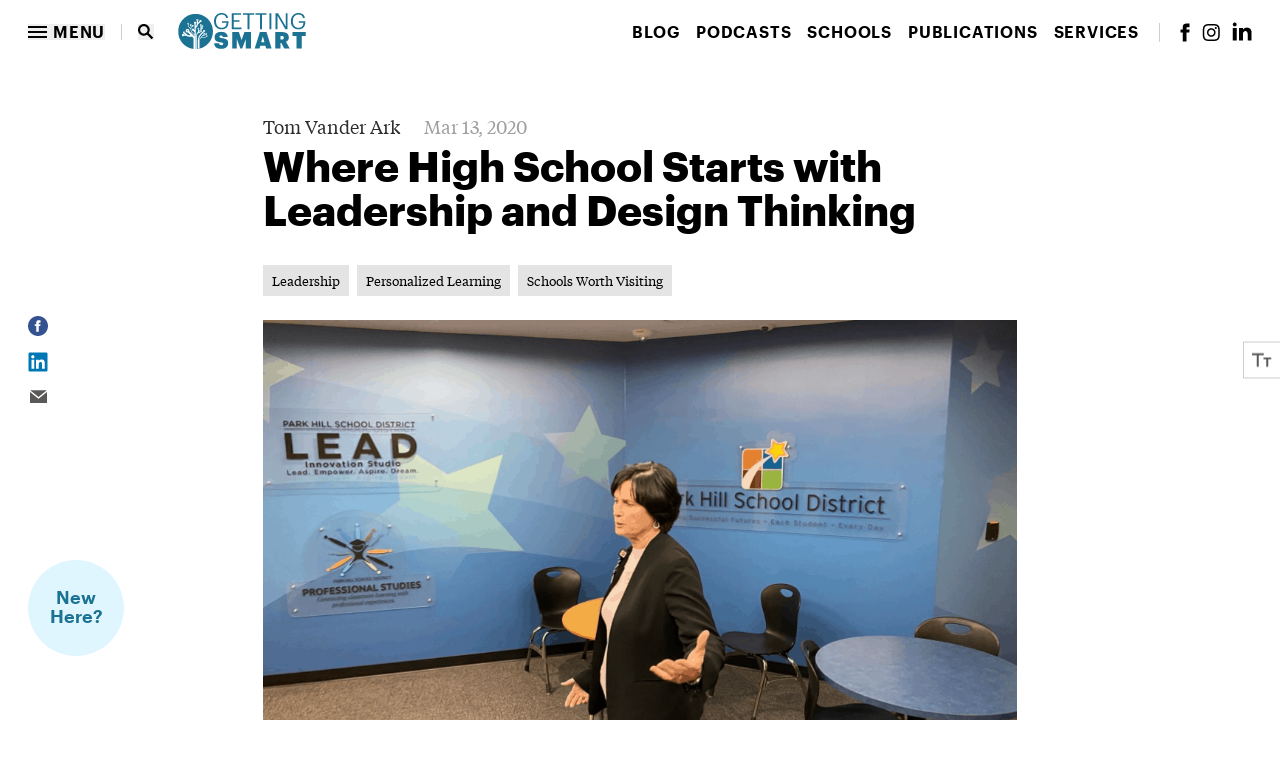

--- FILE ---
content_type: text/html; charset=UTF-8
request_url: https://www.gettingsmart.com/2020/03/13/where-high-school-starts-with-leadership-and-design-thinking/
body_size: 44392
content:

<!doctype html>
<!--[if lt IE 9]><html class="no-js no-svg ie lt-ie9 lt-ie8 lt-ie7" lang="en-US"> <![endif]-->
<!--[if IE 9]><html class="no-js no-svg ie ie9 lt-ie9 lt-ie8" lang="en-US"> <![endif]-->
<!--[if gt IE 9]><!--><html class="no-js no-svg lg:overflow-x-hidden" lang="en-US"> <!--<![endif]-->
<head>
  <meta charset="UTF-8" />
  <link rel="stylesheet" href="https://www.gettingsmart.com/wp-content/themes/gettingsmart/style.css" type="text/css" media="screen" />
  <meta http-equiv="Content-Type" content="text/html; charset=UTF-8" />
  <meta http-equiv="X-UA-Compatible" content="IE=edge">
  <meta name="viewport" content="width=device-width, initial-scale=1">
  <link rel="author" href="https://www.gettingsmart.com/wp-content/themes/gettingsmart/humans.txt" />
  <link rel="pingback" href="https://www.gettingsmart.com/xmlrpc.php" />
  <link rel="profile" href="http://gmpg.org/xfn/11">

  

    <style>
    @media (min-width: 768px) {
      .fade-in {
        opacity: 0;
        transition: opacity 600ms;
      }

      .fade-in.in {
        opacity: 1;
      }

      .slide-fade-in {
        opacity: 0;
        transition: opacity 600ms, transform 600ms;
        transform: translateY(40px);
      }

      .slide-fade-in.in {
        opacity: 1;
        transform: translateY(0);
      }

      .transform-fade-in {
        opacity: 0;
        transition: opacity 600ms, transform 600ms;
      }

      .transform-fade-in.in {
        opacity: 1;
      }
    }
  </style>

  <script>
    // Large text mode
    if (localStorage.accessibilityLargeText === '1') {
      document.documentElement.classList.add('accessibility-large-text')
    } else {
      document.documentElement.classList.remove('accessibility-large-text')
    }
  </script>
  
  <meta name='robots' content='index, follow, max-image-preview:large, max-snippet:-1, max-video-preview:-1' />
	<style>img:is([sizes="auto" i], [sizes^="auto," i]) { contain-intrinsic-size: 3000px 1500px }</style>
	
<!-- Google Tag Manager for WordPress by gtm4wp.com -->
<script data-cfasync="false" data-pagespeed-no-defer>
	var gtm4wp_datalayer_name = "dataLayer";
	var dataLayer = dataLayer || [];
</script>
<!-- End Google Tag Manager for WordPress by gtm4wp.com -->
	<!-- This site is optimized with the Yoast SEO Premium plugin v26.2 (Yoast SEO v26.2) - https://yoast.com/wordpress/plugins/seo/ -->
	<title>Where High School Starts with Leadership and Design Thinking | Getting Smart</title>
	<meta name="description" content="By: T. Vander Ark. Through design thinking and leadership training, Kansas City students have the opportunity to prototype solutions to community problems." />
	<link rel="canonical" href="https://www.gettingsmart.com/2020/03/13/where-high-school-starts-with-leadership-and-design-thinking/" />
	<meta property="og:locale" content="en_US" />
	<meta property="og:type" content="article" />
	<meta property="og:title" content="Where High School Starts with Leadership and Design Thinking" />
	<meta property="og:description" content="By: T. Vander Ark. Through design thinking and leadership training, Kansas City students have the opportunity to prototype solutions to community problems." />
	<meta property="og:url" content="https://www.gettingsmart.com/2020/03/13/where-high-school-starts-with-leadership-and-design-thinking/" />
	<meta property="og:site_name" content="Getting Smart" />
	<meta property="article:publisher" content="https://www.facebook.com/GettingSmart/" />
	<meta property="article:published_time" content="2020-03-13T09:00:00+00:00" />
	<meta property="article:modified_time" content="2025-02-13T19:32:20+00:00" />
	<meta property="og:image" content="https://www.gettingsmart.com/wp-content/uploads/2020/03/8cd7bac0-88ee-43f8-ab6f-8593623ff1f4_Where20High20School20Starts20with20Leadership20and20Design20Thinking.png" />
	<meta property="og:image:width" content="1021" />
	<meta property="og:image:height" content="580" />
	<meta property="og:image:type" content="image/png" />
	<meta name="author" content="Tom Vander Ark" />
	<meta name="twitter:card" content="summary_large_image" />
	<meta name="twitter:creator" content="@Getting_Smart" />
	<meta name="twitter:site" content="@Getting_Smart" />
	<script type="application/ld+json" class="yoast-schema-graph">{"@context":"https://schema.org","@graph":[{"@type":"Article","@id":"https://www.gettingsmart.com/2020/03/13/where-high-school-starts-with-leadership-and-design-thinking/#article","isPartOf":{"@id":"https://www.gettingsmart.com/2020/03/13/where-high-school-starts-with-leadership-and-design-thinking/"},"author":[{"@id":"https://www.gettingsmart.com/#/schema/person/797297f7211157c394fef9ac9b12322b"}],"headline":"Where High School Starts with Leadership and Design Thinking","datePublished":"2020-03-13T09:00:00+00:00","dateModified":"2025-02-13T19:32:20+00:00","mainEntityOfPage":{"@id":"https://www.gettingsmart.com/2020/03/13/where-high-school-starts-with-leadership-and-design-thinking/"},"wordCount":806,"commentCount":0,"publisher":{"@id":"https://www.gettingsmart.com/#organization"},"image":{"@id":"https://www.gettingsmart.com/2020/03/13/where-high-school-starts-with-leadership-and-design-thinking/#primaryimage"},"thumbnailUrl":"https://www.gettingsmart.com/wp-content/uploads/2020/03/8cd7bac0-88ee-43f8-ab6f-8593623ff1f4_Where20High20School20Starts20with20Leadership20and20Design20Thinking.png","keywords":["design thinking","iowa big","LEAD innovation studio","personalized learning","principals","Real World Learning"],"articleSection":["Leadership","Personalized Learning","Schools Worth Visiting"],"inLanguage":"en-US","potentialAction":[{"@type":"CommentAction","name":"Comment","target":["https://www.gettingsmart.com/2020/03/13/where-high-school-starts-with-leadership-and-design-thinking/#respond"]}]},{"@type":"WebPage","@id":"https://www.gettingsmart.com/2020/03/13/where-high-school-starts-with-leadership-and-design-thinking/","url":"https://www.gettingsmart.com/2020/03/13/where-high-school-starts-with-leadership-and-design-thinking/","name":"Where High School Starts with Leadership and Design Thinking | Getting Smart","isPartOf":{"@id":"https://www.gettingsmart.com/#website"},"primaryImageOfPage":{"@id":"https://www.gettingsmart.com/2020/03/13/where-high-school-starts-with-leadership-and-design-thinking/#primaryimage"},"image":{"@id":"https://www.gettingsmart.com/2020/03/13/where-high-school-starts-with-leadership-and-design-thinking/#primaryimage"},"thumbnailUrl":"https://www.gettingsmart.com/wp-content/uploads/2020/03/8cd7bac0-88ee-43f8-ab6f-8593623ff1f4_Where20High20School20Starts20with20Leadership20and20Design20Thinking.png","datePublished":"2020-03-13T09:00:00+00:00","dateModified":"2025-02-13T19:32:20+00:00","description":"By: T. Vander Ark. Through design thinking and leadership training, Kansas City students have the opportunity to prototype solutions to community problems.","breadcrumb":{"@id":"https://www.gettingsmart.com/2020/03/13/where-high-school-starts-with-leadership-and-design-thinking/#breadcrumb"},"inLanguage":"en-US","potentialAction":[{"@type":"ReadAction","target":["https://www.gettingsmart.com/2020/03/13/where-high-school-starts-with-leadership-and-design-thinking/"]}]},{"@type":"ImageObject","inLanguage":"en-US","@id":"https://www.gettingsmart.com/2020/03/13/where-high-school-starts-with-leadership-and-design-thinking/#primaryimage","url":"https://www.gettingsmart.com/wp-content/uploads/2020/03/8cd7bac0-88ee-43f8-ab6f-8593623ff1f4_Where20High20School20Starts20with20Leadership20and20Design20Thinking.png","contentUrl":"https://www.gettingsmart.com/wp-content/uploads/2020/03/8cd7bac0-88ee-43f8-ab6f-8593623ff1f4_Where20High20School20Starts20with20Leadership20and20Design20Thinking.png","width":1021,"height":580},{"@type":"BreadcrumbList","@id":"https://www.gettingsmart.com/2020/03/13/where-high-school-starts-with-leadership-and-design-thinking/#breadcrumb","itemListElement":[{"@type":"ListItem","position":1,"name":"Home","item":"https://www.gettingsmart.com/"},{"@type":"ListItem","position":2,"name":"Blog","item":"https://www.gettingsmart.com/blog/"},{"@type":"ListItem","position":3,"name":"Where High School Starts with Leadership and Design Thinking"}]},{"@type":"WebSite","@id":"https://www.gettingsmart.com/#website","url":"https://www.gettingsmart.com/","name":"Getting Smart","description":"Building the future of learning for all.","publisher":{"@id":"https://www.gettingsmart.com/#organization"},"potentialAction":[{"@type":"SearchAction","target":{"@type":"EntryPoint","urlTemplate":"https://www.gettingsmart.com/?s={search_term_string}"},"query-input":{"@type":"PropertyValueSpecification","valueRequired":true,"valueName":"search_term_string"}}],"inLanguage":"en-US"},{"@type":"Organization","@id":"https://www.gettingsmart.com/#organization","name":"Getting Smart","url":"https://www.gettingsmart.com/","logo":{"@type":"ImageObject","inLanguage":"en-US","@id":"https://www.gettingsmart.com/#/schema/logo/image/","url":"https://www.gettingsmart.com/wp-content/uploads/2021/09/GettingSmart-Logos-12Sep2017-red2.png","contentUrl":"https://www.gettingsmart.com/wp-content/uploads/2021/09/GettingSmart-Logos-12Sep2017-red2.png","width":227,"height":158,"caption":"Getting Smart"},"image":{"@id":"https://www.gettingsmart.com/#/schema/logo/image/"},"sameAs":["https://www.facebook.com/GettingSmart/","https://x.com/Getting_Smart","https://www.instagram.com/getting_smart/","https://www.linkedin.com/company/getting-smart/"]},{"@type":"Person","@id":"https://www.gettingsmart.com/#/schema/person/797297f7211157c394fef9ac9b12322b","name":"Tom Vander Ark","image":{"@type":"ImageObject","inLanguage":"en-US","@id":"https://www.gettingsmart.com/#/schema/person/image/f74c25b07b50a7bd23f62477901e8d51","url":"https://secure.gravatar.com/avatar/61e70c2b3f261b4e2a4fd27a30c86c60bf157e6aeaa956b0859c93894a24b537?s=96&d=mm&r=g","contentUrl":"https://secure.gravatar.com/avatar/61e70c2b3f261b4e2a4fd27a30c86c60bf157e6aeaa956b0859c93894a24b537?s=96&d=mm&r=g","caption":"Tom Vander Ark"},"description":"Tom Vander Ark is Senior Advisor of Getting Smart. He has written or co-authored more than 50 books and papers including Getting Smart, Smart Cities, Smart Parents, Better Together, The Power of Place and Difference Making. He served as a public school superintendent and the first Executive Director of Education for the Bill &amp; Melinda Gates Foundation.","url":"https://www.gettingsmart.com/author/tom/"}]}</script>
	<!-- / Yoast SEO Premium plugin. -->


<link rel="alternate" type="application/rss+xml" title="Getting Smart &raquo; Feed" href="https://www.gettingsmart.com/feed/" />
<link rel="alternate" type="application/rss+xml" title="Getting Smart &raquo; Comments Feed" href="https://www.gettingsmart.com/comments/feed/" />
<script type="text/javascript" id="wpp-js" src="https://www.gettingsmart.com/wp-content/plugins/wordpress-popular-posts/assets/js/wpp.min.js?ver=7.3.6" data-sampling="0" data-sampling-rate="100" data-api-url="https://www.gettingsmart.com/wp-json/wordpress-popular-posts" data-post-id="108663" data-token="b780d6c557" data-lang="0" data-debug="0"></script>
<link rel="alternate" type="application/rss+xml" title="Getting Smart &raquo; Where High School Starts with Leadership and Design Thinking Comments Feed" href="https://www.gettingsmart.com/2020/03/13/where-high-school-starts-with-leadership-and-design-thinking/feed/" />
<script type="text/javascript">
/* <![CDATA[ */
window._wpemojiSettings = {"baseUrl":"https:\/\/s.w.org\/images\/core\/emoji\/16.0.1\/72x72\/","ext":".png","svgUrl":"https:\/\/s.w.org\/images\/core\/emoji\/16.0.1\/svg\/","svgExt":".svg","source":{"concatemoji":"https:\/\/www.gettingsmart.com\/wp-includes\/js\/wp-emoji-release.min.js?ver=6.8.3"}};
/*! This file is auto-generated */
!function(s,n){var o,i,e;function c(e){try{var t={supportTests:e,timestamp:(new Date).valueOf()};sessionStorage.setItem(o,JSON.stringify(t))}catch(e){}}function p(e,t,n){e.clearRect(0,0,e.canvas.width,e.canvas.height),e.fillText(t,0,0);var t=new Uint32Array(e.getImageData(0,0,e.canvas.width,e.canvas.height).data),a=(e.clearRect(0,0,e.canvas.width,e.canvas.height),e.fillText(n,0,0),new Uint32Array(e.getImageData(0,0,e.canvas.width,e.canvas.height).data));return t.every(function(e,t){return e===a[t]})}function u(e,t){e.clearRect(0,0,e.canvas.width,e.canvas.height),e.fillText(t,0,0);for(var n=e.getImageData(16,16,1,1),a=0;a<n.data.length;a++)if(0!==n.data[a])return!1;return!0}function f(e,t,n,a){switch(t){case"flag":return n(e,"\ud83c\udff3\ufe0f\u200d\u26a7\ufe0f","\ud83c\udff3\ufe0f\u200b\u26a7\ufe0f")?!1:!n(e,"\ud83c\udde8\ud83c\uddf6","\ud83c\udde8\u200b\ud83c\uddf6")&&!n(e,"\ud83c\udff4\udb40\udc67\udb40\udc62\udb40\udc65\udb40\udc6e\udb40\udc67\udb40\udc7f","\ud83c\udff4\u200b\udb40\udc67\u200b\udb40\udc62\u200b\udb40\udc65\u200b\udb40\udc6e\u200b\udb40\udc67\u200b\udb40\udc7f");case"emoji":return!a(e,"\ud83e\udedf")}return!1}function g(e,t,n,a){var r="undefined"!=typeof WorkerGlobalScope&&self instanceof WorkerGlobalScope?new OffscreenCanvas(300,150):s.createElement("canvas"),o=r.getContext("2d",{willReadFrequently:!0}),i=(o.textBaseline="top",o.font="600 32px Arial",{});return e.forEach(function(e){i[e]=t(o,e,n,a)}),i}function t(e){var t=s.createElement("script");t.src=e,t.defer=!0,s.head.appendChild(t)}"undefined"!=typeof Promise&&(o="wpEmojiSettingsSupports",i=["flag","emoji"],n.supports={everything:!0,everythingExceptFlag:!0},e=new Promise(function(e){s.addEventListener("DOMContentLoaded",e,{once:!0})}),new Promise(function(t){var n=function(){try{var e=JSON.parse(sessionStorage.getItem(o));if("object"==typeof e&&"number"==typeof e.timestamp&&(new Date).valueOf()<e.timestamp+604800&&"object"==typeof e.supportTests)return e.supportTests}catch(e){}return null}();if(!n){if("undefined"!=typeof Worker&&"undefined"!=typeof OffscreenCanvas&&"undefined"!=typeof URL&&URL.createObjectURL&&"undefined"!=typeof Blob)try{var e="postMessage("+g.toString()+"("+[JSON.stringify(i),f.toString(),p.toString(),u.toString()].join(",")+"));",a=new Blob([e],{type:"text/javascript"}),r=new Worker(URL.createObjectURL(a),{name:"wpTestEmojiSupports"});return void(r.onmessage=function(e){c(n=e.data),r.terminate(),t(n)})}catch(e){}c(n=g(i,f,p,u))}t(n)}).then(function(e){for(var t in e)n.supports[t]=e[t],n.supports.everything=n.supports.everything&&n.supports[t],"flag"!==t&&(n.supports.everythingExceptFlag=n.supports.everythingExceptFlag&&n.supports[t]);n.supports.everythingExceptFlag=n.supports.everythingExceptFlag&&!n.supports.flag,n.DOMReady=!1,n.readyCallback=function(){n.DOMReady=!0}}).then(function(){return e}).then(function(){var e;n.supports.everything||(n.readyCallback(),(e=n.source||{}).concatemoji?t(e.concatemoji):e.wpemoji&&e.twemoji&&(t(e.twemoji),t(e.wpemoji)))}))}((window,document),window._wpemojiSettings);
/* ]]> */
</script>
<style id='wp-emoji-styles-inline-css' type='text/css'>

	img.wp-smiley, img.emoji {
		display: inline !important;
		border: none !important;
		box-shadow: none !important;
		height: 1em !important;
		width: 1em !important;
		margin: 0 0.07em !important;
		vertical-align: -0.1em !important;
		background: none !important;
		padding: 0 !important;
	}
</style>
<link rel='stylesheet' id='wp-block-library-css' href='https://www.gettingsmart.com/wp-includes/css/dist/block-library/style.min.css?ver=6.8.3' type='text/css' media='all' />
<style id='co-authors-plus-coauthors-style-inline-css' type='text/css'>
.wp-block-co-authors-plus-coauthors.is-layout-flow [class*=wp-block-co-authors-plus]{display:inline}

</style>
<style id='co-authors-plus-avatar-style-inline-css' type='text/css'>
.wp-block-co-authors-plus-avatar :where(img){height:auto;max-width:100%;vertical-align:bottom}.wp-block-co-authors-plus-coauthors.is-layout-flow .wp-block-co-authors-plus-avatar :where(img){vertical-align:middle}.wp-block-co-authors-plus-avatar:is(.alignleft,.alignright){display:table}.wp-block-co-authors-plus-avatar.aligncenter{display:table;margin-inline:auto}

</style>
<style id='co-authors-plus-image-style-inline-css' type='text/css'>
.wp-block-co-authors-plus-image{margin-bottom:0}.wp-block-co-authors-plus-image :where(img){height:auto;max-width:100%;vertical-align:bottom}.wp-block-co-authors-plus-coauthors.is-layout-flow .wp-block-co-authors-plus-image :where(img){vertical-align:middle}.wp-block-co-authors-plus-image:is(.alignfull,.alignwide) :where(img){width:100%}.wp-block-co-authors-plus-image:is(.alignleft,.alignright){display:table}.wp-block-co-authors-plus-image.aligncenter{display:table;margin-inline:auto}

</style>
<style id='safe-svg-svg-icon-style-inline-css' type='text/css'>
.safe-svg-cover{text-align:center}.safe-svg-cover .safe-svg-inside{display:inline-block;max-width:100%}.safe-svg-cover svg{fill:currentColor;height:100%;max-height:100%;max-width:100%;width:100%}

</style>
<style id='global-styles-inline-css' type='text/css'>
:root{--wp--preset--aspect-ratio--square: 1;--wp--preset--aspect-ratio--4-3: 4/3;--wp--preset--aspect-ratio--3-4: 3/4;--wp--preset--aspect-ratio--3-2: 3/2;--wp--preset--aspect-ratio--2-3: 2/3;--wp--preset--aspect-ratio--16-9: 16/9;--wp--preset--aspect-ratio--9-16: 9/16;--wp--preset--color--black: #000000;--wp--preset--color--cyan-bluish-gray: #abb8c3;--wp--preset--color--white: #ffffff;--wp--preset--color--pale-pink: #f78da7;--wp--preset--color--vivid-red: #cf2e2e;--wp--preset--color--luminous-vivid-orange: #ff6900;--wp--preset--color--luminous-vivid-amber: #fcb900;--wp--preset--color--light-green-cyan: #7bdcb5;--wp--preset--color--vivid-green-cyan: #00d084;--wp--preset--color--pale-cyan-blue: #8ed1fc;--wp--preset--color--vivid-cyan-blue: #0693e3;--wp--preset--color--vivid-purple: #9b51e0;--wp--preset--color--red: #BF2D2A;--wp--preset--gradient--vivid-cyan-blue-to-vivid-purple: linear-gradient(135deg,rgba(6,147,227,1) 0%,rgb(155,81,224) 100%);--wp--preset--gradient--light-green-cyan-to-vivid-green-cyan: linear-gradient(135deg,rgb(122,220,180) 0%,rgb(0,208,130) 100%);--wp--preset--gradient--luminous-vivid-amber-to-luminous-vivid-orange: linear-gradient(135deg,rgba(252,185,0,1) 0%,rgba(255,105,0,1) 100%);--wp--preset--gradient--luminous-vivid-orange-to-vivid-red: linear-gradient(135deg,rgba(255,105,0,1) 0%,rgb(207,46,46) 100%);--wp--preset--gradient--very-light-gray-to-cyan-bluish-gray: linear-gradient(135deg,rgb(238,238,238) 0%,rgb(169,184,195) 100%);--wp--preset--gradient--cool-to-warm-spectrum: linear-gradient(135deg,rgb(74,234,220) 0%,rgb(151,120,209) 20%,rgb(207,42,186) 40%,rgb(238,44,130) 60%,rgb(251,105,98) 80%,rgb(254,248,76) 100%);--wp--preset--gradient--blush-light-purple: linear-gradient(135deg,rgb(255,206,236) 0%,rgb(152,150,240) 100%);--wp--preset--gradient--blush-bordeaux: linear-gradient(135deg,rgb(254,205,165) 0%,rgb(254,45,45) 50%,rgb(107,0,62) 100%);--wp--preset--gradient--luminous-dusk: linear-gradient(135deg,rgb(255,203,112) 0%,rgb(199,81,192) 50%,rgb(65,88,208) 100%);--wp--preset--gradient--pale-ocean: linear-gradient(135deg,rgb(255,245,203) 0%,rgb(182,227,212) 50%,rgb(51,167,181) 100%);--wp--preset--gradient--electric-grass: linear-gradient(135deg,rgb(202,248,128) 0%,rgb(113,206,126) 100%);--wp--preset--gradient--midnight: linear-gradient(135deg,rgb(2,3,129) 0%,rgb(40,116,252) 100%);--wp--preset--font-size--small: clamp(0.75rem, 1.09375vw, 0.875rem);--wp--preset--font-size--medium: clamp(1.125rem, 2.344vw, 1.5rem);--wp--preset--font-size--large: clamp(1.5rem, 2.344vw, 1.875rem);--wp--preset--font-size--x-large: 42px;--wp--preset--spacing--20: 0.44rem;--wp--preset--spacing--30: 0.67rem;--wp--preset--spacing--40: 1rem;--wp--preset--spacing--50: 1.5rem;--wp--preset--spacing--60: 2.25rem;--wp--preset--spacing--70: 3.38rem;--wp--preset--spacing--80: 5.06rem;--wp--preset--spacing--xs: clamp(0.5rem, 1.25vw, 1rem);--wp--preset--spacing--sm: clamp(1.5rem, 2.5vw, 2rem);--wp--preset--spacing--md: clamp(3rem, 5vw, 4rem);--wp--preset--spacing--lg: clamp(5rem, 12vw, 9rem);--wp--preset--spacing--xl: clamp(9rem, 7vw, 11rem);--wp--preset--shadow--natural: 6px 6px 9px rgba(0, 0, 0, 0.2);--wp--preset--shadow--deep: 12px 12px 50px rgba(0, 0, 0, 0.4);--wp--preset--shadow--sharp: 6px 6px 0px rgba(0, 0, 0, 0.2);--wp--preset--shadow--outlined: 6px 6px 0px -3px rgba(255, 255, 255, 1), 6px 6px rgba(0, 0, 0, 1);--wp--preset--shadow--crisp: 6px 6px 0px rgba(0, 0, 0, 1);}:root { --wp--style--global--content-size: 800px;--wp--style--global--wide-size: 1000px; }:where(body) { margin: 0; }.wp-site-blocks > .alignleft { float: left; margin-right: 2em; }.wp-site-blocks > .alignright { float: right; margin-left: 2em; }.wp-site-blocks > .aligncenter { justify-content: center; margin-left: auto; margin-right: auto; }:where(.is-layout-flex){gap: 0.5em;}:where(.is-layout-grid){gap: 0.5em;}.is-layout-flow > .alignleft{float: left;margin-inline-start: 0;margin-inline-end: 2em;}.is-layout-flow > .alignright{float: right;margin-inline-start: 2em;margin-inline-end: 0;}.is-layout-flow > .aligncenter{margin-left: auto !important;margin-right: auto !important;}.is-layout-constrained > .alignleft{float: left;margin-inline-start: 0;margin-inline-end: 2em;}.is-layout-constrained > .alignright{float: right;margin-inline-start: 2em;margin-inline-end: 0;}.is-layout-constrained > .aligncenter{margin-left: auto !important;margin-right: auto !important;}.is-layout-constrained > :where(:not(.alignleft):not(.alignright):not(.alignfull)){max-width: var(--wp--style--global--content-size);margin-left: auto !important;margin-right: auto !important;}.is-layout-constrained > .alignwide{max-width: var(--wp--style--global--wide-size);}body .is-layout-flex{display: flex;}.is-layout-flex{flex-wrap: wrap;align-items: center;}.is-layout-flex > :is(*, div){margin: 0;}body .is-layout-grid{display: grid;}.is-layout-grid > :is(*, div){margin: 0;}body{padding-top: 0px;padding-right: 0px;padding-bottom: 0px;padding-left: 0px;}a:where(:not(.wp-element-button)){text-decoration: underline;}:root :where(.wp-element-button, .wp-block-button__link){background-color: #32373c;border-width: 0;color: #fff;font-family: inherit;font-size: inherit;line-height: inherit;padding: calc(0.667em + 2px) calc(1.333em + 2px);text-decoration: none;}.has-black-color{color: var(--wp--preset--color--black) !important;}.has-cyan-bluish-gray-color{color: var(--wp--preset--color--cyan-bluish-gray) !important;}.has-white-color{color: var(--wp--preset--color--white) !important;}.has-pale-pink-color{color: var(--wp--preset--color--pale-pink) !important;}.has-vivid-red-color{color: var(--wp--preset--color--vivid-red) !important;}.has-luminous-vivid-orange-color{color: var(--wp--preset--color--luminous-vivid-orange) !important;}.has-luminous-vivid-amber-color{color: var(--wp--preset--color--luminous-vivid-amber) !important;}.has-light-green-cyan-color{color: var(--wp--preset--color--light-green-cyan) !important;}.has-vivid-green-cyan-color{color: var(--wp--preset--color--vivid-green-cyan) !important;}.has-pale-cyan-blue-color{color: var(--wp--preset--color--pale-cyan-blue) !important;}.has-vivid-cyan-blue-color{color: var(--wp--preset--color--vivid-cyan-blue) !important;}.has-vivid-purple-color{color: var(--wp--preset--color--vivid-purple) !important;}.has-red-color{color: var(--wp--preset--color--red) !important;}.has-black-background-color{background-color: var(--wp--preset--color--black) !important;}.has-cyan-bluish-gray-background-color{background-color: var(--wp--preset--color--cyan-bluish-gray) !important;}.has-white-background-color{background-color: var(--wp--preset--color--white) !important;}.has-pale-pink-background-color{background-color: var(--wp--preset--color--pale-pink) !important;}.has-vivid-red-background-color{background-color: var(--wp--preset--color--vivid-red) !important;}.has-luminous-vivid-orange-background-color{background-color: var(--wp--preset--color--luminous-vivid-orange) !important;}.has-luminous-vivid-amber-background-color{background-color: var(--wp--preset--color--luminous-vivid-amber) !important;}.has-light-green-cyan-background-color{background-color: var(--wp--preset--color--light-green-cyan) !important;}.has-vivid-green-cyan-background-color{background-color: var(--wp--preset--color--vivid-green-cyan) !important;}.has-pale-cyan-blue-background-color{background-color: var(--wp--preset--color--pale-cyan-blue) !important;}.has-vivid-cyan-blue-background-color{background-color: var(--wp--preset--color--vivid-cyan-blue) !important;}.has-vivid-purple-background-color{background-color: var(--wp--preset--color--vivid-purple) !important;}.has-red-background-color{background-color: var(--wp--preset--color--red) !important;}.has-black-border-color{border-color: var(--wp--preset--color--black) !important;}.has-cyan-bluish-gray-border-color{border-color: var(--wp--preset--color--cyan-bluish-gray) !important;}.has-white-border-color{border-color: var(--wp--preset--color--white) !important;}.has-pale-pink-border-color{border-color: var(--wp--preset--color--pale-pink) !important;}.has-vivid-red-border-color{border-color: var(--wp--preset--color--vivid-red) !important;}.has-luminous-vivid-orange-border-color{border-color: var(--wp--preset--color--luminous-vivid-orange) !important;}.has-luminous-vivid-amber-border-color{border-color: var(--wp--preset--color--luminous-vivid-amber) !important;}.has-light-green-cyan-border-color{border-color: var(--wp--preset--color--light-green-cyan) !important;}.has-vivid-green-cyan-border-color{border-color: var(--wp--preset--color--vivid-green-cyan) !important;}.has-pale-cyan-blue-border-color{border-color: var(--wp--preset--color--pale-cyan-blue) !important;}.has-vivid-cyan-blue-border-color{border-color: var(--wp--preset--color--vivid-cyan-blue) !important;}.has-vivid-purple-border-color{border-color: var(--wp--preset--color--vivid-purple) !important;}.has-red-border-color{border-color: var(--wp--preset--color--red) !important;}.has-vivid-cyan-blue-to-vivid-purple-gradient-background{background: var(--wp--preset--gradient--vivid-cyan-blue-to-vivid-purple) !important;}.has-light-green-cyan-to-vivid-green-cyan-gradient-background{background: var(--wp--preset--gradient--light-green-cyan-to-vivid-green-cyan) !important;}.has-luminous-vivid-amber-to-luminous-vivid-orange-gradient-background{background: var(--wp--preset--gradient--luminous-vivid-amber-to-luminous-vivid-orange) !important;}.has-luminous-vivid-orange-to-vivid-red-gradient-background{background: var(--wp--preset--gradient--luminous-vivid-orange-to-vivid-red) !important;}.has-very-light-gray-to-cyan-bluish-gray-gradient-background{background: var(--wp--preset--gradient--very-light-gray-to-cyan-bluish-gray) !important;}.has-cool-to-warm-spectrum-gradient-background{background: var(--wp--preset--gradient--cool-to-warm-spectrum) !important;}.has-blush-light-purple-gradient-background{background: var(--wp--preset--gradient--blush-light-purple) !important;}.has-blush-bordeaux-gradient-background{background: var(--wp--preset--gradient--blush-bordeaux) !important;}.has-luminous-dusk-gradient-background{background: var(--wp--preset--gradient--luminous-dusk) !important;}.has-pale-ocean-gradient-background{background: var(--wp--preset--gradient--pale-ocean) !important;}.has-electric-grass-gradient-background{background: var(--wp--preset--gradient--electric-grass) !important;}.has-midnight-gradient-background{background: var(--wp--preset--gradient--midnight) !important;}.has-small-font-size{font-size: var(--wp--preset--font-size--small) !important;}.has-medium-font-size{font-size: var(--wp--preset--font-size--medium) !important;}.has-large-font-size{font-size: var(--wp--preset--font-size--large) !important;}.has-x-large-font-size{font-size: var(--wp--preset--font-size--x-large) !important;}
:where(.wp-block-post-template.is-layout-flex){gap: 1.25em;}:where(.wp-block-post-template.is-layout-grid){gap: 1.25em;}
:where(.wp-block-columns.is-layout-flex){gap: 2em;}:where(.wp-block-columns.is-layout-grid){gap: 2em;}
:root :where(.wp-block-pullquote){font-size: 1.5em;line-height: 1.6;}
</style>
<link rel='stylesheet' id='wordpress-popular-posts-css-css' href='https://www.gettingsmart.com/wp-content/plugins/wordpress-popular-posts/assets/css/wpp.css?ver=7.3.6' type='text/css' media='all' />
<link rel='stylesheet' id='wpforms-form-locker-frontend-css' href='https://www.gettingsmart.com/wp-content/plugins/wpforms-form-locker/assets/css/frontend.min.css?ver=2.8.0' type='text/css' media='all' />
<link rel='stylesheet' id='main-css' href='https://www.gettingsmart.com/wp-content/themes/gettingsmart/dist/main.d4e4d031fed275670dfc.css' type='text/css' media='all' />
<link rel='stylesheet' id='searchwp-forms-css' href='https://www.gettingsmart.com/wp-content/plugins/searchwp/assets/css/frontend/search-forms.css?ver=4.3.16' type='text/css' media='all' />
<link rel="https://api.w.org/" href="https://www.gettingsmart.com/wp-json/" /><link rel="alternate" title="JSON" type="application/json" href="https://www.gettingsmart.com/wp-json/wp/v2/posts/108663" /><link rel="EditURI" type="application/rsd+xml" title="RSD" href="https://www.gettingsmart.com/xmlrpc.php?rsd" />
<link rel='shortlink' href='https://www.gettingsmart.com/?p=108663' />
<link rel="alternate" title="oEmbed (JSON)" type="application/json+oembed" href="https://www.gettingsmart.com/wp-json/oembed/1.0/embed?url=https%3A%2F%2Fwww.gettingsmart.com%2F2020%2F03%2F13%2Fwhere-high-school-starts-with-leadership-and-design-thinking%2F" />
<link rel="alternate" title="oEmbed (XML)" type="text/xml+oembed" href="https://www.gettingsmart.com/wp-json/oembed/1.0/embed?url=https%3A%2F%2Fwww.gettingsmart.com%2F2020%2F03%2F13%2Fwhere-high-school-starts-with-leadership-and-design-thinking%2F&#038;format=xml" />

<!-- Generated with Outfunnel Web Tracking plugin v2.9.5 -->
<script>
window.OFID = "668c1143be17369057aaff60";
window.OF_WP_VERSION = "2.9.5";
(function(){
var script = document.createElement('script');
var url = 'https://cdn.outfunnel.com/c.js?v='+ new Date().toISOString().substring(0,10);
script.setAttribute('src', url);
document.getElementsByTagName('head')[0].appendChild(script);
})();
</script>
<!-- / Outfunnel Web Tracking plugin -->


<!-- Google Tag Manager for WordPress by gtm4wp.com -->
<!-- GTM Container placement set to manual -->
<script data-cfasync="false" data-pagespeed-no-defer>
	var dataLayer_content = {"pageTitle":"Where High School Starts with Leadership and Design Thinking | Getting Smart","pagePostType":"post","pagePostType2":"single-post","pageCategory":["leadership","personalized-learning","schools-worth-visiting"],"pageAttributes":["design-thinking","iowa-big","lead-innovation-studio","personalized-learning","principals","real-world-learning"],"pagePostAuthor":"Tom Vander Ark","pagePostDate":"March 13, 2020","pagePostDateYear":2020,"pagePostDateMonth":3,"pagePostDateDay":13,"pagePostDateDayName":"Friday","pagePostDateHour":2,"pagePostDateMinute":0,"pagePostDateIso":"2020-03-13T02:00:00-07:00","pagePostDateUnix":1584064800};
	dataLayer.push( dataLayer_content );
</script>
<script data-cfasync="false" data-pagespeed-no-defer>
(function(w,d,s,l,i){w[l]=w[l]||[];w[l].push({'gtm.start':
new Date().getTime(),event:'gtm.js'});var f=d.getElementsByTagName(s)[0],
j=d.createElement(s),dl=l!='dataLayer'?'&l='+l:'';j.async=true;j.src=
'//www.googletagmanager.com/gtm.js?id='+i+dl;f.parentNode.insertBefore(j,f);
})(window,document,'script','dataLayer','GTM-5HCR65K');
</script>
<!-- End Google Tag Manager for WordPress by gtm4wp.com -->            <style id="wpp-loading-animation-styles">@-webkit-keyframes bgslide{from{background-position-x:0}to{background-position-x:-200%}}@keyframes bgslide{from{background-position-x:0}to{background-position-x:-200%}}.wpp-widget-block-placeholder,.wpp-shortcode-placeholder{margin:0 auto;width:60px;height:3px;background:#dd3737;background:linear-gradient(90deg,#dd3737 0%,#571313 10%,#dd3737 100%);background-size:200% auto;border-radius:3px;-webkit-animation:bgslide 1s infinite linear;animation:bgslide 1s infinite linear}</style>
            		<style>
			.algolia-search-highlight {
				background-color: #fffbcc;
				border-radius: 2px;
				font-style: normal;
			}
		</style>
		<link rel="icon" href="https://www.gettingsmart.com/wp-content/uploads/2024/09/cropped-gs-favicon-32x32.png" sizes="32x32" />
<link rel="icon" href="https://www.gettingsmart.com/wp-content/uploads/2024/09/cropped-gs-favicon-192x192.png" sizes="192x192" />
<link rel="apple-touch-icon" href="https://www.gettingsmart.com/wp-content/uploads/2024/09/cropped-gs-favicon-180x180.png" />
<meta name="msapplication-TileImage" content="https://www.gettingsmart.com/wp-content/uploads/2024/09/cropped-gs-favicon-270x270.png" />

			</head>

	<body class="wp-singular post-template-default single single-post postid-108663 single-format-standard wp-theme-gettingsmart header-footer- flex flex-col min-h-screen font-serif text-lg antialiased dark:bg-gray-950 dark:text-white" data-template="base.twig">
		<?php if ( function_exists( 'gtm4wp_the_gtm_tag' ) ) { gtm4wp_the_gtm_tag(); } ?>

				  <a class="skip-link screen-reader-text hidden" href="#content">Skip to content</a>
<header class="header  navbar fixed inset-x-0 top-0 z-40 lg:flex justify-between h-12 lg:h-16 px-5 lg:px-7 transition-colors duration-300">
  <div class="flex h-full items-center justify-between lg:justify-start">
    <button class="nav-menu-open nav-item flex items-center space-x-1.5 focus:outline-none text-hover-black">
        <svg class="fill-current" width="19" height="12" viewBox="0 0 19 12" fill="none" xmlns="http://www.w3.org/2000/svg"> <path fill-rule="evenodd" clip-rule="evenodd" d="M19 2H0V0H19V2ZM19 7H0V5H19V7ZM0 12H19V10H0V12Z" /> </svg>
      <span class="hidden lg:block">Menu</span>
    </button>
    <div class="border-l ml-4 pl-4 items-center hidden lg:flex">
      <button class="search-open w-4 svg-fill text-hover-black" aria-label="Search">
          <svg class="fill-current" width="15" height="15" viewBox="0 0 15 15" fill="none" xmlns="http://www.w3.org/2000/svg"> <path fill-rule="evenodd" clip-rule="evenodd" d="M8.61747 10.0318C7.73144 10.6425 6.65748 11 5.5 11C2.46243 11 0 8.53757 0 5.5C0 2.46243 2.46243 0 5.5 0C8.53757 0 11 2.46243 11 5.5C11 6.65752 10.6424 7.73153 10.0317 8.61758L14.2579 12.8437L12.8436 14.2579L8.61747 10.0318ZM9 5.5C9 7.433 7.433 9 5.5 9C3.567 9 2 7.433 2 5.5C2 3.567 3.567 2 5.5 2C7.433 2 9 3.567 9 5.5Z" /> </svg>
        <span class="hidden">Search</span>
      </button>
    </div>
        <a class="header-logo-link relative lg:ml-6 w-28 lg:w-32 h-7 lg:h-8 svg-contain -mt-1 lg:-mt-1.5" href="https://www.gettingsmart.com" rel="home" aria-label="Getting Smart">
      <img src="/wp-content/themes/gettingsmart/src/images/logo-teal.svg" alt="Getting Smart logo" class="logo logo-dark"/>
      <img src="/wp-content/themes/gettingsmart/src/images/logo-white.svg" alt="Getting Smart logo" class="logo logo-light absolute inset-0 hidden"/>
      <span class="hidden">Getting Smart</span>
    </a>
        <div class="w-4 lg:hidden"></div>
  </div>
  <div class="navbar-right items-center hidden lg:flex">
    <nav id="nav-main" class="nav-main" role="navigation">
      	<ul class="flex space-x-4">
			<li class=" menu-item menu-item-type-post_type menu-item-object-page current_page_parent menu-item-122951 nav-item">
			<a target="" href="https://www.gettingsmart.com/blog/" class="text-hover-black">Blog</a>
					</li>
			<li class=" menu-item menu-item-type-custom menu-item-object-custom menu-item-124314 nav-item">
			<a target="" href="http://gettingsmart.com/podcast/" class="text-hover-black">Podcasts</a>
					</li>
			<li class=" menu-item menu-item-type-post_type menu-item-object-page menu-item-128682 nav-item">
			<a target="" href="https://www.gettingsmart.com/schools/" class="text-hover-black">Schools</a>
					</li>
			<li class=" menu-item menu-item-type-post_type menu-item-object-page menu-item-118579 nav-item">
			<a target="" href="https://www.gettingsmart.com/library/" class="text-hover-black">Publications</a>
					</li>
			<li class=" menu-item menu-item-type-post_type menu-item-object-page menu-item-130240 nav-item">
			<a target="" href="https://www.gettingsmart.com/work-with-us/" class="text-hover-black">Services</a>
					</li>
		</ul>
    </nav>
    
<ul class="social-links flex items-center border-l ml-5 pl-5 space-x-3">
        
      <li class="social-menu-item-facebook">
        <a href="https://www.facebook.com/GettingSmart/" target="_blank" title="facebook" class="block text-hover-black" rel="noopener">
            <svg class="fill-current" width="10" height="19" viewBox="0 0 10 19" fill="none" xmlns="http://www.w3.org/2000/svg"> <path d="M2.80859 6.5H0.558594V9.5H2.80859V18.5H6.55859V9.5H9.29009L9.55859 6.5H6.55859V5.24975C6.55859 4.5335 6.70259 4.25 7.39484 4.25H9.55859V0.5H6.70259C4.00559 0.5 2.80859 1.68725 2.80859 3.96125V6.5Z" /> </svg>
        </a>
      </li>
            
      <li class="social-menu-item-instagram">
        <a href="https://www.instagram.com/getting_smart/" target="_blank" title="instagram" class="block text-hover-black" rel="noopener">
            <svg class="fill-current" width="18" height="17" viewBox="0 0 18 17" fill="none" xmlns="http://www.w3.org/2000/svg"> <path d="M9.28589 1.53212C11.5554 1.53212 11.8246 1.54062 12.7213 1.58171C15.0248 1.68654 16.1008 2.7795 16.2056 5.066C16.2467 5.96204 16.2545 6.23121 16.2545 8.50071C16.2545 10.7709 16.246 11.0394 16.2056 11.9354C16.1001 14.2198 15.0269 15.3149 12.7213 15.4197C11.8246 15.4608 11.5568 15.4693 9.28589 15.4693C7.01639 15.4693 6.74722 15.4608 5.85118 15.4197C3.54201 15.3142 2.47172 14.2163 2.36689 11.9347C2.32581 11.0387 2.31731 10.7702 2.31731 8.5C2.31731 6.2305 2.32651 5.96204 2.36689 5.06529C2.47243 2.7795 3.54556 1.68583 5.85118 1.581C6.74793 1.54063 7.01639 1.53212 9.28589 1.53212ZM9.28589 0C6.97743 0 6.68843 0.00991667 5.78176 0.051C2.69485 0.192667 0.979264 1.90542 0.837597 4.99517C0.795805 5.90254 0.785889 6.19154 0.785889 8.5C0.785889 10.8085 0.795805 11.0982 0.836889 12.0048C0.978555 15.0917 2.69131 16.8073 5.78106 16.949C6.68843 16.9901 6.97743 17 9.28589 17C11.5943 17 11.8841 16.9901 12.7907 16.949C15.8748 16.8073 17.5946 15.0946 17.7342 12.0048C17.776 11.0982 17.7859 10.8085 17.7859 8.5C17.7859 6.19154 17.776 5.90254 17.7349 4.99587C17.5961 1.91179 15.8812 0.193375 12.7914 0.0517083C11.8841 0.00991667 11.5943 0 9.28589 0V0ZM9.28589 4.13525C6.87543 4.13525 4.92114 6.08954 4.92114 8.5C4.92114 10.9105 6.87543 12.8655 9.28589 12.8655C11.6963 12.8655 13.6506 10.9112 13.6506 8.5C13.6506 6.08954 11.6963 4.13525 9.28589 4.13525ZM9.28589 11.3333C7.72118 11.3333 6.45256 10.0654 6.45256 8.5C6.45256 6.93529 7.72118 5.66667 9.28589 5.66667C10.8506 5.66667 12.1192 6.93529 12.1192 8.5C12.1192 10.0654 10.8506 11.3333 9.28589 11.3333ZM13.8235 2.94313C13.2596 2.94313 12.8028 3.4 12.8028 3.96312C12.8028 4.52625 13.2596 4.98312 13.8235 4.98312C14.3866 4.98312 14.8428 4.52625 14.8428 3.96312C14.8428 3.4 14.3866 2.94313 13.8235 2.94313Z" /> </svg>
        </a>
      </li>
                  
      <li class="social-menu-item-linkedin">
        <a href="https://www.linkedin.com/company/getting-smart" target="_blank" title="linkedin" class="block text-hover-black" rel="noopener">
            <svg class="fill-current" width="20" height="19" viewBox="0 0 20 19" fill="none" xmlns="http://www.w3.org/2000/svg"> <path d="M4.68328 2.45652C4.68328 3.5373 3.81458 4.41304 2.74241 4.41304C1.67024 4.41304 0.801541 3.5373 0.801541 2.45652C0.801541 1.37652 1.67024 0.5 2.74241 0.5C3.81458 0.5 4.68328 1.37652 4.68328 2.45652ZM4.69893 5.97826H0.785889V18.5H4.69893V5.97826ZM10.9457 5.97826H7.05771V18.5H10.9465V11.9269C10.9465 8.27209 15.6648 7.97313 15.6648 11.9269V18.5H19.5685V10.5714C19.5685 4.40443 12.5861 4.62904 10.9457 7.66478V5.97826Z" /> </svg>
        </a>
      </li>
                  </ul>  </div>

  
<div class="mega-menu fixed inset-x-0 top-0 bottom-0 md:bottom-auto bg-gray-50 dark:bg-gray-950 z-50 opacity-0 hidden transition-opacity duration-300">
  <div class="bg-gray-100 dark:bg-gray-900 lg:inline-block absolute top-0 left-0 right-0 md:right-auto z-10 pl-6 md:pl-7 py-4 md:py-6">
    <button class="nav-menu-close nav-item flex items-center space-x-1.5 focus:outline-none text-hover-black">
        <svg class="fill-current" width="13" height="13" viewBox="0 0 13 13" fill="none" xmlns="http://www.w3.org/2000/svg"> <path d="M7.43503 6.02075L12.0208 10.6065L10.6066 12.0208L6.02081 7.43497L1.43503 12.0208L0.0208151 10.6065L4.6066 6.02075L0 1.41415L1.41421 -6.10352e-05L6.02081 4.60654L10.6274 -6.10352e-05L12.0416 1.41415L7.43503 6.02075Z" /> </svg>
      <span>Close</span>
    </button>
  </div>
  <div class="md:flex gs-tabs-container h-full md:h-auto">
        <div class="container-tabs-nav md:w-1/3 h-full md:h-auto bg-gray-100 dark:bg-gray-900 px-5 md:px-7 pt-20 md:pt-24 pb-8">
      <div class="flex flex-col justify-between h-full">
        <div>
          <ul class="tabs-nav space-y-4 mb-32">
                          <li class="tabs-nav-item tab-active">
                                                  <button class="w-full font-sans text-4xl md:text-3xl lg:text-4xl font-bold tracking-tight leading-none flex justify-between items-center appearance-none focus:outline-none text-red dark:text-white">
                    <span>What We Do</span>
                    <div class="icon opacity-0 transition-opacity duration-200 w-4 h-4 svg-fill">  <svg class="fill-current" width="12" height="13" viewBox="0 0 12 13" fill="none" xmlns="http://www.w3.org/2000/svg"> <path d="M11.875 6.50007L0.625 0.00488281V12.9953L11.875 6.50007Z" /> </svg>
</div>
                  </button>
                              </li>
                          <li class="tabs-nav-item ">
                                                  <button class="w-full font-sans text-4xl md:text-3xl lg:text-4xl font-bold tracking-tight leading-none flex justify-between items-center appearance-none focus:outline-none text-teal dark:text-white">
                    <span>Blog</span>
                    <div class="icon opacity-0 transition-opacity duration-200 w-4 h-4 svg-fill">  <svg class="fill-current" width="12" height="13" viewBox="0 0 12 13" fill="none" xmlns="http://www.w3.org/2000/svg"> <path d="M11.875 6.50007L0.625 0.00488281V12.9953L11.875 6.50007Z" /> </svg>
</div>
                  </button>
                              </li>
                          <li class="tabs-nav-item ">
                                                  <button class="w-full font-sans text-4xl md:text-3xl lg:text-4xl font-bold tracking-tight leading-none flex justify-between items-center appearance-none focus:outline-none text-blue dark:text-white">
                    <span>Podcast</span>
                    <div class="icon opacity-0 transition-opacity duration-200 w-4 h-4 svg-fill">  <svg class="fill-current" width="12" height="13" viewBox="0 0 12 13" fill="none" xmlns="http://www.w3.org/2000/svg"> <path d="M11.875 6.50007L0.625 0.00488281V12.9953L11.875 6.50007Z" /> </svg>
</div>
                  </button>
                              </li>
                          <li class="tabs-nav-item ">
                                                  <button class="w-full font-sans text-4xl md:text-3xl lg:text-4xl font-bold tracking-tight leading-none flex justify-between items-center appearance-none focus:outline-none text-gray-900 dark:text-white">
                    <span>Publications</span>
                    <div class="icon opacity-0 transition-opacity duration-200 w-4 h-4 svg-fill">  <svg class="fill-current" width="12" height="13" viewBox="0 0 12 13" fill="none" xmlns="http://www.w3.org/2000/svg"> <path d="M11.875 6.50007L0.625 0.00488281V12.9953L11.875 6.50007Z" /> </svg>
</div>
                  </button>
                              </li>
                          <li class="tabs-nav-item ">
                                                  <button class="w-full font-sans text-4xl md:text-3xl lg:text-4xl font-bold tracking-tight leading-none flex justify-between items-center appearance-none focus:outline-none text-gray-900 dark:text-white">
                    <span>Series</span>
                    <div class="icon opacity-0 transition-opacity duration-200 w-4 h-4 svg-fill">  <svg class="fill-current" width="12" height="13" viewBox="0 0 12 13" fill="none" xmlns="http://www.w3.org/2000/svg"> <path d="M11.875 6.50007L0.625 0.00488281V12.9953L11.875 6.50007Z" /> </svg>
</div>
                  </button>
                              </li>
                          <li class="tabs-nav-item ">
                                                  <button class="w-full font-sans text-4xl md:text-3xl lg:text-4xl font-bold tracking-tight leading-none flex justify-between items-center appearance-none focus:outline-none text-gray-900 dark:text-white">
                    <span>About</span>
                    <div class="icon opacity-0 transition-opacity duration-200 w-4 h-4 svg-fill">  <svg class="fill-current" width="12" height="13" viewBox="0 0 12 13" fill="none" xmlns="http://www.w3.org/2000/svg"> <path d="M11.875 6.50007L0.625 0.00488281V12.9953L11.875 6.50007Z" /> </svg>
</div>
                  </button>
                              </li>
                          <li class="tabs-nav-item ">
                                                  <a href="http://gettingsmart.com/newsletter" class="w-full font-sans text-4xl md:text-3xl lg:text-4xl font-bold tracking-tight leading-none flex justify-between items-center">
                    <span>Subscribe</span>
                    <div class="icon opacity-0 transition-opacity duration-200">  <svg class="fill-current" width="12" height="13" viewBox="0 0 12 13" fill="none" xmlns="http://www.w3.org/2000/svg"> <path d="M11.875 6.50007L0.625 0.00488281V12.9953L11.875 6.50007Z" /> </svg>
</div>
                  </a>
                              </li>
                          <li class="tabs-nav-item ">
                                                  <a href="/contact/" class="w-full font-sans text-4xl md:text-3xl lg:text-4xl font-bold tracking-tight leading-none flex justify-between items-center">
                    <span>Contact</span>
                    <div class="icon opacity-0 transition-opacity duration-200">  <svg class="fill-current" width="12" height="13" viewBox="0 0 12 13" fill="none" xmlns="http://www.w3.org/2000/svg"> <path d="M11.875 6.50007L0.625 0.00488281V12.9953L11.875 6.50007Z" /> </svg>
</div>
                  </a>
                              </li>
                      </ul>
        </div>
        
<ul class="social-links flex items-center space-x-5 md:space-x-3">
        
      <li class="social-menu-item-facebook">
        <a href="https://www.facebook.com/GettingSmart/" target="_blank" title="facebook" class="block " rel="noopener">
            <svg class="fill-current" width="10" height="19" viewBox="0 0 10 19" fill="none" xmlns="http://www.w3.org/2000/svg"> <path d="M2.80859 6.5H0.558594V9.5H2.80859V18.5H6.55859V9.5H9.29009L9.55859 6.5H6.55859V5.24975C6.55859 4.5335 6.70259 4.25 7.39484 4.25H9.55859V0.5H6.70259C4.00559 0.5 2.80859 1.68725 2.80859 3.96125V6.5Z" /> </svg>
        </a>
      </li>
            
      <li class="social-menu-item-instagram">
        <a href="https://www.instagram.com/getting_smart/" target="_blank" title="instagram" class="block " rel="noopener">
            <svg class="fill-current" width="18" height="17" viewBox="0 0 18 17" fill="none" xmlns="http://www.w3.org/2000/svg"> <path d="M9.28589 1.53212C11.5554 1.53212 11.8246 1.54062 12.7213 1.58171C15.0248 1.68654 16.1008 2.7795 16.2056 5.066C16.2467 5.96204 16.2545 6.23121 16.2545 8.50071C16.2545 10.7709 16.246 11.0394 16.2056 11.9354C16.1001 14.2198 15.0269 15.3149 12.7213 15.4197C11.8246 15.4608 11.5568 15.4693 9.28589 15.4693C7.01639 15.4693 6.74722 15.4608 5.85118 15.4197C3.54201 15.3142 2.47172 14.2163 2.36689 11.9347C2.32581 11.0387 2.31731 10.7702 2.31731 8.5C2.31731 6.2305 2.32651 5.96204 2.36689 5.06529C2.47243 2.7795 3.54556 1.68583 5.85118 1.581C6.74793 1.54063 7.01639 1.53212 9.28589 1.53212ZM9.28589 0C6.97743 0 6.68843 0.00991667 5.78176 0.051C2.69485 0.192667 0.979264 1.90542 0.837597 4.99517C0.795805 5.90254 0.785889 6.19154 0.785889 8.5C0.785889 10.8085 0.795805 11.0982 0.836889 12.0048C0.978555 15.0917 2.69131 16.8073 5.78106 16.949C6.68843 16.9901 6.97743 17 9.28589 17C11.5943 17 11.8841 16.9901 12.7907 16.949C15.8748 16.8073 17.5946 15.0946 17.7342 12.0048C17.776 11.0982 17.7859 10.8085 17.7859 8.5C17.7859 6.19154 17.776 5.90254 17.7349 4.99587C17.5961 1.91179 15.8812 0.193375 12.7914 0.0517083C11.8841 0.00991667 11.5943 0 9.28589 0V0ZM9.28589 4.13525C6.87543 4.13525 4.92114 6.08954 4.92114 8.5C4.92114 10.9105 6.87543 12.8655 9.28589 12.8655C11.6963 12.8655 13.6506 10.9112 13.6506 8.5C13.6506 6.08954 11.6963 4.13525 9.28589 4.13525ZM9.28589 11.3333C7.72118 11.3333 6.45256 10.0654 6.45256 8.5C6.45256 6.93529 7.72118 5.66667 9.28589 5.66667C10.8506 5.66667 12.1192 6.93529 12.1192 8.5C12.1192 10.0654 10.8506 11.3333 9.28589 11.3333ZM13.8235 2.94313C13.2596 2.94313 12.8028 3.4 12.8028 3.96312C12.8028 4.52625 13.2596 4.98312 13.8235 4.98312C14.3866 4.98312 14.8428 4.52625 14.8428 3.96312C14.8428 3.4 14.3866 2.94313 13.8235 2.94313Z" /> </svg>
        </a>
      </li>
                  
      <li class="social-menu-item-linkedin">
        <a href="https://www.linkedin.com/company/getting-smart" target="_blank" title="linkedin" class="block " rel="noopener">
            <svg class="fill-current" width="20" height="19" viewBox="0 0 20 19" fill="none" xmlns="http://www.w3.org/2000/svg"> <path d="M4.68328 2.45652C4.68328 3.5373 3.81458 4.41304 2.74241 4.41304C1.67024 4.41304 0.801541 3.5373 0.801541 2.45652C0.801541 1.37652 1.67024 0.5 2.74241 0.5C3.81458 0.5 4.68328 1.37652 4.68328 2.45652ZM4.69893 5.97826H0.785889V18.5H4.69893V5.97826ZM10.9457 5.97826H7.05771V18.5H10.9465V11.9269C10.9465 8.27209 15.6648 7.97313 15.6648 11.9269V18.5H19.5685V10.5714C19.5685 4.40443 12.5861 4.62904 10.9457 7.66478V5.97826Z" /> </svg>
        </a>
      </li>
                  </ul>      </div>
    </div>
        <div class="container-content absolute inset-0 md:static md:w-2/3 bg-gray-100 dark:bg-gray-900 md:bg-transparent px-7 pt-20 md:pt-5 pb-12 hidden md:block overflow-auto">
            <div class="hidden lg:block">
        
<form role="search" method="get" class="searchform flex " action="/">
  <label for="searchform-input" class="hidden">Search for:</label>
  <div class="w-full flex items-center space-x-2">
    <div class="svg-fill w-4">
        <svg class="fill-current" width="15" height="15" viewBox="0 0 15 15" fill="none" xmlns="http://www.w3.org/2000/svg"> <path fill-rule="evenodd" clip-rule="evenodd" d="M8.61747 10.0318C7.73144 10.6425 6.65748 11 5.5 11C2.46243 11 0 8.53757 0 5.5C0 2.46243 2.46243 0 5.5 0C8.53757 0 11 2.46243 11 5.5C11 6.65752 10.6424 7.73153 10.0317 8.61758L14.2579 12.8437L12.8436 14.2579L8.61747 10.0318ZM9 5.5C9 7.433 7.433 9 5.5 9C3.567 9 2 7.433 2 5.5C2 3.567 3.567 2 5.5 2C7.433 2 9 3.567 9 5.5Z" /> </svg>
    </div>
    <input type="search" name="s" id="searchform-input" placeholder="Search" value="" class="searchform-input w-full bg-transparent focus:outline-none appearance-none search-input-mega-menu-desktop">
  </div>
  <button type="submit" class="">  <svg class="fill-current" width="12" height="13" viewBox="0 0 12 13" fill="none" xmlns="http://www.w3.org/2000/svg"> <path d="M11.875 6.50007L0.625 0.00488281V12.9953L11.875 6.50007Z" /> </svg>
</button>
</form>      </div>
      
      <div class="flex md:block space-x-5 md:space-x-0 md:mt-16">
        <div class="md:hidden leading-tight">
          <button class="btn-back">
              <svg class="fill-current" width="11" height="14" viewBox="0 0 11 14" fill="none" xmlns="http://www.w3.org/2000/svg"> <path d="M0 7.00017L10.5 0.937988V13.0623L0 7.00017Z"/> </svg>
          </button>
        </div>
        <div class="tabs-wrapper">
                      <div class="tab-content ">
              <a href="/work-with-us/" class="text-hover-transition hover:text-teal-700 dark:hover:text-orange-300">                <h3 class="font-sans font-bold text-xl leading-none pb-2 border-b border-gray-400 mb-6 lg:mb-11">What We Do</h3>
              </a>
                              <div class="content-columns gs-grid gap-y-8">
                    
    <div class="col-span-4 md:col-span-6 ">
      <h3><span style="color: #a61f1c;"><strong>Advocacy</strong></span></h3>
<h3><a href="https://www.gettingsmart.com/learning-innovation-fund/">Grants</a></h3>
<h3><a href="https://www.gettingsmart.com/series/">Series</a></h3>
<h3><a href="https://www.gettingsmart.com/getting-smart-town-halls/">Town Halls</a></h3>
<h3><a href="/events/">Events</a></h3>
<h3></h3>

    </div>
                    
    <div class="col-span-4 md:col-span-6 ">
      <h3><span style="color: #a61f1c;"><strong>Advisory</strong></span></h3>
<h3><a href="https://www.gettingsmart.com/work-with-us/">Services</a></h3>
<h3><a href="https://www.gettingsmart.com/partners/">Partners</a></h3>
<h3><a href="https://www.gettingsmart.com/getting-smart-innovation-framework/">Getting Smart Innovation Framework</a></h3>
<h3><a href="https://www.gettingsmart.com/speaking-workshops/">Speaking &amp; Workshops</a></h3>
<p>&nbsp;</p>
<h3></h3>

    </div>
  </div>                          </div>
                      <div class="tab-content hidden">
              <a href="/blog/" class="text-hover-transition hover:text-teal-700 dark:hover:text-orange-300">                <h3 class="font-sans font-bold text-xl leading-none pb-2 border-b border-gray-400 mb-6 lg:mb-11">Blog</h3>
              </a>
                              <div class="content-columns gs-grid gap-y-8">
                    
    <div class="col-span-4 ">
      <h3><a href="https://www.gettingsmart.com/blog/">Latest Articles</a></h3>
<h3><a href="/blog/?sort=popular">Popular</a></h3>
<h3><a href="https://www.gettingsmart.com/write-for-us/">Write For Us</a></h3>
<h3><a href="https://www.gettingsmart.com/playlists/">Playlists</a></h3>
<h3><a href="https://www.gettingsmart.com/schools/">Schools</a></h3>
<h3><a href="https://www.gettingsmart.com/library/">Library/Publications</a></h3>

    </div>
                    
    <div class="col-span-4 ">
      <h3>Topics</h3>
<ul>
<li><a href="/category/competency-based-education">Competency-Based Education</a></li>
<li><a href="/category/early-learning">Early Learning</a></li>
<li><!--(figmeta)eyJmaWxlS2V5IjoiU3NJeE9IRkZDNGVrUVg2dkN4UllrWiIsInBhc3RlSUQiOjE2MDA3OTUzODIsImRhdGFUeXBlIjoic2NlbmUifQo=(/figmeta)--><!--(figma)ZmlnLWtpd2kEAAAAFCMAALV7e5gryVVfVUuax527d9/r9WKMMcYYY2Bf3l0bY9xqtUZ9R1L3drdm7l2M5R6pZ0Z7NZKslubeWYwxG8chjjHGwOIY4xjHAWMIGDCvxIBxCJAEzNsYY17GEJIQQl6EEELy+1X1S3fu8vEP9/uu6tSpU6dOnTrn1KmqnqdkJ06S6DAOT2exEDdfdJ1uPwhNPxT413Ubdt9qmd1tO0BV9gLbL9UNRW13G4ArgbPdNduAqkF4uW0DqCmgH9jktaZoFed+sON4fd9uuyZ7rnfd0Gle7gctt9du9Hvetm822H8jBfsNt8v6Zlb37aZvBy2gzgWW3bX7QHut/qM9278M5FYZ6dtem8jzDafZRHmT1Xbsbtiv+xjdMgPKdsG8NkownUuABYmlORhALUD5ttnou13FQqjKnu+ElEZ2p8PYO4qSGGQWmkKbswFRx91VoNwbTYajyaG/HJOm63Yfs30XDcJtqHZy0Hq/E402UKLhWr0O5AMoLbO7awaAjG3f7XkAKk3f7JCuWnfdtm12+65n+2bouF0ga7u2Fbo+oDXqGeV621FsN+x22/ECgps+iLCAaoXO+fZ2r236fc9tX95WTLYwVLdhN6C4gu58aF+iSDcFbcci4kJwuVN3udo3O10M1lXYW4LQsXaoqluDlunZ/T0nbPXTvrdZbrcLnkrA2y1aVr3tWjuo3REcRbN4b7Q4CuNrC62RjeDRnunbaBWF8LLhmB1X2ZsR+o4SDwaDaiWvNtw9zqN6o3nUPNM3221YHoyj0/ed7RZFW1tFt+0msev1cTwZdrBGkNczg6AftsB0m3YHz/A7ytplw/R3bI5odHrt0NHWVqHiodd6z2dT1XLbbl6rtTmu6rMWwHIUpJYKPRpuY9tGfUN3yaqbsCm/bZL3ucBthn3FA7Wtluk38pqyctu39XrcZF+y2r1AW8eFVo+4mwMz7OUmc4saBcCt7V7H6bqBE3KI27xoNEkXYj1w2w41LqCchvIdLSowMkexVPqArQIkCkqnbQFXyXEgStev6nRMNbMa/OWiA2DNOUYcCgbRONZKRyDx7dBS+m46nJ5sOm01SOio9azYBwfxIBW06sC+fIQREyaARtHwXa+oyqYLa8cCdhswvB7lMuqmtbOKqtACLeXUay7sw9ExTfQ8OBpK2Xb3FAARQi1DAENo9y3To6tWi1q/6fqWCgQ1Mm3Eg+k8WoymE/TJ3B0jY1mhTsAS03V27MLIjO7yeD+e9yajRYI+vslpCM+5ZLcDABISIdBRL4Y1nSSLeWnRsJjAC7YrcWXHZHQzMEaq0kpgmWoC1SY4Nvq6Ry2tKOq1YDGfXonN8ehwgg45MwGfd1SIlm4vTEFDE1vRDMNn88NU1GrL3JsN0/fdPWVCnERFV+1He04bERRuCGQ1NZM+lzvVYObeOSoV7uJ0RNk6CMpKtLq9a5OHzIY26tPpOI4m7izO1F/tdbX5YyLoFiBCAJZBrx76poKNS8orlDWo6bem89ET08kiGqN7GiBK2oWlKP8zLvYQA5uOkrDovRvPFyMYNnGuh6ZS17obhm4HkNGZLpPYWs6T6Rz+37CbJgIKGoTluwHs2PEBS/[base64]/Oo6DOJ0UVO8Hbho9QtvkCksL1qHXGgkM0pWuxWhbCe2O5/qmSl6qGRtoaRHnKjoThAHKLIRi6GhwRa9PLmwL4esxqE1JILF7YG9WsKZWdgnyM2rTutJE1nQJIeYpbe1paXNNV8xeyAwHs0D3i8tkMTo4RfVpe3qmZffhsjrDqqhugda6ikRAIqMKnMfsfujC+dW8VxAwEiyK0/[base64]/mGU+lhMoiWrWE07GrVsLkwWvN6wUtjUuZrReYjNdGgdKsNgtEzukc02eNSzltFZiM0/[base64]/[base64]/Te1ksZH/4RRKIjRuAkidQSsbi5FQObFpZv0Q+qWJuM44WSsF/KD2k/WgS1v2eIkmlMCwvIL5CaVAqAVHW0uuAtcDpMj1ad/1GF+WG2fTZvtnoqvhwrtvrUKQtnPJMlOexCXFKNzV0eaGly5txkmB5i2mqvPFWS5e3+ZYqbw90/Q5/V51D76Rjorwr2FOXKc+wgj2Wd2NxiH+mZXUo9z2B3tw/o+Wo65JnpXvsZ7p+l/I9m0pB+VnYcriUz2mE6oDy2c22yXk8t7Ptc8/8nAC2hvJ5SEQ5/uc2kVChfH5Ll5/X0uO+INT1z39Uly/0dPkFTK5RvqjdrLP+ha6nyi/yQ1V+saf73+vtdKmn+9oIHyjvR0k5H/DDNusPomT9xWbd30X5kFnfZf1hlJT7kV3N5yW7EAjlS+vtPa7Pl6Ak3ctQku5LzZ0W5/Fy66I6NHyZ1VSO8ArLU3XT6vmkq2P3Zd1CcGPZaGr+dhOnS5RNlPej3Eb5AMoWhuV4Dkryv9jS88Fo25Sn3XIv0m6QVKl8qOtgb0fpXvQefgSld9F7hHwevei95F6U/kXv3gdRBu2LHfYLce1C+h42Gq7Lbsdu8AC+h5JyXOrsdIi/3G2rXOexbm8nRPnlSFAo1ytRBii/YhcKR/kqLwiJ76Mk/tX+js965Hstlvt+r851HwRI0lAOQy1HHHZVWnyAZeL6He7iagLl0a5uH+3qeT++u6Ps5cquH/ooxyjvR3kcBIi8QkxQsj5F+QDKGcoHUb4G5YtRzlE+hDJB+TDKBUrqaYnyJShPggAxW4irKMnvGkryO0VJfk+gJL+vREl+r0VJfl+Fkvxeh5L8vhol+b1eBsH9ZPg10tpVEj5JgCz/HgHyfAMBMv37BMj1jQTI9h8QIN+vJUDG/5AAOb8JgBL1HxEg5zcTIOevI0DObyFAzl9PgJzfSoCcv4EAOb+NADl/IwFy/iYASuZvJkDOTxEg528hQM5vJ0DO/5gAOb+DADl/KwFyficBcv42AuT8LgAPkPM/IUDO7yZAzt9OgJzfQ4Cc/ykBcn4vAXL+ZwTI+TsIkPN3EiDn9wF4kJy/iwA5v58AOX83AXL+HgLk/M8JkPP3EiDn7yNAzh8gQM7fT4CcfwDAi8n5BwmQ8wcJkPMPESDnHyZAzj9CgJx/lAA5/xgBcv4XBMj5XxIg5w8BeIicf5wAOf8EAXL+SQLk/GEC5PxTBMj5IwTI+V8RIOefJkDO/5oAOf8MgIfJ+WcJkPPPESDnf0OAnP8tAXL+dwTI+ecJkPMvECDnjxIg518kQM6/BOARcv5lAuT8KwTI+VcJkPOvESDnXydAzh8jQM6/QYCcP06AnH+TADl/AoAKUb9FgJw/SYCcf5sAOf8OAXL+XQLk/HsEyPn3CZDzpwiQ8x8QIOdPy+vvGpBaLbBdi/uFzFIsgzllJ5rNmORI42A+PWZatpji16iPp/tCyv3TRZyIitSXHMKo4Mb/iPUJMzLkX8NoESnadWRfozHOjBaTRnP4OE6/Qm4sODbSueQoGk6vJgCNo9HhEY7UR0jvkDAO40U0GgOqxhA5YS6BxPEER+4YlxSA1xbxsbq80k3rJ6N9nPoGhDfURa0eNn3IEca5v9shB0iM5hHmtik29+fkOcHIqJ1TwgjjVqXnW4QcUBHIno0pE8kF8+zKySgZ7SOpkqKKIr1fvyBqCRLuRLxSroH3JDmYzo/[base64]/JOTV0XDBs5nBtssAKgRyFVdZM5MBjliorR+M5snCynSGydRgZ+X62jYVIYy1wfT4OIJgqf8WB7JLQusXUsGtDzBlpVEMdZZ5NDxJXWOtkWtVGMYcR0xMWcqCk6FPokqnRuVEVbrx4up0fiUTYQLLj8YYbKhGzAQ5u9CMXbjGxDQklZmIUMrg9Hh/Ok7ZJ6qCcUNEAgVnTBIyMHC+pJsFdIMmZgNXhWIztllYNAy1UHIGHDIJnIXgBNvxhMEB89RjyWmZs2zg7HdCzzxeLiivckhNaaxSopIanBFAp5i0EtSPD2IcmKFUY/NgNI534Fvwg0Q1qhkZac9WhGiMcy9V4EHEVOwECY2sZrG7Nh4hfM1PObdwGiz3eV7eBxkR4kTSDmbTCcxHD7S+nByMeUM8AU2Z48Yo6WVNMZxdbGqprax/J0pgFXqqlUGG1VzlbLk/HiVHYMZxKW04DePouF1Ix0GM6wepONjDaGIuJk3dBQvO2qhM0zpZuQfBVUgKrafEXCxE4BURVrV/Y7679/+tOKurl6C0IFkXzVo/zAljQ+0Fd1AShFe1FxwcJPEChl2ZR8PRkhtHtdgUaijyTWEtmc3jaAiK9eRoehW6xnZWj6HBIa0Q5Bshdwvls87kYAr7UuO1hRwutYGis+Eh7E/Z0IhPRoPspSK7rOJpRj2aSAvnS3XiNhQO91e850C9ojv62e4BL0g7W9ZeX2Uw8rpBEPRYQdoKu009GbPB1J0h1mN0MEL0gOGil+b5PuyILnSISOylYSgkA7wEQxJ1JyFwi5hdOUrCeYvBWnbxWMElG+aRUVbTak5cSxEZPd6Guj11kltPBagjzh/OGbOd4hIco+Sz5h15H/[base64]/CtE8Om9P5AN7H90xEkCsJ0BvLJDb3k+l4uYjrnC+Rm6mAu9vpCMJwmv2ubac3pmZ7z7wcAJBttZ/zqQuzWFDsB4WM+JmLgdiZu1tlsjwO4KhQXiKw/6bOiWQw0diApoud7XCJcDRPa+uDVPcbM0YpvKM9JDa3EYGxaJV0EJmzyvd6D8EEq3oV7gv1qq9iNgQCw8oejIcnbHchJeYNoLYaPvqiwHWh7+4QY6QflVTsZlO/3lZxueL6hGrpO94a4gVis+JX2lD0fqrjYbb/pLtItgeRAOuAmXFdMaeEmLQLXmeLC0T0Kfan9FIbAQoWCf2AnzIuLgimgNes/l7LhtO0nHaj7zbx3slm3E/i4UJ/1yPN+SAfM8Kj8eTQnBxCUcjmERdLVWOE9625n4XQig7FbWRS6LucjyCPHI6S2Tg6VYa5hZOKrio7hLTeeHk4SjfwykxVoDd008cjdLiip+WpNj8eR8vJ4Eh3qM4UUnc4Rv4P7wAIz1CrCbAyShrxOEaGDjurWlOIyxyjE/GQgdXJ1jZ9MWQ8Q2GkQSuNYYCqWZiq5TzsyXDGNBxyxynI/QDChNhls7VBwD3Wg/0SDD3vDACONvbYC9ZQItf+gW4g0bRUVQCI7bj3dxoNvIzj6QbRQ5karuAylP4KTq507Yy0cBgmAZJcPoYYVnhGTo11g//DyDCM3a67e9qfYe9mOnuZZgmd6UmcbnXT8XBHrRCSMxhrMzdElaMhR51gTYwnM/9TaWIYHcLJXjw7QqIt1oShAI18aAbjzx4pXi0qpaomeHhBrzwn1MamUY9MImVbNZYa9ZIiuqyloG54KVKGK8oa1jWk0V9SHA43UlA3vAw981RgM6/oxi8dICYuAJxTgEa+PGF8uoSjHUqN+jKE6fw4eT6v6MZXDOH3iEpw9InYlDeVqprAjNRnAJwcxL5Q1HRzvdiN7AkTXU7u5jNITWwdI7Kj/RaWGtWIVTiHFZQ3hFvPYjW5zZ5O4urtBJS3rSA0UbMY3tXahGJvP4PUxNs4rpSjyB3luiZplQ4/[base64]/vXf2n1PPG863Ga9NJJOnahQCj2c89iNfnlg9F47LGeiNdL+fyiqtsfAzVUpVGk+LwyQtN8OX0kvTLYFy8oarr5lbTtLlwblzifn8G66SvUZLntvUGKF2YV3faqWB10Elxhyy9IYd3SR/wdIo9Q31nBpsSLxIuuQ2nCV2t/D7Ks84el/MJVlKaLOLKpQlACHxSPiC9axWiyfWzxU536JbiAll9cqmuKgb544CTwWiDuLaq6fZhwJ8Juui7uS0HdEBdhxEozwPuvQ2nCAy7Qdjw9jhfzU9xwywfKCE1zqJcoQ5LqwVWUpjuC/6cfN71cjPKKbnxc1dMIAi++Uq5rkrFCedGQ2RNIjst1TTLhzojAry44pllFt80SlVhRO3g2Ea8pqrp9fsDLjQ4CcWOUqHCPwJycQWrixVwv1LSJuCUFLlfzqiY40Qtfh4RaqVl/UF9VglvAItgpBxZ1cU0hL+LSkh9aNcRpolNYJWWR9b5DiidGicZ6+hqCbMH1KwHlHcp3Ha8d6lsc3cIJ82D/VWXyXZ09Y/9/HT0mfV23kAJOJ22eyThBjPHVK60Q/9piGSFXLSher+5NUxLMeTCPGSyQ75SpvqZM1YItwIsQLcokT5ZJ3DnWGEFP4t2thA7G2Ofj4WPxfIqmN5Sbuul3C/qbiQO8zp1tTK1LHOHK82xrE1sIRReP4yGv1Iwgn4gxrmFLOC/[base64]/6FqltG/ar78zgv9Cdsvx3Srx+gjRdFZWAv1fiIbTAhVgA0YanFahGcQf1rTKO8m+2uuAHPeOsWHw85eF9dKCEDo6n0wXuuBis3i1HkyOYFV8ixoGOxViud2XoQAXMouE9WUMIHyvQ35mhbRVeiob35Q1q6yoavitr4L5RoN+foUvyNPm1FMVA+4/JUZI3QaffhrpuzDDfLhNCSg8flnjwVdVVu/tJucwuQKGGclB6r8SJEouS+eA+3ofRE5p09aHqEi7cYOBpWPrudEkDjlFazp+WeBguNRWB8iMSL8WjZDVGfq+Mld6oVDPB7QsB4L8PlMH0AIkQpEpZAf0BoLvTSW82xJadsvj+VEyYHOxjoKjRKny8NQ8KHHYDTOEHJS6dYIhHo/EQYjVGJwgNvC38YMm4PAS8eH6C9y3yxRA/REYTrCIalXpbSCUKFD9z3RI/QvvX0SK9p3y/xD1VopjkNxc/I5E5qMgBsdA3BLm4iFfsYvhwdBwjrYCNfqhM2YlQwX/lUT8uUclaSs7wE3IYY8OaqDrOL1gwJCno8OHS/Z7O3bAzyJ+SNzS6ek4Kw/uIjNKbk5+TeCWHulb3rrZKgnZTy6jBAiaY6qGSQM3ugxJP6dMTJUkWl1XD90ioI23gHcgCjDMCrNXPZm2FOE4xaZgOBDpDYRa3nD8g8Tyv9oRUti280i9gXz2sbntF6nU82+trF84IT/fy5/FWfYhoN3QnbtjUH6IlYi5/IccfHKw0fLS0gsHRdDkeBsfYTEz1dEo7/UWZMKHQ6cUrcHOiqsXBIs2bsIi/rJsgnErZi4Zf0Q176s2uKX5VV3WujfqvKXUgqqjLilD8evYugtXlVcLHsroKOL8BC07DMcm3xMfhXBbe8MVvZnTxcDdV0Jb4RKogLlR+WfVRKX8LbCA+7HIeLGf05TRMMTSZ3C8ZeZlAfFKLm6ZZcEhOqil+u2CQpByehsHvyPxNU/ylFL8rr8Sn4Xx0eAgP/gspfg/yB3T9bVjCDPS/X3hkyXAS8adSfkqeTOGi9glm7x3hzZ36+QNYC26Le08TIT+t5ffmWNH5aS7/H66g1fI6eONPkDL+kW5KZ1xqeoX492kTA1HaFWLzU9k/1i3pqvtqbTfFf1jB6s0c6P8oaepM15hX12NMANEHMRMTxbPlf9K91Chq+CAeHyC3/ZM0KWlDlQm8Qv5nEqaa87CNw/ROd3lZiUSPyv+0lH8q6Ttt5IZq6f9Iiv+CJ9UzL5ZPSfFn3ACu+6vD8+K/cp0ZMbmpwTNgzeK/FTgbwQaY/15gIFy6t31Civ9R4FVvJH045v/PAov+GvfnenQ6eeoZm+J/5Z6BzriQfpeUf1EYB3DwtMmhh/uABUYS/3uVHO9275byLyVaVcJnT5bHTRzIoHcYnfg/Ej4Mz7BW3emvCtksGDh2AcU/gZvK/5uF0Rs85L5dir8uulKB+WXnx6X4f3J83W3lJ5Hj48pai0YOmWifQlpvLJOzbx1PGk5KXp4JnozavBqVWWOZl4HFT+CXMewIMV5CL09rLbg/naVIqEHfeSdiSxqcS24/RnUMEJEI3PaXY5hsiKWAQQtMhimlMql2fBKPQaK+Sugu1YfceEzRnCZaYYYxBqh6/wnugG/Q26gXA+Ap0G/Yvr4F7nWLinS6DbzjAcKTWr+tPyyttDPWuKxvm+pvUETaJ6OROZcMUzyLKl3quIMZ68tiCIW1/DMpDN2QwA3k6p1+3t9WtMbaqOATAo2MAfPMUSupAdSXN5Qyg8qVuBwsqzeIf7ViBytykLVcFlOxFMZNBVkX/o8lxKQKXAhSZOtGgSlLsZKrVwuaYsCSFDfcR/nKR99Au2LT4qNZhtGp2AZ8g2kB96rrkorNs8nJuWLAM5nflpa3iR2P7bjKPg/Tm0eaADmAzoxvypUExyjFEqMygVtDIvh7UkrDi7cRvOakq9LQSaOo7diX667p0yZhoDtddw8PW/yDDbxoqVdmeanuXsIbsQ3Y8IIHUVSCPSe0Wn1PffZe3SnW2uBbEz+vwiukxDIpbDrWn8NaWhBab6mGob8gUudlrKmxO4qvcjuG5Q6iyUmU8GyQhZHHhJwhlR5DZSegg64MVW/E1CWvxiu607bmVlV/g0lW+s8wXyikbldM29OBWhPo0iihsV3pdeW3To9dz9EajwZXhORnNOuQRmkc/QO1Nl6mYWlMMHvQp6l4vmhGqJWBXE6bi5Dq6wxA6QjyaLpIZtNFWjWSq9EshbNVyzvrUFSb6lpK9TcxmGUm4xT+mrZV0251RM4ZrjMXzhA3BqIGXSdwWGTfiG/[base64]/OWkLuM7Z14EUEYGGWWTeDcG43HsCWQ9BDn0BkCCOOulb/8yomxOEYaviqD9Nariih8GOsoW6Pfq/jwV4jKx8q9/xpPkEnmtEhAN6b7GOgE8xHrcnMYM+x0Nc9zWHZYgnJiHEYNuaXnnzlugjxF4l1x1c0S8QZD3oSh5pB2S1xQCs1oUkOD1d28gvdu4GroHopbFhlJxr5BjcF7bp2hVqwoDgCGvG1Q0vZThrj9ZEXPbzfwyhdN9nCcpmHfyQ+Dm9h9Ar3CUtwVYMLImvAy9+gyxsU8Hq/T7aKbhihcqOFoBwMjwlLrk+QDGHJ/[base64]/0QoSbOKzBVMPZ2VcWRlCEFDC/[base64]/JvYbpoxgIidKg9Wwld1XC6MjVdcxLllVApZrM2IPfEVHemmH14hHkShSHWsduNqCisWmsEP54Pjk4xhNyYncVtUtRsjYzqBNJkwqJVOxKsCNKmM0rE+xBvWa1zGFJV/z9+BwAArZV7VNXHEcdnl70XEPAFBjEkokEMRRPURDSw++NoitoaRckxxsYKNVeLAmLERxJF4GoIR/GBtRbbRHuMJaZqaKrGoxeMmvgIoNRDVGKR+kJDfT9ijKHpzPy4SP/qP+Eo3w87+5iZnZ2fEBJ8IPBq1T++DQgqhh2TlkHi4Y4pc0YtGDsyKWn4c66Z4yYOnjd8wfhXZ06CYAhJqpfdQCkBIEEJx4uzps7NdGXlgFP4LQYAf+gMXQEE8LbQC5R0JKdNd0UMeDQjkAR/WDoJWhBMPDC3uqrK+58G5sNycVTsCwFxQVT504YCNwxy/Pz15FkZ6VPfxC19oXXTgKUAsW6AVHt3ioQPWAapx4OgI5/SDe0RYfk42oNMj0M4PCGfhJ4QgY72gSghMCjbLx/6hfEJ6AtPL35u0CCIfjndlZk9a07Ey64FOTDeNX1uRtob0DpIY/29Yz8TbQ4qr1cO3LtATfhWLoXX+vtMeymuSNGwbwHARgc4/fAfHU5TfIBMETiaazq8AkLIAihf0t4inLkl1xIwxdINH+a0t0hnbuSZoSB85BL4oGt7i48zN7YhEoRCS6CrvUU5F4W4E0E40BJb0t7icC56YcdIEE605HzW3uJ05mZ3xevwxXjA0d7i68ydFt8T/Pz9hWhNzv9mDCSl0yfk7drm5tLyIZ1djRO+inl4d5eaaCYpcGx0QiDmSmL6+8EzYrHIEyIfcyfALWCJgKUC3hFQKOBdAUUC1gnYjLO/FFAlZI2AYwJAnGz43F9SuUBvqr9RWTmuN7LSMiLGZmW8GTE8LWte2hxwegvHrhf71v9PNa4QAu/pnxLELwKllXn5bSMJWrbcMrJ3+W1DoNJXXzN/vXXCPDHpoilYe9DcPlHDKtNXZz6C92/0teTcNacZVB+nsAj6DvCzXPE9rTm/7WIdvOdnyavjuj+CpF2DLPn74QG6DabsibZUaP0xPTou2sIBc7MsitV0COUZZljqJa0I0i4la5qJx2j8W8+v7KlphsbIQK4vDbNQQX48opd1ddwQI7eF92BQU/b4W+tLS/WwVIeVNyNBP/NJgyGV3+d+xKDORr7DQHGtOjCX9eSCbzQHOtBvq5GUAwJFSSGgJPlv/ZOhrLXlkQDOY3bD1EkTcOopj6SzGL4+FmrVVFcnMLRsma1lc1QX69M7i7Qiv0bHFenJK6WVXLyO9fFnG7QkaKodZskf674zDKc3lZswNdiG05tiLUkndduOV0Fwddx3FO5RE9ugrOaov5nZuoPlm7+WVe3b0IMB/dHrS+vJL43RGkWQdqlW//29GxrZM6Qon4wetTyjjKGPc7+521KXQGfs//LPmg8jA4jj99eYkms/GJV5eS8DmaZPa2JddWCn4bkfjzin1c2yQ2Z+5Qb9SsdtWGizdUXOGlbVZeJQBhnjS9VkSG+fKDaKIKHxOAY4gvf2HgZlmONe5Z+Yj26VGEXBEkzt3N2avPIA69F5/zGK4KkzYdbZSCeX3pWHWwwpV00b/GQl+GPdboNqA5lUQuNK80VErF6xLovXktJmkoBclt4gQNAQ7mtJTBGDStl9lqHLxAcmpvAx1rwZmGqC33X/3NAEqmFaQcrbtgEthQb8jpkO67Bk+9EFJDGgxya5ONSQfnhomeHYqMJ/9Xq8iTzzALmYVQ0p2s/gim/kl0+av9ZtFMGsrj7GJ+Ywb+k9A0TapVVcGqpfoV0j1BKwnWjSmurlRhFc3HwG3W7keqRbJVX+W8MZcJXet+FrWo2PocAuUMo7GmnQ4z0D+xmI0Pox9uNYZD1vA8am+ZUQ8Cuh+uNXQpA3w6OVDdQM3uPrxGB09GudtCTASwQZWr/Cvk4CMqnTm7Ipq+jKGLyIhFb1aJxhuwA/oD9hagJHIXGKDdiF9Mhz3xuGLyJuGkkvLfH5szbQFsqGBI29hf3B8Gx/CNALkH/IwjLBHwYyqZ1H5rE/dCKttRX9IaCTQTTV9jaLZ4Rbip4QwbBUF9ZOJGv66v4Wdh8XVnqcRRNSdhtsOL1Z8UE/1ATB7s/weuNYeQUBbUETaEtaQQqF+Co/vdOiyUFFQDUV7E40FDzdGamivkRwfeE+7FMXWZ8ecMRIgp1Hdhns5fUM+LIvYnPdaxaGXOfyI/XN/8ooAnoKdAAFim2TVeF3h4GyloCdgxSbrF1CL+w4orEX0KAHGy6rKrnmYah76Typbo66Zcb8prOR79+4bKhlqvNv1WFPOKQ/yK7A1lSot4WvZ8VEJDJQqON3P2lIKXY4h4mgb8pf/vjiXmz48/HRuyrUg5Sp5kHKhYope0bRRVaOjvNnxZPK6Ipt2Njj2UpFnuLiSvysmtr7KZWUYlIs2zSGYHeeufIwuvJfY4sxs7UVkhrewXtXjNo+QlivDr1rmmqllWvdM44JHa3N2S1GEnTb7mvJwb/egx21FcjEEXqf+eFf3mcNkv+2n/lb3zQZqtWAUxcMPVv8NBlJn753H6vXslP/gTyi8PXzlCAZw0tIeQ8C2vT6QosPmenJ4VMlAfsRcGpTfBuQSdVUj9YzPXdx58nYqO9gq3Frik56swrwXw==(/figma)--><a href="/category/ed-policy">EdPolicy</a></li>
<li><a href="/category/edtech">EdTech</a></li>
<li><a href="https://www.gettingsmart.com/series/ed3/">Ed3</a></li>
<li><a href="/category/equity-&amp;-access">Equity &amp; Access</a></li>
<li><a href="/category/leadership">Leadership</a></li>
</ul>

    </div>
                    
    <div class="col-span-4 ">
      <ul>
<li><a href="https://www.gettingsmart.com/series/new-pathways/">Pathways</a></li>
<li><a href="/category/personalized-learning">Personalized Learning</a></li>
<li><a href="https://www.gettingsmart.com/category/place-based-education/">Place-Based Education</a></li>
<li><a href="/category/post-secondary/">Post-Secondary</a></li>
<li><a href="/category/project-based-learning">Project-Based Learning</a></li>
<li><a href="/category/sel-&amp;-mindset">SEL &amp; Mindset</a></li>
<li><a href="/category/stem-&amp;-maker">STEM &amp; Maker</a></li>
<li><a href="/category/future-of-tech-and-work">The Future of Tech and Work</a></li>
</ul>

    </div>
  </div>                          </div>
                      <div class="tab-content hidden">
              <a href="/podcast/" class="text-hover-transition hover:text-teal-700 dark:hover:text-orange-300">                <h3 class="font-sans font-bold text-xl leading-none pb-2 border-b border-gray-400 mb-6 lg:mb-11">Podcast</h3>
              </a>
                                              <div class="gs-grid">
                                    <div class="col-span-6">
                                          <article class="tease tease-episode hover-group " id="tease-130677">
		<div class="mb-8 ">
			
			<div class="col-span-8 md:col-span-3">
				<a href="https://www.gettingsmart.com/podcast/paul-benedict-on-entrepreneurship-in-the-age-of-ai/" aria-label="Paul Benedict on Entrepreneurship in the Age of AI">
					<div class="child-crop aspect-w-3 aspect-h-2">
						<img width="300" height="200" src="https://www.gettingsmart.com/wp-content/uploads/2025/10/Two-Guests-3-3-300x200.png" class="attachment-thumbnail size-thumbnail wp-post-image" alt="" decoding="async" loading="lazy" srcset="https://www.gettingsmart.com/wp-content/uploads/2025/10/Two-Guests-3-3-300x200.png 300w, https://www.gettingsmart.com/wp-content/uploads/2025/10/Two-Guests-3-3-700x467.png 700w, https://www.gettingsmart.com/wp-content/uploads/2025/10/Two-Guests-3-3-768x512.png 768w, https://www.gettingsmart.com/wp-content/uploads/2025/10/Two-Guests-3-3.png 900w" sizes="auto, (max-width: 300px) 100vw, 300px" />
					</div>
				</a>
			</div>
				<div class="content col-span-8 md:col-span-5 mt-3">
			<div class="font-sans font-bold uppercase text-xs md:text-sm mb-1 ">EdTech</div>
			<h3 class="post-title h4 lg:text-2.5xl mb-1">
				<a href="https://www.gettingsmart.com/podcast/paul-benedict-on-entrepreneurship-in-the-age-of-ai/" class="block transition-colors duration-200">Paul Benedict on Entrepreneurship in the Age of AI</a>
			</h3>
				
				
<div class="mb-1 text-base mt-2 leading-snug">
  <div class="-mt-0.5 flex flex-wrap">
    <div class="mr-6 text-gray-900 dark:text-white mt-0.5">
              <a href="/author/tom/" class="exclude-from-group">Tom Vander Ark</a>
          </div>
    <time datetime="2025-10-31 00:00:00" class="text-gray-400 dark:text-white mt-0.5">Oct 31, 2025</time>
  </div>
</div>					</div>
	</div>
</article>                                      </div>
                                    <div class="col-span-6">
                                          <article class="tease tease-episode hover-group " id="tease-130641">
		<div class="grid gs-grid-gap grid-cols-8 mb-4 inner ">
		<div class="content col-span-8">
			<div class="font-sans font-bold uppercase text-xs md:text-sm mb-1 ">Leadership</div>
			<h3 class="post-title h4 text-lg leading-snug lg:text-2xl mb-2">
				<a href="https://www.gettingsmart.com/podcast/ronald-dahl-on-adolescence/" class="block transition-colors duration-200">Ronald Dahl on The Adolescence Window</a>
			</h3>
			
<div class="mb-1 text-sm md:text-base font-serif mt-3 leading-snug">
  <div class="-mt-0.5 flex flex-wrap">
    <div class="mr-6 text-gray-900 dark:text-white mt-0.5">
              <a href="/author/tom/" class="exclude-from-group">Tom Vander Ark</a>
          </div>
    <time datetime="2025-10-29 00:00:00" class="text-gray-400 dark:text-white mt-0.5">Oct 29, 2025</time>
  </div>
</div>		</div>
	</div>
</article>                                          <article class="tease tease-episode hover-group " id="tease-130579">
		<div class="grid gs-grid-gap grid-cols-8 mb-4 inner ">
		<div class="content col-span-8">
			<div class="font-sans font-bold uppercase text-xs md:text-sm mb-1 ">Ed Policy</div>
			<h3 class="post-title h4 text-lg leading-snug lg:text-2xl mb-2">
				<a href="https://www.gettingsmart.com/podcast/jon-alfuth-and-julianna-charles-brown-on-transforming-education-systems/" class="block transition-colors duration-200">Jon Alfuth and Julianna Charles Brown on the KnowledgeWorks State Policy Framework</a>
			</h3>
			
<div class="mb-1 text-sm md:text-base font-serif mt-3 leading-snug">
  <div class="-mt-0.5 flex flex-wrap">
    <div class="mr-6 text-gray-900 dark:text-white mt-0.5">
              <a href="/author/rebecca-midles/" class="exclude-from-group">Rebecca Midles</a>
          </div>
    <time datetime="2025-10-24 00:00:00" class="text-gray-400 dark:text-white mt-0.5">Oct 24, 2025</time>
  </div>
</div>		</div>
	</div>
</article>                                          <article class="tease tease-episode hover-group " id="tease-130594">
		<div class="grid gs-grid-gap grid-cols-8 mb-4 inner ">
		<div class="content col-span-8">
			<div class="font-sans font-bold uppercase text-xs md:text-sm mb-1 ">Learning Design</div>
			<h3 class="post-title h4 text-lg leading-snug lg:text-2xl mb-2">
				<a href="https://www.gettingsmart.com/podcast/jeanine-collins-on-mapping-the-future-with-fullscale/" class="block transition-colors duration-200">Jeanine Collins on State Transformation and the Center for the Future of Learning</a>
			</h3>
			
<div class="mb-1 text-sm md:text-base font-serif mt-3 leading-snug">
  <div class="-mt-0.5 flex flex-wrap">
    <div class="mr-6 text-gray-900 dark:text-white mt-0.5">
              <a href="/author/rebecca-midles/" class="exclude-from-group">Rebecca Midles</a>
          </div>
    <time datetime="2025-10-22 00:00:00" class="text-gray-400 dark:text-white mt-0.5">Oct 22, 2025</time>
  </div>
</div>		</div>
	</div>
</article>                    
                                        <div class="border-t border-gray-700 py-2.5">
                                            <a href="/podcast/" class="eyebrow flex items-center space-x-2 text-blue">
                        <div>More Episodes</div>
                        <div class="w-2.5 h-2.5 svg-fill">
                            <svg class="fill-current" width="12" height="13" viewBox="0 0 12 13" fill="none" xmlns="http://www.w3.org/2000/svg"> <path d="M11.875 6.50007L0.625 0.00488281V12.9953L11.875 6.50007Z" /> </svg>
                        </div>
                      </a>
                    </div>
                  </div>
                </div>
                          </div>
                      <div class="tab-content hidden">
              <a href="/series/" class="text-hover-transition hover:text-teal-700 dark:hover:text-orange-300">                <h3 class="font-sans font-bold text-xl leading-none pb-2 border-b border-gray-400 mb-6 lg:mb-11">Publications</h3>
              </a>
                              <div class="content-columns gs-grid gap-y-8">
                    
    <div class="col-span-4 md:col-span-6 ">
      <h3><span style="color: #000000;">Recent Releases</span></h3>
<p><a href="https://www.gettingsmart.com/whitepaper/the-third-horizon/">The Third Horizon of Learning: Shifting Beyond the Industrial Model</a></p>
<p><a href="https://www.gettingsmart.com/wp-content/uploads/2025/02/GS_TheNewEducationArchitecture_Feb4_2025_v10-1.pdf">A New Education Architecture: New Goals, Learning Experiences and Signals</a></p>
<p><a href="https://www.gettingsmart.com/whitepaper/expanding-access-value-and-experiences-through-credentials/">Expanding Access, Value and Experiences Through Credentialing</a></p>
<p><a href="https://www.gettingsmart.com/whitepaper/new-pathways-handbook/">New Pathways Handbook: Getting Started with Pathways (and Career Clusters)</a></p>
<p><a href="https://www.gettingsmart.com/whitepaper/unfulfilled-promise-the-forty-year-shift-from-print-to-digital-and-why-it-failed-to-transform-learning/">Unfulfilled Promise: The Forty-Year Shift from Print to Digital and Why It Failed to Transform Learning</a></p>
<p><a href="https://www.gettingsmart.com/whitepaper/the-portrait-model-building-coherence-in-school-and-system-redesign/">The Portrait Model: Building Coherence in School and System Redesign</a></p>
<p><a href="https://www.gettingsmart.com/whitepaper/green-pathways/">Green Pathways: New Jobs Mean New Skills and New Pathways</a></p>
<p><a href="https://www.gettingsmart.com/whitepaper/support-guidance/">Support &amp; Guidance For All New Pathways Journeys</a></p>
<p><a href="https://www.gettingsmart.com/whitepaper/unbundled-learning/">Unbundled: Designing Personalized Pathways for Every Learner</a></p>
<p><a href="https://www.gettingsmart.com/whitepaper/artificial-intelligence/">AI in Education</a></p>
<p style="text-align: right;"><em>For more, see <span style="text-decoration: underline;"><a href="https://www.gettingsmart.com/library/#publications">Publications</a></span> | <span style="text-decoration: underline;"><a href="https://www.gettingsmart.com/library/#books">Books</a></span> | <span style="text-decoration: underline;"><a href="https://www.gettingsmart.com/library/#toolkits">Toolkits</a></span></em></p>
<h3></h3>

    </div>
  </div>                          </div>
                      <div class="tab-content hidden">
              <a href="/series/" class="text-hover-transition hover:text-teal-700 dark:hover:text-orange-300">                <h3 class="font-sans font-bold text-xl leading-none pb-2 border-b border-gray-400 mb-6 lg:mb-11">Series</h3>
              </a>
                              <div class="content-columns gs-grid gap-y-8">
                    
    <div class="col-span-4 md:col-span-6 ">
      <h3><a href="https://www.gettingsmart.com/series/microschools/">Microschools</a></h3>
<p>New learning models, tools, and strategies have made it easier to open small, nimble schooling models.</p>
<h3><a href="https://www.gettingsmart.com/series/h3-learning/">Horizon Three (H3) Learning</a></h3>
<p>Focused on charting and defining the future-ready education system we need to serve and prepare all learners.</p>
<h3><a href="https://www.gettingsmart.com/series/differencemaking/">Difference Making</a></h3>
<p><span data-sheets-value="{&quot;1&quot;:2,&quot;2&quot;:&quot;The Difference Making series focuses on how making a difference has a emerged as one of the most powerful learnign experiences we've observed and how in this current moment it's never been easier, or more important, to make a difference. &quot;}" data-sheets-userformat="{&quot;2&quot;:19261,&quot;3&quot;:{&quot;1&quot;:0},&quot;5&quot;:{&quot;1&quot;:[{&quot;1&quot;:2,&quot;2&quot;:0,&quot;5&quot;:[null,2,0]},{&quot;1&quot;:0,&quot;2&quot;:0,&quot;3&quot;:3},{&quot;1&quot;:1,&quot;2&quot;:0,&quot;4&quot;:2}]},&quot;6&quot;:{&quot;1&quot;:[{&quot;1&quot;:2,&quot;2&quot;:0,&quot;5&quot;:[null,2,0]},{&quot;1&quot;:0,&quot;2&quot;:0,&quot;3&quot;:3},{&quot;1&quot;:1,&quot;2&quot;:0,&quot;4&quot;:2}]},&quot;7&quot;:{&quot;1&quot;:[{&quot;1&quot;:2,&quot;2&quot;:0,&quot;5&quot;:[null,2,0]},{&quot;1&quot;:0,&quot;2&quot;:0,&quot;3&quot;:3},{&quot;1&quot;:1,&quot;2&quot;:0,&quot;4&quot;:2}]},&quot;8&quot;:{&quot;1&quot;:[{&quot;1&quot;:2,&quot;2&quot;:0,&quot;5&quot;:[null,2,0]},{&quot;1&quot;:0,&quot;2&quot;:0,&quot;3&quot;:3},{&quot;1&quot;:1,&quot;2&quot;:0,&quot;4&quot;:2}]},&quot;11&quot;:4,&quot;12&quot;:0,&quot;14&quot;:[null,2,0],&quot;17&quot;:0}">Focusing on how making a difference has emerged as one of the most powerful learning experiences.</span></p>

    </div>
                    
    <div class="col-span-4 md:col-span-6 ">
      <h3><a href="https://gettingsmart.com/newpathways/">New Pathways</a></h3>
<p>This campaign will serve as a road map to the new architecture for American schools. Pathways to citizenship, employment, economic mobility, and a purpose-driven life.</p>
<h3><a href="https://www.gettingsmart.com/schools/">Innovative Schools</a></h3>
<p><span data-sheets-value="{&quot;1&quot;:2,&quot;2&quot;:&quot;The Schools Worth Visiting series is the result of our hundreds of yearly school visits where we get the opportunity to see high-quality teaching and learning in action. It shares stories that highlight best practices, lessons learned and next-gen teaching practice.&quot;}" data-sheets-userformat="{&quot;2&quot;:19261,&quot;3&quot;:{&quot;1&quot;:0},&quot;5&quot;:{&quot;1&quot;:[{&quot;1&quot;:2,&quot;2&quot;:0,&quot;5&quot;:[null,2,0]},{&quot;1&quot;:0,&quot;2&quot;:0,&quot;3&quot;:3},{&quot;1&quot;:1,&quot;2&quot;:0,&quot;4&quot;:2}]},&quot;6&quot;:{&quot;1&quot;:[{&quot;1&quot;:2,&quot;2&quot;:0,&quot;5&quot;:[null,2,0]},{&quot;1&quot;:0,&quot;2&quot;:0,&quot;3&quot;:3},{&quot;1&quot;:1,&quot;2&quot;:0,&quot;4&quot;:2}]},&quot;7&quot;:{&quot;1&quot;:[{&quot;1&quot;:2,&quot;2&quot;:0,&quot;5&quot;:[null,2,0]},{&quot;1&quot;:0,&quot;2&quot;:0,&quot;3&quot;:3},{&quot;1&quot;:1,&quot;2&quot;:0,&quot;4&quot;:2}]},&quot;8&quot;:{&quot;1&quot;:[{&quot;1&quot;:2,&quot;2&quot;:0,&quot;5&quot;:[null,2,0]},{&quot;1&quot;:0,&quot;2&quot;:0,&quot;3&quot;:3},{&quot;1&quot;:1,&quot;2&quot;:0,&quot;4&quot;:2}]},&quot;11&quot;:4,&quot;12&quot;:0,&quot;14&quot;:[null,2,0],&quot;17&quot;:0}">We share stories that highlight best practices, lessons learned and next-gen teaching practice.</span></p>
<h3><a href="https://www.gettingsmart.com/series/green-schools/">Green Schools</a></h3>
<p>The climate crisis is the most complex challenge mankind has ever faced<span style="font-weight: 400;">. We&#8217;re covering what edleaders and educators can do about it. </span></p>
<p>&nbsp;</p>
<p style="text-align: right;"><strong><span style="text-decoration: underline;"><a href="https://www.gettingsmart.com/series/">View more series&#8230;</a></span></strong></p>

    </div>
  </div>                          </div>
                      <div class="tab-content hidden">
              <a href="/about/" class="text-hover-transition hover:text-teal-700 dark:hover:text-orange-300">                <h3 class="font-sans font-bold text-xl leading-none pb-2 border-b border-gray-400 mb-6 lg:mb-11">About</h3>
              </a>
                              <div class="content-columns gs-grid gap-y-8">
                    
    <div class="col-span-4 md:col-span-6 ">
      <h3><a href="https://www.gettingsmart.com/about/">About Getting Smart</a></h3>
<h3><a href="https://www.gettingsmart.com/collective/">Getting Smart Collective</a></h3>
<h3><a href="https://www.gettingsmart.com/about/team/">Team</a></h3>
<h3><a href="https://www.gettingsmart.com/about/authors/">Authors</a></h3>
<h3><a href="https://www.gettingsmart.com/whitepaper/impact-update/">Impact Update</a></h3>

    </div>
  </div>                          </div>
                      <div class="tab-content hidden">
              <a href="http://gettingsmart.com/newsletter" class="text-hover-transition hover:text-teal-700 dark:hover:text-orange-300">                <h3 class="font-sans font-bold text-xl leading-none pb-2 border-b border-gray-400 mb-6 lg:mb-11">Subscribe</h3>
              </a>
                          </div>
                      <div class="tab-content hidden">
              <a href="/contact/" class="text-hover-transition hover:text-teal-700 dark:hover:text-orange-300">                <h3 class="font-sans font-bold text-xl leading-none pb-2 border-b border-gray-400 mb-6 lg:mb-11">Contact</h3>
              </a>
                          </div>
                  </div>
      </div>
    </div>
        <div class="container-search hidden absolute inset-0 bg-gray-100 px-7 pt-20">
      
<form role="search" method="get" class="searchform flex border-b border-gray-700 pb-1" action="/">
  <label for="searchform-input" class="hidden">Search for:</label>
  <div class="w-full flex items-center space-x-2">
    <div class="svg-fill w-4">
        <svg class="fill-current" width="15" height="15" viewBox="0 0 15 15" fill="none" xmlns="http://www.w3.org/2000/svg"> <path fill-rule="evenodd" clip-rule="evenodd" d="M8.61747 10.0318C7.73144 10.6425 6.65748 11 5.5 11C2.46243 11 0 8.53757 0 5.5C0 2.46243 2.46243 0 5.5 0C8.53757 0 11 2.46243 11 5.5C11 6.65752 10.6424 7.73153 10.0317 8.61758L14.2579 12.8437L12.8436 14.2579L8.61747 10.0318ZM9 5.5C9 7.433 7.433 9 5.5 9C3.567 9 2 7.433 2 5.5C2 3.567 3.567 2 5.5 2C7.433 2 9 3.567 9 5.5Z" /> </svg>
    </div>
    <input type="search" name="s" id="searchform-input" placeholder="Search" value="" class="searchform-input w-full bg-transparent focus:outline-none appearance-none ">
  </div>
  <button type="submit" class="">  <svg class="fill-current" width="12" height="13" viewBox="0 0 12 13" fill="none" xmlns="http://www.w3.org/2000/svg"> <path d="M11.875 6.50007L0.625 0.00488281V12.9953L11.875 6.50007Z" /> </svg>
</button>
</form>    </div>
  </div>
</div>
    <button class="search-open-mobile lg:hidden absolute z-50 right-4 top-4 w-4 svg-fill">
      <svg class="fill-current" width="15" height="15" viewBox="0 0 15 15" fill="none" xmlns="http://www.w3.org/2000/svg"> <path fill-rule="evenodd" clip-rule="evenodd" d="M8.61747 10.0318C7.73144 10.6425 6.65748 11 5.5 11C2.46243 11 0 8.53757 0 5.5C0 2.46243 2.46243 0 5.5 0C8.53757 0 11 2.46243 11 5.5C11 6.65752 10.6424 7.73153 10.0317 8.61758L14.2579 12.8437L12.8436 14.2579L8.61747 10.0318ZM9 5.5C9 7.433 7.433 9 5.5 9C3.567 9 2 7.433 2 5.5C2 3.567 3.567 2 5.5 2C7.433 2 9 3.567 9 5.5Z" /> </svg>
    <span class="hidden">Search</span>
  </button>
</header>    
		<main id="content" role="main" class="content-wrapper pt-page pb-page">
			<div class="wrapper ">
					
	<article class="post-type-post relative" id="post-108663">
		

 
  
<div class="sharing-links transition-opacity duration-300 fixed top-1/2 left-7 z-20 transform -translate-y-1/2 hidden lg:block">
  <ul class="space-y-4 eyebrow">
    <li>
      <a href="https://www.facebook.com/sharer/sharer.php?u=https%3A%2F%2Fwww.gettingsmart.com%2F2020%2F03%2F13%2Fwhere-high-school-starts-with-leadership-and-design-thinking%2F&t=Where+High+School+Starts+with+Leadership+and+Design+Thinking" target="_blank" class="group flex items-center space-x-1 md:space-x-2 text-facebook-blue dark:text-white" title="Share on Facebook" onclick="javascript:window.open(this.href, '', 'menubar=no,toolbar=no,resizable=yes,scrollbars=yes,height=300,width=600');return false;">
        <div class="w-5 flex justify-center">  <svg class="fill-current" width="20" height="20" viewBox="0 0 20 20" fill="none" xmlns="http://www.w3.org/2000/svg"> <path d="M10 0C4.4775 0 0 4.4775 0 10C0 15.5225 4.4775 20 10 20C15.5225 20 20 15.5225 20 10C20 4.4775 15.5225 0 10 0ZM12.5 6.66667H11.375C10.9267 6.66667 10.8333 6.85083 10.8333 7.315V8.33333H12.5L12.3258 10H10.8333V15.8333H8.33333V10H6.66667V8.33333H8.33333V6.41C8.33333 4.93583 9.10917 4.16667 10.8575 4.16667H12.5V6.66667Z"/> </svg>
</div>
                  <span class="hidden lg:block opacity-0 transform -translate-x-1/2 transition-all duration-300 group-hover:translate-x-0 group-hover:opacity-100">Share</span>
              </a>
    </li>
    <li>
      <a href="https://www.linkedin.com/shareArticle?mini=true&url=https%3A%2F%2Fwww.gettingsmart.com%2F2020%2F03%2F13%2Fwhere-high-school-starts-with-leadership-and-design-thinking%2F&title=Where+High+School+Starts+with+Leadership+and+Design+Thinking" target="_blank" class="group flex items-center space-x-1 md:space-x-2 text-[#0077B5] dark:text-white" title="Share on LinkedIn" onclick="javascript:window.open(this.href, '', 'menubar=no,toolbar=no,resizable=yes,scrollbars=yes,height=300,width=600');return false;">
        <div class="w-5 flex justify-center"><svg class="fill-current w-5 h-5" style="">
  <use href="https://www.gettingsmart.com/wp-content/themes/gettingsmart/src/images/svg-assets.svg#linkedin-square"></use>
</svg></div>
                  <span class="hidden lg:block opacity-0 transform -translate-x-1/2 transition-all duration-300 group-hover:translate-x-0 group-hover:opacity-100">Share</span>
              </a>
    </li>
    <li>
      <a href="/cdn-cgi/l/email-protection#[base64]" target="_blank" class="group flex items-center space-x-1 md:space-x-2 text-gray-700 dark:text-white" title="Share via Email">
        <div class="w-5 flex justify-center">  <svg class="fill-current" width="17" height="13" viewBox="0 0 17 13" fill="none" xmlns="http://www.w3.org/2000/svg"> <path d="M8.5 7.00504L0.010625 0.125H16.9894L8.5 7.00504ZM8.5 8.82829L0 1.93975V12.875H17V1.93975L8.5 8.82829Z" /> </svg>
</div>
                  <span class="hidden lg:block opacity-0 transform -translate-x-1/2 transition-all duration-300 group-hover:translate-x-0 group-hover:opacity-100">Email</span>
              </a>
    </li>
  </ul>
</div>		<section class="article-content container-fluid gs-grid">
			<div class="col-span-6 col-start-1 md:col-span-10 md:col-start-2 lg:col-span-8 lg:col-start-3">
				  <header class="mt-8 lg:mt-12 mb-6">
  
<div class="mb-1 ">
  <div class="-mt-0.5 flex flex-wrap">
    <div class="mr-6 text-gray-900 dark:text-white mt-0.5">
              <a href="/author/tom/" class="exclude-from-group">Tom Vander Ark</a>
          </div>
    <time datetime="2020-03-13 00:00:00" class="text-gray-400 dark:text-white mt-0.5">Mar 13, 2020</time>
  </div>
</div>  <h1 class="text-3xl md:text-5xl font-sans font-bold">Where High School Starts with Leadership and Design Thinking</h1>
  <div class="flex lg:hidden items-center space-x-3 mt-6">
    <div class="eyebrow text-gray-600">Share</div>
    


<div class="sharing-links transition-opacity duration-300 ">
  <ul class="flex items-center space-x-4 eyebrow">
    <li>
      <a href="https://www.facebook.com/sharer/sharer.php?u=https%3A%2F%2Fwww.gettingsmart.com%2F2020%2F03%2F13%2Fwhere-high-school-starts-with-leadership-and-design-thinking%2F&t=Where+High+School+Starts+with+Leadership+and+Design+Thinking" target="_blank" class="group flex items-center space-x-1 md:space-x-2 text-facebook-blue dark:text-white" title="Share on Facebook" onclick="javascript:window.open(this.href, '', 'menubar=no,toolbar=no,resizable=yes,scrollbars=yes,height=300,width=600');return false;">
        <div class="w-5 flex justify-center">  <svg class="fill-current" width="20" height="20" viewBox="0 0 20 20" fill="none" xmlns="http://www.w3.org/2000/svg"> <path d="M10 0C4.4775 0 0 4.4775 0 10C0 15.5225 4.4775 20 10 20C15.5225 20 20 15.5225 20 10C20 4.4775 15.5225 0 10 0ZM12.5 6.66667H11.375C10.9267 6.66667 10.8333 6.85083 10.8333 7.315V8.33333H12.5L12.3258 10H10.8333V15.8333H8.33333V10H6.66667V8.33333H8.33333V6.41C8.33333 4.93583 9.10917 4.16667 10.8575 4.16667H12.5V6.66667Z"/> </svg>
</div>
                  <span class="hidden lg:block ">Share</span>
              </a>
    </li>
    <li>
      <a href="https://www.linkedin.com/shareArticle?mini=true&url=https%3A%2F%2Fwww.gettingsmart.com%2F2020%2F03%2F13%2Fwhere-high-school-starts-with-leadership-and-design-thinking%2F&title=Where+High+School+Starts+with+Leadership+and+Design+Thinking" target="_blank" class="group flex items-center space-x-1 md:space-x-2 text-[#0077B5] dark:text-white" title="Share on LinkedIn" onclick="javascript:window.open(this.href, '', 'menubar=no,toolbar=no,resizable=yes,scrollbars=yes,height=300,width=600');return false;">
        <div class="w-5 flex justify-center"><svg class="fill-current w-5 h-5" style="">
  <use href="https://www.gettingsmart.com/wp-content/themes/gettingsmart/src/images/svg-assets.svg#linkedin-square"></use>
</svg></div>
                  <span class="hidden lg:block ">Share</span>
              </a>
    </li>
    <li>
      <a href="/cdn-cgi/l/email-protection#[base64]" target="_blank" class="group flex items-center space-x-1 md:space-x-2 text-gray-700 dark:text-white" title="Share via Email">
        <div class="w-5 flex justify-center">  <svg class="fill-current" width="17" height="13" viewBox="0 0 17 13" fill="none" xmlns="http://www.w3.org/2000/svg"> <path d="M8.5 7.00504L0.010625 0.125H16.9894L8.5 7.00504ZM8.5 8.82829L0 1.93975V12.875H17V1.93975L8.5 8.82829Z" /> </svg>
</div>
                  <span class="hidden lg:block ">Email</span>
              </a>
    </li>
  </ul>
</div>  </div>
    
    <div class="flex justify-between items-center mt-4 lg:mt-8">
                
  <ul class="categories flex space-x-2 ">
          <li>
        <a href="https://www.gettingsmart.com/category/leadership/" class="category-link">Leadership</a>
      </li>
          <li>
        <a href="https://www.gettingsmart.com/category/personalized-learning/" class="category-link">Personalized Learning</a>
      </li>
          <li>
        <a href="https://www.gettingsmart.com/category/schools-worth-visiting/" class="category-link">Schools Worth Visiting</a>
      </li>
      </ul>
                </div>
  </header>    
        <figure class="mb-5 wp-block-image">
      <img width="1021" height="580" src="https://www.gettingsmart.com/wp-content/uploads/2020/03/8cd7bac0-88ee-43f8-ab6f-8593623ff1f4_Where20High20School20Starts20with20Leadership20and20Design20Thinking.png" class="attachment-large size-large wp-post-image" alt="" decoding="async" fetchpriority="high" srcset="https://www.gettingsmart.com/wp-content/uploads/2020/03/8cd7bac0-88ee-43f8-ab6f-8593623ff1f4_Where20High20School20Starts20with20Leadership20and20Design20Thinking.png 1021w, https://www.gettingsmart.com/wp-content/uploads/2020/03/8cd7bac0-88ee-43f8-ab6f-8593623ff1f4_Where20High20School20Starts20with20Leadership20and20Design20Thinking-300x170.png 300w, https://www.gettingsmart.com/wp-content/uploads/2020/03/8cd7bac0-88ee-43f8-ab6f-8593623ff1f4_Where20High20School20Starts20with20Leadership20and20Design20Thinking-768x436.png 768w" sizes="(max-width: 1021px) 100vw, 1021px" />
          </figure>
      <div class="article-body gutenberg-content">
    <p>Imagine a high school that started with design thinking and leadership training. Imagine having the opportunity to prototype a solution to a community problem and earn a provisional patent.</p>
<p>Student Maliyah Wampler enrolled in <a href="https://lead.parkhill.k12.mo.us/">LEAD Innovation Studio</a>, a new high school program, “to get ahead.” She liked the focus on leadership and service. She looked forward to developing her coding and engineering skills. As the oldest of seven children, she wanted to get a head start on college.</p>
<p>In her freshman design thinking class, Wampler was challenged to create a product that solved a real-world problem. Worried about the walking safety of her siblings, she designed a <a href="https://www.facebook.com/watch/?v=347222386028539">wireless device</a> that triggers an alarm and sends the location to emergency services. She presented it to local police and received positive feedback, which ignited additional work. She applied for and received a provisional patent for the device. As a sophomore, she has met with manufacturers and continues to work on a prototype.</p>
<p>Jackson (below) is a freshman prototyping a rechargeable backpack that will power his devices.</p>
<figure style="width: 1126px" class="wp-caption alignnone"><img loading="lazy" decoding="async" src="https://www.gettingsmart.com/wp-content/uploads/2020/03/9cd38400-8cb3-4c38-a47e-499d134c36bc_Screen20Shot202020-02-2320at209.12.3020PM.png" alt="" width="1126" height="862" /><figcaption class="wp-caption-text">Jackson, a freshman at IDEA, prototyped a backpack with chargers for his devices</figcaption></figure>
<h3>LEAD Backstory</h3>
<p>When you land in Kansas City, you’re in the <a href="https://www.parkhill.k12.mo.us/">Park Hill School District</a>, a growing suburb on the Missouri side of the river.</p>
<p>As the district grew toward 4,000 high school students, Superintendent Dr. Jeanette Cowherd knew she’d need more capacity. She led community conversations comparing the merits of three options: ‘supersizing’ the two existing high schools, moving to split-shift high school schedules, or opening a program in a different facility. The community preferred option three, but without much time or $100 million in the capital account, Dr. Cowherd decided to rent an office building and open the program one grade-level cohort at a time, starting with incoming ninth grade students.</p>
<p>She gave Dr. <a href="https://www.linkedin.com/in/jaime-dial-1a89048/">Jaime Dial</a>, Director of Secondary Education, room to innovate but with two provisions: the school had to continue Park Hill’s top academic performance and it needed to be open to all students in Park Hill.</p>
<p>Dial and the rest of the design team went on visits to next-generation schools including <a href="https://www.gettingsmart.com/2019/11/making-a-big-difference-unleashing-talent-inspiring-innovators/">Iowa BIG</a>, <a href="https://newtechnetwork.org/">New Tech Network</a>, and <a href="https://www.gettingsmart.com/2019/10/podcast-diane-tavenner-on-what-kids-need-for-a-fulfilled-life/">Summit Public Schools</a>. They selected the <a href="https://www.summitlearning.org/">Summit Learning</a> platform to support personalized learning, and using principles learned while visiting Iowa BIG and New Tech Network schools, are adding larger, integrated, community-connected projects.</p>
<p>In 2017, LEAD (<a href="https://twitter.com/ParkHillLEAD">@ParkHillLEAD</a>) enrolled 150 freshmen. In 2018, they added another 150 freshman students to expand the program to ninth and tenth grade students. They have added juniors this year to expand to a ninth through eleventh grade program; next year, in their new facility, LEAD will serve 625 students in grades nine through 12.</p>
<p>In addition to design thinking, freshmen take a class on leadership. They develop personal leadership skills and learn impact strategies. They study how nonprofit organizations support the community. Some students volunteer, while others launch awareness campaigns.</p>
<p>Starting with leadership builds self-knowledge, agency, and project management skills. Beginning with design thinking gives LEAD students the confidence to step into complex problems and know where to start. Teacher Nicki Scott said, “Most kids are never asked what they really care about.”</p>
<p>LEAD students spend 60 minutes per day with their mentors in small advisory groups of 15 to 18 students. They plan and set goals and work on success skills. The goal is to help students graduate with <a href="https://www.turnaroundusa.org/what-we-do/tools/building-blocks/">curiosity, self-direction, and purpose</a>.</p>
<p>A mastery-based approach means students demonstrate important skills before moving on, ensuring a strong academic foundation for advanced studies.</p>
<p><a href="https://lead.parkhill.k12.mo.us/about_our_school/l_e_a_d_is">Sydney Hamilton</a> is a junior at LEAD and serves on the school’s Executive Council. Her experience has helped her decide to become a pilot. Through the Professional Studies program, she’s doing an internship at the airport this year.</p>
<p>This fall, LEAD will move out of its incubation space in a rented office building into a new facility with lots of flexibility, including room for individual work, small groups, and large groups.</p>
<p>The development of LEAD is a good example of a district carefully monitoring population growth, holding proactive community conversations, using enrollment growth to launch a new school in a flexible commercial office setting, and using the opportunity to pilot and demonstrate a new learning model.</p>
<p>The combination of personalized and project-based learning is compelling, but the most important innovation at LEAD is the foundation of leadership and design thinking skills that freshmen receive—it sets them up for success and creates an opportunity-focused culture.</p>
<p>For more, see:</p>
<ul>
<li><a href="https://www.gettingsmart.com/2019/10/podcast-diane-tavenner-on-what-kids-need-for-a-fulfilled-life/">Diane Tavenner on What Kids Need for a Fulfilled Life</a></li>
<li><a href="https://www.gettingsmart.com/2019/08/podcast-pamela-cantor-md-on-childhood-development/">Pamela Cantor, M.D. on Childhood Development</a></li>
<li><a href="https://www.gettingsmart.com/2018/12/diploma-networks-a-new-way-to-help-schools-adopt-broader-outcomes-and-next-gen-learning-models/">Diploma Networks: A New Way to Help Schools Adopt Broader Outcomes and Next-Gen Learning Models</a></li>
</ul>
<hr />
<p><span style="font-style: italic;">Stay in-the-know with innovations in learning by signing up for the weekly </span><span style="font-style: italic;"><a href="http://eepurl.com/bhz92T">Smart Update</a></span><span style="font-style: italic;">.</span></p>
<p><span style="font-style: italic;">This post was originally published on </span><span style="font-style: italic;"><a href="https://www.forbes.com/sites/tomvanderark/2020/03/04/where-high-school-starts-with-leadership-and-design-thinking/#6471a2733d5b">Forbes</a></span><span style="font-style: italic;">. </span></p>

  </div>
      
  <div class="mt-8 md:mt-12">
          <div class="mt-6 md:mt-8 border-t border-black dark:border-white pt-2.5">
  <div class="gs-flex-row">
      
      <div class="gs-flex-col w-1/4">
        <div class="aspect-w-1 aspect-h-1 child-crop">
          <img width="1706" height="1706" src="https://www.gettingsmart.com/wp-content/uploads/2022/06/Tom_Vander_Ark-scaled-e1700610138154.jpg" class="mask-circle" alt="" decoding="async" loading="lazy" srcset="https://www.gettingsmart.com/wp-content/uploads/2022/06/Tom_Vander_Ark-scaled-e1700610138154.jpg 1706w, https://www.gettingsmart.com/wp-content/uploads/2022/06/Tom_Vander_Ark-scaled-e1700610138154-700x700.jpg 700w, https://www.gettingsmart.com/wp-content/uploads/2022/06/Tom_Vander_Ark-scaled-e1700610138154-1024x1024.jpg 1024w, https://www.gettingsmart.com/wp-content/uploads/2022/06/Tom_Vander_Ark-scaled-e1700610138154-300x300.jpg 300w, https://www.gettingsmart.com/wp-content/uploads/2022/06/Tom_Vander_Ark-scaled-e1700610138154-768x768.jpg 768w, https://www.gettingsmart.com/wp-content/uploads/2022/06/Tom_Vander_Ark-scaled-e1700610138154-1536x1536.jpg 1536w" sizes="auto, (max-width: 1706px) 100vw, 1706px" />
        </div>
      </div>
        <div class="gs-flex-col w-3/4">
      <header>
        <h4 class="text-lg font-sans font-semibold"><a href="/author/tom/">Tom Vander Ark</a></h4>
        

<ul class="flex flex-wrap items-center font-sans text-base text-gray-700 dark:text-white space-y-0.5 md:space-y-0">
      <li class="mr-5">
      <a href="https://twitter.com/tvanderark" target="_blank" title="twitter" class="flex items-center space-x-1">
        <div class="w-4 flex-shrink-0 svg-fill">
            <svg class="fill-current" width="18" height="15" viewBox="0 0 18 15" fill="none" xmlns="http://www.w3.org/2000/svg"> <path d="M17.7858 2.1574C17.152 2.43878 16.4708 2.62828 15.7559 2.7137C16.4859 2.27656 17.0465 1.58388 17.3099 0.758409C16.6273 1.16325 15.8707 1.45755 15.0654 1.61618C14.4215 0.929245 13.502 0.5 12.4856 0.5C10.2037 0.5 8.52691 2.629 9.04229 4.83911C6.10576 4.69196 3.50158 3.28507 1.75804 1.14674C0.832076 2.73523 1.27783 4.81327 2.85125 5.86556C2.2727 5.8469 1.72717 5.68827 1.25127 5.4234C1.21251 7.0607 2.38612 8.59249 4.08587 8.93345C3.58843 9.06839 3.04362 9.09998 2.48948 8.99374C2.93882 10.3978 4.24379 11.4192 5.79137 11.4479C4.30552 12.6129 2.43349 13.1333 0.558594 12.9122C2.12268 13.915 3.98107 14.5 5.97656 14.5C12.5387 14.5 16.2461 8.95785 16.0222 3.98708C16.7127 3.48821 17.3121 2.86587 17.7858 2.1574Z" /> </svg>
        </div>
        <div>@tvanderark</div>
      </a>
    </li>
      <li class="mr-5">
      <a href="https://www.linkedin.com/in/tomvanderark/" target="_blank" title="linkedin" class="flex items-center space-x-1">
        <div class="w-4 flex-shrink-0 svg-fill">
            <svg class="fill-current" width="20" height="19" viewBox="0 0 20 19" fill="none" xmlns="http://www.w3.org/2000/svg"> <path d="M4.68328 2.45652C4.68328 3.5373 3.81458 4.41304 2.74241 4.41304C1.67024 4.41304 0.801541 3.5373 0.801541 2.45652C0.801541 1.37652 1.67024 0.5 2.74241 0.5C3.81458 0.5 4.68328 1.37652 4.68328 2.45652ZM4.69893 5.97826H0.785889V18.5H4.69893V5.97826ZM10.9457 5.97826H7.05771V18.5H10.9465V11.9269C10.9465 8.27209 15.6648 7.97313 15.6648 11.9269V18.5H19.5685V10.5714C19.5685 4.40443 12.5861 4.62904 10.9457 7.66478V5.97826Z" /> </svg>
        </div>
        <div>@TomVanderArk</div>
      </a>
    </li>
  </ul>      </header>
      <div class="text-base mt-4">Tom Vander Ark is Senior Advisor of Getting Smart. He has written or co-authored more than 50 books and papers including Getting Smart, Smart Cities, Smart Parents, Better Together, The Power of Place and Difference Making. He served as a public school superintendent and the first Executive Director of Education for the Bill &amp; Melinda Gates Foundation.</div>
    </div>
  </div>
</div>      </div>
			</div>
		</section>

		<div class="full-width-section">
			                    

<section id="section-" class="block-cta_section acf-block acf-block-first scroll-margin-navbar  mt-block mb-block py-10 bg-mint dark:bg-gray-900" style="">
  <div class=" ">
        
    <div class="container-fluid gs-grid items-center">
        <div class="col-span-6 lg:col-span-5 lg:col-start-2 mb-8 md:mb-0 px-8 lg:px-10 xl:px-16">
              <div class="aspect-w-1 aspect-h-1 child-contain">
          <img width="310" height="309" src="https://www.gettingsmart.com/wp-content/uploads/2021/09/graphic-newsletter-section.svg" class="attachment-medium size-medium" alt="" decoding="async" loading="lazy" />
        </div>
          </div>
        <div class="col-span-6 lg:col-span-5">
      <h3 class="h2">Discover the latest in learning innovations</h3>
              <div class="text-lg lg:text-xl mt-4 lg:mt-7 editor-content"><p>Sign up for our weekly newsletter.</p>
<div class="wpforms-container " id="wpforms-116140"><form id="wpforms-form-116140" class="wpforms-validate wpforms-form" data-formid="116140" method="post" enctype="multipart/form-data" action="/2020/03/13/where-high-school-starts-with-leadership-and-design-thinking/" data-token="5835c717f96cb9fbdcf2cfc037718cf2" data-token-time="1762318823"><noscript class="wpforms-error-noscript">Please enable JavaScript in your browser to complete this form.</noscript><div class="wpforms-field-container"><div id="wpforms-116140-field_2-container" class="wpforms-field wpforms-field-email" data-field-id="2"><label class="wpforms-field-label wpforms-label-hide" for="wpforms-116140-field_2">Email <span class="wpforms-required-label">*</span></label><input type="email" id="wpforms-116140-field_2" class="wpforms-field-medium wpforms-field-required" name="wpforms[fields][2]" placeholder="Email" spellcheck="false" required></div></div><!-- .wpforms-field-container --><div class="wpforms-submit-container" ><input type="hidden" name="wpforms[id]" value="116140"><input type="hidden" name="page_title" value="Where High School Starts with Leadership and Design Thinking"><input type="hidden" name="page_url" value="https://www.gettingsmart.com/2020/03/13/where-high-school-starts-with-leadership-and-design-thinking/"><input type="hidden" name="url_referer" value=""><input type="hidden" name="page_id" value="108663"><input type="hidden" name="wpforms[post_id]" value="108663"><button type="submit" name="wpforms[submit]" id="wpforms-submit-116140" class="wpforms-submit" aria-live="assertive" value="wpforms-submit">Submit</button></div></form></div>  <!-- .wpforms-container -->
</div>
                      </div>
  </div>

    </div>
</section>  
          

<section id="section-" class="block- acf-block acf-block-first scroll-margin-navbar container-fluid   block-related-posts" style="">
  <div class=" ">
        
        <div class=" mb-5 pt-1">
      <h3 class="h4">Related Reading</h3>
    </div>
        <div class="gs-grid">
      <div class="col col-span-6 md:col-span-3">
      <article class="tease tease-post hover-group " id="tease-114326">
		<div class="mb-8 grid gs-grid-gap grid-cols-8 md:block">
			
			<div class="col-span-8 md:col-span-3">
				<a href="https://www.gettingsmart.com/2021/03/19/how-schools-can-promote-vaccination-and-address-hesitancy-a-10-point-plan-that-puts-equity-first/" aria-label="How Schools Can Promote Vaccination and Address Hesitancy: A 10-Point Plan that Puts Equity First">
					<div class="child-crop aspect-w-3 aspect-h-2">
						<img width="300" height="200" src="https://www.gettingsmart.com/wp-content/uploads/2021/03/IMG_5616-scaled-1-300x200.jpg" class="attachment-thumbnail size-thumbnail wp-post-image" alt="Brooklyn Lab vaccine" decoding="async" loading="lazy" srcset="https://www.gettingsmart.com/wp-content/uploads/2021/03/IMG_5616-scaled-1-300x200.jpg 300w, https://www.gettingsmart.com/wp-content/uploads/2021/03/IMG_5616-scaled-1-1024x683.jpg 1024w, https://www.gettingsmart.com/wp-content/uploads/2021/03/IMG_5616-scaled-1-768x512.jpg 768w, https://www.gettingsmart.com/wp-content/uploads/2021/03/IMG_5616-scaled-1-1536x1024.jpg 1536w, https://www.gettingsmart.com/wp-content/uploads/2021/03/IMG_5616-scaled-1-2048x1366.jpg 2048w" sizes="auto, (max-width: 300px) 100vw, 300px" />
					</div>
				</a>
			</div>
				<div class="content col-span-8 md:col-span-5 mt-3">
			<div class="font-sans font-bold uppercase text-xs md:text-sm mb-1 ">Equity &amp; Access</div>
			<h3 class="post-title h4 mb-1">
				<a href="https://www.gettingsmart.com/2021/03/19/how-schools-can-promote-vaccination-and-address-hesitancy-a-10-point-plan-that-puts-equity-first/" class="block transition-colors duration-200">How Schools Can Promote Vaccination and Address Hesitancy: A 10-Point Plan that Puts Equity First</a>
			</h3>
					</div>
	</div>
</article>    </div>
      <div class="col col-span-6 md:col-span-3">
      <article class="tease tease-post hover-group " id="tease-122098">
		<div class="mb-8 grid gs-grid-gap grid-cols-8 md:block">
			
			<div class="col-span-8 md:col-span-3">
				<a href="https://www.gettingsmart.com/2023/04/26/closing-the-opportunity-gap-with-access-to-college-level-courses-for-every-high-school-learner/" aria-label="Closing the Opportunity Gap with Access to College-Level Courses for Every High School Learner">
					<div class="child-crop aspect-w-3 aspect-h-2">
						<img width="300" height="170" src="https://www.gettingsmart.com/wp-content/uploads/2017/10/High-School-Students-Walking-Down-Hallway-talking-Feature-Image-300x170.jpg" class="attachment-thumbnail size-thumbnail wp-post-image" alt="high school student" decoding="async" loading="lazy" srcset="https://www.gettingsmart.com/wp-content/uploads/2017/10/High-School-Students-Walking-Down-Hallway-talking-Feature-Image-300x170.jpg 300w, https://www.gettingsmart.com/wp-content/uploads/2017/10/High-School-Students-Walking-Down-Hallway-talking-Feature-Image-900x511.jpg 900w, https://www.gettingsmart.com/wp-content/uploads/2017/10/High-School-Students-Walking-Down-Hallway-talking-Feature-Image-768x436.jpg 768w, https://www.gettingsmart.com/wp-content/uploads/2017/10/High-School-Students-Walking-Down-Hallway-talking-Feature-Image.jpg 1021w" sizes="auto, (max-width: 300px) 100vw, 300px" />
					</div>
				</a>
			</div>
				<div class="content col-span-8 md:col-span-5 mt-3">
			<div class="font-sans font-bold uppercase text-xs md:text-sm mb-1 ">New Pathways</div>
			<h3 class="post-title h4 mb-1">
				<a href="https://www.gettingsmart.com/2023/04/26/closing-the-opportunity-gap-with-access-to-college-level-courses-for-every-high-school-learner/" class="block transition-colors duration-200">Closing the Opportunity Gap with Access to College-Level Courses for Every High School Learner</a>
			</h3>
					</div>
	</div>
</article>    </div>
      <div class="col col-span-6 md:col-span-3">
      <article class="tease tease-post hover-group " id="tease-119297">
		<div class="mb-8 grid gs-grid-gap grid-cols-8 md:block">
			
			<div class="col-span-8 md:col-span-3">
				<a href="https://www.gettingsmart.com/2022/08/09/how-design-thinking-is-preparing-young-people-to-lead/" aria-label="How Design Thinking Is Preparing Young People to Lead">
					<div class="child-crop aspect-w-3 aspect-h-2">
						<img width="300" height="225" src="https://www.gettingsmart.com/wp-content/uploads/2022/08/19e65021-5134-47f4-b8f7-b8b8eca2d7ec_1-300x225.png" class="attachment-thumbnail size-thumbnail wp-post-image" alt="Startland edu" decoding="async" loading="lazy" srcset="https://www.gettingsmart.com/wp-content/uploads/2022/08/19e65021-5134-47f4-b8f7-b8b8eca2d7ec_1-300x225.png 300w, https://www.gettingsmart.com/wp-content/uploads/2022/08/19e65021-5134-47f4-b8f7-b8b8eca2d7ec_1-700x525.png 700w, https://www.gettingsmart.com/wp-content/uploads/2022/08/19e65021-5134-47f4-b8f7-b8b8eca2d7ec_1-768x576.png 768w, https://www.gettingsmart.com/wp-content/uploads/2022/08/19e65021-5134-47f4-b8f7-b8b8eca2d7ec_1.png 900w" sizes="auto, (max-width: 300px) 100vw, 300px" />
					</div>
				</a>
			</div>
				<div class="content col-span-8 md:col-span-5 mt-3">
			<div class="font-sans font-bold uppercase text-xs md:text-sm mb-1 ">New Pathways</div>
			<h3 class="post-title h4 mb-1">
				<a href="https://www.gettingsmart.com/2022/08/09/how-design-thinking-is-preparing-young-people-to-lead/" class="block transition-colors duration-200">How Design Thinking Is Preparing Young People to Lead</a>
			</h3>
					</div>
	</div>
</article>    </div>
      <div class="col col-span-6 md:col-span-3">
      <article class="tease tease-post hover-group " id="tease-117552">
		<div class="mb-8 grid gs-grid-gap grid-cols-8 md:block">
			
			<div class="col-span-8 md:col-span-3">
				<a href="https://www.gettingsmart.com/2022/01/21/the-future-of-high-school/" aria-label="The Future of High School">
					<div class="child-crop aspect-w-3 aspect-h-2">
						<img width="300" height="209" src="https://www.gettingsmart.com/wp-content/uploads/2016/11/High-School-Students-Talking-Feature-Image-e1531178254773-300x209.jpg" class="attachment-thumbnail size-thumbnail wp-post-image" alt="High school students talking to each other, which teaches critical thinking and empathy" decoding="async" loading="lazy" srcset="https://www.gettingsmart.com/wp-content/uploads/2016/11/High-School-Students-Talking-Feature-Image-e1531178254773-300x209.jpg 300w, https://www.gettingsmart.com/wp-content/uploads/2016/11/High-School-Students-Talking-Feature-Image-e1531178254773-900x626.jpg 900w, https://www.gettingsmart.com/wp-content/uploads/2016/11/High-School-Students-Talking-Feature-Image-e1531178254773-768x534.jpg 768w, https://www.gettingsmart.com/wp-content/uploads/2016/11/High-School-Students-Talking-Feature-Image-e1531178254773.jpg 964w" sizes="auto, (max-width: 300px) 100vw, 300px" />
					</div>
				</a>
			</div>
				<div class="content col-span-8 md:col-span-5 mt-3">
			<div class="font-sans font-bold uppercase text-xs md:text-sm mb-1 ">Future of Learning</div>
			<h3 class="post-title h4 mb-1">
				<a href="https://www.gettingsmart.com/2022/01/21/the-future-of-high-school/" class="block transition-colors duration-200">The Future of High School</a>
			</h3>
					</div>
	</div>
</article>    </div>
  </div>  
    </div>
</section>
  <!-- comment box -->
<section id="section-comments" class="comment-box container-fluid">
  <div class="border-t border-gray-700 mb-5 pt-1 flex items-center space-x-2">
    <div class="text-gray-700 pt-1">
        <svg class="fill-current" width="20" height="21" viewBox="0 0 20 21" fill="none" xmlns="http://www.w3.org/2000/svg"> <path d="M0 4C0 1.79086 1.79086 0 4 0H16C18.2091 0 20 1.79086 20 4V11.75C20 13.9591 18.2091 15.75 16 15.75H11.6129L4.83871 21V15.75H4C1.79086 15.75 0 13.9591 0 11.75V4Z" /> </svg>
    </div>
    <h3 class="h4">0 Comments</h3>
  </div>

  <div class="gs-grid">
    <div class="col-span-6 col-start-1 md:col-span-10 md:col-start-2 lg:col-span-8 lg:col-start-3">
      <!-- comments -->
      <div class="comments">
                                </div>
    
              <!-- comment form -->
        <div class="comment-form mt-8 lg:mt-16">
  <div class="mb-5">
    <h3 class="h4 mb-1">Leave a Comment</h3>
    <p>Your email address will not be published. All fields are required.</p>
  </div>
  <form class="comment-form" method="post" action="https://www.gettingsmart.com/wp-comments-post.php">
    <label class="gs-label block">Comment</label>
    <textarea placeholder="Leave a comment..." name="comment" rows="3" class="gs-input w-full mb-4"></textarea>

          <label class="gs-label block">Email</label>
      <input required name="email" type="email" id="email" class="gs-input w-full mb-4">
      
      <label class="gs-label block">Name</label>
      <input required name="author" type="text" class="gs-input w-full mb-4">
        
    <input name="comment_post_ID" value="108663" type="hidden">
    <input name="comment_parent"  value="0" type="hidden">

    <div class="mt-2">
      <button type="submit" name="Submit" class="btn btn-min-width">Submit Comment</button>
    </div>
  </form>
</div>
          </div>
  </div>
</section>		</div>
	</article>
			</div>
					</main>

		      <footer class="content-info bg-gray-900 text-white mt-auto py-6 md:py-14">
  <div class="container-fluid gs-grid md:gap-y-6">
    <div class="col-span-6 md:col-span-4 lg:col-span-3">
      <div class="flex items-center mb-4">
        <svg width="17" height="14" viewBox="0 0 17 14" fill="none" xmlns="http://www.w3.org/2000/svg">
          <path d="M8.5 7.50504L0.010625 0.625H16.9894L8.5 7.50504ZM8.5 9.32829L0 2.43975V13.375H17V2.43975L8.5 9.32829Z" fill="white"/>
        </svg>
        <h3 class="font-sans font-semibold text-xl ml-3">Smart Update</h3>
        </div>
      <div class="footer-form text-sm font-sans"><p>Sign up to receive our weekly innovations in learning email newsletter:</p>
<div class="wpforms-container " id="wpforms-116140"><form id="wpforms-form-116140" class="wpforms-validate wpforms-form" data-formid="116140" method="post" enctype="multipart/form-data" action="/2020/03/13/where-high-school-starts-with-leadership-and-design-thinking/" data-token="5835c717f96cb9fbdcf2cfc037718cf2" data-token-time="1762318823"><noscript class="wpforms-error-noscript">Please enable JavaScript in your browser to complete this form.</noscript><div class="wpforms-field-container"><div id="wpforms-116140-field_2-container" class="wpforms-field wpforms-field-email" data-field-id="2"><label class="wpforms-field-label wpforms-label-hide" for="wpforms-116140-field_2">Email <span class="wpforms-required-label">*</span></label><input type="email" id="wpforms-116140-field_2" class="wpforms-field-medium wpforms-field-required" name="wpforms[fields][2]" placeholder="Email" spellcheck="false" required></div></div><!-- .wpforms-field-container --><div class="wpforms-submit-container" ><input type="hidden" name="wpforms[id]" value="116140"><input type="hidden" name="page_title" value="Where High School Starts with Leadership and Design Thinking"><input type="hidden" name="page_url" value="https://www.gettingsmart.com/2020/03/13/where-high-school-starts-with-leadership-and-design-thinking/"><input type="hidden" name="url_referer" value=""><input type="hidden" name="page_id" value="108663"><input type="hidden" name="wpforms[post_id]" value="108663"><button type="submit" name="wpforms[submit]" id="wpforms-submit-116140" class="wpforms-submit" aria-live="assertive" value="wpforms-submit">Submit</button></div></form></div>  <!-- .wpforms-container -->
</div>
    </div>
    <div class="col-span-3 col-start-1 md:col-start-7">
      <h3 class="text-xl font-sans font-semibold mb-4">Info</h3>
      	<ul class="text-base md:text-lg font-sans">
			<li class=" menu-item menu-item-type-post_type menu-item-object-page menu-item-privacy-policy menu-item-116088 ">
			<a target="" href="https://www.gettingsmart.com/privacy-policy/" class="">Privacy Policy</a>
					</li>
			<li class=" menu-item menu-item-type-post_type menu-item-object-page menu-item-116558 ">
			<a target="" href="https://www.gettingsmart.com/terms/" class="">Terms of Use</a>
					</li>
			<li class=" menu-item menu-item-type-post_type menu-item-object-page menu-item-116086 ">
			<a target="" href="https://www.gettingsmart.com/write-for-us/" class="">Write For Us</a>
					</li>
			<li class=" menu-item menu-item-type-post_type menu-item-object-page menu-item-128283 ">
			<a target="" href="https://www.gettingsmart.com/about/authors/" class="">Authors</a>
					</li>
		</ul>
    </div>
    <div class="col-span-3">
      <h3 class="text-xl font-sans font-semibold mb-4">About</h3>
      	<ul class="text-base md:text-lg font-sans">
			<li class=" menu-item menu-item-type-post_type menu-item-object-page menu-item-123951 ">
			<a target="" href="https://www.gettingsmart.com/collective/" class="">Getting Smart Collective</a>
					</li>
			<li class=" menu-item menu-item-type-post_type menu-item-object-page menu-item-122944 ">
			<a target="" href="https://www.gettingsmart.com/learning-innovation-fund/" class="">Our Grants</a>
					</li>
			<li class=" menu-item menu-item-type-post_type menu-item-object-page menu-item-116091 ">
			<a target="" href="https://www.gettingsmart.com/about/team/" class="">Our Team</a>
					</li>
			<li class=" menu-item menu-item-type-custom menu-item-object-custom menu-item-128282 ">
			<a target="" href="https://gettingsmart.com/whitepaper/impact-update/" class="">Our Impact</a>
					</li>
		</ul>
      <div class="mt-8 text-base md:text-lg font-sans footer-services"></div>
    </div>
    <div class="col-span-6 md:col-span-3 text-gray-600 pt-12 md:pt-0 pb-6 md:pb-0">
      <div class="-mt-2.5 w-32 lg:w-40">
        <img src="/wp-content/themes/gettingsmart/src/images/logo-gray.svg" alt="Getting Smart logo"/>
      </div>
    </div>
    <div class="col-span-6 md:col-span-3 col-start-1 md:col-start-7 pb-6 md:pb-0">
      
<ul class="social-links flex items-center space-x-3">
        
      <li class="social-menu-item-facebook">
        <a href="https://www.facebook.com/GettingSmart/" target="_blank" title="facebook" class="block " rel="noopener">
            <svg class="fill-current" width="10" height="19" viewBox="0 0 10 19" fill="none" xmlns="http://www.w3.org/2000/svg"> <path d="M2.80859 6.5H0.558594V9.5H2.80859V18.5H6.55859V9.5H9.29009L9.55859 6.5H6.55859V5.24975C6.55859 4.5335 6.70259 4.25 7.39484 4.25H9.55859V0.5H6.70259C4.00559 0.5 2.80859 1.68725 2.80859 3.96125V6.5Z" /> </svg>
        </a>
      </li>
            
      <li class="social-menu-item-instagram">
        <a href="https://www.instagram.com/getting_smart/" target="_blank" title="instagram" class="block " rel="noopener">
            <svg class="fill-current" width="18" height="17" viewBox="0 0 18 17" fill="none" xmlns="http://www.w3.org/2000/svg"> <path d="M9.28589 1.53212C11.5554 1.53212 11.8246 1.54062 12.7213 1.58171C15.0248 1.68654 16.1008 2.7795 16.2056 5.066C16.2467 5.96204 16.2545 6.23121 16.2545 8.50071C16.2545 10.7709 16.246 11.0394 16.2056 11.9354C16.1001 14.2198 15.0269 15.3149 12.7213 15.4197C11.8246 15.4608 11.5568 15.4693 9.28589 15.4693C7.01639 15.4693 6.74722 15.4608 5.85118 15.4197C3.54201 15.3142 2.47172 14.2163 2.36689 11.9347C2.32581 11.0387 2.31731 10.7702 2.31731 8.5C2.31731 6.2305 2.32651 5.96204 2.36689 5.06529C2.47243 2.7795 3.54556 1.68583 5.85118 1.581C6.74793 1.54063 7.01639 1.53212 9.28589 1.53212ZM9.28589 0C6.97743 0 6.68843 0.00991667 5.78176 0.051C2.69485 0.192667 0.979264 1.90542 0.837597 4.99517C0.795805 5.90254 0.785889 6.19154 0.785889 8.5C0.785889 10.8085 0.795805 11.0982 0.836889 12.0048C0.978555 15.0917 2.69131 16.8073 5.78106 16.949C6.68843 16.9901 6.97743 17 9.28589 17C11.5943 17 11.8841 16.9901 12.7907 16.949C15.8748 16.8073 17.5946 15.0946 17.7342 12.0048C17.776 11.0982 17.7859 10.8085 17.7859 8.5C17.7859 6.19154 17.776 5.90254 17.7349 4.99587C17.5961 1.91179 15.8812 0.193375 12.7914 0.0517083C11.8841 0.00991667 11.5943 0 9.28589 0V0ZM9.28589 4.13525C6.87543 4.13525 4.92114 6.08954 4.92114 8.5C4.92114 10.9105 6.87543 12.8655 9.28589 12.8655C11.6963 12.8655 13.6506 10.9112 13.6506 8.5C13.6506 6.08954 11.6963 4.13525 9.28589 4.13525ZM9.28589 11.3333C7.72118 11.3333 6.45256 10.0654 6.45256 8.5C6.45256 6.93529 7.72118 5.66667 9.28589 5.66667C10.8506 5.66667 12.1192 6.93529 12.1192 8.5C12.1192 10.0654 10.8506 11.3333 9.28589 11.3333ZM13.8235 2.94313C13.2596 2.94313 12.8028 3.4 12.8028 3.96312C12.8028 4.52625 13.2596 4.98312 13.8235 4.98312C14.3866 4.98312 14.8428 4.52625 14.8428 3.96312C14.8428 3.4 14.3866 2.94313 13.8235 2.94313Z" /> </svg>
        </a>
      </li>
                  
      <li class="social-menu-item-linkedin">
        <a href="https://www.linkedin.com/company/getting-smart" target="_blank" title="linkedin" class="block " rel="noopener">
            <svg class="fill-current" width="20" height="19" viewBox="0 0 20 19" fill="none" xmlns="http://www.w3.org/2000/svg"> <path d="M4.68328 2.45652C4.68328 3.5373 3.81458 4.41304 2.74241 4.41304C1.67024 4.41304 0.801541 3.5373 0.801541 2.45652C0.801541 1.37652 1.67024 0.5 2.74241 0.5C3.81458 0.5 4.68328 1.37652 4.68328 2.45652ZM4.69893 5.97826H0.785889V18.5H4.69893V5.97826ZM10.9457 5.97826H7.05771V18.5H10.9465V11.9269C10.9465 8.27209 15.6648 7.97313 15.6648 11.9269V18.5H19.5685V10.5714C19.5685 4.40443 12.5861 4.62904 10.9457 7.66478V5.97826Z" /> </svg>
        </a>
      </li>
                  </ul>    </div>
    <div class="col-span-6 md:col-span-3 font-sans text-sm pb-4 md:pb-0">
      <p>© 2025 GettingSmart.com</p>

    </div>
  </div>
</footer>
    		<div class="accessibility-controls fixed right-0 top-1/2 transform -translate-y-1/2 border-gray-200 border border-r-0 z-30 print:hidden">
  <button class="large-text-toggle border-gray-200 px-2 py-2.5 bg-white dark:bg-gray-950 text-gray-700 dark:text-white w-9 flex justify-center hover:bg-gray-100 text-hover-transition" aria-label="Toggle large font size">
      <svg class="fill-current" width="21" height="15" viewBox="0 0 21 15" fill="none" xmlns="http://www.w3.org/2000/svg"> <path d="M4.76837e-07 0.5H12.25V2.5H7L7 14.5H5L5 2.5H4.76837e-07V0.5Z" /> <path d="M12 4.75H20.25V6.75H17V14.5H15V6.75H12V4.75Z" /> </svg>
  </button>
</div>
    		      
    <a
      class="featured-link-badge fixed left-3 lg:left-7 bottom-12 lg:bottom-16 z-20 w-20 lg:w-24 text-base lg:text-lg text-teal-700 dark:text-black transform transition-transform hover:scale-110 duration-200 hidden md:block" 
      href="https://www.gettingsmart.com/new-to-getting-smart/"
      target=""
    >
      <div class="aspect-w-1 aspect-h-1">
        <div class="bg-teal-100 dark:bg-gray-100 rounded-full p-2 text-center font-sans font-semibold leading-verytight flex items-center">
          <div class="transform -translate-y-px">
            New Here?
          </div>
        </div>
      </div>
    </a>
      
		  <div
    class="popup popup-type-window opacity-0 transition-opacity duration-300 relative z-50 hidden"
    data-trigger="click"
    data-within-sec=""
    data-within-scroll=""
    data-type="window"
    data-limit-times-shown=""
    data-show-x-times=""
    data-id="130401"
    data-selector="a[href=&quot;#work&quot;]"
  >
          <div id="popup-window-0" class="modal-window fixed inset-0 overflow-y-auto px-5">
  <div class="scroll-container flex items-center justify-center min-h-screen py-5">
        <div class="modal-overlay fixed inset-0" aria-hidden="true">
      <div class="absolute inset-0 bg-gray-50 dark:bg-gray-900 opacity-80"></div>
    </div>
    
        <div class="modal-window-inner relative text-left overflow-hidden transform w-full flex flex-col bg-white dark:bg-gray-950 max-w-screen-sm border-t-4 border-red dark:border-white p-4 lg:p-6" role="dialog" aria-modal="true" aria-labelledby="modal-title">
              <div class="modal-header flex space-x-4 mb-6">
          <h3 class="modal-title w-full font-sans font-semibold text-2xl lg:text-2.5xl tracking-tight" id="modal-title">Get in Touch</h3>
                                <div>
              <button class="btn-close w-5 h-5 svg-fill mt-1.5 lg:mt-2">  <svg class="fill-current" width="13" height="13" viewBox="0 0 13 13" fill="none" xmlns="http://www.w3.org/2000/svg"> <path d="M7.43503 6.02075L12.0208 10.6065L10.6066 12.0208L6.02081 7.43497L1.43503 12.0208L0.0208151 10.6065L4.6066 6.02075L0 1.41415L1.41421 -6.10352e-05L6.02081 4.60654L10.6274 -6.10352e-05L12.0416 1.41415L7.43503 6.02075Z" /> </svg>
</button>
            </div>
                  </div>
                      <div class="modal-content editor-content">
            
<p>Provide us with a bit of information to help us better understand what you&#8217;re working on. </p>


<div class="wpforms-container wpforms-block wpforms-block-f7dbb568-7102-4bba-b53a-77667b635026" id="wpforms-116132"><form id="wpforms-form-116132" class="wpforms-validate wpforms-form wpforms-ajax-form" data-formid="116132" method="post" enctype="multipart/form-data" action="/2020/03/13/where-high-school-starts-with-leadership-and-design-thinking/" data-token="615f81bdfc7522506552a020ff2dae87" data-token-time="1762318823"><noscript class="wpforms-error-noscript">Please enable JavaScript in your browser to complete this form.</noscript><div class="wpforms-field-container"><div id="wpforms-116132-field_0-container" class="wpforms-field wpforms-field-name" data-field-id="0"><label class="wpforms-field-label">Name <span class="wpforms-required-label">*</span></label><div class="wpforms-field-row wpforms-field-large"><div class="wpforms-field-row-block wpforms-first wpforms-one-half"><input type="text" id="wpforms-116132-field_0" class="wpforms-field-name-first wpforms-field-required" name="wpforms[fields][0][first]" required><label for="wpforms-116132-field_0" class="wpforms-field-sublabel after">First</label></div><div class="wpforms-field-row-block wpforms-one-half"><input type="text" id="wpforms-116132-field_0-last" class="wpforms-field-name-last wpforms-field-required" name="wpforms[fields][0][last]" required><label for="wpforms-116132-field_0-last" class="wpforms-field-sublabel after">Last</label></div></div></div><div id="wpforms-116132-field_1-container" class="wpforms-field wpforms-field-email" data-field-id="1"><label class="wpforms-field-label" for="wpforms-116132-field_1">Email <span class="wpforms-required-label">*</span></label><input type="email" id="wpforms-116132-field_1" class="wpforms-field-large wpforms-field-required" name="wpforms[fields][1]" spellcheck="false" required></div><div id="wpforms-116132-field_3-container" class="wpforms-field wpforms-field-text" data-field-id="3"><label class="wpforms-field-label" for="wpforms-116132-field_3">Organization <span class="wpforms-required-label">*</span></label><input type="text" id="wpforms-116132-field_3" class="wpforms-field-large wpforms-field-required" name="wpforms[fields][3]" required></div><div id="wpforms-116132-field_4-container" class="wpforms-field wpforms-field-text" data-field-id="4"><label class="wpforms-field-label" for="wpforms-116132-field_4">Job Title <span class="wpforms-required-label">*</span></label><input type="text" id="wpforms-116132-field_4" class="wpforms-field-large wpforms-field-required" name="wpforms[fields][4]" required></div><div id="wpforms-116132-field_2-container" class="wpforms-field wpforms-field-textarea" data-field-id="2"><label class="wpforms-field-label" for="wpforms-116132-field_2">More Info <span class="wpforms-required-label">*</span></label><div class="wpforms-field-description">What is a challenge or set of challenges you feel Getting Smart can support? We personalize all of our projects in order to meet each individual partner’s needs. 
</div><textarea id="wpforms-116132-field_2" class="wpforms-field-medium wpforms-field-required" name="wpforms[fields][2]" required></textarea></div><div id="wpforms-116132-field_9-container" class="wpforms-field wpforms-field-text" data-field-id="9"><label class="wpforms-field-label" for="wpforms-116132-field_9">How did you find out about Getting Smart? <span class="wpforms-required-label">*</span></label><input type="text" id="wpforms-116132-field_9" class="wpforms-field-medium wpforms-field-required" name="wpforms[fields][9]" required></div></div><!-- .wpforms-field-container --><div class="wpforms-recaptcha-container wpforms-is-recaptcha wpforms-is-recaptcha-type-v2" ><div class="g-recaptcha" data-sitekey="6LesNYIcAAAAAKS20ATvaoxmKtghK6tRwpsEgVUq"></div><input type="text" name="g-recaptcha-hidden" class="wpforms-recaptcha-hidden" style="position:absolute!important;clip:rect(0,0,0,0)!important;height:1px!important;width:1px!important;border:0!important;overflow:hidden!important;padding:0!important;margin:0!important;" data-rule-recaptcha="1"></div><div class="wpforms-submit-container" ><input type="hidden" name="wpforms[id]" value="116132"><input type="hidden" name="page_title" value="Where High School Starts with Leadership and Design Thinking"><input type="hidden" name="page_url" value="https://www.gettingsmart.com/2020/03/13/where-high-school-starts-with-leadership-and-design-thinking/"><input type="hidden" name="url_referer" value=""><input type="hidden" name="page_id" value="108663"><input type="hidden" name="wpforms[post_id]" value="108663"><button type="submit" name="wpforms[submit]" id="wpforms-submit-116132" class="wpforms-submit" data-alt-text="Submitting..." data-submit-text="Submit" aria-live="assertive" value="wpforms-submit">Submit</button><img loading="lazy" decoding="async" src="https://www.gettingsmart.com/wp-content/plugins/wpforms/assets/images/submit-spin.svg" class="wpforms-submit-spinner" style="display: none;" width="26" height="26" alt="Loading"></div></form></div>  <!-- .wpforms-container -->
          </div>
            </div>

          </div>
</div>      </div>
  <div
    class="popup popup-type-window opacity-0 transition-opacity duration-300 relative z-50 hidden"
    data-trigger="click"
    data-within-sec="0"
    data-within-scroll=""
    data-type="window"
    data-limit-times-shown=""
    data-show-x-times=""
    data-id="129726"
    data-selector="a[href=&quot;#c!e&quot;"
  >
          <div id="popup-window-1" class="modal-window fixed inset-0 overflow-y-auto px-5">
  <div class="scroll-container flex items-center justify-center min-h-screen py-5">
        <div class="modal-overlay fixed inset-0" aria-hidden="true">
      <div class="absolute inset-0 bg-gray-50 dark:bg-gray-900 opacity-80"></div>
    </div>
    
        <div class="modal-window-inner relative text-left overflow-hidden transform w-full flex flex-col bg-white dark:bg-gray-950 max-w-screen-sm border-t-4 border-red dark:border-white p-4 lg:p-6" role="dialog" aria-modal="true" aria-labelledby="modal-title">
              <div class="modal-header flex space-x-4 mb-6">
          <h3 class="modal-title w-full font-sans font-semibold text-2xl lg:text-2.5xl tracking-tight" id="modal-title">Strategy Interest Form</h3>
                                <div>
              <button class="btn-close w-5 h-5 svg-fill mt-1.5 lg:mt-2">  <svg class="fill-current" width="13" height="13" viewBox="0 0 13 13" fill="none" xmlns="http://www.w3.org/2000/svg"> <path d="M7.43503 6.02075L12.0208 10.6065L10.6066 12.0208L6.02081 7.43497L1.43503 12.0208L0.0208151 10.6065L4.6066 6.02075L0 1.41415L1.41421 -6.10352e-05L6.02081 4.60654L10.6274 -6.10352e-05L12.0416 1.41415L7.43503 6.02075Z" /> </svg>
</button>
            </div>
                  </div>
                      <div class="modal-content editor-content">
            <div class="wpforms-container wpforms-block wpforms-block-0f5e81ea-ef8d-4e63-ad62-f6fc85e386f3" id="wpforms-129728"><form id="wpforms-form-129728" class="wpforms-validate wpforms-form wpforms-ajax-form" data-formid="129728" method="post" enctype="multipart/form-data" action="/2020/03/13/where-high-school-starts-with-leadership-and-design-thinking/" data-token="c4e7f408156fe715f4b0edba2cd5007a" data-token-time="1762318823"><div class="wpforms-head-container"><div class="wpforms-description">Give us a bit of information about who you are, what you&#8217;re working on, and we&#8217;ll be in touch soon.</div></div><noscript class="wpforms-error-noscript">Please enable JavaScript in your browser to complete this form.</noscript><div class="wpforms-field-container"><div id="wpforms-129728-field_1-container" class="wpforms-field wpforms-field-name" data-field-id="1"><label class="wpforms-field-label">Name <span class="wpforms-required-label">*</span></label><div class="wpforms-field-row wpforms-field-medium"><div class="wpforms-field-row-block wpforms-first wpforms-one-half"><input type="text" id="wpforms-129728-field_1" class="wpforms-field-name-first wpforms-field-required" name="wpforms[fields][1][first]" required><label for="wpforms-129728-field_1" class="wpforms-field-sublabel after">First</label></div><div class="wpforms-field-row-block wpforms-one-half"><input type="text" id="wpforms-129728-field_1-last" class="wpforms-field-name-last wpforms-field-required" name="wpforms[fields][1][last]" required><label for="wpforms-129728-field_1-last" class="wpforms-field-sublabel after">Last</label></div></div></div><div id="wpforms-129728-field_2-container" class="wpforms-field wpforms-field-email" data-field-id="2"><label class="wpforms-field-label" for="wpforms-129728-field_2">Email <span class="wpforms-required-label">*</span></label><input type="email" id="wpforms-129728-field_2" class="wpforms-field-medium wpforms-field-required" name="wpforms[fields][2]" spellcheck="false" required></div><div id="wpforms-129728-field_3-container" class="wpforms-field wpforms-field-text" data-field-id="3"><label class="wpforms-field-label" for="wpforms-129728-field_3">Organization <span class="wpforms-required-label">*</span></label><input type="text" id="wpforms-129728-field_3" class="wpforms-field-medium wpforms-field-required" name="wpforms[fields][3]" required></div><div id="wpforms-129728-field_4-container" class="wpforms-field wpforms-field-text" data-field-id="4"><label class="wpforms-field-label" for="wpforms-129728-field_4">Title/Role <span class="wpforms-required-label">*</span></label><input type="text" id="wpforms-129728-field_4" class="wpforms-field-medium wpforms-field-required" name="wpforms[fields][4]" required></div><div id="wpforms-129728-field_5-container" class="wpforms-field wpforms-field-textarea" data-field-id="5"><label class="wpforms-field-label" for="wpforms-129728-field_5">What problem are you trying to solve? <span class="wpforms-required-label">*</span></label><textarea id="wpforms-129728-field_5" class="wpforms-field-medium wpforms-field-required" name="wpforms[fields][5]" required></textarea></div></div><!-- .wpforms-field-container --><div class="wpforms-recaptcha-container wpforms-is-recaptcha wpforms-is-recaptcha-type-v2" ><div class="g-recaptcha" data-sitekey="6LesNYIcAAAAAKS20ATvaoxmKtghK6tRwpsEgVUq"></div><input type="text" name="g-recaptcha-hidden" class="wpforms-recaptcha-hidden" style="position:absolute!important;clip:rect(0,0,0,0)!important;height:1px!important;width:1px!important;border:0!important;overflow:hidden!important;padding:0!important;margin:0!important;" data-rule-recaptcha="1"></div><div class="wpforms-submit-container" ><input type="hidden" name="wpforms[id]" value="129728"><input type="hidden" name="page_title" value="Where High School Starts with Leadership and Design Thinking"><input type="hidden" name="page_url" value="https://www.gettingsmart.com/2020/03/13/where-high-school-starts-with-leadership-and-design-thinking/"><input type="hidden" name="url_referer" value=""><input type="hidden" name="page_id" value="108663"><input type="hidden" name="wpforms[post_id]" value="108663"><button type="submit" name="wpforms[submit]" id="wpforms-submit-129728" class="wpforms-submit" data-alt-text="Sending..." data-submit-text="Submit" aria-live="assertive" value="wpforms-submit">Submit</button><img loading="lazy" decoding="async" src="https://www.gettingsmart.com/wp-content/plugins/wpforms/assets/images/submit-spin.svg" class="wpforms-submit-spinner" style="display: none;" width="26" height="26" alt="Loading"></div></form></div>  <!-- .wpforms-container -->
          </div>
            </div>

          </div>
</div>      </div>
  <div
    class="popup popup-type-window opacity-0 transition-opacity duration-300 relative z-50 hidden"
    data-trigger="click"
    data-within-sec=""
    data-within-scroll=""
    data-type="window"
    data-limit-times-shown=""
    data-show-x-times=""
    data-id="129403"
    data-selector="a[href=&quot;#public-microschool&quot;]"
  >
          <div id="popup-window-2" class="modal-window fixed inset-0 overflow-y-auto px-5">
  <div class="scroll-container flex items-center justify-center min-h-screen py-5">
        <div class="modal-overlay fixed inset-0" aria-hidden="true">
      <div class="absolute inset-0 bg-gray-50 dark:bg-gray-900 opacity-80"></div>
    </div>
    
        <div class="modal-window-inner relative text-left overflow-hidden transform w-full flex flex-col bg-white dark:bg-gray-950 max-w-screen-sm border-t-4 border-red dark:border-white p-4 lg:p-6" role="dialog" aria-modal="true" aria-labelledby="modal-title">
              <div class="modal-header flex space-x-4 mb-6">
          <h3 class="modal-title w-full font-sans font-semibold text-2xl lg:text-2.5xl tracking-tight" id="modal-title">Public Microschool Playbook</h3>
                                <div>
              <button class="btn-close w-5 h-5 svg-fill mt-1.5 lg:mt-2">  <svg class="fill-current" width="13" height="13" viewBox="0 0 13 13" fill="none" xmlns="http://www.w3.org/2000/svg"> <path d="M7.43503 6.02075L12.0208 10.6065L10.6066 12.0208L6.02081 7.43497L1.43503 12.0208L0.0208151 10.6065L4.6066 6.02075L0 1.41415L1.41421 -6.10352e-05L6.02081 4.60654L10.6274 -6.10352e-05L12.0416 1.41415L7.43503 6.02075Z" /> </svg>
</button>
            </div>
                  </div>
                      <div class="modal-content editor-content">
            
<p>Stay informed on public microschools, get support on implementation, ask us a question&#8230; we&#8217;ll be in touch!</p>


<div class="wpforms-container wpforms-block wpforms-block-12b00ead-d8bd-4025-9ed5-7d5766d2a8fe" id="wpforms-129040"><form id="wpforms-form-129040" class="wpforms-validate wpforms-form wpforms-ajax-form" data-formid="129040" method="post" enctype="multipart/form-data" action="/2020/03/13/where-high-school-starts-with-leadership-and-design-thinking/" data-token="a550d00da54d710e726028b2c0b49ccf" data-token-time="1762318823"><noscript class="wpforms-error-noscript">Please enable JavaScript in your browser to complete this form.</noscript><div class="wpforms-field-container"><div id="wpforms-129040-field_1-container" class="wpforms-field wpforms-field-name" data-field-id="1"><label class="wpforms-field-label">Name <span class="wpforms-required-label">*</span></label><div class="wpforms-field-row wpforms-field-medium"><div class="wpforms-field-row-block wpforms-first wpforms-one-half"><input type="text" id="wpforms-129040-field_1" class="wpforms-field-name-first wpforms-field-required" name="wpforms[fields][1][first]" required><label for="wpforms-129040-field_1" class="wpforms-field-sublabel after">First</label></div><div class="wpforms-field-row-block wpforms-one-half"><input type="text" id="wpforms-129040-field_1-last" class="wpforms-field-name-last wpforms-field-required" name="wpforms[fields][1][last]" required><label for="wpforms-129040-field_1-last" class="wpforms-field-sublabel after">Last</label></div></div></div><div id="wpforms-129040-field_2-container" class="wpforms-field wpforms-field-email" data-field-id="2"><label class="wpforms-field-label" for="wpforms-129040-field_2">Email <span class="wpforms-required-label">*</span></label><input type="email" id="wpforms-129040-field_2" class="wpforms-field-medium wpforms-field-required" name="wpforms[fields][2]" spellcheck="false" required></div><div id="wpforms-129040-field_4-container" class="wpforms-field wpforms-field-text" data-field-id="4"><label class="wpforms-field-label" for="wpforms-129040-field_4">Organization <span class="wpforms-required-label">*</span></label><input type="text" id="wpforms-129040-field_4" class="wpforms-field-medium wpforms-field-required" name="wpforms[fields][4]" required></div><div id="wpforms-129040-field_6-container" class="wpforms-field wpforms-field-radio wpforms-conditional-trigger" data-field-id="6"><label class="wpforms-field-label">I&#039;m interested in this resource because&#8230; <span class="wpforms-required-label">*</span></label><ul id="wpforms-129040-field_6" class="wpforms-field-required"><li class="choice-1 depth-1"><input type="radio" id="wpforms-129040-field_6_1" name="wpforms[fields][6]" value="I&#039;m interested in starting a microschool" required ><label class="wpforms-field-label-inline" for="wpforms-129040-field_6_1">I&#8217;m interested in starting a microschool</label></li><li class="choice-2 depth-1"><input type="radio" id="wpforms-129040-field_6_2" name="wpforms[fields][6]" value="I am a microschool leader" required ><label class="wpforms-field-label-inline" for="wpforms-129040-field_6_2">I am a microschool leader</label></li><li class="choice-3 depth-1"><input type="radio" id="wpforms-129040-field_6_3" name="wpforms[fields][6]" value="I just like to keep up with what&#039;s next in learning" required ><label class="wpforms-field-label-inline" for="wpforms-129040-field_6_3">I just like to keep up with what&#8217;s next in learning</label></li><li class="choice-4 depth-1"><input type="radio" id="wpforms-129040-field_6_4" name="wpforms[fields][6]" value="Other" required ><label class="wpforms-field-label-inline" for="wpforms-129040-field_6_4">Other</label></li></ul></div><div id="wpforms-129040-field_9-container" class="wpforms-field wpforms-field-checkbox" data-field-id="9"><label class="wpforms-field-label">I&#039;d like to be added to mailing lists from Getting Smart, Learner-Centered Collaborative and Transcend.</label><ul id="wpforms-129040-field_9"><li class="choice-1 depth-1"><input type="checkbox" id="wpforms-129040-field_9_1" name="wpforms[fields][9][]" value="Yes"  ><label class="wpforms-field-label-inline" for="wpforms-129040-field_9_1">Yes</label></li><li class="choice-4 depth-1"><input type="checkbox" id="wpforms-129040-field_9_4" name="wpforms[fields][9][]" value="No"  ><label class="wpforms-field-label-inline" for="wpforms-129040-field_9_4">No</label></li></ul></div><div id="wpforms-129040-field_7-container" class="wpforms-field wpforms-field-text wpforms-conditional-field wpforms-conditional-show" data-field-id="7" style="display:none;"><label class="wpforms-field-label" for="wpforms-129040-field_7">If you selected other, please provide more details below</label><input type="text" id="wpforms-129040-field_7" class="wpforms-field-medium" name="wpforms[fields][7]" ></div></div><!-- .wpforms-field-container --><div class="wpforms-recaptcha-container wpforms-is-recaptcha wpforms-is-recaptcha-type-v2" ><div class="g-recaptcha" data-sitekey="6LesNYIcAAAAAKS20ATvaoxmKtghK6tRwpsEgVUq"></div><input type="text" name="g-recaptcha-hidden" class="wpforms-recaptcha-hidden" style="position:absolute!important;clip:rect(0,0,0,0)!important;height:1px!important;width:1px!important;border:0!important;overflow:hidden!important;padding:0!important;margin:0!important;" data-rule-recaptcha="1"></div><div class="wpforms-submit-container" ><input type="hidden" name="wpforms[id]" value="129040"><input type="hidden" name="page_title" value="Where High School Starts with Leadership and Design Thinking"><input type="hidden" name="page_url" value="https://www.gettingsmart.com/2020/03/13/where-high-school-starts-with-leadership-and-design-thinking/"><input type="hidden" name="url_referer" value=""><input type="hidden" name="page_id" value="108663"><input type="hidden" name="wpforms[post_id]" value="108663"><button type="submit" name="wpforms[submit]" id="wpforms-submit-129040" class="wpforms-submit" data-alt-text="Sending..." data-submit-text="Submit" aria-live="assertive" value="wpforms-submit">Submit</button><img loading="lazy" decoding="async" src="https://www.gettingsmart.com/wp-content/plugins/wpforms/assets/images/submit-spin.svg" class="wpforms-submit-spinner" style="display: none;" width="26" height="26" alt="Loading"></div></form></div>  <!-- .wpforms-container -->
          </div>
            </div>

          </div>
</div>      </div>
  <div
    class="popup popup-type-window opacity-0 transition-opacity duration-300 relative z-50 hidden"
    data-trigger="click"
    data-within-sec=""
    data-within-scroll=""
    data-type="window"
    data-limit-times-shown=""
    data-show-x-times=""
    data-id="128779"
    data-selector="a[href=&quot;#sustaining-micros&quot;]"
  >
          <div id="popup-window-3" class="modal-window fixed inset-0 overflow-y-auto px-5">
  <div class="scroll-container flex items-center justify-center min-h-screen py-5">
        <div class="modal-overlay fixed inset-0" aria-hidden="true">
      <div class="absolute inset-0 bg-gray-50 dark:bg-gray-900 opacity-80"></div>
    </div>
    
        <div class="modal-window-inner relative text-left overflow-hidden transform w-full flex flex-col bg-white dark:bg-gray-950 max-w-screen-sm border-t-4 border-red dark:border-white p-4 lg:p-6" role="dialog" aria-modal="true" aria-labelledby="modal-title">
              <div class="modal-header flex space-x-4 mb-6">
          <h3 class="modal-title w-full font-sans font-semibold text-2xl lg:text-2.5xl tracking-tight" id="modal-title">Download The Case Study</h3>
                                <div>
              <button class="btn-close w-5 h-5 svg-fill mt-1.5 lg:mt-2">  <svg class="fill-current" width="13" height="13" viewBox="0 0 13 13" fill="none" xmlns="http://www.w3.org/2000/svg"> <path d="M7.43503 6.02075L12.0208 10.6065L10.6066 12.0208L6.02081 7.43497L1.43503 12.0208L0.0208151 10.6065L4.6066 6.02075L0 1.41415L1.41421 -6.10352e-05L6.02081 4.60654L10.6274 -6.10352e-05L12.0416 1.41415L7.43503 6.02075Z" /> </svg>
</button>
            </div>
                  </div>
                      <div class="modal-content editor-content">
            <div class="wpforms-container wpforms-block wpforms-block-3b0934ee-1d3a-4d6a-a85d-47df1b8215b6" id="wpforms-128777"><form id="wpforms-form-128777" class="wpforms-validate wpforms-form wpforms-ajax-form" data-formid="128777" method="post" enctype="multipart/form-data" action="/2020/03/13/where-high-school-starts-with-leadership-and-design-thinking/" data-token="0e20a3e60c18daeaf87c5da9cc0d8454" data-token-time="1762318823"><div class="wpforms-head-container"><div class="wpforms-description">Please submit the following information and you will be given a link to download our free case study: Sustaining and Growing Microschools.</div></div><noscript class="wpforms-error-noscript">Please enable JavaScript in your browser to complete this form.</noscript><div class="wpforms-field-container"><div id="wpforms-128777-field_1-container" class="wpforms-field wpforms-field-name" data-field-id="1"><label class="wpforms-field-label">Name <span class="wpforms-required-label">*</span></label><div class="wpforms-field-row wpforms-field-medium"><div class="wpforms-field-row-block wpforms-first wpforms-one-half"><input type="text" id="wpforms-128777-field_1" class="wpforms-field-name-first wpforms-field-required" name="wpforms[fields][1][first]" required><label for="wpforms-128777-field_1" class="wpforms-field-sublabel after">First</label></div><div class="wpforms-field-row-block wpforms-one-half"><input type="text" id="wpforms-128777-field_1-last" class="wpforms-field-name-last wpforms-field-required" name="wpforms[fields][1][last]" required><label for="wpforms-128777-field_1-last" class="wpforms-field-sublabel after">Last</label></div></div></div><div id="wpforms-128777-field_2-container" class="wpforms-field wpforms-field-email" data-field-id="2"><label class="wpforms-field-label" for="wpforms-128777-field_2">Email <span class="wpforms-required-label">*</span></label><input type="email" id="wpforms-128777-field_2" class="wpforms-field-medium wpforms-field-required" name="wpforms[fields][2]" spellcheck="false" required></div><div id="wpforms-128777-field_3-container" class="wpforms-field wpforms-field-text" data-field-id="3"><label class="wpforms-field-label" for="wpforms-128777-field_3">Job Title <span class="wpforms-required-label">*</span></label><input type="text" id="wpforms-128777-field_3" class="wpforms-field-medium wpforms-field-required" name="wpforms[fields][3]" required></div><div id="wpforms-128777-field_5-container" class="wpforms-field wpforms-field-text" data-field-id="5"><label class="wpforms-field-label" for="wpforms-128777-field_5">Organization <span class="wpforms-required-label">*</span></label><input type="text" id="wpforms-128777-field_5" class="wpforms-field-medium wpforms-field-required" name="wpforms[fields][5]" required></div></div><!-- .wpforms-field-container --><div class="wpforms-recaptcha-container wpforms-is-recaptcha wpforms-is-recaptcha-type-v2" ><div class="g-recaptcha" data-sitekey="6LesNYIcAAAAAKS20ATvaoxmKtghK6tRwpsEgVUq"></div><input type="text" name="g-recaptcha-hidden" class="wpforms-recaptcha-hidden" style="position:absolute!important;clip:rect(0,0,0,0)!important;height:1px!important;width:1px!important;border:0!important;overflow:hidden!important;padding:0!important;margin:0!important;" data-rule-recaptcha="1"></div><div class="wpforms-submit-container" ><input type="hidden" name="wpforms[id]" value="128777"><input type="hidden" name="page_title" value="Where High School Starts with Leadership and Design Thinking"><input type="hidden" name="page_url" value="https://www.gettingsmart.com/2020/03/13/where-high-school-starts-with-leadership-and-design-thinking/"><input type="hidden" name="url_referer" value=""><input type="hidden" name="page_id" value="108663"><input type="hidden" name="wpforms[post_id]" value="108663"><button type="submit" name="wpforms[submit]" id="wpforms-submit-128777" class="wpforms-submit" data-alt-text="Sending..." data-submit-text="Download" aria-live="assertive" value="wpforms-submit">Download</button><img loading="lazy" decoding="async" src="https://www.gettingsmart.com/wp-content/plugins/wpforms/assets/images/submit-spin.svg" class="wpforms-submit-spinner" style="display: none;" width="26" height="26" alt="Loading"></div></form></div>  <!-- .wpforms-container -->
          </div>
            </div>

          </div>
</div>      </div>
  <div
    class="popup popup-type-window opacity-0 transition-opacity duration-300 relative z-50 hidden"
    data-trigger="click"
    data-within-sec=""
    data-within-scroll=""
    data-type="window"
    data-limit-times-shown=""
    data-show-x-times=""
    data-id="128526"
    data-selector="a[href=&quot;#nominate-innovative-school&quot;]"
  >
          <div id="popup-window-4" class="modal-window fixed inset-0 overflow-y-auto px-5">
  <div class="scroll-container flex items-center justify-center min-h-screen py-5">
        <div class="modal-overlay fixed inset-0" aria-hidden="true">
      <div class="absolute inset-0 bg-gray-50 dark:bg-gray-900 opacity-80"></div>
    </div>
    
        <div class="modal-window-inner relative text-left overflow-hidden transform w-full flex flex-col bg-white dark:bg-gray-950 max-w-screen-sm border-t-4 border-red dark:border-white p-4 lg:p-6" role="dialog" aria-modal="true" aria-labelledby="modal-title">
              <div class="modal-header flex space-x-4 mb-6">
          <h3 class="modal-title w-full font-sans font-semibold text-2xl lg:text-2.5xl tracking-tight" id="modal-title">Nominate an Innovative School</h3>
                                <div>
              <button class="btn-close w-5 h-5 svg-fill mt-1.5 lg:mt-2">  <svg class="fill-current" width="13" height="13" viewBox="0 0 13 13" fill="none" xmlns="http://www.w3.org/2000/svg"> <path d="M7.43503 6.02075L12.0208 10.6065L10.6066 12.0208L6.02081 7.43497L1.43503 12.0208L0.0208151 10.6065L4.6066 6.02075L0 1.41415L1.41421 -6.10352e-05L6.02081 4.60654L10.6274 -6.10352e-05L12.0416 1.41415L7.43503 6.02075Z" /> </svg>
</button>
            </div>
                  </div>
                      <div class="modal-content editor-content">
            <div class="wpforms-container wpforms-block wpforms-block-a0df2350-9a85-409a-b9e1-e6a548d0cbd8" id="wpforms-126259"><form id="wpforms-form-126259" class="wpforms-validate wpforms-form wpforms-ajax-form" data-formid="126259" method="post" enctype="multipart/form-data" action="/2020/03/13/where-high-school-starts-with-leadership-and-design-thinking/" data-token="d04eea25d3520d1630449dd52bd6528c" data-token-time="1762318823"><noscript class="wpforms-error-noscript">Please enable JavaScript in your browser to complete this form.</noscript><div class="wpforms-field-container"><div id="wpforms-126259-field_2-container" class="wpforms-field wpforms-field-text" data-field-id="2"><label class="wpforms-field-label" for="wpforms-126259-field_2">What is the name of the school? <span class="wpforms-required-label">*</span></label><input type="text" id="wpforms-126259-field_2" class="wpforms-field-medium wpforms-field-required" name="wpforms[fields][2]" required></div><div id="wpforms-126259-field_7-container" class="wpforms-field wpforms-field-text" data-field-id="7"><label class="wpforms-field-label" for="wpforms-126259-field_7">What is their website? <span class="wpforms-required-label">*</span></label><input type="text" id="wpforms-126259-field_7" class="wpforms-field-medium wpforms-field-required" name="wpforms[fields][7]" required></div><div id="wpforms-126259-field_3-container" class="wpforms-field wpforms-field-checkbox" data-field-id="3"><label class="wpforms-field-label">Who does the school serve (select all that apply)? <span class="wpforms-required-label">*</span></label><ul id="wpforms-126259-field_3" class="wpforms-field-required"><li class="choice-1 depth-1"><input type="checkbox" id="wpforms-126259-field_3_1" name="wpforms[fields][3][]" value="Ungraded" required ><label class="wpforms-field-label-inline" for="wpforms-126259-field_3_1">Ungraded</label></li><li class="choice-6 depth-1"><input type="checkbox" id="wpforms-126259-field_3_6" name="wpforms[fields][3][]" value="PK" required ><label class="wpforms-field-label-inline" for="wpforms-126259-field_3_6">PK</label></li><li class="choice-2 depth-1"><input type="checkbox" id="wpforms-126259-field_3_2" name="wpforms[fields][3][]" value="K-2" required ><label class="wpforms-field-label-inline" for="wpforms-126259-field_3_2">K-2</label></li><li class="choice-3 depth-1"><input type="checkbox" id="wpforms-126259-field_3_3" name="wpforms[fields][3][]" value="3-5" required ><label class="wpforms-field-label-inline" for="wpforms-126259-field_3_3">3-5</label></li><li class="choice-4 depth-1"><input type="checkbox" id="wpforms-126259-field_3_4" name="wpforms[fields][3][]" value="6-8" required ><label class="wpforms-field-label-inline" for="wpforms-126259-field_3_4">6-8</label></li><li class="choice-5 depth-1"><input type="checkbox" id="wpforms-126259-field_3_5" name="wpforms[fields][3][]" value="9-12" required ><label class="wpforms-field-label-inline" for="wpforms-126259-field_3_5">9-12</label></li></ul></div><div id="wpforms-126259-field_4-container" class="wpforms-field wpforms-field-textarea" data-field-id="4"><label class="wpforms-field-label" for="wpforms-126259-field_4">Why are you nominating this school? What is their superpower? <span class="wpforms-required-label">*</span></label><textarea id="wpforms-126259-field_4" class="wpforms-field-medium wpforms-field-required" name="wpforms[fields][4]" required></textarea></div><div id="wpforms-126259-field_9-container" class="wpforms-field wpforms-field-textarea" data-field-id="9"><label class="wpforms-field-label" for="wpforms-126259-field_9">If we were to write a blog or do a podcast with this school to highlight their innovation, what would it be?  <span class="wpforms-required-label">*</span></label><textarea id="wpforms-126259-field_9" class="wpforms-field-medium wpforms-field-required" name="wpforms[fields][9]" required></textarea></div><div id="wpforms-126259-field_6-container" class="wpforms-field wpforms-field-text" data-field-id="6"><label class="wpforms-field-label" for="wpforms-126259-field_6">Who can we contact to learn more? <span class="wpforms-required-label">*</span></label><input type="text" id="wpforms-126259-field_6" class="wpforms-field-medium wpforms-field-required" name="wpforms[fields][6]" required></div><div id="wpforms-126259-field_5-container" class="wpforms-field wpforms-field-email" data-field-id="5"><label class="wpforms-field-label" for="wpforms-126259-field_5">What is their email? <span class="wpforms-required-label">*</span></label><div class="wpforms-field-description">Enter an email. </div><input type="email" id="wpforms-126259-field_5" class="wpforms-field-medium wpforms-field-required" name="wpforms[fields][5]" spellcheck="false" required></div><div id="wpforms-126259-field_8-container" class="wpforms-field wpforms-field-likert_scale" data-field-id="8"><label class="wpforms-field-label">Rate Your School Along the Following Innovative Shifts <span class="wpforms-required-label">*</span></label><div class="wpforms-field-description">For more information about any of these shifts, check out our <a href="https://www.gettingsmart.com/whitepaper/the-third-horizon/">New Horizon Design Principles</a>.</div>
		<table class="wpforms-field-large modern">
			<thead>
				<tr>
					<th style="width:20%;"></th><th style="width:26%;">Beginning</th><th style="width:26%;">Piloting</th><th style="width:26%;">Implementing</th>				</tr>
			</thead>
			<tbody>
				<tr><th>From Fixed Standards to Competency-Based Mastery</th><td><div class="wpforms-likert-scale-mobile-flex"><span class="wpforms-likert-scale-mobile-label">Beginning</span><input type="radio" id="wpforms-126259-field_8_1_1" class="wpforms-screen-reader-element wpforms-likert-scale-option wpforms-field-required" name="wpforms[fields][8][1]" value="1" required><label for="wpforms-126259-field_8_1_1"><span class="wpforms-screen-reader-element">From Fixed Standards to Competency-Based Mastery Beginning</span></label></div></td><td><div class="wpforms-likert-scale-mobile-flex"><span class="wpforms-likert-scale-mobile-label">Piloting</span><input type="radio" id="wpforms-126259-field_8_1_2" class="wpforms-screen-reader-element wpforms-likert-scale-option wpforms-field-required" name="wpforms[fields][8][1]" value="2" required><label for="wpforms-126259-field_8_1_2"><span class="wpforms-screen-reader-element">From Fixed Standards to Competency-Based Mastery Piloting</span></label></div></td><td><div class="wpforms-likert-scale-mobile-flex"><span class="wpforms-likert-scale-mobile-label">Implementing</span><input type="radio" id="wpforms-126259-field_8_1_3" class="wpforms-screen-reader-element wpforms-likert-scale-option wpforms-field-required" name="wpforms[fields][8][1]" value="3" required><label for="wpforms-126259-field_8_1_3"><span class="wpforms-screen-reader-element">From Fixed Standards to Competency-Based Mastery Implementing</span></label></div></td></tr><tr><th>From One-Size-Fits-All to Adaptive Learning</th><td><div class="wpforms-likert-scale-mobile-flex"><span class="wpforms-likert-scale-mobile-label">Beginning</span><input type="radio" id="wpforms-126259-field_8_2_1" class="wpforms-screen-reader-element wpforms-likert-scale-option wpforms-field-required" name="wpforms[fields][8][2]" value="1" required><label for="wpforms-126259-field_8_2_1"><span class="wpforms-screen-reader-element">From One-Size-Fits-All to Adaptive Learning Beginning</span></label></div></td><td><div class="wpforms-likert-scale-mobile-flex"><span class="wpforms-likert-scale-mobile-label">Piloting</span><input type="radio" id="wpforms-126259-field_8_2_2" class="wpforms-screen-reader-element wpforms-likert-scale-option wpforms-field-required" name="wpforms[fields][8][2]" value="2" required><label for="wpforms-126259-field_8_2_2"><span class="wpforms-screen-reader-element">From One-Size-Fits-All to Adaptive Learning Piloting</span></label></div></td><td><div class="wpforms-likert-scale-mobile-flex"><span class="wpforms-likert-scale-mobile-label">Implementing</span><input type="radio" id="wpforms-126259-field_8_2_3" class="wpforms-screen-reader-element wpforms-likert-scale-option wpforms-field-required" name="wpforms[fields][8][2]" value="3" required><label for="wpforms-126259-field_8_2_3"><span class="wpforms-screen-reader-element">From One-Size-Fits-All to Adaptive Learning Implementing</span></label></div></td></tr><tr><th>From Prescribed Knowledge to Innovation &amp; Inquiry</th><td><div class="wpforms-likert-scale-mobile-flex"><span class="wpforms-likert-scale-mobile-label">Beginning</span><input type="radio" id="wpforms-126259-field_8_3_1" class="wpforms-screen-reader-element wpforms-likert-scale-option wpforms-field-required" name="wpforms[fields][8][3]" value="1" required><label for="wpforms-126259-field_8_3_1"><span class="wpforms-screen-reader-element">From Prescribed Knowledge to Innovation &amp; Inquiry Beginning</span></label></div></td><td><div class="wpforms-likert-scale-mobile-flex"><span class="wpforms-likert-scale-mobile-label">Piloting</span><input type="radio" id="wpforms-126259-field_8_3_2" class="wpforms-screen-reader-element wpforms-likert-scale-option wpforms-field-required" name="wpforms[fields][8][3]" value="2" required><label for="wpforms-126259-field_8_3_2"><span class="wpforms-screen-reader-element">From Prescribed Knowledge to Innovation &amp; Inquiry Piloting</span></label></div></td><td><div class="wpforms-likert-scale-mobile-flex"><span class="wpforms-likert-scale-mobile-label">Implementing</span><input type="radio" id="wpforms-126259-field_8_3_3" class="wpforms-screen-reader-element wpforms-likert-scale-option wpforms-field-required" name="wpforms[fields][8][3]" value="3" required><label for="wpforms-126259-field_8_3_3"><span class="wpforms-screen-reader-element">From Prescribed Knowledge to Innovation &amp; Inquiry Implementing</span></label></div></td></tr><tr><th>From Subjects as Silos to Transdisciplinary, Real-World Learning</th><td><div class="wpforms-likert-scale-mobile-flex"><span class="wpforms-likert-scale-mobile-label">Beginning</span><input type="radio" id="wpforms-126259-field_8_4_1" class="wpforms-screen-reader-element wpforms-likert-scale-option wpforms-field-required" name="wpforms[fields][8][4]" value="1" required><label for="wpforms-126259-field_8_4_1"><span class="wpforms-screen-reader-element">From Subjects as Silos to Transdisciplinary, Real-World Learning Beginning</span></label></div></td><td><div class="wpforms-likert-scale-mobile-flex"><span class="wpforms-likert-scale-mobile-label">Piloting</span><input type="radio" id="wpforms-126259-field_8_4_2" class="wpforms-screen-reader-element wpforms-likert-scale-option wpforms-field-required" name="wpforms[fields][8][4]" value="2" required><label for="wpforms-126259-field_8_4_2"><span class="wpforms-screen-reader-element">From Subjects as Silos to Transdisciplinary, Real-World Learning Piloting</span></label></div></td><td><div class="wpforms-likert-scale-mobile-flex"><span class="wpforms-likert-scale-mobile-label">Implementing</span><input type="radio" id="wpforms-126259-field_8_4_3" class="wpforms-screen-reader-element wpforms-likert-scale-option wpforms-field-required" name="wpforms[fields][8][4]" value="3" required><label for="wpforms-126259-field_8_4_3"><span class="wpforms-screen-reader-element">From Subjects as Silos to Transdisciplinary, Real-World Learning Implementing</span></label></div></td></tr><tr><th>From Schools as Self-Contained to Schools as Embedded in Communities</th><td><div class="wpforms-likert-scale-mobile-flex"><span class="wpforms-likert-scale-mobile-label">Beginning</span><input type="radio" id="wpforms-126259-field_8_5_1" class="wpforms-screen-reader-element wpforms-likert-scale-option wpforms-field-required" name="wpforms[fields][8][5]" value="1" required><label for="wpforms-126259-field_8_5_1"><span class="wpforms-screen-reader-element">From Schools as Self-Contained to Schools as Embedded in Communities Beginning</span></label></div></td><td><div class="wpforms-likert-scale-mobile-flex"><span class="wpforms-likert-scale-mobile-label">Piloting</span><input type="radio" id="wpforms-126259-field_8_5_2" class="wpforms-screen-reader-element wpforms-likert-scale-option wpforms-field-required" name="wpforms[fields][8][5]" value="2" required><label for="wpforms-126259-field_8_5_2"><span class="wpforms-screen-reader-element">From Schools as Self-Contained to Schools as Embedded in Communities Piloting</span></label></div></td><td><div class="wpforms-likert-scale-mobile-flex"><span class="wpforms-likert-scale-mobile-label">Implementing</span><input type="radio" id="wpforms-126259-field_8_5_3" class="wpforms-screen-reader-element wpforms-likert-scale-option wpforms-field-required" name="wpforms[fields][8][5]" value="3" required><label for="wpforms-126259-field_8_5_3"><span class="wpforms-screen-reader-element">From Schools as Self-Contained to Schools as Embedded in Communities Implementing</span></label></div></td></tr><tr><th>From Standardized Testing to Meaningful Assessment</th><td><div class="wpforms-likert-scale-mobile-flex"><span class="wpforms-likert-scale-mobile-label">Beginning</span><input type="radio" id="wpforms-126259-field_8_6_1" class="wpforms-screen-reader-element wpforms-likert-scale-option wpforms-field-required" name="wpforms[fields][8][6]" value="1" required><label for="wpforms-126259-field_8_6_1"><span class="wpforms-screen-reader-element">From Standardized Testing to Meaningful Assessment Beginning</span></label></div></td><td><div class="wpforms-likert-scale-mobile-flex"><span class="wpforms-likert-scale-mobile-label">Piloting</span><input type="radio" id="wpforms-126259-field_8_6_2" class="wpforms-screen-reader-element wpforms-likert-scale-option wpforms-field-required" name="wpforms[fields][8][6]" value="2" required><label for="wpforms-126259-field_8_6_2"><span class="wpforms-screen-reader-element">From Standardized Testing to Meaningful Assessment Piloting</span></label></div></td><td><div class="wpforms-likert-scale-mobile-flex"><span class="wpforms-likert-scale-mobile-label">Implementing</span><input type="radio" id="wpforms-126259-field_8_6_3" class="wpforms-screen-reader-element wpforms-likert-scale-option wpforms-field-required" name="wpforms[fields][8][6]" value="3" required><label for="wpforms-126259-field_8_6_3"><span class="wpforms-screen-reader-element">From Standardized Testing to Meaningful Assessment Implementing</span></label></div></td></tr><tr><th>From Institutional Ownership of Student Data to Student-Controlled Learning Wallets</th><td><div class="wpforms-likert-scale-mobile-flex"><span class="wpforms-likert-scale-mobile-label">Beginning</span><input type="radio" id="wpforms-126259-field_8_7_1" class="wpforms-screen-reader-element wpforms-likert-scale-option wpforms-field-required" name="wpforms[fields][8][7]" value="1" required><label for="wpforms-126259-field_8_7_1"><span class="wpforms-screen-reader-element">From Institutional Ownership of Student Data to Student-Controlled Learning Wallets Beginning</span></label></div></td><td><div class="wpforms-likert-scale-mobile-flex"><span class="wpforms-likert-scale-mobile-label">Piloting</span><input type="radio" id="wpforms-126259-field_8_7_2" class="wpforms-screen-reader-element wpforms-likert-scale-option wpforms-field-required" name="wpforms[fields][8][7]" value="2" required><label for="wpforms-126259-field_8_7_2"><span class="wpforms-screen-reader-element">From Institutional Ownership of Student Data to Student-Controlled Learning Wallets Piloting</span></label></div></td><td><div class="wpforms-likert-scale-mobile-flex"><span class="wpforms-likert-scale-mobile-label">Implementing</span><input type="radio" id="wpforms-126259-field_8_7_3" class="wpforms-screen-reader-element wpforms-likert-scale-option wpforms-field-required" name="wpforms[fields][8][7]" value="3" required><label for="wpforms-126259-field_8_7_3"><span class="wpforms-screen-reader-element">From Institutional Ownership of Student Data to Student-Controlled Learning Wallets Implementing</span></label></div></td></tr>			</tbody>
		</table>
		</div></div><!-- .wpforms-field-container --><div class="wpforms-recaptcha-container wpforms-is-recaptcha wpforms-is-recaptcha-type-v2" ><div class="g-recaptcha" data-sitekey="6LesNYIcAAAAAKS20ATvaoxmKtghK6tRwpsEgVUq"></div><input type="text" name="g-recaptcha-hidden" class="wpforms-recaptcha-hidden" style="position:absolute!important;clip:rect(0,0,0,0)!important;height:1px!important;width:1px!important;border:0!important;overflow:hidden!important;padding:0!important;margin:0!important;" data-rule-recaptcha="1"></div><div class="wpforms-submit-container" ><input type="hidden" name="wpforms[id]" value="126259"><input type="hidden" name="page_title" value="Where High School Starts with Leadership and Design Thinking"><input type="hidden" name="page_url" value="https://www.gettingsmart.com/2020/03/13/where-high-school-starts-with-leadership-and-design-thinking/"><input type="hidden" name="url_referer" value=""><input type="hidden" name="page_id" value="108663"><input type="hidden" name="wpforms[post_id]" value="108663"><button type="submit" name="wpforms[submit]" id="wpforms-submit-126259" class="wpforms-submit" data-alt-text="Sending..." data-submit-text="Submit" aria-live="assertive" value="wpforms-submit">Submit</button><img loading="lazy" decoding="async" src="https://www.gettingsmart.com/wp-content/plugins/wpforms/assets/images/submit-spin.svg" class="wpforms-submit-spinner" style="display: none;" width="26" height="26" alt="Loading"></div></form></div>  <!-- .wpforms-container -->
          </div>
            </div>

          </div>
</div>      </div>
  <div
    class="popup popup-type-window opacity-0 transition-opacity duration-300 relative z-50 hidden"
    data-trigger="click"
    data-within-sec=""
    data-within-scroll=""
    data-type="window"
    data-limit-times-shown=""
    data-show-x-times=""
    data-id="123593"
    data-selector="a[href=&quot;#link-popup&quot;]"
  >
          <div id="popup-window-5" class="modal-window fixed inset-0 overflow-y-auto px-5">
  <div class="scroll-container flex items-center justify-center min-h-screen py-5">
        <div class="modal-overlay fixed inset-0" aria-hidden="true">
      <div class="absolute inset-0 bg-gray-50 dark:bg-gray-900 opacity-80"></div>
    </div>
    
        <div class="modal-window-inner relative text-left overflow-hidden transform w-full flex flex-col bg-white dark:bg-gray-950 max-w-screen-sm border-t-4 border-red dark:border-white p-4 lg:p-6" role="dialog" aria-modal="true" aria-labelledby="modal-title">
              <div class="modal-header flex space-x-4 mb-6">
          <h3 class="modal-title w-full font-sans font-semibold text-2xl lg:text-2.5xl tracking-tight" id="modal-title">Nominate a School, Program or Community</h3>
                                <div>
              <button class="btn-close w-5 h-5 svg-fill mt-1.5 lg:mt-2">  <svg class="fill-current" width="13" height="13" viewBox="0 0 13 13" fill="none" xmlns="http://www.w3.org/2000/svg"> <path d="M7.43503 6.02075L12.0208 10.6065L10.6066 12.0208L6.02081 7.43497L1.43503 12.0208L0.0208151 10.6065L4.6066 6.02075L0 1.41415L1.41421 -6.10352e-05L6.02081 4.60654L10.6274 -6.10352e-05L12.0416 1.41415L7.43503 6.02075Z" /> </svg>
</button>
            </div>
                  </div>
                      <div class="modal-content editor-content">
            <div class="wpforms-container wpforms-block wpforms-block-7f71c52a-67e3-4137-a4cc-334a0bef5956" id="wpforms-123044"><form id="wpforms-form-123044" class="wpforms-validate wpforms-form wpforms-ajax-form" data-formid="123044" method="post" enctype="multipart/form-data" action="/2020/03/13/where-high-school-starts-with-leadership-and-design-thinking/" data-token="619d918b65a2bd16697dc1db05548631" data-token-time="1762318823"><noscript class="wpforms-error-noscript">Please enable JavaScript in your browser to complete this form.</noscript><div class="wpforms-field-container"><div id="wpforms-123044-field_1-container" class="wpforms-field wpforms-field-name" data-field-id="1"><label class="wpforms-field-label">Name <span class="wpforms-required-label">*</span></label><div class="wpforms-field-row wpforms-field-medium"><div class="wpforms-field-row-block wpforms-first wpforms-one-half"><input type="text" id="wpforms-123044-field_1" class="wpforms-field-name-first wpforms-field-required" name="wpforms[fields][1][first]" required><label for="wpforms-123044-field_1" class="wpforms-field-sublabel after">First</label></div><div class="wpforms-field-row-block wpforms-one-half"><input type="text" id="wpforms-123044-field_1-last" class="wpforms-field-name-last wpforms-field-required" name="wpforms[fields][1][last]" required><label for="wpforms-123044-field_1-last" class="wpforms-field-sublabel after">Last</label></div></div></div><div id="wpforms-123044-field_6-container" class="wpforms-field wpforms-field-email" data-field-id="6"><label class="wpforms-field-label" for="wpforms-123044-field_6">Email</label><input type="email" id="wpforms-123044-field_6" class="wpforms-field-medium" name="wpforms[fields][6]" spellcheck="false" ></div><div id="wpforms-123044-field_2-container" class="wpforms-field wpforms-field-text" data-field-id="2"><label class="wpforms-field-label" for="wpforms-123044-field_2">Organization <span class="wpforms-required-label">*</span></label><input type="text" id="wpforms-123044-field_2" class="wpforms-field-medium wpforms-field-required" name="wpforms[fields][2]" required></div><div id="wpforms-123044-field_7-container" class="wpforms-field wpforms-field-select wpforms-field-select-style-classic" data-field-id="7"><label class="wpforms-field-label" for="wpforms-123044-field_7">This nomination is for which Getting Smart Publication? <span class="wpforms-required-label">*</span></label><div class='wpforms-select-wrapper size-medium'><select id="wpforms-123044-field_7" class="wpforms-field-medium wpforms-field-required" name="wpforms[fields][7]" required="required"><option value="The Portrait Model"  class="choice-7 depth-1"  >The Portrait Model</option><option value="Unbundled Learning"  class="choice-1 depth-1"  >Unbundled Learning</option><option value="Credentialed Learning"  class="choice-2 depth-1"  >Credentialed Learning</option><option value="AI in Education"  class="choice-4 depth-1"  >AI in Education</option><option value="Green Pathways"  class="choice-5 depth-1"  >Green Pathways</option><option value="Support &amp; Guidance"  class="choice-6 depth-1"  >Support &amp; Guidance</option><option value="Schools Worth Visiting"  class="choice-3 depth-1"  >Schools Worth Visiting</option></select></div></div><div id="wpforms-123044-field_3-container" class="wpforms-field wpforms-field-text" data-field-id="3"><label class="wpforms-field-label" for="wpforms-123044-field_3">URL <span class="wpforms-required-label">*</span></label><input type="text" id="wpforms-123044-field_3" class="wpforms-field-medium wpforms-field-required" name="wpforms[fields][3]" required></div><div id="wpforms-123044-field_4-container" class="wpforms-field wpforms-field-textarea" data-field-id="4"><label class="wpforms-field-label" for="wpforms-123044-field_4">What excites you about this project? <span class="wpforms-required-label">*</span></label><textarea id="wpforms-123044-field_4" class="wpforms-field-medium wpforms-field-required" name="wpforms[fields][4]" required></textarea></div></div><!-- .wpforms-field-container --><div class="wpforms-recaptcha-container wpforms-is-recaptcha wpforms-is-recaptcha-type-v2" ><div class="g-recaptcha" data-sitekey="6LesNYIcAAAAAKS20ATvaoxmKtghK6tRwpsEgVUq"></div><input type="text" name="g-recaptcha-hidden" class="wpforms-recaptcha-hidden" style="position:absolute!important;clip:rect(0,0,0,0)!important;height:1px!important;width:1px!important;border:0!important;overflow:hidden!important;padding:0!important;margin:0!important;" data-rule-recaptcha="1"></div><div class="wpforms-submit-container" ><input type="hidden" name="wpforms[id]" value="123044"><input type="hidden" name="page_title" value="Where High School Starts with Leadership and Design Thinking"><input type="hidden" name="page_url" value="https://www.gettingsmart.com/2020/03/13/where-high-school-starts-with-leadership-and-design-thinking/"><input type="hidden" name="url_referer" value=""><input type="hidden" name="page_id" value="108663"><input type="hidden" name="wpforms[post_id]" value="108663"><button type="submit" name="wpforms[submit]" id="wpforms-submit-123044" class="wpforms-submit" data-alt-text="Sending..." data-submit-text="Submit" aria-live="assertive" value="wpforms-submit">Submit</button><img loading="lazy" decoding="async" src="https://www.gettingsmart.com/wp-content/plugins/wpforms/assets/images/submit-spin.svg" class="wpforms-submit-spinner" style="display: none;" width="26" height="26" alt="Loading"></div></form></div>  <!-- .wpforms-container -->
          </div>
            </div>

          </div>
</div>      </div>
  <div
    class="popup popup-type-fly-in opacity-0 transition-opacity duration-300 relative z-50 hidden"
    data-trigger="scroll"
    data-within-sec=""
    data-within-scroll="45"
    data-type="fly-in"
    data-limit-times-shown="1"
    data-show-x-times="3"
    data-id="115998"
    data-selector=""
  >
          <div class="fly-in fixed right-9 bottom-9 bg-gray-50 w-96 p-9 hidden md:block">
  <div class="editor-content mt-6 mb-4">
    
<h2 class="wp-block-heading" id="h-stay-on-the-cutting-edge">Stay on the cutting edge! </h2>



<p>Subscribe to our Smart Update for weekly coverage of innovations in learning.</p>


<div class="wpforms-container wpforms-block wpforms-block-7a307caa-09fc-495e-a63b-d0ab4515ab00" id="wpforms-115940"><form id="wpforms-form-115940" class="wpforms-validate wpforms-form wpforms-ajax-form" data-formid="115940" method="post" enctype="multipart/form-data" action="/2020/03/13/where-high-school-starts-with-leadership-and-design-thinking/" data-token="f30610953b6c406b89307b647c6da66f" data-token-time="1762318823"><noscript class="wpforms-error-noscript">Please enable JavaScript in your browser to complete this form.</noscript><div class="wpforms-field-container"><div id="wpforms-115940-field_2-container" class="wpforms-field wpforms-field-email" data-field-id="2"><label class="wpforms-field-label wpforms-label-hide" for="wpforms-115940-field_2">Email <span class="wpforms-required-label">*</span></label><input type="email" id="wpforms-115940-field_2" class="wpforms-field-medium wpforms-field-required" name="wpforms[fields][2]" placeholder="Your email" spellcheck="false" required></div><div id="wpforms-115940-field_1-container" class="wpforms-field wpforms-field-name" data-field-id="1"><label class="wpforms-field-label wpforms-label-hide" for="wpforms-115940-field_1">Name <span class="wpforms-required-label">*</span></label><input type="text" id="wpforms-115940-field_1" class="wpforms-field-medium wpforms-field-required" name="wpforms[fields][1]" placeholder="Name" required></div><div id="wpforms-115940-field_3-container" class="wpforms-field wpforms-field-text" data-field-id="3"><label class="wpforms-field-label wpforms-label-hide" for="wpforms-115940-field_3">Organization</label><input type="text" id="wpforms-115940-field_3" class="wpforms-field-medium" name="wpforms[fields][3]" placeholder="Organization" ></div></div><!-- .wpforms-field-container --><div class="wpforms-recaptcha-container wpforms-is-recaptcha wpforms-is-recaptcha-type-v2" ><div class="g-recaptcha" data-sitekey="6LesNYIcAAAAAKS20ATvaoxmKtghK6tRwpsEgVUq"></div><input type="text" name="g-recaptcha-hidden" class="wpforms-recaptcha-hidden" style="position:absolute!important;clip:rect(0,0,0,0)!important;height:1px!important;width:1px!important;border:0!important;overflow:hidden!important;padding:0!important;margin:0!important;" data-rule-recaptcha="1"></div><div class="wpforms-submit-container" ><input type="hidden" name="wpforms[id]" value="115940"><input type="hidden" name="page_title" value="Where High School Starts with Leadership and Design Thinking"><input type="hidden" name="page_url" value="https://www.gettingsmart.com/2020/03/13/where-high-school-starts-with-leadership-and-design-thinking/"><input type="hidden" name="url_referer" value=""><input type="hidden" name="page_id" value="108663"><input type="hidden" name="wpforms[post_id]" value="108663"><button type="submit" name="wpforms[submit]" id="wpforms-submit-115940" class="wpforms-submit" data-alt-text="Sending..." data-submit-text="Submit" aria-live="assertive" value="wpforms-submit">Submit</button><img loading="lazy" decoding="async" src="https://www.gettingsmart.com/wp-content/plugins/wpforms/assets/images/submit-spin.svg" class="wpforms-submit-spinner" style="display: none;" width="26" height="26" alt="Loading"></div></form></div>  <!-- .wpforms-container -->
  </div>
  <button class="btn-close absolute right-9 top-8 text-gray-700 dark:text-white">
      <svg class="fill-current" width="13" height="13" viewBox="0 0 13 13" fill="none" xmlns="http://www.w3.org/2000/svg"> <path d="M7.43503 6.02075L12.0208 10.6065L10.6066 12.0208L6.02081 7.43497L1.43503 12.0208L0.0208151 10.6065L4.6066 6.02075L0 1.41415L1.41421 -6.10352e-05L6.02081 4.60654L10.6274 -6.10352e-05L12.0416 1.41415L7.43503 6.02075Z" /> </svg>
  </button>
</div>      </div>
  <div
    class="popup popup-type-window opacity-0 transition-opacity duration-300 relative z-50 hidden"
    data-trigger="click"
    data-within-sec=""
    data-within-scroll=""
    data-type="window"
    data-limit-times-shown=""
    data-show-x-times=""
    data-id="116395"
    data-selector="a[href=&quot;#what-if&quot;]"
  >
          <div id="popup-window-7" class="modal-window fixed inset-0 overflow-y-auto px-5">
  <div class="scroll-container flex items-center justify-center min-h-screen py-5">
        <div class="modal-overlay fixed inset-0" aria-hidden="true">
      <div class="absolute inset-0 bg-gray-50 dark:bg-gray-900 opacity-80"></div>
    </div>
    
        <div class="modal-window-inner relative text-left overflow-hidden transform w-full flex flex-col bg-white dark:bg-gray-950 max-w-screen-sm border-t-4 border-red dark:border-white p-4 lg:p-6" role="dialog" aria-modal="true" aria-labelledby="modal-title">
              <div class="modal-header flex space-x-4 mb-6">
          <h3 class="modal-title w-full font-sans font-semibold text-2xl lg:text-2.5xl tracking-tight" id="modal-title">What if?</h3>
                                <div>
              <button class="btn-close w-5 h-5 svg-fill mt-1.5 lg:mt-2">  <svg class="fill-current" width="13" height="13" viewBox="0 0 13 13" fill="none" xmlns="http://www.w3.org/2000/svg"> <path d="M7.43503 6.02075L12.0208 10.6065L10.6066 12.0208L6.02081 7.43497L1.43503 12.0208L0.0208151 10.6065L4.6066 6.02075L0 1.41415L1.41421 -6.10352e-05L6.02081 4.60654L10.6274 -6.10352e-05L12.0416 1.41415L7.43503 6.02075Z" /> </svg>
</button>
            </div>
                  </div>
                      <div class="modal-content editor-content">
            <div class="wpforms-container wpforms-block" id="wpforms-116313"><form id="wpforms-form-116313" class="wpforms-validate wpforms-form wpforms-ajax-form" data-formid="116313" method="post" enctype="multipart/form-data" action="/2020/03/13/where-high-school-starts-with-leadership-and-design-thinking/" data-token="65f96c3b0e659a7b999d1cceccc6a3c0" data-token-time="1762318823"><div class="wpforms-head-container"><div class="wpforms-description">Enter your email to get our weekly What If? questions sent to directly to your inbox!</div></div><noscript class="wpforms-error-noscript">Please enable JavaScript in your browser to complete this form.</noscript><div class="wpforms-field-container"><div id="wpforms-116313-field_1-container" class="wpforms-field wpforms-field-email" data-field-id="1"><label class="wpforms-field-label" for="wpforms-116313-field_1">Email <span class="wpforms-required-label">*</span></label><input type="email" id="wpforms-116313-field_1" class="wpforms-field-medium wpforms-field-required" name="wpforms[fields][1]" spellcheck="false" required></div></div><!-- .wpforms-field-container --><div class="wpforms-submit-container" ><input type="hidden" name="wpforms[id]" value="116313"><input type="hidden" name="page_title" value="Where High School Starts with Leadership and Design Thinking"><input type="hidden" name="page_url" value="https://www.gettingsmart.com/2020/03/13/where-high-school-starts-with-leadership-and-design-thinking/"><input type="hidden" name="url_referer" value=""><input type="hidden" name="page_id" value="108663"><input type="hidden" name="wpforms[post_id]" value="108663"><button type="submit" name="wpforms[submit]" id="wpforms-submit-116313" class="wpforms-submit" data-alt-text="Sending..." data-submit-text="Subscribe" aria-live="assertive" value="wpforms-submit">Subscribe</button><img loading="lazy" decoding="async" src="https://www.gettingsmart.com/wp-content/plugins/wpforms/assets/images/submit-spin.svg" class="wpforms-submit-spinner" style="display: none;" width="26" height="26" alt="Loading"></div></form></div>  <!-- .wpforms-container -->
          </div>
            </div>

          </div>
</div>      </div>
  <div
    class="popup popup-type-window opacity-0 transition-opacity duration-300 relative z-50 hidden"
    data-trigger="click"
    data-within-sec=""
    data-within-scroll=""
    data-type="window"
    data-limit-times-shown=""
    data-show-x-times=""
    data-id="116394"
    data-selector="a[href=&quot;#su-detailed&quot;]"
  >
          <div id="popup-window-8" class="modal-window fixed inset-0 overflow-y-auto px-5">
  <div class="scroll-container flex items-center justify-center min-h-screen py-5">
        <div class="modal-overlay fixed inset-0" aria-hidden="true">
      <div class="absolute inset-0 bg-gray-50 dark:bg-gray-900 opacity-80"></div>
    </div>
    
        <div class="modal-window-inner relative text-left overflow-hidden transform w-full flex flex-col bg-white dark:bg-gray-950 max-w-screen-sm border-t-4 border-red dark:border-white p-4 lg:p-6" role="dialog" aria-modal="true" aria-labelledby="modal-title">
              <div class="modal-header flex space-x-4 mb-6">
          <h3 class="modal-title w-full font-sans font-semibold text-2xl lg:text-2.5xl tracking-tight" id="modal-title">Smart Update</h3>
                                <div>
              <button class="btn-close w-5 h-5 svg-fill mt-1.5 lg:mt-2">  <svg class="fill-current" width="13" height="13" viewBox="0 0 13 13" fill="none" xmlns="http://www.w3.org/2000/svg"> <path d="M7.43503 6.02075L12.0208 10.6065L10.6066 12.0208L6.02081 7.43497L1.43503 12.0208L0.0208151 10.6065L4.6066 6.02075L0 1.41415L1.41421 -6.10352e-05L6.02081 4.60654L10.6274 -6.10352e-05L12.0416 1.41415L7.43503 6.02075Z" /> </svg>
</button>
            </div>
                  </div>
                      <div class="modal-content editor-content">
            <div class="wpforms-container wpforms-block wpforms-block-6549890f-a770-488f-84a7-6439d0ef7dd6" id="wpforms-115939"><form id="wpforms-form-115939" class="wpforms-validate wpforms-form wpforms-ajax-form" data-formid="115939" method="post" enctype="multipart/form-data" action="/2020/03/13/where-high-school-starts-with-leadership-and-design-thinking/" data-token="6769195620fe6f8cb0fc4d1e82765e15" data-token-time="1762318823"><div class="wpforms-head-container"><div class="wpforms-description">Enter the information below to get signed up for our weekly Smart Update newsletter below so you don&#8217;t miss any learning innovations. The more information, the more we will be able to personalize your email!</div></div><noscript class="wpforms-error-noscript">Please enable JavaScript in your browser to complete this form.</noscript><div class="wpforms-field-container"><div id="wpforms-115939-field_4-container" class="wpforms-field wpforms-field-name" data-field-id="4"><label class="wpforms-field-label">Name <span class="wpforms-required-label">*</span></label><div class="wpforms-field-row wpforms-field-medium"><div class="wpforms-field-row-block wpforms-first wpforms-one-half"><input type="text" id="wpforms-115939-field_4" class="wpforms-field-name-first wpforms-field-required" name="wpforms[fields][4][first]" required><label for="wpforms-115939-field_4" class="wpforms-field-sublabel after">First</label></div><div class="wpforms-field-row-block wpforms-one-half"><input type="text" id="wpforms-115939-field_4-last" class="wpforms-field-name-last wpforms-field-required" name="wpforms[fields][4][last]" required><label for="wpforms-115939-field_4-last" class="wpforms-field-sublabel after">Last</label></div></div></div><div id="wpforms-115939-field_7-container" class="wpforms-field wpforms-field-email" data-field-id="7"><label class="wpforms-field-label" for="wpforms-115939-field_7">Email <span class="wpforms-required-label">*</span></label><input type="email" id="wpforms-115939-field_7" class="wpforms-field-medium wpforms-field-required" name="wpforms[fields][7]" spellcheck="false" required></div><div id="wpforms-115939-field_12-container" class="wpforms-field wpforms-field-text" data-field-id="12"><label class="wpforms-field-label" for="wpforms-115939-field_12">Where did we meet?  <span class="wpforms-required-label">*</span></label><div class="wpforms-field-description">Which conference, event, session, etc.</div><input type="text" id="wpforms-115939-field_12" class="wpforms-field-medium wpforms-field-required" name="wpforms[fields][12]" required></div><div id="wpforms-115939-field_5-container" class="wpforms-field wpforms-field-text" data-field-id="5"><label class="wpforms-field-label" for="wpforms-115939-field_5">Job Title <span class="wpforms-required-label">*</span></label><input type="text" id="wpforms-115939-field_5" class="wpforms-field-medium wpforms-field-required" name="wpforms[fields][5]" required></div><div id="wpforms-115939-field_6-container" class="wpforms-field wpforms-field-text" data-field-id="6"><label class="wpforms-field-label" for="wpforms-115939-field_6">Organization</label><input type="text" id="wpforms-115939-field_6" class="wpforms-field-medium" name="wpforms[fields][6]" ></div><div id="wpforms-115939-field_10-container" class="wpforms-field wpforms-field-checkbox" data-field-id="10"><label class="wpforms-field-label">School Level</label><ul id="wpforms-115939-field_10"><li class="choice-1 depth-1"><input type="checkbox" id="wpforms-115939-field_10_1" name="wpforms[fields][10][]" value="PK-5"  ><label class="wpforms-field-label-inline" for="wpforms-115939-field_10_1">PK-5</label></li><li class="choice-2 depth-1"><input type="checkbox" id="wpforms-115939-field_10_2" name="wpforms[fields][10][]" value="6-8"  ><label class="wpforms-field-label-inline" for="wpforms-115939-field_10_2">6-8</label></li><li class="choice-3 depth-1"><input type="checkbox" id="wpforms-115939-field_10_3" name="wpforms[fields][10][]" value="9-12"  ><label class="wpforms-field-label-inline" for="wpforms-115939-field_10_3">9-12</label></li><li class="choice-4 depth-1"><input type="checkbox" id="wpforms-115939-field_10_4" name="wpforms[fields][10][]" value="Other"  ><label class="wpforms-field-label-inline" for="wpforms-115939-field_10_4">Other</label></li></ul></div><div id="wpforms-115939-field_11-container" class="wpforms-field wpforms-field-checkbox" data-field-id="11"><label class="wpforms-field-label">I&#039;m MOST interested in recieving information about</label><ul id="wpforms-115939-field_11"><li class="choice-1 depth-1"><input type="checkbox" id="wpforms-115939-field_11_1" name="wpforms[fields][11][]" value="Social and Emotional Learning"  ><label class="wpforms-field-label-inline" for="wpforms-115939-field_11_1">Social and Emotional Learning</label></li><li class="choice-2 depth-1"><input type="checkbox" id="wpforms-115939-field_11_2" name="wpforms[fields][11][]" value="EdTech &amp; AI"  ><label class="wpforms-field-label-inline" for="wpforms-115939-field_11_2">EdTech &amp; AI</label></li><li class="choice-3 depth-1"><input type="checkbox" id="wpforms-115939-field_11_3" name="wpforms[fields][11][]" value="Leadership"  ><label class="wpforms-field-label-inline" for="wpforms-115939-field_11_3">Leadership</label></li><li class="choice-4 depth-1"><input type="checkbox" id="wpforms-115939-field_11_4" name="wpforms[fields][11][]" value="Project-Based Learning"  ><label class="wpforms-field-label-inline" for="wpforms-115939-field_11_4">Project-Based Learning</label></li><li class="choice-5 depth-1"><input type="checkbox" id="wpforms-115939-field_11_5" name="wpforms[fields][11][]" value="Place-Based Education"  ><label class="wpforms-field-label-inline" for="wpforms-115939-field_11_5">Place-Based Education</label></li><li class="choice-6 depth-1"><input type="checkbox" id="wpforms-115939-field_11_6" name="wpforms[fields][11][]" value="Pathways &amp; Real World Learning"  ><label class="wpforms-field-label-inline" for="wpforms-115939-field_11_6">Pathways &amp; Real World Learning</label></li><li class="choice-7 depth-1"><input type="checkbox" id="wpforms-115939-field_11_7" name="wpforms[fields][11][]" value="School Models &amp; Design"  ><label class="wpforms-field-label-inline" for="wpforms-115939-field_11_7">School Models &amp; Design</label></li><li class="choice-8 depth-1"><input type="checkbox" id="wpforms-115939-field_11_8" name="wpforms[fields][11][]" value="Difference Making (Sustainability, Civics)"  ><label class="wpforms-field-label-inline" for="wpforms-115939-field_11_8">Difference Making (Sustainability, Civics)</label></li><li class="choice-9 depth-1"><input type="checkbox" id="wpforms-115939-field_11_9" name="wpforms[fields][11][]" value="Innovative Schools"  ><label class="wpforms-field-label-inline" for="wpforms-115939-field_11_9">Innovative Schools</label></li></ul></div></div><!-- .wpforms-field-container --><div class="wpforms-recaptcha-container wpforms-is-recaptcha wpforms-is-recaptcha-type-v2" ><div class="g-recaptcha" data-sitekey="6LesNYIcAAAAAKS20ATvaoxmKtghK6tRwpsEgVUq"></div><input type="text" name="g-recaptcha-hidden" class="wpforms-recaptcha-hidden" style="position:absolute!important;clip:rect(0,0,0,0)!important;height:1px!important;width:1px!important;border:0!important;overflow:hidden!important;padding:0!important;margin:0!important;" data-rule-recaptcha="1"></div><div class="wpforms-submit-container" ><input type="hidden" name="wpforms[id]" value="115939"><input type="hidden" name="page_title" value="Where High School Starts with Leadership and Design Thinking"><input type="hidden" name="page_url" value="https://www.gettingsmart.com/2020/03/13/where-high-school-starts-with-leadership-and-design-thinking/"><input type="hidden" name="url_referer" value=""><input type="hidden" name="page_id" value="108663"><input type="hidden" name="wpforms[post_id]" value="108663"><button type="submit" name="wpforms[submit]" id="wpforms-submit-115939" class="wpforms-submit" data-alt-text="Sending..." data-submit-text="Subscribe" aria-live="assertive" value="wpforms-submit">Subscribe</button><img loading="lazy" decoding="async" src="https://www.gettingsmart.com/wp-content/plugins/wpforms/assets/images/submit-spin.svg" class="wpforms-submit-spinner" style="display: none;" width="26" height="26" alt="Loading"></div></form></div>  <!-- .wpforms-container -->
          </div>
            </div>

          </div>
</div>      </div>
  <div
    class="popup popup-type-window opacity-0 transition-opacity duration-300 relative z-50 hidden"
    data-trigger="click"
    data-within-sec=""
    data-within-scroll=""
    data-type="window"
    data-limit-times-shown=""
    data-show-x-times=""
    data-id="116380"
    data-selector="a[href=&quot;#what-is-pbe-es&quot;]"
  >
          <div id="popup-window-9" class="modal-window fixed inset-0 overflow-y-auto px-5">
  <div class="scroll-container flex items-center justify-center min-h-screen py-5">
        <div class="modal-overlay fixed inset-0" aria-hidden="true">
      <div class="absolute inset-0 bg-gray-50 dark:bg-gray-900 opacity-80"></div>
    </div>
    
        <div class="modal-window-inner relative text-left overflow-hidden transform w-full flex flex-col bg-white dark:bg-gray-950 max-w-screen-sm border-t-4 border-red dark:border-white p-4 lg:p-6" role="dialog" aria-modal="true" aria-labelledby="modal-title">
              <div class="modal-header flex space-x-4 mb-6">
          <h3 class="modal-title w-full font-sans font-semibold text-2xl lg:text-2.5xl tracking-tight" id="modal-title">What is PBE (Spanish)</h3>
                                <div>
              <button class="btn-close w-5 h-5 svg-fill mt-1.5 lg:mt-2">  <svg class="fill-current" width="13" height="13" viewBox="0 0 13 13" fill="none" xmlns="http://www.w3.org/2000/svg"> <path d="M7.43503 6.02075L12.0208 10.6065L10.6066 12.0208L6.02081 7.43497L1.43503 12.0208L0.0208151 10.6065L4.6066 6.02075L0 1.41415L1.41421 -6.10352e-05L6.02081 4.60654L10.6274 -6.10352e-05L12.0416 1.41415L7.43503 6.02075Z" /> </svg>
</button>
            </div>
                  </div>
                      <div class="modal-content editor-content">
            <div class="wpforms-container wpforms-block" id="wpforms-116379"><form id="wpforms-form-116379" class="wpforms-validate wpforms-form wpforms-ajax-form" data-formid="116379" method="post" enctype="multipart/form-data" action="/2020/03/13/where-high-school-starts-with-leadership-and-design-thinking/" data-token="2a6d488badaec70150bba1cf45d01990" data-token-time="1762318823"><div class="wpforms-head-container"><div class="wpforms-description">Please submit the following information and you will be given a link to download our free guide: What is Place-Based Education and Why Does it Matter?</div></div><noscript class="wpforms-error-noscript">Please enable JavaScript in your browser to complete this form.</noscript><div class="wpforms-field-container"><div id="wpforms-116379-field_1-container" class="wpforms-field wpforms-field-name" data-field-id="1"><label class="wpforms-field-label">Name <span class="wpforms-required-label">*</span></label><div class="wpforms-field-row wpforms-field-medium"><div class="wpforms-field-row-block wpforms-first wpforms-one-half"><input type="text" id="wpforms-116379-field_1" class="wpforms-field-name-first wpforms-field-required" name="wpforms[fields][1][first]" required><label for="wpforms-116379-field_1" class="wpforms-field-sublabel after">First</label></div><div class="wpforms-field-row-block wpforms-one-half"><input type="text" id="wpforms-116379-field_1-last" class="wpforms-field-name-last wpforms-field-required" name="wpforms[fields][1][last]" required><label for="wpforms-116379-field_1-last" class="wpforms-field-sublabel after">Last</label></div></div></div><div id="wpforms-116379-field_2-container" class="wpforms-field wpforms-field-email" data-field-id="2"><label class="wpforms-field-label" for="wpforms-116379-field_2">Email <span class="wpforms-required-label">*</span></label><input type="email" id="wpforms-116379-field_2" class="wpforms-field-medium wpforms-field-required" name="wpforms[fields][2]" spellcheck="false" required></div><div id="wpforms-116379-field_3-container" class="wpforms-field wpforms-field-text" data-field-id="3"><label class="wpforms-field-label" for="wpforms-116379-field_3">Job Title <span class="wpforms-required-label">*</span></label><input type="text" id="wpforms-116379-field_3" class="wpforms-field-medium wpforms-field-required" name="wpforms[fields][3]" required></div><div id="wpforms-116379-field_5-container" class="wpforms-field wpforms-field-text" data-field-id="5"><label class="wpforms-field-label" for="wpforms-116379-field_5">Organization <span class="wpforms-required-label">*</span></label><input type="text" id="wpforms-116379-field_5" class="wpforms-field-medium wpforms-field-required" name="wpforms[fields][5]" required></div></div><!-- .wpforms-field-container --><div class="wpforms-submit-container" ><input type="hidden" name="wpforms[id]" value="116379"><input type="hidden" name="page_title" value="Where High School Starts with Leadership and Design Thinking"><input type="hidden" name="page_url" value="https://www.gettingsmart.com/2020/03/13/where-high-school-starts-with-leadership-and-design-thinking/"><input type="hidden" name="url_referer" value=""><input type="hidden" name="page_id" value="108663"><input type="hidden" name="wpforms[post_id]" value="108663"><button type="submit" name="wpforms[submit]" id="wpforms-submit-116379" class="wpforms-submit" data-alt-text="Sending..." data-submit-text="Download" aria-live="assertive" value="wpforms-submit">Download</button><img loading="lazy" decoding="async" src="https://www.gettingsmart.com/wp-content/plugins/wpforms/assets/images/submit-spin.svg" class="wpforms-submit-spinner" style="display: none;" width="26" height="26" alt="Loading"></div></form></div>  <!-- .wpforms-container -->
          </div>
            </div>

          </div>
</div>      </div>
  <div
    class="popup popup-type-window opacity-0 transition-opacity duration-300 relative z-50 hidden"
    data-trigger="click"
    data-within-sec=""
    data-within-scroll=""
    data-type="window"
    data-limit-times-shown=""
    data-show-x-times=""
    data-id="116342"
    data-selector="a[href=&quot;#Microschools&quot;]"
  >
          <div id="popup-window-10" class="modal-window fixed inset-0 overflow-y-auto px-5">
  <div class="scroll-container flex items-center justify-center min-h-screen py-5">
        <div class="modal-overlay fixed inset-0" aria-hidden="true">
      <div class="absolute inset-0 bg-gray-50 dark:bg-gray-900 opacity-80"></div>
    </div>
    
        <div class="modal-window-inner relative text-left overflow-hidden transform w-full flex flex-col bg-white dark:bg-gray-950 max-w-screen-sm border-t-4 border-red dark:border-white p-4 lg:p-6" role="dialog" aria-modal="true" aria-labelledby="modal-title">
              <div class="modal-header flex space-x-4 mb-6">
          <h3 class="modal-title w-full font-sans font-semibold text-2xl lg:text-2.5xl tracking-tight" id="modal-title">Designing Microschools Download</h3>
                                <div>
              <button class="btn-close w-5 h-5 svg-fill mt-1.5 lg:mt-2">  <svg class="fill-current" width="13" height="13" viewBox="0 0 13 13" fill="none" xmlns="http://www.w3.org/2000/svg"> <path d="M7.43503 6.02075L12.0208 10.6065L10.6066 12.0208L6.02081 7.43497L1.43503 12.0208L0.0208151 10.6065L4.6066 6.02075L0 1.41415L1.41421 -6.10352e-05L6.02081 4.60654L10.6274 -6.10352e-05L12.0416 1.41415L7.43503 6.02075Z" /> </svg>
</button>
            </div>
                  </div>
                      <div class="modal-content editor-content">
            <div class="wpforms-container wpforms-block" id="wpforms-116341"><form id="wpforms-form-116341" class="wpforms-validate wpforms-form wpforms-ajax-form" data-formid="116341" method="post" enctype="multipart/form-data" action="/2020/03/13/where-high-school-starts-with-leadership-and-design-thinking/" data-token="cb718d3427ea7c0d0dffcb71f3c20b97" data-token-time="1762318823"><div class="wpforms-head-container"><div class="wpforms-description">Please submit the following information and you will be given a link to download our free guide: Designing Microschools: Why Launching Small Learning Environments Is a Big Idea</div></div><noscript class="wpforms-error-noscript">Please enable JavaScript in your browser to complete this form.</noscript><div class="wpforms-field-container"><div id="wpforms-116341-field_1-container" class="wpforms-field wpforms-field-name" data-field-id="1"><label class="wpforms-field-label">Name <span class="wpforms-required-label">*</span></label><div class="wpforms-field-row wpforms-field-medium"><div class="wpforms-field-row-block wpforms-first wpforms-one-half"><input type="text" id="wpforms-116341-field_1" class="wpforms-field-name-first wpforms-field-required" name="wpforms[fields][1][first]" required><label for="wpforms-116341-field_1" class="wpforms-field-sublabel after">First</label></div><div class="wpforms-field-row-block wpforms-one-half"><input type="text" id="wpforms-116341-field_1-last" class="wpforms-field-name-last wpforms-field-required" name="wpforms[fields][1][last]" required><label for="wpforms-116341-field_1-last" class="wpforms-field-sublabel after">Last</label></div></div></div><div id="wpforms-116341-field_2-container" class="wpforms-field wpforms-field-email" data-field-id="2"><label class="wpforms-field-label" for="wpforms-116341-field_2">Email <span class="wpforms-required-label">*</span></label><input type="email" id="wpforms-116341-field_2" class="wpforms-field-medium wpforms-field-required" name="wpforms[fields][2]" spellcheck="false" required></div><div id="wpforms-116341-field_3-container" class="wpforms-field wpforms-field-text" data-field-id="3"><label class="wpforms-field-label" for="wpforms-116341-field_3">Job Title <span class="wpforms-required-label">*</span></label><input type="text" id="wpforms-116341-field_3" class="wpforms-field-medium wpforms-field-required" name="wpforms[fields][3]" required></div><div id="wpforms-116341-field_5-container" class="wpforms-field wpforms-field-text" data-field-id="5"><label class="wpforms-field-label" for="wpforms-116341-field_5">Organization <span class="wpforms-required-label">*</span></label><input type="text" id="wpforms-116341-field_5" class="wpforms-field-medium wpforms-field-required" name="wpforms[fields][5]" required></div></div><!-- .wpforms-field-container --><div class="wpforms-submit-container" ><input type="hidden" name="wpforms[id]" value="116341"><input type="hidden" name="page_title" value="Where High School Starts with Leadership and Design Thinking"><input type="hidden" name="page_url" value="https://www.gettingsmart.com/2020/03/13/where-high-school-starts-with-leadership-and-design-thinking/"><input type="hidden" name="url_referer" value=""><input type="hidden" name="page_id" value="108663"><input type="hidden" name="wpforms[post_id]" value="108663"><button type="submit" name="wpforms[submit]" id="wpforms-submit-116341" class="wpforms-submit" data-alt-text="Sending..." data-submit-text="Download" aria-live="assertive" value="wpforms-submit">Download</button><img loading="lazy" decoding="async" src="https://www.gettingsmart.com/wp-content/plugins/wpforms/assets/images/submit-spin.svg" class="wpforms-submit-spinner" style="display: none;" width="26" height="26" alt="Loading"></div></form></div>  <!-- .wpforms-container -->
          </div>
            </div>

          </div>
</div>      </div>
  <div
    class="popup popup-type-window opacity-0 transition-opacity duration-300 relative z-50 hidden"
    data-trigger="click"
    data-within-sec=""
    data-within-scroll=""
    data-type="window"
    data-limit-times-shown=""
    data-show-x-times=""
    data-id="116279"
    data-selector="a[href=&quot;#implement-pbe&quot;]"
  >
          <div id="popup-window-11" class="modal-window fixed inset-0 overflow-y-auto px-5">
  <div class="scroll-container flex items-center justify-center min-h-screen py-5">
        <div class="modal-overlay fixed inset-0" aria-hidden="true">
      <div class="absolute inset-0 bg-gray-50 dark:bg-gray-900 opacity-80"></div>
    </div>
    
        <div class="modal-window-inner relative text-left overflow-hidden transform w-full flex flex-col bg-white dark:bg-gray-950 max-w-screen-sm border-t-4 border-red dark:border-white p-4 lg:p-6" role="dialog" aria-modal="true" aria-labelledby="modal-title">
              <div class="modal-header flex space-x-4 mb-6">
          <h3 class="modal-title w-full font-sans font-semibold text-2xl lg:text-2.5xl tracking-tight" id="modal-title">Download Quick Start Guide to Implementing Place-Based Education</h3>
                                <div>
              <button class="btn-close w-5 h-5 svg-fill mt-1.5 lg:mt-2">  <svg class="fill-current" width="13" height="13" viewBox="0 0 13 13" fill="none" xmlns="http://www.w3.org/2000/svg"> <path d="M7.43503 6.02075L12.0208 10.6065L10.6066 12.0208L6.02081 7.43497L1.43503 12.0208L0.0208151 10.6065L4.6066 6.02075L0 1.41415L1.41421 -6.10352e-05L6.02081 4.60654L10.6274 -6.10352e-05L12.0416 1.41415L7.43503 6.02075Z" /> </svg>
</button>
            </div>
                  </div>
                      <div class="modal-content editor-content">
            <div class="wpforms-container wpforms-block" id="wpforms-116276"><form id="wpforms-form-116276" class="wpforms-validate wpforms-form wpforms-ajax-form" data-formid="116276" method="post" enctype="multipart/form-data" action="/2020/03/13/where-high-school-starts-with-leadership-and-design-thinking/" data-token="5185285dd4a92766449e31d6bdf023aa" data-token-time="1762318823"><div class="wpforms-head-container"><div class="wpforms-description">Please submit the following information and you will be given a link to download our free guide: Quick Start Guide to Implementing Place-Based Education.</div></div><noscript class="wpforms-error-noscript">Please enable JavaScript in your browser to complete this form.</noscript><div class="wpforms-field-container"><div id="wpforms-116276-field_1-container" class="wpforms-field wpforms-field-name" data-field-id="1"><label class="wpforms-field-label">Name <span class="wpforms-required-label">*</span></label><div class="wpforms-field-row wpforms-field-medium"><div class="wpforms-field-row-block wpforms-first wpforms-one-half"><input type="text" id="wpforms-116276-field_1" class="wpforms-field-name-first wpforms-field-required" name="wpforms[fields][1][first]" required><label for="wpforms-116276-field_1" class="wpforms-field-sublabel after">First</label></div><div class="wpforms-field-row-block wpforms-one-half"><input type="text" id="wpforms-116276-field_1-last" class="wpforms-field-name-last wpforms-field-required" name="wpforms[fields][1][last]" required><label for="wpforms-116276-field_1-last" class="wpforms-field-sublabel after">Last</label></div></div></div><div id="wpforms-116276-field_2-container" class="wpforms-field wpforms-field-email" data-field-id="2"><label class="wpforms-field-label" for="wpforms-116276-field_2">Email <span class="wpforms-required-label">*</span></label><input type="email" id="wpforms-116276-field_2" class="wpforms-field-medium wpforms-field-required" name="wpforms[fields][2]" spellcheck="false" required></div><div id="wpforms-116276-field_3-container" class="wpforms-field wpforms-field-text" data-field-id="3"><label class="wpforms-field-label" for="wpforms-116276-field_3">Job Title <span class="wpforms-required-label">*</span></label><input type="text" id="wpforms-116276-field_3" class="wpforms-field-medium wpforms-field-required" name="wpforms[fields][3]" required></div><div id="wpforms-116276-field_5-container" class="wpforms-field wpforms-field-text" data-field-id="5"><label class="wpforms-field-label" for="wpforms-116276-field_5">Organization <span class="wpforms-required-label">*</span></label><input type="text" id="wpforms-116276-field_5" class="wpforms-field-medium wpforms-field-required" name="wpforms[fields][5]" required></div></div><!-- .wpforms-field-container --><div class="wpforms-submit-container" ><input type="hidden" name="wpforms[id]" value="116276"><input type="hidden" name="page_title" value="Where High School Starts with Leadership and Design Thinking"><input type="hidden" name="page_url" value="https://www.gettingsmart.com/2020/03/13/where-high-school-starts-with-leadership-and-design-thinking/"><input type="hidden" name="url_referer" value=""><input type="hidden" name="page_id" value="108663"><input type="hidden" name="wpforms[post_id]" value="108663"><button type="submit" name="wpforms[submit]" id="wpforms-submit-116276" class="wpforms-submit" data-alt-text="Sending..." data-submit-text="Download" aria-live="assertive" value="wpforms-submit">Download</button><img loading="lazy" decoding="async" src="https://www.gettingsmart.com/wp-content/plugins/wpforms/assets/images/submit-spin.svg" class="wpforms-submit-spinner" style="display: none;" width="26" height="26" alt="Loading"></div></form></div>  <!-- .wpforms-container -->
          </div>
            </div>

          </div>
</div>      </div>
  <div
    class="popup popup-type-window opacity-0 transition-opacity duration-300 relative z-50 hidden"
    data-trigger="click"
    data-within-sec=""
    data-within-scroll=""
    data-type="window"
    data-limit-times-shown=""
    data-show-x-times=""
    data-id="116278"
    data-selector="a[href=&quot;#pro-pbe&quot;]"
  >
          <div id="popup-window-12" class="modal-window fixed inset-0 overflow-y-auto px-5">
  <div class="scroll-container flex items-center justify-center min-h-screen py-5">
        <div class="modal-overlay fixed inset-0" aria-hidden="true">
      <div class="absolute inset-0 bg-gray-50 dark:bg-gray-900 opacity-80"></div>
    </div>
    
        <div class="modal-window-inner relative text-left overflow-hidden transform w-full flex flex-col bg-white dark:bg-gray-950 max-w-screen-sm border-t-4 border-red dark:border-white p-4 lg:p-6" role="dialog" aria-modal="true" aria-labelledby="modal-title">
              <div class="modal-header flex space-x-4 mb-6">
          <h3 class="modal-title w-full font-sans font-semibold text-2xl lg:text-2.5xl tracking-tight" id="modal-title">Download Quick Start Guide to Place-Based Professional Learning</h3>
                                <div>
              <button class="btn-close w-5 h-5 svg-fill mt-1.5 lg:mt-2">  <svg class="fill-current" width="13" height="13" viewBox="0 0 13 13" fill="none" xmlns="http://www.w3.org/2000/svg"> <path d="M7.43503 6.02075L12.0208 10.6065L10.6066 12.0208L6.02081 7.43497L1.43503 12.0208L0.0208151 10.6065L4.6066 6.02075L0 1.41415L1.41421 -6.10352e-05L6.02081 4.60654L10.6274 -6.10352e-05L12.0416 1.41415L7.43503 6.02075Z" /> </svg>
</button>
            </div>
                  </div>
                      <div class="modal-content editor-content">
            <div class="wpforms-container wpforms-block" id="wpforms-116275"><form id="wpforms-form-116275" class="wpforms-validate wpforms-form wpforms-ajax-form" data-formid="116275" method="post" enctype="multipart/form-data" action="/2020/03/13/where-high-school-starts-with-leadership-and-design-thinking/" data-token="4cb12c246170ab820630aa1aeb4ccd80" data-token-time="1762318823"><div class="wpforms-head-container"><div class="wpforms-description">Please submit the following information and you will be given a link to download our free guide: Quick Start Guide to Place-Based Professional Learning.</div></div><noscript class="wpforms-error-noscript">Please enable JavaScript in your browser to complete this form.</noscript><div class="wpforms-field-container"><div id="wpforms-116275-field_1-container" class="wpforms-field wpforms-field-name" data-field-id="1"><label class="wpforms-field-label">Name <span class="wpforms-required-label">*</span></label><div class="wpforms-field-row wpforms-field-medium"><div class="wpforms-field-row-block wpforms-first wpforms-one-half"><input type="text" id="wpforms-116275-field_1" class="wpforms-field-name-first wpforms-field-required" name="wpforms[fields][1][first]" required><label for="wpforms-116275-field_1" class="wpforms-field-sublabel after">First</label></div><div class="wpforms-field-row-block wpforms-one-half"><input type="text" id="wpforms-116275-field_1-last" class="wpforms-field-name-last wpforms-field-required" name="wpforms[fields][1][last]" required><label for="wpforms-116275-field_1-last" class="wpforms-field-sublabel after">Last</label></div></div></div><div id="wpforms-116275-field_2-container" class="wpforms-field wpforms-field-email" data-field-id="2"><label class="wpforms-field-label" for="wpforms-116275-field_2">Email <span class="wpforms-required-label">*</span></label><input type="email" id="wpforms-116275-field_2" class="wpforms-field-medium wpforms-field-required" name="wpforms[fields][2]" spellcheck="false" required></div><div id="wpforms-116275-field_3-container" class="wpforms-field wpforms-field-text" data-field-id="3"><label class="wpforms-field-label" for="wpforms-116275-field_3">Job Title <span class="wpforms-required-label">*</span></label><input type="text" id="wpforms-116275-field_3" class="wpforms-field-medium wpforms-field-required" name="wpforms[fields][3]" required></div><div id="wpforms-116275-field_5-container" class="wpforms-field wpforms-field-text" data-field-id="5"><label class="wpforms-field-label" for="wpforms-116275-field_5">Organization <span class="wpforms-required-label">*</span></label><input type="text" id="wpforms-116275-field_5" class="wpforms-field-medium wpforms-field-required" name="wpforms[fields][5]" required></div></div><!-- .wpforms-field-container --><div class="wpforms-submit-container" ><input type="hidden" name="wpforms[id]" value="116275"><input type="hidden" name="page_title" value="Where High School Starts with Leadership and Design Thinking"><input type="hidden" name="page_url" value="https://www.gettingsmart.com/2020/03/13/where-high-school-starts-with-leadership-and-design-thinking/"><input type="hidden" name="url_referer" value=""><input type="hidden" name="page_id" value="108663"><input type="hidden" name="wpforms[post_id]" value="108663"><button type="submit" name="wpforms[submit]" id="wpforms-submit-116275" class="wpforms-submit" data-alt-text="Sending..." data-submit-text="Download" aria-live="assertive" value="wpforms-submit">Download</button><img loading="lazy" decoding="async" src="https://www.gettingsmart.com/wp-content/plugins/wpforms/assets/images/submit-spin.svg" class="wpforms-submit-spinner" style="display: none;" width="26" height="26" alt="Loading"></div></form></div>  <!-- .wpforms-container -->
          </div>
            </div>

          </div>
</div>      </div>
  <div
    class="popup popup-type-window opacity-0 transition-opacity duration-300 relative z-50 hidden"
    data-trigger="click"
    data-within-sec=""
    data-within-scroll=""
    data-type="window"
    data-limit-times-shown=""
    data-show-x-times=""
    data-id="116277"
    data-selector="a[href=&quot;#what-is-pbe&quot;]"
  >
          <div id="popup-window-13" class="modal-window fixed inset-0 overflow-y-auto px-5">
  <div class="scroll-container flex items-center justify-center min-h-screen py-5">
        <div class="modal-overlay fixed inset-0" aria-hidden="true">
      <div class="absolute inset-0 bg-gray-50 dark:bg-gray-900 opacity-80"></div>
    </div>
    
        <div class="modal-window-inner relative text-left overflow-hidden transform w-full flex flex-col bg-white dark:bg-gray-950 max-w-screen-sm border-t-4 border-red dark:border-white p-4 lg:p-6" role="dialog" aria-modal="true" aria-labelledby="modal-title">
              <div class="modal-header flex space-x-4 mb-6">
          <h3 class="modal-title w-full font-sans font-semibold text-2xl lg:text-2.5xl tracking-tight" id="modal-title">Download What is Place-Based Education and Why Does it Matter?</h3>
                                <div>
              <button class="btn-close w-5 h-5 svg-fill mt-1.5 lg:mt-2">  <svg class="fill-current" width="13" height="13" viewBox="0 0 13 13" fill="none" xmlns="http://www.w3.org/2000/svg"> <path d="M7.43503 6.02075L12.0208 10.6065L10.6066 12.0208L6.02081 7.43497L1.43503 12.0208L0.0208151 10.6065L4.6066 6.02075L0 1.41415L1.41421 -6.10352e-05L6.02081 4.60654L10.6274 -6.10352e-05L12.0416 1.41415L7.43503 6.02075Z" /> </svg>
</button>
            </div>
                  </div>
                      <div class="modal-content editor-content">
            <div class="wpforms-container wpforms-block" id="wpforms-116274"><form id="wpforms-form-116274" class="wpforms-validate wpforms-form wpforms-ajax-form" data-formid="116274" method="post" enctype="multipart/form-data" action="/2020/03/13/where-high-school-starts-with-leadership-and-design-thinking/" data-token="14185fb1d14fd5f3a19c90569844e11a" data-token-time="1762318823"><div class="wpforms-head-container"><div class="wpforms-description">Please submit the following information and you will be given a link to download our free guide: What is Place-Based Education and Why Does it Matter?</div></div><noscript class="wpforms-error-noscript">Please enable JavaScript in your browser to complete this form.</noscript><div class="wpforms-field-container"><div id="wpforms-116274-field_1-container" class="wpforms-field wpforms-field-name" data-field-id="1"><label class="wpforms-field-label">Name <span class="wpforms-required-label">*</span></label><div class="wpforms-field-row wpforms-field-medium"><div class="wpforms-field-row-block wpforms-first wpforms-one-half"><input type="text" id="wpforms-116274-field_1" class="wpforms-field-name-first wpforms-field-required" name="wpforms[fields][1][first]" required><label for="wpforms-116274-field_1" class="wpforms-field-sublabel after">First</label></div><div class="wpforms-field-row-block wpforms-one-half"><input type="text" id="wpforms-116274-field_1-last" class="wpforms-field-name-last wpforms-field-required" name="wpforms[fields][1][last]" required><label for="wpforms-116274-field_1-last" class="wpforms-field-sublabel after">Last</label></div></div></div><div id="wpforms-116274-field_2-container" class="wpforms-field wpforms-field-email" data-field-id="2"><label class="wpforms-field-label" for="wpforms-116274-field_2">Email <span class="wpforms-required-label">*</span></label><input type="email" id="wpforms-116274-field_2" class="wpforms-field-medium wpforms-field-required" name="wpforms[fields][2]" spellcheck="false" required></div><div id="wpforms-116274-field_3-container" class="wpforms-field wpforms-field-text" data-field-id="3"><label class="wpforms-field-label" for="wpforms-116274-field_3">Job Title <span class="wpforms-required-label">*</span></label><input type="text" id="wpforms-116274-field_3" class="wpforms-field-medium wpforms-field-required" name="wpforms[fields][3]" required></div><div id="wpforms-116274-field_5-container" class="wpforms-field wpforms-field-text" data-field-id="5"><label class="wpforms-field-label" for="wpforms-116274-field_5">Organization <span class="wpforms-required-label">*</span></label><input type="text" id="wpforms-116274-field_5" class="wpforms-field-medium wpforms-field-required" name="wpforms[fields][5]" required></div></div><!-- .wpforms-field-container --><div class="wpforms-submit-container" ><input type="hidden" name="wpforms[id]" value="116274"><input type="hidden" name="page_title" value="Where High School Starts with Leadership and Design Thinking"><input type="hidden" name="page_url" value="https://www.gettingsmart.com/2020/03/13/where-high-school-starts-with-leadership-and-design-thinking/"><input type="hidden" name="url_referer" value=""><input type="hidden" name="page_id" value="108663"><input type="hidden" name="wpforms[post_id]" value="108663"><button type="submit" name="wpforms[submit]" id="wpforms-submit-116274" class="wpforms-submit" data-alt-text="Sending..." data-submit-text="Download" aria-live="assertive" value="wpforms-submit">Download</button><img loading="lazy" decoding="async" src="https://www.gettingsmart.com/wp-content/plugins/wpforms/assets/images/submit-spin.svg" class="wpforms-submit-spinner" style="display: none;" width="26" height="26" alt="Loading"></div></form></div>  <!-- .wpforms-container -->
          </div>
            </div>

          </div>
</div>      </div>
  <div
    class="popup popup-type-window opacity-0 transition-opacity duration-300 relative z-50 hidden"
    data-trigger="click"
    data-within-sec=""
    data-within-scroll=""
    data-type="window"
    data-limit-times-shown=""
    data-show-x-times=""
    data-id="116206"
    data-selector="a[href=&quot;#invention-opportunity&quot;]"
  >
          <div id="popup-window-14" class="modal-window fixed inset-0 overflow-y-auto px-5">
  <div class="scroll-container flex items-center justify-center min-h-screen py-5">
        <div class="modal-overlay fixed inset-0" aria-hidden="true">
      <div class="absolute inset-0 bg-gray-50 dark:bg-gray-900 opacity-80"></div>
    </div>
    
        <div class="modal-window-inner relative text-left overflow-hidden transform w-full flex flex-col bg-white dark:bg-gray-950 max-w-screen-sm border-t-4 border-red dark:border-white p-4 lg:p-6" role="dialog" aria-modal="true" aria-labelledby="modal-title">
              <div class="modal-header flex space-x-4 mb-6">
          <h3 class="modal-title w-full font-sans font-semibold text-2xl lg:text-2.5xl tracking-tight" id="modal-title">Download 20 Invention Opportunities in Learning &#038; Development</h3>
                                <div>
              <button class="btn-close w-5 h-5 svg-fill mt-1.5 lg:mt-2">  <svg class="fill-current" width="13" height="13" viewBox="0 0 13 13" fill="none" xmlns="http://www.w3.org/2000/svg"> <path d="M7.43503 6.02075L12.0208 10.6065L10.6066 12.0208L6.02081 7.43497L1.43503 12.0208L0.0208151 10.6065L4.6066 6.02075L0 1.41415L1.41421 -6.10352e-05L6.02081 4.60654L10.6274 -6.10352e-05L12.0416 1.41415L7.43503 6.02075Z" /> </svg>
</button>
            </div>
                  </div>
                      <div class="modal-content editor-content">
            <div class="wpforms-container wpforms-block" id="wpforms-116271"><form id="wpforms-form-116271" class="wpforms-validate wpforms-form wpforms-ajax-form" data-formid="116271" method="post" enctype="multipart/form-data" action="/2020/03/13/where-high-school-starts-with-leadership-and-design-thinking/" data-token="b2443a8526af2017ba7bdbcb4ed19e6c" data-token-time="1762318823"><div class="wpforms-head-container"><div class="wpforms-description">Please submit the following information and you will be given a link to download our free 20 Invention Opportunities in Learning and Development Report.</div></div><noscript class="wpforms-error-noscript">Please enable JavaScript in your browser to complete this form.</noscript><div class="wpforms-field-container"><div id="wpforms-116271-field_1-container" class="wpforms-field wpforms-field-name" data-field-id="1"><label class="wpforms-field-label">Name <span class="wpforms-required-label">*</span></label><div class="wpforms-field-row wpforms-field-medium"><div class="wpforms-field-row-block wpforms-first wpforms-one-half"><input type="text" id="wpforms-116271-field_1" class="wpforms-field-name-first wpforms-field-required" name="wpforms[fields][1][first]" required><label for="wpforms-116271-field_1" class="wpforms-field-sublabel after">First</label></div><div class="wpforms-field-row-block wpforms-one-half"><input type="text" id="wpforms-116271-field_1-last" class="wpforms-field-name-last wpforms-field-required" name="wpforms[fields][1][last]" required><label for="wpforms-116271-field_1-last" class="wpforms-field-sublabel after">Last</label></div></div></div><div id="wpforms-116271-field_2-container" class="wpforms-field wpforms-field-email" data-field-id="2"><label class="wpforms-field-label" for="wpforms-116271-field_2">Email <span class="wpforms-required-label">*</span></label><input type="email" id="wpforms-116271-field_2" class="wpforms-field-medium wpforms-field-required" name="wpforms[fields][2]" spellcheck="false" required></div><div id="wpforms-116271-field_3-container" class="wpforms-field wpforms-field-text" data-field-id="3"><label class="wpforms-field-label" for="wpforms-116271-field_3">Job Title <span class="wpforms-required-label">*</span></label><input type="text" id="wpforms-116271-field_3" class="wpforms-field-medium wpforms-field-required" name="wpforms[fields][3]" required></div><div id="wpforms-116271-field_5-container" class="wpforms-field wpforms-field-text" data-field-id="5"><label class="wpforms-field-label" for="wpforms-116271-field_5">Organization <span class="wpforms-required-label">*</span></label><input type="text" id="wpforms-116271-field_5" class="wpforms-field-medium wpforms-field-required" name="wpforms[fields][5]" required></div></div><!-- .wpforms-field-container --><div class="wpforms-submit-container" ><input type="hidden" name="wpforms[id]" value="116271"><input type="hidden" name="page_title" value="Where High School Starts with Leadership and Design Thinking"><input type="hidden" name="page_url" value="https://www.gettingsmart.com/2020/03/13/where-high-school-starts-with-leadership-and-design-thinking/"><input type="hidden" name="url_referer" value=""><input type="hidden" name="page_id" value="108663"><input type="hidden" name="wpforms[post_id]" value="108663"><button type="submit" name="wpforms[submit]" id="wpforms-submit-116271" class="wpforms-submit" data-alt-text="Sending..." data-submit-text="Download" aria-live="assertive" value="wpforms-submit">Download</button><img loading="lazy" decoding="async" src="https://www.gettingsmart.com/wp-content/plugins/wpforms/assets/images/submit-spin.svg" class="wpforms-submit-spinner" style="display: none;" width="26" height="26" alt="Loading"></div></form></div>  <!-- .wpforms-container -->
          </div>
            </div>

          </div>
</div>      </div>
		<script data-cfasync="false" src="/cdn-cgi/scripts/5c5dd728/cloudflare-static/email-decode.min.js"></script><script type="speculationrules">
{"prefetch":[{"source":"document","where":{"and":[{"href_matches":"\/*"},{"not":{"href_matches":["\/wp-*.php","\/wp-admin\/*","\/wp-content\/uploads\/*","\/wp-content\/*","\/wp-content\/plugins\/*","\/wp-content\/themes\/gettingsmart\/*","\/*\\?(.+)"]}},{"not":{"selector_matches":"a[rel~=\"nofollow\"]"}},{"not":{"selector_matches":".no-prefetch, .no-prefetch a"}}]},"eagerness":"conservative"}]}
</script>
<script type="text/javascript">var algolia = {"debug":false,"application_id":"DF08JL1BJT","search_api_key":"38e595a2a7a975aa06328cdd1e1a49a3","powered_by_enabled":false,"insights_enabled":false,"search_hits_per_page":"10","query":"","indices":{"searchable_posts":{"name":"wp_searchable_posts","id":"searchable_posts","enabled":true,"replicas":[]},"posts_school":{"name":"wp_posts_school","id":"posts_school","enabled":true,"replicas":[]}},"autocomplete":{"sources":[{"index_id":"posts_school","index_name":"wp_posts_school","label":"Schools","admin_name":"Schools","position":10,"max_suggestions":5,"tmpl_suggestion":"autocomplete-post-suggestion","enabled":true}],"input_selector":"input[name='s']:not(.no-autocomplete):not(#adminbar-search)"}};</script><link rel='stylesheet' id='wpforms-dropzone-css' href='https://www.gettingsmart.com/wp-content/plugins/wpforms/assets/pro/css/dropzone.min.css?ver=5.9.3' type='text/css' media='all' />
<link rel='stylesheet' id='wpforms-surveys-polls-css' href='https://www.gettingsmart.com/wp-content/plugins/wpforms-surveys-polls/assets/css/wpforms-surveys-polls.min.css?ver=1.16.0' type='text/css' media='all' />
<link rel='stylesheet' id='wpforms-classic-base-css' href='https://www.gettingsmart.com/wp-content/plugins/wpforms/assets/css/frontend/classic/wpforms-base.min.css?ver=1.9.8.2' type='text/css' media='all' />
<script type="text/javascript" src="https://www.gettingsmart.com/wp-content/themes/gettingsmart/dist/main.d4e4d031fed275670dfc.js?ver=1.0.0" id="main-js"></script>
<script type="text/javascript" src="https://www.gettingsmart.com/wp-includes/js/jquery/jquery.min.js?ver=3.7.1" id="jquery-core-js"></script>
<script type="text/javascript" src="https://www.gettingsmart.com/wp-includes/js/jquery/jquery-migrate.min.js?ver=3.4.1" id="jquery-migrate-js"></script>
<script type="text/javascript" src="https://www.gettingsmart.com/wp-content/plugins/wpforms/assets/js/frontend/wpforms.min.js?ver=1.9.8.2" id="wpforms-js"></script>
<script type="text/javascript" src="https://www.gettingsmart.com/wp-content/plugins/wpforms/assets/pro/js/frontend/conditional-logic-fields.min.js?ver=1.9.8.2" id="wpforms-builder-conditionals-js"></script>
<script type="text/javascript" src="https://www.gettingsmart.com/wp-content/plugins/wpforms/assets/lib/jquery.validate.min.js?ver=1.21.0" id="wpforms-validation-js"></script>
<script type="text/javascript" src="https://www.gettingsmart.com/wp-content/plugins/wpforms/assets/lib/mailcheck.min.js?ver=1.1.2" id="wpforms-mailcheck-js"></script>
<script type="text/javascript" src="https://www.gettingsmart.com/wp-content/plugins/wpforms/assets/lib/punycode.min.js?ver=1.0.0" id="wpforms-punycode-js"></script>
<script type="text/javascript" src="https://www.gettingsmart.com/wp-content/plugins/wpforms/assets/js/share/utils.min.js?ver=1.9.8.2" id="wpforms-generic-utils-js"></script>
<script type="text/javascript" src="https://www.google.com/recaptcha/api.js?onload=wpformsRecaptchaLoad&amp;render=explicit" id="wpforms-recaptcha-js"></script>
<script type="text/javascript" id="wpforms-recaptcha-js-after">
/* <![CDATA[ */
var wpformsDispatchEvent = function (el, ev, custom) {
				var e = document.createEvent(custom ? "CustomEvent" : "HTMLEvents");
				custom ? e.initCustomEvent(ev, true, true, false) : e.initEvent(ev, true, true);
				el.dispatchEvent(e);
			};
		var wpformsRecaptchaCallback = function (el) {
				var hdn = el.parentNode.querySelector(".wpforms-recaptcha-hidden");
				var err = el.parentNode.querySelector("#g-recaptcha-hidden-error");
				hdn.value = "1";
				wpformsDispatchEvent(hdn, "change", false);
				hdn.classList.remove("wpforms-error");
				err && hdn.parentNode.removeChild(err);
			};
		var wpformsRecaptchaLoad = function () {
					Array.prototype.forEach.call(document.querySelectorAll(".g-recaptcha"), function (el) {
						try {
							var recaptchaID = grecaptcha.render(el, {
								callback: function () {
									wpformsRecaptchaCallback(el);
								}
							});
							el.setAttribute("data-recaptcha-id", recaptchaID);
						} catch (error) {}
					});
					wpformsDispatchEvent(document, "wpformsRecaptchaLoaded", true);
				};
			
/* ]]> */
</script>
<script type="text/javascript" src="https://www.gettingsmart.com/wp-content/plugins/wpforms/assets/js/frontend/fields/address.min.js?ver=1.9.8.2" id="wpforms-address-field-js"></script>
<script type='text/javascript'>
/* <![CDATA[ */
var wpforms_settings = {"val_required":"This field is required.","val_email":"Please enter a valid email address.","val_email_suggestion":"Did you mean {suggestion}?","val_email_suggestion_title":"Click to accept this suggestion.","val_email_restricted":"This email address is not allowed.","val_number":"Please enter a valid number.","val_number_positive":"Please enter a valid positive number.","val_minimum_price":"Amount entered is less than the required minimum.","val_confirm":"Field values do not match.","val_checklimit":"You have exceeded the number of allowed selections: {#}.","val_limit_characters":"{count} of {limit} max characters.","val_limit_words":"{count} of {limit} max words.","val_min":"Please enter a value greater than or equal to {0}.","val_max":"Please enter a value less than or equal to {0}.","val_recaptcha_fail_msg":"Google reCAPTCHA verification failed, please try again later.","val_turnstile_fail_msg":"Cloudflare Turnstile verification failed, please try again later.","val_inputmask_incomplete":"Please fill out the field in required format.","uuid_cookie":"1","locale":"en","country":"","country_list_label":"Country list","wpforms_plugin_url":"https:\/\/www.gettingsmart.com\/wp-content\/plugins\/wpforms\/","gdpr":"","ajaxurl":"https:\/\/www.gettingsmart.com\/wp-admin\/admin-ajax.php","mailcheck_enabled":"1","mailcheck_domains":[],"mailcheck_toplevel_domains":["dev"],"is_ssl":"1","currency_code":"USD","currency_thousands":",","currency_decimals":"2","currency_decimal":".","currency_symbol":"$","currency_symbol_pos":"left","val_requiredpayment":"Payment is required.","val_creditcard":"Please enter a valid credit card number.","val_post_max_size":"The total size of the selected files {totalSize} MB exceeds the allowed limit {maxSize} MB.","val_time12h":"Please enter time in 12-hour AM\/PM format (eg 8:45 AM).","val_time24h":"Please enter time in 24-hour format (eg 22:45).","val_time_limit":"Please enter time between {minTime} and {maxTime}.","val_url":"Please enter a valid URL.","val_fileextension":"File type is not allowed.","val_filesize":"File exceeds max size allowed. File was not uploaded.","post_max_size":"104857600","readOnlyDisallowedFields":["captcha","repeater","content","divider","hidden","html","entry-preview","pagebreak","layout","payment-total"],"error_updating_token":"Error updating token. Please try again or contact support if the issue persists.","network_error":"Network error or server is unreachable. Check your connection or try again later.","token_cache_lifetime":"86400","hn_data":[],"val_unique":"The value must be unique.","address_field":{"list_countries_without_states":["GB","DE","CH","NL"]},"val_phone":"Please enter a valid phone number.","val_password_strength":"A stronger password is required. Consider using upper and lower case letters, numbers, and symbols.","entry_preview_iframe_styles":["https:\/\/www.gettingsmart.com\/wp-includes\/js\/tinymce\/skins\/lightgray\/content.min.css?ver=6.8.3","https:\/\/www.gettingsmart.com\/wp-includes\/css\/dashicons.min.css?ver=6.8.3","https:\/\/www.gettingsmart.com\/wp-includes\/js\/tinymce\/skins\/wordpress\/wp-content.css?ver=6.8.3","https:\/\/www.gettingsmart.com\/wp-content\/plugins\/wpforms\/assets\/pro\/css\/fields\/richtext\/editor-content.min.css"]}
/* ]]> */
</script>
<script type='text/javascript'>
/* <![CDATA[ */
var wpforms_conditional_logic = {"129040":{"7":{"logic":[[{"field":"6","operator":"==","value":"Other","type":"radio"}]],"action":"show"}}}
/* ]]> */
</script>

<!-- BEGIN SEARCHWP DEBUG

[NO QUERIES]

END SEARCHWP DEBUG -->


	</body>
</html>



--- FILE ---
content_type: text/html; charset=utf-8
request_url: https://www.google.com/recaptcha/api2/anchor?ar=1&k=6LesNYIcAAAAAKS20ATvaoxmKtghK6tRwpsEgVUq&co=aHR0cHM6Ly93d3cuZ2V0dGluZ3NtYXJ0LmNvbTo0NDM.&hl=en&v=cLm1zuaUXPLFw7nzKiQTH1dX&size=normal&anchor-ms=20000&execute-ms=15000&cb=v76l2qfq4yu2
body_size: 45556
content:
<!DOCTYPE HTML><html dir="ltr" lang="en"><head><meta http-equiv="Content-Type" content="text/html; charset=UTF-8">
<meta http-equiv="X-UA-Compatible" content="IE=edge">
<title>reCAPTCHA</title>
<style type="text/css">
/* cyrillic-ext */
@font-face {
  font-family: 'Roboto';
  font-style: normal;
  font-weight: 400;
  src: url(//fonts.gstatic.com/s/roboto/v18/KFOmCnqEu92Fr1Mu72xKKTU1Kvnz.woff2) format('woff2');
  unicode-range: U+0460-052F, U+1C80-1C8A, U+20B4, U+2DE0-2DFF, U+A640-A69F, U+FE2E-FE2F;
}
/* cyrillic */
@font-face {
  font-family: 'Roboto';
  font-style: normal;
  font-weight: 400;
  src: url(//fonts.gstatic.com/s/roboto/v18/KFOmCnqEu92Fr1Mu5mxKKTU1Kvnz.woff2) format('woff2');
  unicode-range: U+0301, U+0400-045F, U+0490-0491, U+04B0-04B1, U+2116;
}
/* greek-ext */
@font-face {
  font-family: 'Roboto';
  font-style: normal;
  font-weight: 400;
  src: url(//fonts.gstatic.com/s/roboto/v18/KFOmCnqEu92Fr1Mu7mxKKTU1Kvnz.woff2) format('woff2');
  unicode-range: U+1F00-1FFF;
}
/* greek */
@font-face {
  font-family: 'Roboto';
  font-style: normal;
  font-weight: 400;
  src: url(//fonts.gstatic.com/s/roboto/v18/KFOmCnqEu92Fr1Mu4WxKKTU1Kvnz.woff2) format('woff2');
  unicode-range: U+0370-0377, U+037A-037F, U+0384-038A, U+038C, U+038E-03A1, U+03A3-03FF;
}
/* vietnamese */
@font-face {
  font-family: 'Roboto';
  font-style: normal;
  font-weight: 400;
  src: url(//fonts.gstatic.com/s/roboto/v18/KFOmCnqEu92Fr1Mu7WxKKTU1Kvnz.woff2) format('woff2');
  unicode-range: U+0102-0103, U+0110-0111, U+0128-0129, U+0168-0169, U+01A0-01A1, U+01AF-01B0, U+0300-0301, U+0303-0304, U+0308-0309, U+0323, U+0329, U+1EA0-1EF9, U+20AB;
}
/* latin-ext */
@font-face {
  font-family: 'Roboto';
  font-style: normal;
  font-weight: 400;
  src: url(//fonts.gstatic.com/s/roboto/v18/KFOmCnqEu92Fr1Mu7GxKKTU1Kvnz.woff2) format('woff2');
  unicode-range: U+0100-02BA, U+02BD-02C5, U+02C7-02CC, U+02CE-02D7, U+02DD-02FF, U+0304, U+0308, U+0329, U+1D00-1DBF, U+1E00-1E9F, U+1EF2-1EFF, U+2020, U+20A0-20AB, U+20AD-20C0, U+2113, U+2C60-2C7F, U+A720-A7FF;
}
/* latin */
@font-face {
  font-family: 'Roboto';
  font-style: normal;
  font-weight: 400;
  src: url(//fonts.gstatic.com/s/roboto/v18/KFOmCnqEu92Fr1Mu4mxKKTU1Kg.woff2) format('woff2');
  unicode-range: U+0000-00FF, U+0131, U+0152-0153, U+02BB-02BC, U+02C6, U+02DA, U+02DC, U+0304, U+0308, U+0329, U+2000-206F, U+20AC, U+2122, U+2191, U+2193, U+2212, U+2215, U+FEFF, U+FFFD;
}
/* cyrillic-ext */
@font-face {
  font-family: 'Roboto';
  font-style: normal;
  font-weight: 500;
  src: url(//fonts.gstatic.com/s/roboto/v18/KFOlCnqEu92Fr1MmEU9fCRc4AMP6lbBP.woff2) format('woff2');
  unicode-range: U+0460-052F, U+1C80-1C8A, U+20B4, U+2DE0-2DFF, U+A640-A69F, U+FE2E-FE2F;
}
/* cyrillic */
@font-face {
  font-family: 'Roboto';
  font-style: normal;
  font-weight: 500;
  src: url(//fonts.gstatic.com/s/roboto/v18/KFOlCnqEu92Fr1MmEU9fABc4AMP6lbBP.woff2) format('woff2');
  unicode-range: U+0301, U+0400-045F, U+0490-0491, U+04B0-04B1, U+2116;
}
/* greek-ext */
@font-face {
  font-family: 'Roboto';
  font-style: normal;
  font-weight: 500;
  src: url(//fonts.gstatic.com/s/roboto/v18/KFOlCnqEu92Fr1MmEU9fCBc4AMP6lbBP.woff2) format('woff2');
  unicode-range: U+1F00-1FFF;
}
/* greek */
@font-face {
  font-family: 'Roboto';
  font-style: normal;
  font-weight: 500;
  src: url(//fonts.gstatic.com/s/roboto/v18/KFOlCnqEu92Fr1MmEU9fBxc4AMP6lbBP.woff2) format('woff2');
  unicode-range: U+0370-0377, U+037A-037F, U+0384-038A, U+038C, U+038E-03A1, U+03A3-03FF;
}
/* vietnamese */
@font-face {
  font-family: 'Roboto';
  font-style: normal;
  font-weight: 500;
  src: url(//fonts.gstatic.com/s/roboto/v18/KFOlCnqEu92Fr1MmEU9fCxc4AMP6lbBP.woff2) format('woff2');
  unicode-range: U+0102-0103, U+0110-0111, U+0128-0129, U+0168-0169, U+01A0-01A1, U+01AF-01B0, U+0300-0301, U+0303-0304, U+0308-0309, U+0323, U+0329, U+1EA0-1EF9, U+20AB;
}
/* latin-ext */
@font-face {
  font-family: 'Roboto';
  font-style: normal;
  font-weight: 500;
  src: url(//fonts.gstatic.com/s/roboto/v18/KFOlCnqEu92Fr1MmEU9fChc4AMP6lbBP.woff2) format('woff2');
  unicode-range: U+0100-02BA, U+02BD-02C5, U+02C7-02CC, U+02CE-02D7, U+02DD-02FF, U+0304, U+0308, U+0329, U+1D00-1DBF, U+1E00-1E9F, U+1EF2-1EFF, U+2020, U+20A0-20AB, U+20AD-20C0, U+2113, U+2C60-2C7F, U+A720-A7FF;
}
/* latin */
@font-face {
  font-family: 'Roboto';
  font-style: normal;
  font-weight: 500;
  src: url(//fonts.gstatic.com/s/roboto/v18/KFOlCnqEu92Fr1MmEU9fBBc4AMP6lQ.woff2) format('woff2');
  unicode-range: U+0000-00FF, U+0131, U+0152-0153, U+02BB-02BC, U+02C6, U+02DA, U+02DC, U+0304, U+0308, U+0329, U+2000-206F, U+20AC, U+2122, U+2191, U+2193, U+2212, U+2215, U+FEFF, U+FFFD;
}
/* cyrillic-ext */
@font-face {
  font-family: 'Roboto';
  font-style: normal;
  font-weight: 900;
  src: url(//fonts.gstatic.com/s/roboto/v18/KFOlCnqEu92Fr1MmYUtfCRc4AMP6lbBP.woff2) format('woff2');
  unicode-range: U+0460-052F, U+1C80-1C8A, U+20B4, U+2DE0-2DFF, U+A640-A69F, U+FE2E-FE2F;
}
/* cyrillic */
@font-face {
  font-family: 'Roboto';
  font-style: normal;
  font-weight: 900;
  src: url(//fonts.gstatic.com/s/roboto/v18/KFOlCnqEu92Fr1MmYUtfABc4AMP6lbBP.woff2) format('woff2');
  unicode-range: U+0301, U+0400-045F, U+0490-0491, U+04B0-04B1, U+2116;
}
/* greek-ext */
@font-face {
  font-family: 'Roboto';
  font-style: normal;
  font-weight: 900;
  src: url(//fonts.gstatic.com/s/roboto/v18/KFOlCnqEu92Fr1MmYUtfCBc4AMP6lbBP.woff2) format('woff2');
  unicode-range: U+1F00-1FFF;
}
/* greek */
@font-face {
  font-family: 'Roboto';
  font-style: normal;
  font-weight: 900;
  src: url(//fonts.gstatic.com/s/roboto/v18/KFOlCnqEu92Fr1MmYUtfBxc4AMP6lbBP.woff2) format('woff2');
  unicode-range: U+0370-0377, U+037A-037F, U+0384-038A, U+038C, U+038E-03A1, U+03A3-03FF;
}
/* vietnamese */
@font-face {
  font-family: 'Roboto';
  font-style: normal;
  font-weight: 900;
  src: url(//fonts.gstatic.com/s/roboto/v18/KFOlCnqEu92Fr1MmYUtfCxc4AMP6lbBP.woff2) format('woff2');
  unicode-range: U+0102-0103, U+0110-0111, U+0128-0129, U+0168-0169, U+01A0-01A1, U+01AF-01B0, U+0300-0301, U+0303-0304, U+0308-0309, U+0323, U+0329, U+1EA0-1EF9, U+20AB;
}
/* latin-ext */
@font-face {
  font-family: 'Roboto';
  font-style: normal;
  font-weight: 900;
  src: url(//fonts.gstatic.com/s/roboto/v18/KFOlCnqEu92Fr1MmYUtfChc4AMP6lbBP.woff2) format('woff2');
  unicode-range: U+0100-02BA, U+02BD-02C5, U+02C7-02CC, U+02CE-02D7, U+02DD-02FF, U+0304, U+0308, U+0329, U+1D00-1DBF, U+1E00-1E9F, U+1EF2-1EFF, U+2020, U+20A0-20AB, U+20AD-20C0, U+2113, U+2C60-2C7F, U+A720-A7FF;
}
/* latin */
@font-face {
  font-family: 'Roboto';
  font-style: normal;
  font-weight: 900;
  src: url(//fonts.gstatic.com/s/roboto/v18/KFOlCnqEu92Fr1MmYUtfBBc4AMP6lQ.woff2) format('woff2');
  unicode-range: U+0000-00FF, U+0131, U+0152-0153, U+02BB-02BC, U+02C6, U+02DA, U+02DC, U+0304, U+0308, U+0329, U+2000-206F, U+20AC, U+2122, U+2191, U+2193, U+2212, U+2215, U+FEFF, U+FFFD;
}

</style>
<link rel="stylesheet" type="text/css" href="https://www.gstatic.com/recaptcha/releases/cLm1zuaUXPLFw7nzKiQTH1dX/styles__ltr.css">
<script nonce="XcjvJQ-8DH8rHTAoIjYr7A" type="text/javascript">window['__recaptcha_api'] = 'https://www.google.com/recaptcha/api2/';</script>
<script type="text/javascript" src="https://www.gstatic.com/recaptcha/releases/cLm1zuaUXPLFw7nzKiQTH1dX/recaptcha__en.js" nonce="XcjvJQ-8DH8rHTAoIjYr7A">
      
    </script></head>
<body><div id="rc-anchor-alert" class="rc-anchor-alert"></div>
<input type="hidden" id="recaptcha-token" value="[base64]">
<script type="text/javascript" nonce="XcjvJQ-8DH8rHTAoIjYr7A">
      recaptcha.anchor.Main.init("[\x22ainput\x22,[\x22bgdata\x22,\x22\x22,\[base64]/[base64]/[base64]/[base64]/[base64]/KHEoSCw0MjUsSC5UKSxpZShILGwpKTpxKEgsNDI1LGwpLEgpKSw0MjUpLFcpLEgpKX0sRUk9ZnVuY3Rpb24obCxDLEgsVyl7dHJ5e1c9bFsoKEN8MCkrMiklM10sbFtDXT0obFtDXXwwKS0obFsoKEN8MCkrMSklM118MCktKFd8MCleKEM9PTE/[base64]/[base64]/[base64]/[base64]/[base64]/[base64]/[base64]/[base64]/[base64]/[base64]/[base64]\\u003d\\u003d\x22,\[base64]\\u003d\\u003d\x22,\x22wphhHQFjWUNGUVtxMHHCsU/Cg8KXIi3DgDzDgQTCozHDkg/[base64]/[base64]/[base64]/DkV/DkmIfP8Odw5NqRMKoHxbCkFbDigdBw5dcMR3DqsKVwqw6wpXDm13DmlRbKQ1DHsOzVRsuw7ZrEMOYw5dswrtXSBsWw5IQw4rDtMOGLcOVw5PCuDXDhkgyWlHDisKUNDtlw4XCrTfCh8KfwoQBcTHDmMO8DVnCr8O1OF4/[base64]/Dh8OUwr/CvcKqwqHDhMOFV8KPwoc5UMKpw5YzwqfChy4/wpRmw4zDoTLDogAvB8OEKMOgTylTwrcaaMKlAsO5eQxlFn7DhAPDlkTCoxHDo8OsV8OGwo3DqgFswpMtecKIEQfCnMOOw4RQaW9xw7I9w6xcYMOIwosIIlLDhyQ2wopvwrQ0ZXEpw6nDgcOmR3/ChifCusKCW8KFC8KFGg08W8KNw7fCksKWwr1pQ8Kzw5lvNBw1RAnDrcKWwqZBwqcdI8Kww6owIWtxCCPDoTtfwoDCrsKvwozDmmtPw6cGZD3Cv8K6D0VewqTCqsKveR8RFmTDn8Kfw7UAw5DDnsOiJ3odwrdqccOUfMKmXjTDggIqw5wMw5zDnMK4FMOucUEXw5/ClktWw7rDjsKjwprCi2YrXFXDkcK9w6hLEFpjE8KqPCBDw4hrwrJ8blTDh8OLNcOmwpBFw51swo8Tw69mwrkFw4/[base64]/[base64]/DhMKLN8KjYlTCrcOedsKuS8KwaAbDnjfCmcKnOV4oZ8ObM8Kewq/Cr0zDvmgWwrPDi8OYXcKlw5LCnAXDmMOow77DiMK0esOzwo3DlR5Rwq5OK8K0w6/DqUZvf1nDmwtBw5PCgMKhOMOFw4LDgMK2OMK5w7sgVsKwM8KJN8KTSUk+w4k+w6xrwotKw4fDtWlMwq8RTn/[base64]/CrcKPXCQvwqMMfsOwdMOMwqjDm8KzVW9MwpoFwqMIBcOpw6QzKsKRw55Od8KHwpMaOsOUwqF4WMKwIcKEAsK3FsKOKsK3YzzCvMOsw6JLwp/[base64]/aVQdIcKQfcKbasOIw6QSwo1ZME7DnGgtwqlfF1XCpMOJwoBGRMKFwqI1QH1swrJWw5I0aMOgQUzDgnMUXsOHQCROcsK8wpgDw5zDpMOyWzbDvSDChRPDu8OFMAbCmcO4w5rDhXPCrsOIwp7CtT8Iw5/CjMK8L0R7wpY1wrgjEzHCoUdvOcKGwr5mwojCoAxFwoAGScOpYMO2w6XCg8KmwpbCgVkawoNQwqPCgcOUwp3CqWDDh8OuK8KowqPCkhpPKxINEAfDlsK4wol3w4Zswo8kPsKtAsKmwoTDiCzCiUItw6hOM0/DkcKPwpNuXWhcPcKDwrksWcOgE3w4w6NBwotzPX7CocKLw7rDqsO9c1wHw47DscKzwrrDmSDDqm3DmUnCt8Orw456wr9nw43DgQ7DnQJYw690SibDjsOoYTjDpcO2bjfCl8KXScOBD0/DlcKMw77DnnIbBcKnwpXDul1qw4Fxw6LDnSwCw4U8FgJ2ccOFw4lcw5sKw441FFJnw6Evwr8YRGA0G8Oqw7PChm9Dw4cefz06V1/DrsKHw4ZNSsO9K8OML8OYecKKwq/[base64]/Ct8ORUmLDpV11wqnDoCN9w7TCiWrCsEJZZn9mUMONJXxlXVfDqGDCrsKkwqHCisOZOEjCqFDCmDksVW7CrsOZw7dXw79Bwr4zwoBWdVzCoH3DjMOmdcO4C8KRSxIJwpjCvncnw5/CiF7CuMKHacObYEPCoMOewrTDtsKqw74UwovCosOTwqXCqlg4wrImaC7CkMKMwpXCs8ODUDcnERkwwo8+SMK1woViG8OzwrvCssOnwrjDg8Oww51nw4/CpcOnw6R2wqZFwonCjBQsbsKgYH9PwqjDucO4wolaw4RTw7nDhiQobcKgF8KYERIgA11fCFkDVS7CvznDoFDDvsKJwrkqwpnDicO/[base64]/[base64]/DicOkwpcMw6U3w7kKwrDDqcK4FcO/D8ONwr12wqXClEjCtsO3K05gYMOhLcK+cE16X3/[base64]/DogUswpxTLsOTw6dSJcOeTcKVWcO1wrpRewDDn8OCwpNzZcO3wqp6wr/ChCxIw5/DoBdGXn1fBFjCjsK+w44nwqfDt8KPw7N/w4HCsnwtw4QsQ8KjfsO4ZsKhw43CmcKWTkfCuH0hwo1tw7oWwoc7wp1TKcOaw6fCoxIXO8OPKWPDi8KOBmHDlRl6PWjDnSzCn2DDncKDw4ZMwqtWPCfDtCFSwo7CgsKDw5lHTcKYR0nDnBPDj8O9w4E1NsOhw4N3VcOIwozCosK1w5/DlcKbwrh5w6wGWMO5wpMiwqHCrCBAE8O1w6nCjgZSw6fCgsO/Pi4Zw5B2wp3Cl8KUwrkpMsKjwowUw7nDl8O8CsOEF8OQw5AUXAvCq8Oqw4p9IxHCnkrCrjggw6TDtRE6wrbCnMOqacKiDTNAwqnDq8K2ZWvDq8KuLUvDsknDiTrCuX4KYsOyRsKEasOAwpRVw69Jw6HDscKrwoTDoj/CjcOkw6URw5/DsALDqVJNaA15RGfChsK9wqUTJMOwwodWwp04woMFasKIw67CgcOyUzJqEMO3wpddw6LCgiZANsOaRGTCh8O+N8K3ZMOhw5VNw4ZpXMOcDsKmEsOJw7LDucKvw4/Cs8KwHDLCkMOAw4A4w6LDoWxZwrdUwpbDujtfwo7DujlTwrvCrsOOJyp5A8KJw4UzEHXDlgrCgcKHwphgw4rCuEDCscKiwoFZJB43wpwWwrnCvMK3XsO7woXDqcK/w4I1w6TCmMOGwpE4McKFwpgww4nDjSlTC0M2w7/Dl3QJw4PCi8O9DMOowo1iKMOudcO8wrwwwqbCvMOMwrXDkRTDkzzCtSLDkw7CnsODekjDtsOhw61sZHTDlTHChznDrDbDjjAkwqTCtsKcEl8FwokFw7/DisKJwrMYCcKvf8Kvw4QUwqNaWcKcw4/Cs8Otw7l9QcKoYzbCkWnDlsKLW0vCoTVEB8OewoMpw7zCv8KkBAfCjSUGGsKGJ8KBFh88w5lwO8OCEsOiccO7wpkrwrh/TsO4w5onG1VtwolOE8KawqRvwrkxw4LClRtwWMOJw54zw4QtwrzCscO3wpbDhcKpQ8KjdCMQw5VdYsOjwr/[base64]/wq7Duw0BEMOPGsKXwqVKwrvDnnTDmTo6w67DoMK9UMOrGsOkw5Zkw4sQesOEEgkgw44JBRDDncKRw4JWAsOowqHDnVxKAcOXwqzDtMKaw6XCmUtDEsOLEsKZwqo+JHgbw4YEwovDi8Ksw6wTVDvCoTbDjcKDwpFuwrRBwoXCoyNWHsO4Yhcww4bDjk/Dq8OHw65MwrPCvcOvIFluZMOfwovDo8KVJcOzw5NOw6oOw59nGcOpw4vCgMO9w4bCssO9wqMiIsK/NiLCvglrwqUCw68XHMKYEntwFDXCmsKvZThkJWdPwo4CwrPCpyLClFpuwrEOacOfWMOxwpZBUMO/[base64]/Dv8KOwp1XwoVRLATCsMKdw5o9MSfCgyrDkSlKIsOhwobDqyoawqTDmsOSGQMxwoHCiMKmU1PCvzYpw6BvasKQUMK1w47DoHHDmsKAwoLCmcKTwpJ8IcOOwr3Cu1MSwp/DrcOWfCnClS80GyrCpF7DsMKewqRBBwPDo2nDmMONwqYbwqjCll7DsCQrwrnCjwzCvcOGO3InMGvCsCXDu8OkwrnDqcKRUGzCt13CmMO/GsOgw6bDgRZiw5A7AMKkVwFJd8OCw7YuwqzDjmUANsKLBw9nw6HDssK8wqnDnsKGwr/CocKCw50rMsK8wqlVwprChMKHXGtXw5/CgMKzwpjCoMKaZ8KRw6oeCnFhw6A/wqNSLE5Bw6RgJ8K1wqMAIA3DuA1eV3jDhcKpw6zDhsOgw6RhMAXCkiTCsjHDsMKGLgnCsAPCuMOgw7dlwq/DusKmc8K1wo0lPSZ0wpfDkcKtZjJ4PcOXIMKpeH/Cl8Oywo46PsOXMAsnw6rCjsOzVcOdw7LClWHCmV4kai4lcnLDs8KPwoXCnG4absODEMOew7LDgsKNI8Kvw7EjP8OHwrQ1wp8WwovCicKPMcKUw4vDr8KyJsOFw7XDoMOMwonCqWjDrRA+w4B8K8KPw4bCp8KBecOgw4DDpcOkFCE/w6LDqcKJNMKrOsKgwq8NVcOJJsKew5tmQsKdVhpZwpbCrsOdLmxBAcKgwpnDvCdbVxTCqsOmG8OAaHUJc0TDpMKFJjtIQXkRAcOgR2PDgcK/SsKbasKAwo7CmsOcKDTCkhAxw6nDjsKiw6vCvcOKWlbDrgXDnMKZwqwDS1jCr8OSw4jCq8KhLsK0w60/[base64]/Don7DmMOPw6vCow13woTCuzvCu8KTX8KCw7HCoi5hw4JDHMO3w4pPXUTChFMDQ8OjwojCpsOaw57DtSdswp9gPXTDolLCh2rCnMKRewUjwqPDisOEw5LCu8OHwr/CqcK2I1bCscOQw5fDvHdWwp7CqXTDucOUV8Khwr3CgsKGcRDDm2PCr8KsUsK5wpzCo2hew5zCvMK8w4EsG8KFPV3CtMO+RUJww6bCtiZGF8Owwr5IaMOuw7lUwrUzw6M0wosNU8KJw57ChMKVwpTDnMKYLl/DplfDnVbCmSROwrHDpCIlYcOXw5RlZcKiGiIlIB9NE8O6w5LDisKnw4rChMKiScKfN3w/[base64]/DqSrDq8KuwpY7bGzCqMKRNUFaNwrDmsOIwqdnw5fDkcOSw6rCqMOqwrzCpC7Cg2ICAXVpw6/CucOiVG3DkMOsw5FjwpvCmcOgwo/CisKzw7HCvcOswq3CusKPDsKNQMK1wonCh2Z7w7bCqxYwYcKPBww7N8Omw4oLw4l8w4fDpcKVNW9QwooGW8O/[base64]/CkMKcw7XDvC1eQ8K2eWVuQGvDo3YEw5/Dv1nCgHrCgMOywohUw5wKHMKYfsOjaMKBwqpsBi/[base64]/Dk8KMw7HChsOpwr8/w43DiSoLw74SGykUd8Kfw7jCh3/[base64]/TCHDj1XCv8KfG8OrDcO6fsKjXHdTw6opw5kqw6NbXMOuw7TCt3DDocOSw5zCtMKZw7DCm8KKw7TCuMOjw5LDmRN2W0NIfcO/wrEVflTCnD7DoR/CnsKRCMO6w4IsZMOyC8KCS8KbdWZtCMORDVMqDBTChj7DtTxyHcOAw6nDtMOAw5ERDi7Dv1wlwovCgDXCgEJxwq3Dn8KIPBbDgEHCgMKnMUvDslrCsMKrEsO8S8O0w73DqsKYwrMdwq/CtcO1XDTCrjLCrVnClmtNworDhQotYHMFJcOCYMK9w5/Dp8OeB8KawpEZd8OFwrzDn8OVw4LDksKlw4fCnz7CmEvCi0piJX/DnyjCuTfCrMOicMOwc1cnFnDCmMOOaXPDt8K/w57Dk8O5IQU0wqHClC/DrcK/[base64]/CsWzDoAYSLiRfHcODwocFUcK0w6XDhlgHN8OUwobCs8KJRcOqLcOZwq1/b8OVIxhuScO0w4vClMKHwrBvwp8UHC3CmTnCvMKVwrPDj8OXFTNDYlwtG2bDg2nCqGzDsApEw5fCqlnClXXChcKmw7JBwoM6Kkl7EsOow67Dl0wGwqLCsg5/[base64]/UVrDgMKyw7DCgzvDuwLCi8KTQWNtwpHCgi7Cq2LCtXpUKcKESsOWFF/[base64]/w6jDgsK/OcKUw4nCj8OSRsKLY8KUw63Cg8OZwpExw7EswqnDgCskwr7CiyvDvsKPwrELw7/[base64]/DqXjDvglMdMOxwpBOwoUCUsOZwrbDhcKzaR/CmnswXQrCnsOxEMKfw4XDnxjCqyUPdMKhw61Bw7NULQgiw5LDhcKbZ8O1esKKwq93wpzDnGfDssKAJwvDuBvCs8Ofw7p3NiHDnkxJwpk2w7I9GmjDqsOOw5xcNjLCvMKyVibDsGk6wpjDkRfCh0/DjBULwrzDmxnDoQdTKn0uw7LDiTnDnMK9cRA5aMObK2DCi8OZwrrDgBrCi8KGZ0lgwrF4w4JfDi7CgjzCjsO7w64OwrXCqAHDnRgkwrLDkwFFNWYjwqcowpXDqMK2wrADw7F5TMKJXEQeJyxeVUTCssKjw5RMwpc3w5rDosOnOsKidsKVREvCmG/DpMOLTBp7PXxewr56J2bDiMKmWcKqw6nDhXPCncKIw53DvMOVwovDhCHCncKPDXnDr8K4wonCtMKWw4/DocOLGAjCvXDDhMOow6bCksOUSsKVw57DsGEtGgEUfsOGaUFSTsOtFcOVDEZrwrDChsOQVcKVeGo/wrDDnmBKwq1FBcKUwq7DvnEjw4EvEcKzw5XDusOZw57CrsKZFcKYfzNmNjfDn8Obw6pNwpFHCn8Fw6bDplTChcK3w5zDqsOqw7vCtMOMwrAmYcKtYDfCjxPDksOhwpZDMMO8AUjChnTDgsO/w7/[base64]/[base64]/CjMO/XsOCwr1Kw704TWjCpMKIYAB8CDXCoXrDnsKjw7rChsOlw6TCncOPR8KbwrPDsyvDsg/DiUIjwq7Cq8KBBsK/[base64]/[base64]/[base64]/CrcO7ZcOgwoZRU8Kpw6nCrTdXwqo8JBshwofDtGPDtMKawrXDgsOVTDFfw5rCi8KYwqnCrSbCsQUCw6hAT8ONMcOJwrfCmsOZworCiHDDp8O4T8K4esKDwoLDkXVMcEd1Q8Kpc8KFG8KwwpvCmcO1w604w7tiw4/ChhUdwrvDlkDDh1nCn0bDqXQYwqDDpcKIJ8OHwoxNSUQ8wp/Cu8KnJhfCojNQw4kdwrR5acKCJ0QuaMOpMkfDm0dzwqg0wp3Dg8OScsKdZcKgwohow7nCjMKnfcOscMKiUMKrGmcjwpDCj8K6JRnCkXzDv8KLe3gCahYAAB3CoMOeIMOJw7cICsO9w65HAjjCmgzCqjTCo1DCt8OKfE7DvcKUA8Kdwrw/TcKDfQjCtsK7aydmZcO/M3VxwpdYZsKtIjLDrsOuwrvDhx5rRcKiQhYzw78kw7DCkMO7CcKYRMOZw4hEwpzCisK5wr3Dvy89IMOewpxowofDrmcaw4vDuizClMK6w51nwqvDllTDgQVSwoUpYMO1wq3Dk2/[base64]/DrUw4E8KwZcKpeMKAwrdWw7TDtcOWPGPClSrDki/CiHTDkkXDhkzCpBPDtsKNNsKPHsK0A8KcUFjCsiJiwprCuDd0HmE3Fi7DtXrCkD/[base64]/DksOHW8K8w5PDrcKFw55pCcK6ccK8w6Uuw6d3w6Jhw7V2wqPDs8Kqw5nDgxshGsKxBMO8w7NMwqfCtcKew4E2XHJbwrPCuxt/GFnCiSE7TcKNw6UiwrnCvzhNwrvDii3Dn8O+wq7DgcOwwo7CuMK9wocXZ8KfKnzCmMOACMOqcMKKwp5awpLDlnIIwpDDo01qw4/DqntRRC7DsxTCiMKPwpzCtsOGw6FRSwppw6zCocKNTMK+w7B/[base64]/CvSHDs8KBw5wQMGwLw4UFw6s2FBrCkMOVwq8zw5h2Kx3CtcKreMKYdncPwpV/a2XCn8KFwr/DgMOAaXTCmBzCrcOxecKMJsKhw5PCmMKYPkVWwq/Cm8OIBcKFFx3DmVbCh8ONw5o/[base64]/CgSpfBsORMTLDrsKQChPCnsKaOcKzw5VDHhzCnAhYKzPCmU83w5Z4wpfCvEpXw5dHLMKbQQ05G8ONwpctw7YODAh/B8Oww4gMSMK1ZMKqdMOvIgnCvcOtwqtUw6HDicO5w4XDs8OfGnvDucOtM8OxL8KeGEDDqSfCtsOAw47Cq8Opw6t+wqDDt8ORw4jCrMK+fXZwHMK6woFTw6vCnn1lSFrDlk8VZMOow5/DusO2w78uHsK8IcOdYsK6w4jCrkJgAcOFw63DnHzDh8ORan8pwq/DhQkhEcOKXULDtcKTw4k8wpBlwofDhhNvw6TDoMOPw5zDkHFwwr/DqsOEQkBgwprCo8K6ScOHwpYIVxNKwoQ3w6PDnU8nw5TCoSUFIiXDsg7Cn2HDp8KnAMO+wrsKbWLCqUzDrQ3CrE/[base64]/KV8mYlrCvSJgwo9NwqUww5zDkcOKwrfDpADCm8KWLhDDvm7DlcKzwoxFwrMyQmHDm8KrNF9edU9xUGDDi1tzw5jDgcOAGcO7VsKiHgchw5oGwqLDpsOUwpJ5EMOTwo9De8OFw5kdw4gOfS44w5DCq8OAwpjCksKbU8OAw7wSwo/Dr8OQwrZmwoMDwpjDsFMQZh/DjcKbRsK2w4VGU8KJcsK7RhHDmMOqYxQMw5jCisKhVsO+G2XCnjnClcKlc8OiJMOrUMOOwroow7fCkkRWw7wnC8Kgw63Di8OUWFc9w4LCpsK6ccKcUUcjw51OSMOCwo1uAcK9bMO3wr8Xw4HCi3EEOsKEOsKmamDDisOIQsORw67CtgUTG1l/L04AAQsXw4TDmyB+c8KWwpXDlMORw4XDncOWfcOBwoPDhMOEw6XDngZKdsO/TybDhcOCw5gXw4DDtcOiOMK1VhrDmhTCk2Rww4DCk8K2w5ZwGGMMPcOFB3LCtsONwqfDp2NfeMONE3jDnXd1wrvCmcKZTCfDpHZ+w63CkQbDhQdWOn/[base64]/Du8KuwqDDhDYTwq91cBsuEWd6w5cLVSp8w6cLw4UuXUFjwovCgMO/w7LCoMK0w5ZjMMOJw77Cg8K6E0fDlHTCiMOXAMOFV8OIw6TDocK5WA1/U1fDkXIYFMOsWcKHb2wBfG00wqRWw7jCq8OjXGUqCcOFw7fDo8KbN8Oqw4TDu8KMAE/CkkllwpZQAU1Pw79zw7/DkcKaD8K5DAInccKAwq0mZB11BGTDqcOsw7kSw4LDrATDhy0yImY6wqB8wqvDosOSwqwfwq3Ctz7CgMO4AMOlw5nDisOQThTDpTnDo8Oqw7YFRw0/w6B5wr8hw5fCrlDDiQMReMOQRyhzwpHCoTLDg8OZFcO8UcOuEsKZwo/Dl8KDw797CjBxw4PDnsOYw6nDisK8w5wvZMKYYcORw65Lw5nDnnnCmsK8w4HChnzDpVJ9KzjDtsKJw4sPw6PDq33CocOMUsKIE8Kow4bDrMOOw599w4LCsQXDq8KFw5zClzPCvcKicMK/[base64]/DvcOkwq54BHp+w6UCczFQw5hrIcO3JnfDkMKram/CncKnCsKxPjjCtCrCg8OAw5XCncK5DCZow65fwoprJUNlO8OHMMKrwq3CncOhFmrDjcKSwr0Dwpkxw49rwoXDs8Kve8OOw5jDr3HDjzjCk8KheMKFHxkFw6XDmMK/wpXCqCxlw6HCv8K2w4lqHcOnFMKof8O5VCdOZcO9wpXCp3UqasOBdmtpRgLCuzXDl8OyC2szw6zDo2Umwo1oJTTDnCJ1wrLDvAPCsF4HZERKw6HCl10+bsOYwr1Owr7CuSIIw7PDgVN2YsKRTcOPNMOwD8ObdkDDqzRGw5bCmzHDkRJyScK/w5AKwp7DjcO8QMKWK1TDq8KuTMOYVMKow5HDtcK0ODImd8ORw6PCpnjCmVISwpl1aMKbwoXCtsOMAApEUcOiw7/DvFU/RcKjw47Do0bDkMOOw5JxdllYwrvCl1PCs8OKw5wEwobDpsKwwr3CnkgYUXXCmMK3CsKkwpbDqMKDwrsqw47Ch8KbHU3DpsKDVh/Cm8KTW2vCgSPCjcOUVTPCv33DrcKow4B3FcOsXMKPDcKtGz3DlsOLFMOmMMOQGsK/w6zDi8KLYDlJwpXCn8OCAWvCqMOmGcO5OMKxwpk5wp1HLsORw4vCr8OlPcOGPzbDg0zCksOyw6gOwqNHwoptw6/ChwPDuU3CpGTCs3TDg8KOU8O1wonDt8K1w7jChsKCw5LDn0MME8OKQTXDmAY/w7rCmENTw6hCLlbCpjDDhnrCocKeVsOBCMKaBMO7bRJrAHM9wrN9C8K+w7rCpHImwo8Cw4jDqcKVZ8KbwoZ6w7DDmU/DhjwYDx/Dj0rDtTkUw59fw4UKYWTChsO3w7bCj8KTw4EMw6rDmcONw6ICwp0eSMOyD8OUEsKvSMOMw7nDosOmwojDksKfAH47CAlywqfCvcKUIXzCs2JdTcOkC8Oxw5DCvcKuJ8KIXMKrwo/CosOUwp3DkMKWeChAwr0WwrUdMsO0PMOjbMKXw4xtHMKIK2HCiULDmMKawpEEDV3CpTbDmsKWe8KabMO7HsK7w7ZTH8KIWQ44WwXDgUjDvMKvw4xQEXzDgBRkdH05WysvZsK9wqTDqMKqcsKtWBcoL2rDtsOPVcKtKsK6wpU/[base64]/CtylVOHMeK8OqfMKZdGjDrcOaOmU/bTvClmvCjcOpw7gFwonDkcO/wpM8w6Q7w4rDiAXDlsKsEEHCjXXCpzRNw5PDt8ODw6NNYsO+wpPCn3Rhw7HCvMKTw4ISw7/ChDhOCMOAGnrDucK0KcO2w4U5w4UTFFLDicK/CQHChnBOwowQQ8OqwoPDv2fCo8K0wpgQw5PDmQAcwrMMw53Dmh/DrXLDpsKTw6HCi3HDrsKKw5rCpMOTwq9Gw6fDgDUSYlRNw7pQQ8KKcsK/KcOJwrslYATCjUbDnwPDm8KaLHrDi8K0wpDCqD8ew6TCsMOxRDDCmnxQfsKOYjHDqkkSLQ1yA8OaC0UUVU3DimnDq2jDv8KNwqLDqMO5fsOzDnvDssK2a0hWQMK0w5Z2RhTDtmBiK8K4wqHCq8OUZsOWw5/Cv33DvsOyw5cSwofDvCHDjcOtw5NAwp4nwrrDr8KwNsKfw4xSwonDnGnDrgFgw67DtivCgQPDpcO0H8OyYsOTBz5lwrhvwocmwojDtDlMaywvwr42M8K/BTo0wqLCunwhGzTCssKzasO7wpMcw5vCh8O3c8KHw4/DscK3fCTDscK3SsOuw5HDoWoQwrsOw7LCtcKbanYVwovDvxlUw57Dm2DDh2w9am7DvcKpw7zCiWoOw7TDosOKIhxfw73CtHYbwq3Du3cDw7zDncKgQMKZwo5uw4YqG8ObBBTCosKuYsKvYgLDnSBTC28tZU/DmUtCPnbDqMObPGgjwpxjwqkODXMrGcONwprCl0rDm8OdYhjCh8KCcGgwwrcQwqNmfsKvbsOzwpUUwpzDpsOrwoVbwoYUwrE3RS3DrGvCo8KGKlVUw4/Cry/CmsKSwpMRDcOiw4rCsF1xe8KUf0zCqMOfS8Ohw7siwqRow4Fzw4U9McOGYhgXwqs2w7XCusOaFUYyw4XDozk8X8Kmw7HCtcKAw7s4EXzCp8KXc8OhWRPDsinCkWnDq8KaHx7DggLDqGPDsMKAw47CsxMPAFY/bCAnScK/esKSw5TCoHnDvGkWw5rCuUNeInrDkQTDn8OHwoDDh3EwRcK8wrsHw7YwwpLDrMKYwqoDRcOsCxMWwqN4w6/DncKsWi4MJHktwoFvw74NwqDDn3nDs8KxwqIpZsKwwpDCmFPCvAvDusOObk3DsBVbDW/DrMKicHQRPA/CosOuThI4T8Kmw5MUPcOmw7/Cpi7DuXNmw5NYNWRKw6gdBHvDjUDCgCDDjsO9w6/CkA8vIlTChS4tw5TCvcK4YWx2FlPDpj9SdcKQwrrDm0TDriPCvMO+w7TDmx/CiE/CtMOowoDDh8KYYMORwod0CkUAV2/Cq1PCtkcAw6jDvMKXBgQWK8KFwqnDp0TDryhgw6jCuE9xS8OAM3HCnnDCiMKQIsKFLSvDgsK8ccK3McO6w5jDrjkmJSPDsmcHw7lUwq/[base64]/DskbDo3hTwrjDpxrDimlUw5bDjF7CqF9XwpjCuj3DvcKvc8K3CMOgwrLDmhnCp8OZNcOVSy1/wp/[base64]/[base64]/CtiTDhhZOccOaw45XDG0bwqPCmMK5NmbDkUk8e3lkUsKxbsKswofDk8O1w4g2D8OqwoTDnMOdwrgUEUIjacK2w5crd8KCBzfCkw3Dohs1WcOhw5zDrggASncHwrTDvlQOwrbDt2QybiYMLMOYeQ9Yw6rCskDCjMK6J8Kgw7bCt1xmwrVKaXEhcCPCtsOjw4tDwr/DjsOGInBFc8KaZgDClV3DtsKDYUxyKG/CjMKqPkFGXh9Sw6URw4jCiiLDlsOaLsOGSnPDrMOvESHClcKuLRpsw6/CnlzDkcKfw4HDgcKvwrwMw7XDisOJQADDmnPDsWIcwporwp7Cny9dw7LCnzXCtgJAwpzCjSlEbcObw63DjAbDthgfwqM5wojDqcKfw5xoTlhcDsOqCcKNBcKPwqVmwrjDjcOtw7UgHCIrEcKKJxcIOSALwp/Dii/CgjhQSEQ5w4/CmT98w6fDlVlEw6PCmg3DssKDZcKcOEpRwojCj8K9wrPDqMOhwr/DucK3wpfChcKjwpXDiFTDq1APw49fwpPDoUXDrsKQPVAPYRopwr4lLHInwq82P8KvGlpSEQbCm8KHw6zDmMKdwqUsw4ZSwoE/WGDDlF7CnsKfSnhPwqFTG8OkZMKGwqAbXcKkwpYEw4h5HWkzw7Rnw7tofcKcDXDCqy/Coitcw67Do8KEwpnCjsKJw4nDkAvCl3jDhcKlTsK8w4HClcK2F8OjwrHCnxQmwq01H8Kcwo4/wrFjwoHCscK+M8KywqNqwpBbQRTDrcORwrrDuB4Mwr7DvMK7VMO0w5chw4PDuC/DrsKmw7bDvsKDMzrDqifCksOXwrQjwqTDmsKPwqEKw7EtCnPDhFzClR3ClcOXOcOrw54JPUfCrMOrw7lOIAXCk8KRw5/[base64]/DnMKINAYkw440DcO1IHzDq8Obw6ldw4XCn8OHAMOcwo7CqFomwrrCr8Kyw6hkJhRwworDuMK3KC1LeUfDvsOkwoHDiyVfMsK+wr/DuMK7wovCqsKKKQHDv2fDvMO/OcOqwqJAUkU4QQDDo0hdwqDDiWhQc8O2wozCq8O7fAEVwoEIwo/CpiTDi0M6wq8NTMOkMxc7w6zDkUHDlzMcf17CsTlDd8KuH8O3wp/DgU00wq0wRMK8w7TDoMKaH8KRw5bDsMKkwrVnw6Q/DcKMwo/DoMKIFTE6fsORV8KbH8OTwpYsXXhewpMew6E4bRYdMivDslpmCcKNeXAJdhkgw5EAe8KXw4TClMObJAA9w4xGI8K/NMOPwrdnRmfCgVMbVMKZXi3DlMO8GMOHwo5wKcKEw47DnGxFw74tw4ROVMOXBRTCjMOoGcKDwofCrsOswogJGmnChlXCrSwRwrNQw6TCtcKgX0/[base64]/CucK4VMKgHV5QdcKMw5d2wq/[base64]/ChSXDtSVbLyzCkAYBW8K2LcK2HkzCmMK8wqfCpGvDh8K2w4J+fBV7wr9+wqPCukJ5w7HDuWEFZjLDt8KENiJ3w5taw6Qzw4jCgRVYwq/DisK/FAwCQhVZw7gbwrvDlCYIZMO6ejEvw5nCncOJcMOVJnfCgsObH8OOwrbDmcKZCWwGJU4MwobDvBg5wqfChMONwojCocKKEzjDnllifFNGw6/[base64]/DmMKMNMKJw5XCtRnCuSzCvTkbwpUOAMOtwqPDscKpw77DsgDDmSM7AcKHUwRgw4nDosOsPsOswpYqw6RDwpXCil3Dv8OAXMOifEsWwptww4QKUkAdwrVMwqbCkgIswolYeMKTwqvDjMOmwpY1Z8OhVwV0woBve8KIw5XDlSDDnHtydw9XwqJ/wprDu8KCw5/Dj8OOw6PDkcK2IcObw6LDvls+L8KST8KnwoRyw4vDksOpfUXDicOZNQXDq8OUV8OvVRlfw6LDkBPDq0/CgsKYw7TDk8OlTXZ+LMOCw515S25jwprDtR0+aMOQw6fClMKpPW3DkzcnbR/[base64]/HX3DsxJxw7Y6XMOXUcKzf3MHwrtXHsKPTDPDjsObWgzDucOwUsKiDkrDmnpvGSfCmRHCpnteGMOveWx5w7bDuTDCnMO9woMTw7pawq/[base64]/w5FEwrDClFDDllFkYhRrwpPDicKAO8KpQMOOFcOJw4LCny/Cn07Cn8O0T2lVA17DnnkvE8K1PENsQ8ObSsKOMVZaFiU0ecKDw5Qewp94w7/Di8KTFMOnwpFDw4LDu3Amw6Bic8Kvw78Ka3sqw5oMUMOWw5ldJcKCwo3DsMOTwqMGwqE0wp0kX2McLMO8woMDMMKcwrTDsMKCw7Z/IMKMBw1Wwo49RcKiw4bDrCsNwoLDlH4rwq8lwq/DusOUwoTCrMKKw5XDgk5ywqTCsiUnBD3CgsK2w7c4EE9WCmzClS3CkUBGwqBXwpbDkHsjwrTCixHCp3/ClMKeZQHDt0jDiQlvcBjDt8KNc0JRw53Du1XDgx3DpFBqw6rDs8O5wrfDgB5Sw4cUZcOxB8Osw5XChsOHXcKAdMORw4nDhMKjK8OoC8ORBcOxwo3CtcOIw5gUwoXDqDoiw6puwpg4wr0nwo7DrD3DiCbDrMOvwprCnm8Vwo3DusOcCmptwq3Dk3/[base64]/Du8KfOMKEcMOgwrMPTU/DvcO4w43CvcKnHsKTwppsw5fCmWjCkQMYGCx+w7LDjsOiw7HCmMKnwpU8wp1AK8KQOWDCv8KxwrkzwqnCjDTCmFk/w4bDg3xAJsKtw7PCr3IXwpcJY8K2w7RMZg9DfF1uQsK8aXcgG8O/[base64]/Dr8O8VsKFOArCjBJPwrzCo8OKwpjDgcKpAD/CnENpwqHCp8KGw69AfyDChxoqw7NwwrTDvjshEMKDXFfDm8OIwoBwXzUtW8KDwrhRwozCmsOUwr0hwq7Dhyppw5t7McOXY8O8wpNWw7fDnMKFwp3CmUtaYyfDtl5VGsOTw6/Cp0sMMMKmMcKewr/CjCFdaDbCk8KgXCLDngN6DcOOwpXCmMODS3HCvmjCn8K/[base64]/[base64]/OXoqHcORwoHCkcKyw6DCvn/CkMKowpjDul7DvQnDrxvDssK7LE3DrWjCkRTDqwJhwqlvwohowrDDngAawqfDok1Rw6zDsBfCglDDnjjCosKSwoYXw67Dr8ONOg/CuGjDuThGSFrDhcORwqrCkMKjAsKPw5UHwofDmxAqw4LDvltYZcKUw6XCocK/FsK0wq8vwo7DvsK+WsKXwpXChTPChcO7MXhnVFEuw7PCswvDkcKVwq4owp7CqMKfwo3DpMK+w6UNeTsYw4pVwo9rA1xXbMKiN2bCrBZKTcO8wqUVwrdjworCoELCmsKnO1PDvcKKwrsiw4cwG8OQwoXCrGBvKcKJwqwBTnXCqRRQw6TDuTfDksK/WsK6IMKHRMOlw7gSw57Co8OIDMKNwoTCmMOaDFgkwpsmwpDDvsORVsOUw79mwoPDuMKdwrosfnLCk8KEXMOLF8O1cUJTw6RQQ3I+woTDnsKkwqJ8Y8KoGMOMKcKowrDCpEnClz1kwobDtMOowo/[base64]\\u003d\\u003d\x22],null,[\x22conf\x22,null,\x226LesNYIcAAAAAKS20ATvaoxmKtghK6tRwpsEgVUq\x22,0,null,null,null,0,[21,125,63,73,95,87,41,43,42,83,102,105,109,121],[5339200,525],0,null,null,null,null,0,null,0,1,700,1,null,0,\x22CvkBEg8I8ajhFRgAOgZUOU5CNWISDwjmjuIVGAA6BlFCb29IYxIPCJrO4xUYAToGcWNKRTNkEg8I8M3jFRgBOgZmSVZJaGISDwjiyqA3GAE6BmdMTkNIYxIPCN6/tzcYADoGZWF6dTZkEg8I2NKBMhgAOgZBcTc3dmYSDgi45ZQyGAE6BVFCT0QwEg8I0tuVNxgAOgZmZmFXQWUSDwiV2JQyGAA6BlBxNjBuZBIPCMXziDcYADoGYVhvaWFjEg8IjcqGMhgBOgZPd040dGYSDgiK/Yg3GAA6BU1mSUk0GhwIAxIYHRG78OQ3DrceDv++pQYZxJ0JGZzijAIZ\x22,0,0,null,null,1,null,0,1],\x22https://www.gettingsmart.com:443\x22,null,[1,1,1],null,null,null,0,3600,[\x22https://www.google.com/intl/en/policies/privacy/\x22,\x22https://www.google.com/intl/en/policies/terms/\x22],\x22CYz1VCXA7LCA1vOcoqwOUbE4BcrvHXY5siJT9g4qID0\\u003d\x22,0,0,null,1,1762322426741,0,0,[167,31,163,118],null,[44,30,194,39],\x22RC-2dc_LqmpYHEzQg\x22,null,null,null,null,null,\x220dAFcWeA7QfdGOigWCb3J_xv-mCIWtjpGE3IzYKIk1R6q_Q4PXsKyZ5b88jpwASMAgi9avGLDvHzo8GX-eieGmcQEeNblN2qdWLg\x22,1762405226755]");
    </script></body></html>

--- FILE ---
content_type: text/html; charset=utf-8
request_url: https://www.google.com/recaptcha/api2/anchor?ar=1&k=6LesNYIcAAAAAKS20ATvaoxmKtghK6tRwpsEgVUq&co=aHR0cHM6Ly93d3cuZ2V0dGluZ3NtYXJ0LmNvbTo0NDM.&hl=en&v=cLm1zuaUXPLFw7nzKiQTH1dX&size=normal&anchor-ms=20000&execute-ms=15000&cb=uoqvhep8x59k
body_size: 45479
content:
<!DOCTYPE HTML><html dir="ltr" lang="en"><head><meta http-equiv="Content-Type" content="text/html; charset=UTF-8">
<meta http-equiv="X-UA-Compatible" content="IE=edge">
<title>reCAPTCHA</title>
<style type="text/css">
/* cyrillic-ext */
@font-face {
  font-family: 'Roboto';
  font-style: normal;
  font-weight: 400;
  src: url(//fonts.gstatic.com/s/roboto/v18/KFOmCnqEu92Fr1Mu72xKKTU1Kvnz.woff2) format('woff2');
  unicode-range: U+0460-052F, U+1C80-1C8A, U+20B4, U+2DE0-2DFF, U+A640-A69F, U+FE2E-FE2F;
}
/* cyrillic */
@font-face {
  font-family: 'Roboto';
  font-style: normal;
  font-weight: 400;
  src: url(//fonts.gstatic.com/s/roboto/v18/KFOmCnqEu92Fr1Mu5mxKKTU1Kvnz.woff2) format('woff2');
  unicode-range: U+0301, U+0400-045F, U+0490-0491, U+04B0-04B1, U+2116;
}
/* greek-ext */
@font-face {
  font-family: 'Roboto';
  font-style: normal;
  font-weight: 400;
  src: url(//fonts.gstatic.com/s/roboto/v18/KFOmCnqEu92Fr1Mu7mxKKTU1Kvnz.woff2) format('woff2');
  unicode-range: U+1F00-1FFF;
}
/* greek */
@font-face {
  font-family: 'Roboto';
  font-style: normal;
  font-weight: 400;
  src: url(//fonts.gstatic.com/s/roboto/v18/KFOmCnqEu92Fr1Mu4WxKKTU1Kvnz.woff2) format('woff2');
  unicode-range: U+0370-0377, U+037A-037F, U+0384-038A, U+038C, U+038E-03A1, U+03A3-03FF;
}
/* vietnamese */
@font-face {
  font-family: 'Roboto';
  font-style: normal;
  font-weight: 400;
  src: url(//fonts.gstatic.com/s/roboto/v18/KFOmCnqEu92Fr1Mu7WxKKTU1Kvnz.woff2) format('woff2');
  unicode-range: U+0102-0103, U+0110-0111, U+0128-0129, U+0168-0169, U+01A0-01A1, U+01AF-01B0, U+0300-0301, U+0303-0304, U+0308-0309, U+0323, U+0329, U+1EA0-1EF9, U+20AB;
}
/* latin-ext */
@font-face {
  font-family: 'Roboto';
  font-style: normal;
  font-weight: 400;
  src: url(//fonts.gstatic.com/s/roboto/v18/KFOmCnqEu92Fr1Mu7GxKKTU1Kvnz.woff2) format('woff2');
  unicode-range: U+0100-02BA, U+02BD-02C5, U+02C7-02CC, U+02CE-02D7, U+02DD-02FF, U+0304, U+0308, U+0329, U+1D00-1DBF, U+1E00-1E9F, U+1EF2-1EFF, U+2020, U+20A0-20AB, U+20AD-20C0, U+2113, U+2C60-2C7F, U+A720-A7FF;
}
/* latin */
@font-face {
  font-family: 'Roboto';
  font-style: normal;
  font-weight: 400;
  src: url(//fonts.gstatic.com/s/roboto/v18/KFOmCnqEu92Fr1Mu4mxKKTU1Kg.woff2) format('woff2');
  unicode-range: U+0000-00FF, U+0131, U+0152-0153, U+02BB-02BC, U+02C6, U+02DA, U+02DC, U+0304, U+0308, U+0329, U+2000-206F, U+20AC, U+2122, U+2191, U+2193, U+2212, U+2215, U+FEFF, U+FFFD;
}
/* cyrillic-ext */
@font-face {
  font-family: 'Roboto';
  font-style: normal;
  font-weight: 500;
  src: url(//fonts.gstatic.com/s/roboto/v18/KFOlCnqEu92Fr1MmEU9fCRc4AMP6lbBP.woff2) format('woff2');
  unicode-range: U+0460-052F, U+1C80-1C8A, U+20B4, U+2DE0-2DFF, U+A640-A69F, U+FE2E-FE2F;
}
/* cyrillic */
@font-face {
  font-family: 'Roboto';
  font-style: normal;
  font-weight: 500;
  src: url(//fonts.gstatic.com/s/roboto/v18/KFOlCnqEu92Fr1MmEU9fABc4AMP6lbBP.woff2) format('woff2');
  unicode-range: U+0301, U+0400-045F, U+0490-0491, U+04B0-04B1, U+2116;
}
/* greek-ext */
@font-face {
  font-family: 'Roboto';
  font-style: normal;
  font-weight: 500;
  src: url(//fonts.gstatic.com/s/roboto/v18/KFOlCnqEu92Fr1MmEU9fCBc4AMP6lbBP.woff2) format('woff2');
  unicode-range: U+1F00-1FFF;
}
/* greek */
@font-face {
  font-family: 'Roboto';
  font-style: normal;
  font-weight: 500;
  src: url(//fonts.gstatic.com/s/roboto/v18/KFOlCnqEu92Fr1MmEU9fBxc4AMP6lbBP.woff2) format('woff2');
  unicode-range: U+0370-0377, U+037A-037F, U+0384-038A, U+038C, U+038E-03A1, U+03A3-03FF;
}
/* vietnamese */
@font-face {
  font-family: 'Roboto';
  font-style: normal;
  font-weight: 500;
  src: url(//fonts.gstatic.com/s/roboto/v18/KFOlCnqEu92Fr1MmEU9fCxc4AMP6lbBP.woff2) format('woff2');
  unicode-range: U+0102-0103, U+0110-0111, U+0128-0129, U+0168-0169, U+01A0-01A1, U+01AF-01B0, U+0300-0301, U+0303-0304, U+0308-0309, U+0323, U+0329, U+1EA0-1EF9, U+20AB;
}
/* latin-ext */
@font-face {
  font-family: 'Roboto';
  font-style: normal;
  font-weight: 500;
  src: url(//fonts.gstatic.com/s/roboto/v18/KFOlCnqEu92Fr1MmEU9fChc4AMP6lbBP.woff2) format('woff2');
  unicode-range: U+0100-02BA, U+02BD-02C5, U+02C7-02CC, U+02CE-02D7, U+02DD-02FF, U+0304, U+0308, U+0329, U+1D00-1DBF, U+1E00-1E9F, U+1EF2-1EFF, U+2020, U+20A0-20AB, U+20AD-20C0, U+2113, U+2C60-2C7F, U+A720-A7FF;
}
/* latin */
@font-face {
  font-family: 'Roboto';
  font-style: normal;
  font-weight: 500;
  src: url(//fonts.gstatic.com/s/roboto/v18/KFOlCnqEu92Fr1MmEU9fBBc4AMP6lQ.woff2) format('woff2');
  unicode-range: U+0000-00FF, U+0131, U+0152-0153, U+02BB-02BC, U+02C6, U+02DA, U+02DC, U+0304, U+0308, U+0329, U+2000-206F, U+20AC, U+2122, U+2191, U+2193, U+2212, U+2215, U+FEFF, U+FFFD;
}
/* cyrillic-ext */
@font-face {
  font-family: 'Roboto';
  font-style: normal;
  font-weight: 900;
  src: url(//fonts.gstatic.com/s/roboto/v18/KFOlCnqEu92Fr1MmYUtfCRc4AMP6lbBP.woff2) format('woff2');
  unicode-range: U+0460-052F, U+1C80-1C8A, U+20B4, U+2DE0-2DFF, U+A640-A69F, U+FE2E-FE2F;
}
/* cyrillic */
@font-face {
  font-family: 'Roboto';
  font-style: normal;
  font-weight: 900;
  src: url(//fonts.gstatic.com/s/roboto/v18/KFOlCnqEu92Fr1MmYUtfABc4AMP6lbBP.woff2) format('woff2');
  unicode-range: U+0301, U+0400-045F, U+0490-0491, U+04B0-04B1, U+2116;
}
/* greek-ext */
@font-face {
  font-family: 'Roboto';
  font-style: normal;
  font-weight: 900;
  src: url(//fonts.gstatic.com/s/roboto/v18/KFOlCnqEu92Fr1MmYUtfCBc4AMP6lbBP.woff2) format('woff2');
  unicode-range: U+1F00-1FFF;
}
/* greek */
@font-face {
  font-family: 'Roboto';
  font-style: normal;
  font-weight: 900;
  src: url(//fonts.gstatic.com/s/roboto/v18/KFOlCnqEu92Fr1MmYUtfBxc4AMP6lbBP.woff2) format('woff2');
  unicode-range: U+0370-0377, U+037A-037F, U+0384-038A, U+038C, U+038E-03A1, U+03A3-03FF;
}
/* vietnamese */
@font-face {
  font-family: 'Roboto';
  font-style: normal;
  font-weight: 900;
  src: url(//fonts.gstatic.com/s/roboto/v18/KFOlCnqEu92Fr1MmYUtfCxc4AMP6lbBP.woff2) format('woff2');
  unicode-range: U+0102-0103, U+0110-0111, U+0128-0129, U+0168-0169, U+01A0-01A1, U+01AF-01B0, U+0300-0301, U+0303-0304, U+0308-0309, U+0323, U+0329, U+1EA0-1EF9, U+20AB;
}
/* latin-ext */
@font-face {
  font-family: 'Roboto';
  font-style: normal;
  font-weight: 900;
  src: url(//fonts.gstatic.com/s/roboto/v18/KFOlCnqEu92Fr1MmYUtfChc4AMP6lbBP.woff2) format('woff2');
  unicode-range: U+0100-02BA, U+02BD-02C5, U+02C7-02CC, U+02CE-02D7, U+02DD-02FF, U+0304, U+0308, U+0329, U+1D00-1DBF, U+1E00-1E9F, U+1EF2-1EFF, U+2020, U+20A0-20AB, U+20AD-20C0, U+2113, U+2C60-2C7F, U+A720-A7FF;
}
/* latin */
@font-face {
  font-family: 'Roboto';
  font-style: normal;
  font-weight: 900;
  src: url(//fonts.gstatic.com/s/roboto/v18/KFOlCnqEu92Fr1MmYUtfBBc4AMP6lQ.woff2) format('woff2');
  unicode-range: U+0000-00FF, U+0131, U+0152-0153, U+02BB-02BC, U+02C6, U+02DA, U+02DC, U+0304, U+0308, U+0329, U+2000-206F, U+20AC, U+2122, U+2191, U+2193, U+2212, U+2215, U+FEFF, U+FFFD;
}

</style>
<link rel="stylesheet" type="text/css" href="https://www.gstatic.com/recaptcha/releases/cLm1zuaUXPLFw7nzKiQTH1dX/styles__ltr.css">
<script nonce="5aYmH0oK2Kt6S1uIxQ7FGA" type="text/javascript">window['__recaptcha_api'] = 'https://www.google.com/recaptcha/api2/';</script>
<script type="text/javascript" src="https://www.gstatic.com/recaptcha/releases/cLm1zuaUXPLFw7nzKiQTH1dX/recaptcha__en.js" nonce="5aYmH0oK2Kt6S1uIxQ7FGA">
      
    </script></head>
<body><div id="rc-anchor-alert" class="rc-anchor-alert"></div>
<input type="hidden" id="recaptcha-token" value="[base64]">
<script type="text/javascript" nonce="5aYmH0oK2Kt6S1uIxQ7FGA">
      recaptcha.anchor.Main.init("[\x22ainput\x22,[\x22bgdata\x22,\x22\x22,\[base64]/[base64]/[base64]/[base64]/[base64]/KHEoSCw0MjUsSC5UKSxpZShILGwpKTpxKEgsNDI1LGwpLEgpKSw0MjUpLFcpLEgpKX0sRUk9ZnVuY3Rpb24obCxDLEgsVyl7dHJ5e1c9bFsoKEN8MCkrMiklM10sbFtDXT0obFtDXXwwKS0obFsoKEN8MCkrMSklM118MCktKFd8MCleKEM9PTE/[base64]/[base64]/[base64]/[base64]/[base64]/[base64]/[base64]/[base64]/[base64]/[base64]/[base64]\\u003d\\u003d\x22,\[base64]\x22,\x22eXrCj8ORwr/Ds8KIFG7Dr8OdwpXCskplTFbCisO/FcKdCXfDq8OyOMOROlPDsMOdDcKoWxPDi8KQMcODw7wSw7NGwrbCosO8B8K0w50mw4paUmXCqsO/VcKDwrDCusOrwrl9w4PChMOLZUokwrfDmcO0wqJDw4nDtMKnw4UBwoDCl0DDondfDAdTw6wIwq/ClUvCqyTCkEVldUEFSMOaEMOAwoHClD/Dox3CnsOoT088e8KydjExw4Q9R2RXwqglwoTCr8Khw7XDtcOqaTRGw63CtMOxw6NHI8K5NjfCqsOnw5gqwpg/QADDtsOmLwRwNAnDhxXChQ4Ow5gTwoomKsOMwoxzRMOVw5k5cMOFw4QfDksWFxxiwoLCoxwPeU/CoGAECsKhSCEWHVhdTAFlNsOJw6LCucKKw5tyw6EKSsKoJcOYwplfwqHDi8OGChwgIzfDncOLw4pudcOTwrnCrFZfw7zDkwHChsKaIsKVw6xeAFM7EjVdwpl7QBLDncKHN8O2eMKgaMK0wrzDoMO8aFh1PgHCrsOHT2/CiljDqxAWw7BvGMOdwrlJw5rCu3NVw6HDqcKNwqhEMcKpwr3Cg1/Ds8Kjw6ZAORAVwrDCtsOewqPCujIpSWkxHXPCp8KTwq/CuMOywr9uw6Ilw7zCsMOZw7VpeV/CvFrDknBfXm/DpcKoNMKMC0JTw6/DnkY3VDTCtsKdwp8Gb8O/[base64]/w4ofN8OFwqQrBD3DpsKVQsOAw7vDjsOcwqLCqTXDqsOHw7ZpH8ORbMOAfA7CuB7CgMKQDXTDk8KKBsKUAUjDgMOWOBcOw7nDjsKfG8OmIkzCnBvDiMK6wqrDslkdR1g/wrkxwo02w5zChWLDvcKewoLDnwQCIicPwp89Mhc2QhjCgMObEcKkJ0VONCbDgsKnAkfDs8KtZ17DqsO6J8OpwoMcwr4aXh/[base64]/d8KdwosWwofDhAULBsOmw7/CrHwhFsKKwpTDvsOgJ8K1w53DtMOpw7FVOVB4wpo1PsKBw57CoxEVwo3DvGDCnznDiMKSw60fVcKGwp0dCk1uw43DhlxMdjIyc8KHe8OtKjTCtF/CkE4POjYxw7DCplYwB8K2V8K0aDzDp2hxCsKNw4UoRsOPwqp/C8Kgw7bCsGs7amdfKhNSMMKqw5LDjMKAG8Ksw4lAw6rCozrCozQNw53CpVLCqMK0wq0xwpbDsGzCmEJ7wpc4w6XDoRIwwqw2w4vCoWPChR99F0xzZQNxwqjCo8ObEsKbYSFQWsOdwo/CuMOjw4HCnsKEwoQEIifDq29bw7Q1bMOpwrPDqmDDp8Kdw4Qgw4HClcKaTizCu8Kmw7fDuGAQJF3CvMOXwpRBKkhuSMOUw6fCvsODJk8wwpPCqsK9w5DCqMKHwq8ZPcOYVcOaw7YUw53DiFtfdHhCI8OObETCnMOLX39pw4bCusK9w7IUDRPChjnCnMK/BsOmb0PCuw9Yw4oIMXzDksO6XMKMTFp6O8KuKFFDwokDw5jCm8OCQhHCpG1mw6TDosKTwqYGwrLCrcObwqnDrE3DuCBLwqLCqsO4woI7KmZrw4x1w4c8w57CnXdfV1TClz/CigtxO146K8OsdVYPwoU1VAZ7cz7DkFwjwpjDgcKfw4gPGA7CjlIkwrlHw7vCsC1uesKfbC5wwrZ5bsOyw5MTw67Cv1U5wrPDrsOKJy7DqgXDoHpnwo49LMOaw4UXwqvCrMOzw5LCvwNGb8OASMOxNTDCrQ3DuMKuwqVlQ8Olw5A/UMOVw69EwrsEJMKTAjvDnkrCqcO9Hy4Twoo7GTPCgwBpwoPCoMOXQsKIcsODIcKHw5fCmMOMwoZDw4BwXgnChE19VURCw6JmSsKhwphVwpDDjR06KMOdIngbXsORwqnDkSNKwph9L0jDnxPCmA/DsFHDvcKIU8KNwq4nGyVnw4Z8w7hSwrJeZVnCisOeRiLDsTBqG8K5w5/ClwFdc1XDkQ7Ck8KswoMFwrIuBBhfUcKxwrVFw59sw6tNWy4zdcOGwpdlw4TDnMO9D8OaUU5RTMOcBApbSjjDp8ODGcOgO8OVd8Kvw47Cv8OUw6Iww64Dw5fCrFJtWmxcwoLDvMKPwrpqw70Fb1YDw7nDjm/DqcOCbGTCgMOdw5PClgXCnUXDs8KNA8O5RMOUYsKjwpNawqBsOHbDl8ODRMO6Pzp0bsKmGsKHw4nCjMOUw4dgSmzCpsOHwp9SYcK/w5XDjH/Dp2dqwqECw7IrwoTCmnh5w5bDikDDgcOyTXscEkErw5nDqW8cw7RpFAw0QCV8wrNNwqzCsxbDnwfDkAhbw69rwogbw7EIZMKiCRrDrULDuMOvwqNBMRRtwp/[base64]/URvDl8O3wpR/NWXCocKwwpNGZTdmwqkcP2jDmjfCimcew6zDoEDCo8ONRsOHw5U/[base64]/DsFnDhizCh1xTJW4KwplFMnDDhEI+LsKmw60pS8K1w5Zqwr9rw7/CvMK6wqDDrRjClVXCrRpUw7FswpfDiMOCw7bDpRUpwqDDvE7CnMKaw4ABw6/Dv27CqQhGUU0AaxXCrMOxwpFQwqnDngrDucODwps5w4rDmsKKZMOHJ8O/DAzCjCgkw5DCrcOnwpbCm8O4AMOHHyEew7Z2G17Dj8O+wrFiwp7DhXTDvkrCgMOXfcO4w5AAw5FNV2TCqV/DqSJlUkHCklHDusKSGQ/Dj35cw5fDmcOnwqLCky9NwrBJAm3CryhVw7bDrsOODsOcYSc/KQPCtDnCl8O7wr3Dg8OHwrDDuMOcw5JawrbCpMOUR0M6wrBSw6LDpHbDvsK/w7tWWcK2w6ltDMOpwrl8w6NWOEPDqMORBsOmWcKAwr/CrsOTw6ZAeER9w47DhnpUE3XChMOnGR5uwo/CncOjwoczcMOBPUhsG8OMIMO/wrjCjsKqGcKNwo/DtMKBVsKPIMOMfCxew7MlYyMERMOPI3h+cR3DqsKYw7kAfG17IsOzw5XCpilFAjBCC8Kaw6nChMK4w7LDmcOzAMO4wpbCmsKOXl/[base64]/DsFxuccOfw43CscOtasOJwqh7worDt8ORdMKNRsORwrLDl8OYEHc3wqMIJsKLG8OVw6vDtMKTEHxZecKTY8OQwrcLwpLDiMOtI8OmWsKwHy/DvsKkwrdISsK2On5JQ8OFw7t0w7ALe8OFEsOUwoxnwo1Fw7jDisOPBhvDosOGw6oIOTnCg8O0KsO/[base64]/w5FCwo/Ds8KLeMK9eMKxwqpybSteUMOwdnIqwo8KHldbwpwXwrZIaiQCLSZWwqbCqDrDiivDlsOHwqxjw57CpyDCmcO7cSDCpltJwr/DvWZlYG7DtgxEw47DgHEEwpLCg8OJw4PDkAHCgRbDmGNTaUdqw73ChmUFwoDCpsK8woLDlHIIwpkrLRHCtSNKwpTDt8OMCnLCl8OuaVDCmBjDqcKrw7LCusK/w7HDt8OKc0bCvsKCBA87JsKYworDmRscW28SasKIGsKhbXrDlWnCu8OfdRXCksKwL8OaWcKKw7hAMMO5IsOtKSVSM8KJwrIaZkHCosOldsOiSMOLDGzDscOuw7bCl8O5I3/DoQ1Mw5Mpw7HDvMKZw6tQwr9Sw4nCksOswrgqw78pw7w+w6vCo8KkwpTDhgDCp8O8ORvDgkHCul7DiiPCi8OeOsOPM8Opw4DCmMKwYCnCrsOKwq8BNzzCksKiNcOQCsOSZMO1MnfCjAnDlV3DsjdNI2sVd1wLw5g/w7XDmybDgsKdUkIOFX/DnsK4w5wSw5hVTy7Du8ODwrPDtsKFw7jChQrCv8OVw482w6fDrsKOw5FANwjDvMKzfcKeOMKDT8KCEsK2c8KEcgV8OTnCgAPCusOETSDChcKjw67DnsOJw7jCpAHCkhoHwqPCtmsnGgHDuHx+w4/Do37DszgqcATDolZ1M8KWw44VAnTCj8OQIsKlwpzCpcO3wqnCt8KYwoU9wrcGwqTCrzx1O2cBCsKpwrt2w4RfwpElwoTCscO4OsOZPMKKXQFfWFMOw6hQAMKFN8OtccO3w5sTw50Ow6/CkAJWdsOcw7TDn8Kjwq48wrPCokjDtcKAZMKlHEwTS3DCsMO3w63DvcKbwo7ClTjDgjEuwpYAQMOgwrrDuxTCicKSasKPWhfDpcOnV2dWwr/DisKvbVHCuyEjwrHDs0ciIVNfHWZMwqtkOx58w63CkiAKc23DrX/CgMOaw71Iw5rDgMOzGcOywpcwwrzCshlMwpzDgEnCtSV8w79Kw7JjTcO7YMO4YcKzwqw7wo/DolUnwr/Djx8Qw6cDw7YeF8OYw4NcG8K/ccOHwqdvEMKLL1LCo1vCpMKow5JnOsOcwoPDnF7DgcKfdMO1AcKAwrwFUz1KwrJNwo/Cq8Kiwq1Mw6t4GDUZYTDCrMKzKMKpw6TCqsKTw51XwrwFKMOLG1/[base64]/KklkPMOJR8KHC3bCoSXDt8KhwqYqwqp/wpDCq0ojclvDq8KuwrjDlsKSw77DqwovAmAiwpovw6DClwdpK1/ChXvDm8O+w5/DlHTCsMOJB3zCvMKlQhnDp8Ozw48bXsOxw6nCuFXDosKiF8KSQ8KKw4bDi2fDjsKHH8KDwq/Dji9NwpMIbsOew4jDhER4w4QjwpDCgUHDpg8Ew5zCkGbDuR0APsKEJR/CiXpgN8KpFm8kLMKbFcKERBrDkg7DgcOaGlt2w4wHwqY7QsKUw5HChsK7EHHCgMOdw4ACw5ELw51zH0zCtcKkwqsZwrzDsi/[base64]/[base64]/X8OUwobCv3zDrRMBw6zClMK0eHASwo3CrUdfdsKrFFXDisO5IMOGwrgEwosTwo8aw4DDsCPCgsKmwrI9w57CkMKpw7BXeQTCgybCpcOiw6lLw7TChkbCtsOcwoLClQ9HU8K0wrJgwrY6wqpueUXDvF1NXwPDr8OXwrvCrkhswoY4wokZw7DCr8KkbcKHeCDDr8O0w5/CjMOTJcKbNAjDmx4bbsK5Hlx+w6/DrmPDnsOfwq9ACSUHw4xXw6PClcOYwpzDgsKvw60xGcOQw5J3wq7Di8KtCsKiwopcegvCizrCisOLwprDkS4Lw6hJVMO7wpbDkMKlecKGw5BRw63ChEU1MTYORFg7JEXCmsOlwqobemvDpMOHElrCmEhqwrLDh8KmwqrCm8K1AjpEO0teMl8KQEXDp8OQAiwew4/DsS3DqcKgPWNPwpArwpdAwofCjcKrw51xTXF8IcOhRwU2w7sFXMKbAgjCt8Olw7VmwrvDscONVcK/wrvCh2/Cr21pw5fDucOfw6vDj0rDjMOTwpHCocKZL8KRI8OxTcOFwpfDmsOxNcKTw7nCqcO7wrgCfDzDhHnDoEFBw4JLXcOXwqxUCsO0wq0LMMKaFMOIwo8HwqBEdA/CiMKSeTHDkC7ChhzCh8KccMOZwpQMwpDDrypmBE0Tw7dNwoYwSsKNI0HCtgU/Xn3CosOqw5lkT8KwccK2wrgYZsOWw5hEO3YVwrfDrcKiFwDDgMOYwqPDqMKOfRMJw7Z/[base64]/w7jChHLDucKNw5sxA3t8wpQPwp5/w58gXydswpfDlsKpKcOmw5rCv1YXwrUbXy9qw4vDjcKXw6lKw6XDrREQwpHCliJ/[base64]/CrcOMOMKgworChz5ywpPCl0gDDsOmIsOPanUUw6PDuR5Yw7UGKVIUAXYQOMKIdUgUw4cRw5DCpzVwNRHCsibCrsKWd0Iqw5FxwrciB8OsLmx/w5zDl8Kpw7szw4rCiEnDq8OsLzowSDg9w7YgQMKXw4LDjDQAw7/CvwI8WyHDuMOZw43Cu8OXwqgRwq/ChAdOwp3CvsOsCMK5w4Q5w47DhQvDicONPSlJO8KUw580Y2oDw6xSIVAwCsO5G8OFw4HDncOnKDU+GxUUPMKow69rwoJEGB7CvwB3w4fDmkgow5Qaw6LCumgUPV3CpcOew45qP8OvwqDDv13DpsOZwpXDicOTRsOEw6/CjAYQwoJdUMKdw6XDmcOzKkUHw4XDuCLChcO5Hz7Cj8K4wovDmcKdwrHDj0LCmMOGw4jCqjEzBRVRUDZIVcKPN0RDYz4iAjbCkgvDgUpYw4HDrx8aDcKhw64bwpnCkl/DrRbDocKHwqtbdmgMesOFeS7CgcOPXzrDncOVw4kUwpUkFsOcwolkUcOdQwRfG8OjwrXDtj9mw5bCmTXDnnfCrVHDr8Ogw4tUw7LCpQnDhhdCw6cMwp/Dp8OswodKZkjDuMOedn9SQGJBwp5wOHnCmcODXMObK0dXwoBMwrRxNsKXYcO9w6HDocK6w6TDiBwqccKUOUDDhzlaNlYlwq5dHHcqC8OIOHhJVFAUdWRgZC8dNMOJNyVcwq/[base64]/Dn0VHcl/[base64]/DosOjLS1CXcOUXz8EaUHDsTo7EzbCkH1ABsO2wpwTB2UuTTfDp8K+H0lkwqPDhhLDlsKcw6ESFEfDosOYH1HCoTkEesK7SigWwp/DjS3DjsOqw4pYw44YJcOrXW7Cr8K/wqdSBQPDusKIaBHDmcKcRMOKwrXCgBcXwoDCoEZJw50tEsONEkDCnVXDjRTCtMKvDcOTwqh5WsO/McOLKsKAKsOGbnvCuCdxZ8KgRMKICgFswq7DmsOpw4UnW8O8RlzCp8OUw4HCg3g2NsOQwpVewqgMw7zCsSEwCcK2wqFIIcO/wqcrWF1qw5HDiMKEM8K3wqfDiMKWDcOXA0TDucO/wo1QwrTDmMKgwqzDmcO/X8OrLiIlw5A9N8KUJMO1cgBCwrsYLg/Dn1oRE3sbw4TCrcKRw6J8w7DDu8KlRV7ChCTCvsKEMcOJw57DgELCscO/[base64]/[base64]/Cnk7DpsOtVy/[base64]/DicKWUsKuw5TCn8Ovw6/Cs8KTw4RCwo06ZDU0McKNw6XDh8OVNh5dQ1gVw6obNgPCrcOxAMOSw7zClsOJw6bCocOFM8OyWwbDgsKPG8OBSijDs8OWwqYiwpXDkMO5w7PDgTfCoXzCjMOJfXzClFfDo1wmwq3CpMOYwr8+wqzDjsOQDMOgw7rCvcK+wp1MaMKVw7/[base64]/ChMKmw5rDiWrCsRcrTlhxCMKdJ2PDgz8ew6jDgsK6K8OPw4d/EcKJwq/[base64]/Dg8OZDy7Cl8O7OcOqZ0kdUxrCvT58wqVfwrPDvRzCrApywq7Cr8OxQcKAbsO0w7PDtsOgwrtwXsOlFMKFGirCsyrDjmMeKinDs8O8woslLG10w6jDunlofSXCugsRLsOpAlRfwoHCuhTDpl0Fw40rwqhMTG7DpsKnIQopLyJ0w4TDiyUqwp/DusKwcg3CgcKuwqzDmHfDmTzCtMK0wqPDhsKbw703V8OlwrjCoGjCmgTCg1HCr3thwrU7w7zCkU7CkyE4HMKLRMKywr5Tw71XFArCmA57wp18XMK7Pi9fw78BwokRwpJHw5jDrsOzwoHDi8KjwqA/w59TwpfDvsKXWGfDqcOSN8OtwpZwS8KZTAcdw5Zhw6vChsKPEApewo4lwoXCvlZWw5QPBSF3eMKKCivCqcO/wqzDiFPCnwEWcU0gH8K3YMO5wrHDpQlURHrCsMKhPcO8WExFLxo3w5/CrUtJN1MEw5zDi8ORw51ZwojCo2I2aSwjw5XCqgA2wr7DnsOOw78aw4kSMnLCgsOQacKMw4MOPMKxw6lTMg3CoMOoV8Oba8OVLD/CsWXCrxTDj1rDoMO6PcK8KMOHN1HDoRzDtQrDksOgwqPCrsKbw7YnVsO6wq54HlzDjHHCgU3CtHrDk1s6X1PDrcO2w6/DpMOOwq/[base64]/DkkrDssO/E8KoLsOdAgTCosOlPMORFsK/GibCj0p4RAXCjMO4OcKBwrDDmcKmAsOjw6Y3wrE7wpTDjCZ/TQvCuG/[base64]/CvDpWwrpzWcKza1EkHcKDwo7DpVrCuDFNw5vClSjCosK6wofCkCPCiMKXwqDCtcKrO8OWUS3DvcOQC8K1XBdLejB7WibDjkBPw7fDolLDokHCtsOXJcORcGIEIU3Dq8Ksw7B8WSLCocKmwo/DvMKjw5QpPcK0wodrEMKLHMOncsOaw4vDtMK2ElTCsQRTF100wpk8NcO7YiMbSMOBworCq8O6w6VmNcOew7nClzB8wr/[base64]/[base64]/Cv2lDwpPDqUlEVMK/V8OBJ3zCtsOUwofDqCTDknQpB8OCw4LDnsO0PTDCocK4GsO1w58NeETDnl08w6zDoVtOw6JFwrZEwoPDrcK9w6PClT0mwqjDm38OPcK3PQ1+V8O/HWxlwr9DwrESEGjCi1HCtsKzw69dw5rDgsOYw7dYw6ppw7VYwrjCrsO7bcOsEzp+FC7Cs8KtwrUnwoPDn8KLwo5ncEJTZ3Fnw58WbcKFw7YMS8OATwtmw5vCr8OYw7DCvRNVwqNQwoXDlE/[base64]/CtWxzw6jCosKFw4bCtXAYKcKnwpXDj8O2wo9DwqovVX10RyHCtiDDkz7CuE/[base64]/Dq1RmMHZdTcKCw6zDiMK/w67CoTdHC8O0PWrClzIIw5Bqw6bCicKQO1Z6IsK4PcOsfxzCvG3DgsOJOihYfgIFwobDqXnCilLCsA3Dt8O1MsO+DcKkw4nDvMOvMAc1wojDlcOuSjp0w7nCncO2wpvDrMKxR8KZYwdQw5tUwoEDwqfDocOVwro/D1nCusKsw50lVQ86wo8GJMKiZVXDnlxRWk12w69xesODWsKJw6sIw59XEsKhdBVDwrhWwo/DlMKWeGVsw43CmcKIwqPDt8OLIwPDvHkUw5nDngAYS8OWO2gzZm3DgQrCuztmw6U0JVM3wrppU8OMWCA6w4fDvSjDocKUw4NpwqjDl8OewqDCkzQaM8K1wp7ChcKMWsKWey7CjA/DikzDuMOBdMKyw4BDwrXDtEMLwrZuwqzCn2cAw7zDjEXDrcKNw7nDlMK1IsKDemZWw5fCvz0vOsKIwpBOwppYw4BzFz42FcKXw6lQMA9cw5FEw6jDvHV3XsOxe0IsGS/CpwbDlGAEwptswpXDsMOODMObQTNhLcO/O8Oiwr0jwrhGHFnDrAlie8K9RH3CmRzDjMOFwpQZasKdQcOBwoViwrRCw63DpGdzw4d6wrRnfcOMEXcXw4rCj8KjJDzDm8Odw7crwq9qwpNCUwbDii/DhlnDky0YAT1iZsK7IsKyw7osLEbDlMKTw4HDs8KRDHnCkzHDlsONT8OJMAvDmsK7wocTwro8wonDtzcBwqfDjU7CjcKswpUxA0Ykwqk2woLDhsKSXhrDuhvCjMKdV8ObaUtcwovDrh/[base64]/DgQhRw6AfwpNSZCPDnsKOXsOewoR2P8K1S0bCg8OEwozCthI6w4J/d8KXwpR7NMOuUGldw4MfwpzCjMOCwpZhwpkow4wDYSjCjcKUwo3DgsOwwoAnecOuw5PDukkNw4zDksOpwqrCinYXFMKNwpAsFTxSAMO9w7HDk8OMwpxqTDBUw64fw63CvyzCmhNcZ8O1w4vClTbCisORRcOQYMO/wq1zwrVtNywGw7jColHCtcOCEsOGw7c6w7tyDcKIwoxCwr/DmAhBMVwqaXNKw691YcO0w6d7w7PDrMOew7cTw4TDlE/CpMKlwo3DqRTDmHI9w597FlXCsmBaw5bCtW/CkjTDq8Oxw53DjcK6NsK2wppXwrA0f15fYmsZw7xHw5XCiXzDnsOcw5XCtcK7wqbCi8KDVwkBDCwjdk59CD7ChsKhwqdSwp5RM8OkVcOyw5/DrMONEMOuw6zCllEeRsOODzPDkkYYw7nCuA7CuTwbdMOaw6MQw4nCgEVMHz/DssO1w7khD8OBw5jCpMO1C8Ogw6UpIjLCv2nCmixKw6LDsVMVesKrIFLDjx19w4pzWMKXHcKMbsKJeUoEw6wHwoNpw6M3w5RtwoHDoAM8ficQFMKew5o2HMO/wpjDiMOeE8K1w6TDpk1yA8OrXsKkX2XCh357wo0fw43CvGZ0eh9KwpLCskYmw7RTJ8OZK8OOBj0DHxhqwqbCjSN7wq/CmRLCqWfDmcKvTHvCrntHEcOlw7Jrw4wsHsO4H2ctZMORRcKow4xQw7MxFAZlUMO/wqHCo8OTL8KVFm/CocO5C8KKwpfDpcOPw79Lw7nDlsOVwox0IAwhwr3DvMOxaXLDlcOCHsOIwpUyA8OOW0hJeTjDrsKdbsKjwpXCtcOVZnnCrybDlk7CtBpcWMOTLsOBwovCnMOtwqNZw75afWZ9a8OPwpMYJMOAVQ7Cg8Kpc0zCi2Yycl1zBH/Cv8KiwrcBCgfClMKOTUfDkQTChsKvw5NhN8OgwrDCnMKvX8OTBkLDv8KrwoAiwq/CvMK/[base64]/ClsOUw5lWDsOmwo3CosOdDm/[base64]/CpTjCtVRawo45eWvDtsOuw7M9LsKowrEvwpHCsQ7CsT1uE2DCicKwE8OKGmnDlXDDqCUzw4DCmE9wCMKewpw8aw/DncOQwqfCicOMw4jCgMO0VcOSPMKDTcKjTMO3wrR+bsO0KCpZwrLChH/[base64]/DsMOAaMKCOCxPwqg1Cj5aEsKTwrkpGMO4w6/[base64]/Cu8OLLcOmwqzCmMKDcsKYX8KdHBrCjMONMEPDp8OPISU1w7MGEHQ2wq8FwpEHJ8OowpgQw4/CscObwp06CGDCq1hPGHDDvgXDv8KHw5HDuMKdBcOIwo/[base64]/F2fDk8OiwrAww7fDmD4bwqrDoMK6PnlnXwrDsCJMZsOTeUnDlMK1wo/CmQTChMOQw7DCt8K3wqExYMOOS8KeAsKDwobCoUIswrRewr/DrUUiEsOAS8KkYyrClB8ZJsK3wo/DqsOTHgMoIn/CqmnDpFrCoWYcH8O8WcK/d1LCrT7DhX/DkljDlsOULsKBwqvCvcO7wo5OFRTDqsOxF8Oewo7CpMOqGMKmdilWfW/[base64]/CiBbDoA/Ch8Kjw4zDpsKUF0bDrWrChcOTwp7DtMKKw5sGGSLDjDI1GDLCk8O6BUPCvwfCnsO5wpHCuVExWWtxw5jDg1DCtDBPGXt5w7bDsDolfTt+UsKpb8OICi/CisKZSsOLw7Q7IkxfwrLCncO3CsKXIiInNMOPw5zCkzXCm3IVwqTCn8O8w5bCrsKhw6TCrcK9w6cKw5rClcOfAcKdwozCsSdzwrQDeWzCu8KIw5XDssKeRsOifFDCv8OQDQPCvGrDl8KEw6wfE8KQw5vDsH/CtcKjcSlzF8KsbcOTwrHDm8KKwqEbwrTCpDM4w5rDn8OSw6l+C8KVdsKjVQnCpcO/[base64]/DhWsacAF+T3HDhXzChHjChcKcw5TCnsKMOcKyXEpOwpzDrhwEIMOtw6bDlUQOEWXCoVNBwqtwVcKFKg/CgsOtJ8KFNCBcUVA9EsOoVDXDl8Kuw7k5Hn4hw4HCo09cw6XDi8OXTjMtYQdYwpNtwrDCtcO1w4jClVLDhMOCE8K6wqPClSDDlUHDrQBgM8OeeBfDqsOpR8OEwpFFwprCghTClcKlwoVXw7t4woDChmNhaMKvHH17wq9Rw5pAwp7CtQAJXMKcw6cRw63Dl8O/w7nCqg0jA1vDgcKUw4UMwrXCjAlFV8O4JMKpwopCw7woRwzCt8O7wovCvBxjw7XDgVkZw4TCkEs+wpvCmhtxwow4aQjCoxnDjcKbwrTDn8KBw7AHwoTCt8KPUgbDvcONbcOkwox3wqh2w6HDjxgMwpsbwovDsnF1w6/DosOvwpJ+QwbDnCQNw4TCqmnDlT7CkMO7BcKTWsO/wpXCssKYwqrDicKPIsKqw4rDhMKhw680wqd/eF8iVGwcYMOmYnfDjcKRdMKIw4laP1BuwqsPV8OjXcKyOsOzw5ttw5ppPsKzw6w4NMOewoA8w5VtGsKacsOFX8O2G31awoHCh0LCtsKWwrHDjcKhf8KLTDUUGlcndUVfwrI6RH7DlsOUw48OIUVew7YpBWfCqsO1w6HCvGrDicO4d8O2PcKdwo4Rf8KOdi0OLHEYUz/DsyHDvsKXcsKFw4XCscKsUSzCrMKKXRLDvMK4KyEsIMK5Z8OzwoXDiy7CkMOvw4fCpMOQwpnDhiRYJhh9wokrUm/Do8OYw5tow4IKwohHwobDg8KGdwQzw51iw5bCm03DrMOmHcK1J8O7wqbDjcKkbF07wpchdXE7McKWw5vCuADDssKVwqk4UMKlEz8ow7fCpQLDoD7Ds0fCisO+woJ0T8OPwo7Cj8KdE8KnwqZBw5XCkm/DmcOAd8K6wrcgwocAe0kIwoDCo8OaSAprwqdgw4fCiVhaw7oIPRMQw5gBw7XDjsOwOW93ZynDscOhwptERsOowqDDosOzPMKTScOWBsKYEjTCv8KZwr/DtcONBTEkbGnCklp6wq/DognDt8OXYMORAcONX11yAsKTwqzDhsOdwr9OIsOwZcKGdcOLBcK/wpJswpskw7LCuEwkwqTDrHtrw7fCij9ywrnDpmUiRGd5OcKGw6cMQcK5I8OsNcO9KcO0YlcFwrJqFDfDi8OKwoTDr0LDrUlKw71DbcOPLsKMworDrU5CZcO+w6vCnh9mw7LCp8OpwrJuw6TCh8K9WDTCssOlGWJmw5bCvcKEw7Idwpkww4/DphB/wo/[base64]/CuH/Cn1QBwqc2b8OtLQpSwr9/EXrCj8Kuwp5Hwp4DY2vDtXc4UMKJw415WMOXL0TDrMKowofDsRLDk8Ofwrxkw7dze8OkZcKUw4zDssKzZj/CicOWw4vCqcODCSbCtkjDmnZvwpA8w7TCgMO9YVbDrB/CnMOHChPCp8O9woRDLsOLw5oPw6wLPjofVMOUAXTCvsOHw45/w7vChcKGw78mAz7DnW/[base64]/Hw3Dn3lSNhTDrT4/wqfDr37Cg0TCsghXwoh1w7TCvnxLOUoIVMKzPWkIcsO4woUFw6Mxw5BXwqoFbxLCmBNuPMOFfMKQwr/Cr8OIw5vDrngySMOpw5oDfsOqIkITSU58wq8kwrYgwpnDmMKFJcOBwp3Ds8O7QhE5PU/[base64]/[base64]/w4k4IxIowqYPVMOIw43DvzNpKTdSdsOBwobDjMO9Lk/DkG/DswBCN8KJwqnDuMOewpPDpW8ywoXDrMOodcOmw6k7Ng7DnsOEfAAXw5/Dgz/[base64]/[base64]/CuDQbwpwCRcKrw5fCkMKyw6nCoMKiD8O/GMKfw7DDjcOaw4/[base64]/[base64]/CisOqAldARDPDgcOXw7/[base64]/CpCTCvcKyw7vDuHZZfsOEw7wRDl4FZifCvsObQ0vDtcKLwp5Iw69IdnvDoAgaw7vDkcK/w7LDtcKJw6lHRFctAGYdVDbCpMOwcmJiw5jCtV7Dmkcqw5AgwpE5w5TDpcOgwpRzw73CqMK8wqDCvT3DiDzDjz1Pwqo9HGzCosOuw4/CrcKaw47CuMOxbMKrf8OgwpbCuULCisOMwoRewqfDmyV9w6LCp8KZIwVdwrnCtATCqDHClcKjw7rDvm8VwrxWwqfCgcOSecKpacOVY0dFInw4c8KYwqFAw7UGO3M6V8KWd34IKC7DrzlbccOGKjYCX8K3M1fDhXHCmFAFw5Ilw77CncOhw7tpwrnDsTE6eBpBwr/CqcOzwrzChBnClDnDtMKxw7Rgw4bCpl8WwojCvVzDg8Kgw6fCjlkGw4R2w5h5w6DCgW/DjjPCjH7DosOZdiXCrcKaw57DlHEzw49yC8KKwqFdD8KhVMO1w43Ch8OpbwXCt8KEw4duw5d6w5bCoiZGYVPDrsOawrHCtjBpDcOuwofCj8OfRArDvsKtw5tqScK2w7s4NcOzw7kqOMK/dUDCuMK+BsOocBLDi2FjwoMJbmPCvcKqw5bDlMKywrLDgMOwJGIuwpnDjcKVwrctDlTChsOubRLDp8KBa3fDmsOYw5IvYsOAZMKrwpY4GWLDicKxwrDDmS7CmcK+w4XCgy3CqcOUwqE/dmhNBxQCwpPDqsK4PmPDkjcxbMOxw4k1w7Uww5N/CzTCgcOxQgPCucKTBcKww5jDrys/w5HDpkI4wotJwq/DvQXDosOWwpFWNcKmwoLDv8O5w7DCtcK1wqJSYEbDkAV+TcOcwo7CpcKew4nDgMKqw6bCqcKocMOPRnbDr8OfwqI1UnttJcOLDUfCmcKdwoTCvMO1cMKmwpTDjWHDvsOSwqzDnBdnw73Cm8KNEMO7GsOtRENeFsKBbRxtCirCpC9RwrVZLSFHDcOww6/ChXbDqXTDr8O5QsOuSsO2wqXCnMKKwrHCqA8uw7RYw5kwTT08wrnDocKNFWMfccKOwql3UcOwwo3ChWrDtsKkD8KRWMK6S8OFT8OKwoFrwrgXw6cpw4w8wqA9UzfDrTPCrUEdw6Z5w5MEAhjCmsKzwpTCmcOyDFrDuATDi8Kgw6zCtyZ7wq7DhMK/EMKiRsOBwqnDk0ZkwrLCiyjDnsOdwpzCq8KEBMOiBBhvw7DCnXlKwqg2wqkMH29cVFPDgsOuwrRjYhpxw6PCiyHDl2/Djy80GlVEFSAAwpdmw6/Ci8OSwp/Cv8K/ZMK/w783wrwdwp08wqPDkMOlw4LDo8O7FsKqPTkZfXMQd8O2w4IFw5NowpIowpDCpz5kQABadcKnRcKzEHDCvcOZWkZVw5LCj8OJwoDDgV/DvXrDmcOkw4rChcKIw60HwpPDksOJw57Cmy1TG8K0woPDosKnw7wKaMO8w5zCmMKAwrciC8K+AgnCgWoRwpnCk8OOJH/DhSJ1w6Fxcgl9eSLCqMOdWyEjwpFrwrsERDADeEYcw77DgsK6w6dZw5kvA3shQMO/ADxVbsKPwr/ClMO6QMOyesKpw5LCusKJe8OeHMKrwpATwpJ6w53CjcK5w7kXwqhIw6bCg8KTfMKJacK1eQjCl8OPw4AlV1PCtMOtRi/[base64]/[base64]/DqcKKKsOQfcOnTUV/[base64]/KMOrOcOkXsK/[base64]/Dv2t+ScKTw7/[base64]/KRk0TsOBZznCsyEGw5/DkVZCTcOowox0FA3DrXQ4w5PDu8OHwr0BwrQOwoDDsMO+wrxkJUzDsjJGwolow5TCgcO9TcKaw73DssKnDy9Rw4MHGsKkJQ/Ds3ZxSFLCqcKHZU3Dt8Knw6PDjyhHwrvCgsOYwqY0w6DCtsOxw4fCm8KtMcKMfHZaZMOVwqRPbyPCp8Kzwp/[base64]/[base64]/DuCo/w4Z2w7HCgsKBw6jDvcOWTEl8wq1rwr9SN8O8f0PCqQ3Chgluw6LCp8OGLsK3YTBhw71Xwr/CgBcVdDUaIW59wqPCm8OeGcOFw7PCtsOGM1gvdgEaS3nDtlTCncO1dnLCk8OGFsK0QMOew4Ycw7wTwo3CvBpaI8Oawo93VsOEw7vCpMOSDcONRBbCoMO/HwvCmsK8I8OXw4vDr03CkcOWw77ClkTCgBXColXDsxQfwrURwoRkb8OlwqQRZwBzwo3DvirDocOheMKvWljDn8K+w5HClmoDwroDdcKuw6g7w4EGHsKmccOmw4lOIGghHcOew4UbecKdw5nCrMOXDcK8RcOBwp3CuGgLPgpUw5p/[base64]/CvsOGwqAuwoQiwoPDv2vDjHLCgsOlU8KQwrYVeCF2ZsK7ZsKRbAIzf3hrRMOMCcOnTcO0w4ZSCCRgwqTCiMOrTsKJRcOiwojCgMOnw4XCimvDknYER8OLX8K9JcOGCMOEHsKzw5Enw6BIwpvDmsOZOTZXeMO9w5nCoXzDhwF/JcKTAjwfLmbDgm0/MELDmArDosOIw7HCp1d/[base64]/CkMKGwo3CskHCrHxGSVgJXMKKI8KyfcOWRsKLwq17w7pXw7wRK8O6wpB0CMO+K3UNA8Kiwo0gw6zDglINUz1DwpFiwqzDuzQMw4LDpMOKEHAvP8KQQgnCqC/[base64]/CnBVqw4RhwrTDiG97GcKvDcObG2vCkDwECcOPwp4kwpXChDIMwq52wplraMK7w4UXwqvDg8KHw74IRW/DpmfCpcOaNFHCqsO3D1XCvMKBwqddJWA7NT9Bw61NU8KLEG9tHms6A8OdMMKGw4Qfbz/DsWoDwpIOwpxHwrTDlmTCvsOofUghCMKQSFlPGUnDuhFDB8KSw6cMYMKpPFnCumwdAArCkMOzw4zDn8Kww5zDuWrDj8KcKELCncONw5rDssKVwptlBVwWw4x4J8OPwpNgwrQDE8K/cxXDucKSwo3Di8ORwo3CjxNGw7p/JsO8w5zCvDLDq8KoSsKpw6low6saw64FwqdOQ0vDskgCw4YwacOHw4NwHsKjX8OEdBd4w4HDkC7Cq0vCjErDkD/CuijDoQNzeHbDnU7DgEMYfsOywr9QwqpNwoViwrtgw6I5VsO7DTvClmxVE8Knw48DUTMVwo13PMKyw5RBw4DCn8O+wqYCL8OmwqJEP8KZwqbDsMOWwrw\\u003d\x22],null,[\x22conf\x22,null,\x226LesNYIcAAAAAKS20ATvaoxmKtghK6tRwpsEgVUq\x22,0,null,null,null,0,[21,125,63,73,95,87,41,43,42,83,102,105,109,121],[5339200,525],0,null,null,null,null,0,null,0,1,700,1,null,0,\x22CvkBEg8I8ajhFRgAOgZUOU5CNWISDwjmjuIVGAA6BlFCb29IYxIPCJrO4xUYAToGcWNKRTNkEg8I8M3jFRgBOgZmSVZJaGISDwjiyqA3GAE6BmdMTkNIYxIPCN6/tzcYADoGZWF6dTZkEg8I2NKBMhgAOgZBcTc3dmYSDgi45ZQyGAE6BVFCT0QwEg8I0tuVNxgAOgZmZmFXQWUSDwiV2JQyGAA6BlBxNjBuZBIPCMXziDcYADoGYVhvaWFjEg8IjcqGMhgBOgZPd040dGYSDgiK/Yg3GAA6BU1mSUk0GhwIAxIYHRG78OQ3DrceDv++pQYZxJ0JGZzijAIZ\x22,0,0,null,null,1,null,0,1],\x22https://www.gettingsmart.com:443\x22,null,[1,1,1],null,null,null,0,3600,[\x22https://www.google.com/intl/en/policies/privacy/\x22,\x22https://www.google.com/intl/en/policies/terms/\x22],\x22Ml//xNEp3miD5WzlaMSc4NUcMf/0LL/LU0UrKElLvn8\\u003d\x22,0,0,null,1,1762322426841,0,0,[20,103,120,144],null,[217],\x22RC-dme12-aXE-DOCw\x22,null,null,null,null,null,\x220dAFcWeA7Q5XlPlmZ56537F1v8Es_vrpNjJUcueuBwCpq2S9bSiHHRGv4JEQCaVSFLutPZkekKU9YtHQupLJZ40zB4cDSMNxtoHg\x22,1762405226758]");
    </script></body></html>

--- FILE ---
content_type: text/html; charset=utf-8
request_url: https://www.google.com/recaptcha/api2/anchor?ar=1&k=6LesNYIcAAAAAKS20ATvaoxmKtghK6tRwpsEgVUq&co=aHR0cHM6Ly93d3cuZ2V0dGluZ3NtYXJ0LmNvbTo0NDM.&hl=en&v=cLm1zuaUXPLFw7nzKiQTH1dX&size=normal&anchor-ms=20000&execute-ms=15000&cb=mu3j3hvottcq
body_size: 45552
content:
<!DOCTYPE HTML><html dir="ltr" lang="en"><head><meta http-equiv="Content-Type" content="text/html; charset=UTF-8">
<meta http-equiv="X-UA-Compatible" content="IE=edge">
<title>reCAPTCHA</title>
<style type="text/css">
/* cyrillic-ext */
@font-face {
  font-family: 'Roboto';
  font-style: normal;
  font-weight: 400;
  src: url(//fonts.gstatic.com/s/roboto/v18/KFOmCnqEu92Fr1Mu72xKKTU1Kvnz.woff2) format('woff2');
  unicode-range: U+0460-052F, U+1C80-1C8A, U+20B4, U+2DE0-2DFF, U+A640-A69F, U+FE2E-FE2F;
}
/* cyrillic */
@font-face {
  font-family: 'Roboto';
  font-style: normal;
  font-weight: 400;
  src: url(//fonts.gstatic.com/s/roboto/v18/KFOmCnqEu92Fr1Mu5mxKKTU1Kvnz.woff2) format('woff2');
  unicode-range: U+0301, U+0400-045F, U+0490-0491, U+04B0-04B1, U+2116;
}
/* greek-ext */
@font-face {
  font-family: 'Roboto';
  font-style: normal;
  font-weight: 400;
  src: url(//fonts.gstatic.com/s/roboto/v18/KFOmCnqEu92Fr1Mu7mxKKTU1Kvnz.woff2) format('woff2');
  unicode-range: U+1F00-1FFF;
}
/* greek */
@font-face {
  font-family: 'Roboto';
  font-style: normal;
  font-weight: 400;
  src: url(//fonts.gstatic.com/s/roboto/v18/KFOmCnqEu92Fr1Mu4WxKKTU1Kvnz.woff2) format('woff2');
  unicode-range: U+0370-0377, U+037A-037F, U+0384-038A, U+038C, U+038E-03A1, U+03A3-03FF;
}
/* vietnamese */
@font-face {
  font-family: 'Roboto';
  font-style: normal;
  font-weight: 400;
  src: url(//fonts.gstatic.com/s/roboto/v18/KFOmCnqEu92Fr1Mu7WxKKTU1Kvnz.woff2) format('woff2');
  unicode-range: U+0102-0103, U+0110-0111, U+0128-0129, U+0168-0169, U+01A0-01A1, U+01AF-01B0, U+0300-0301, U+0303-0304, U+0308-0309, U+0323, U+0329, U+1EA0-1EF9, U+20AB;
}
/* latin-ext */
@font-face {
  font-family: 'Roboto';
  font-style: normal;
  font-weight: 400;
  src: url(//fonts.gstatic.com/s/roboto/v18/KFOmCnqEu92Fr1Mu7GxKKTU1Kvnz.woff2) format('woff2');
  unicode-range: U+0100-02BA, U+02BD-02C5, U+02C7-02CC, U+02CE-02D7, U+02DD-02FF, U+0304, U+0308, U+0329, U+1D00-1DBF, U+1E00-1E9F, U+1EF2-1EFF, U+2020, U+20A0-20AB, U+20AD-20C0, U+2113, U+2C60-2C7F, U+A720-A7FF;
}
/* latin */
@font-face {
  font-family: 'Roboto';
  font-style: normal;
  font-weight: 400;
  src: url(//fonts.gstatic.com/s/roboto/v18/KFOmCnqEu92Fr1Mu4mxKKTU1Kg.woff2) format('woff2');
  unicode-range: U+0000-00FF, U+0131, U+0152-0153, U+02BB-02BC, U+02C6, U+02DA, U+02DC, U+0304, U+0308, U+0329, U+2000-206F, U+20AC, U+2122, U+2191, U+2193, U+2212, U+2215, U+FEFF, U+FFFD;
}
/* cyrillic-ext */
@font-face {
  font-family: 'Roboto';
  font-style: normal;
  font-weight: 500;
  src: url(//fonts.gstatic.com/s/roboto/v18/KFOlCnqEu92Fr1MmEU9fCRc4AMP6lbBP.woff2) format('woff2');
  unicode-range: U+0460-052F, U+1C80-1C8A, U+20B4, U+2DE0-2DFF, U+A640-A69F, U+FE2E-FE2F;
}
/* cyrillic */
@font-face {
  font-family: 'Roboto';
  font-style: normal;
  font-weight: 500;
  src: url(//fonts.gstatic.com/s/roboto/v18/KFOlCnqEu92Fr1MmEU9fABc4AMP6lbBP.woff2) format('woff2');
  unicode-range: U+0301, U+0400-045F, U+0490-0491, U+04B0-04B1, U+2116;
}
/* greek-ext */
@font-face {
  font-family: 'Roboto';
  font-style: normal;
  font-weight: 500;
  src: url(//fonts.gstatic.com/s/roboto/v18/KFOlCnqEu92Fr1MmEU9fCBc4AMP6lbBP.woff2) format('woff2');
  unicode-range: U+1F00-1FFF;
}
/* greek */
@font-face {
  font-family: 'Roboto';
  font-style: normal;
  font-weight: 500;
  src: url(//fonts.gstatic.com/s/roboto/v18/KFOlCnqEu92Fr1MmEU9fBxc4AMP6lbBP.woff2) format('woff2');
  unicode-range: U+0370-0377, U+037A-037F, U+0384-038A, U+038C, U+038E-03A1, U+03A3-03FF;
}
/* vietnamese */
@font-face {
  font-family: 'Roboto';
  font-style: normal;
  font-weight: 500;
  src: url(//fonts.gstatic.com/s/roboto/v18/KFOlCnqEu92Fr1MmEU9fCxc4AMP6lbBP.woff2) format('woff2');
  unicode-range: U+0102-0103, U+0110-0111, U+0128-0129, U+0168-0169, U+01A0-01A1, U+01AF-01B0, U+0300-0301, U+0303-0304, U+0308-0309, U+0323, U+0329, U+1EA0-1EF9, U+20AB;
}
/* latin-ext */
@font-face {
  font-family: 'Roboto';
  font-style: normal;
  font-weight: 500;
  src: url(//fonts.gstatic.com/s/roboto/v18/KFOlCnqEu92Fr1MmEU9fChc4AMP6lbBP.woff2) format('woff2');
  unicode-range: U+0100-02BA, U+02BD-02C5, U+02C7-02CC, U+02CE-02D7, U+02DD-02FF, U+0304, U+0308, U+0329, U+1D00-1DBF, U+1E00-1E9F, U+1EF2-1EFF, U+2020, U+20A0-20AB, U+20AD-20C0, U+2113, U+2C60-2C7F, U+A720-A7FF;
}
/* latin */
@font-face {
  font-family: 'Roboto';
  font-style: normal;
  font-weight: 500;
  src: url(//fonts.gstatic.com/s/roboto/v18/KFOlCnqEu92Fr1MmEU9fBBc4AMP6lQ.woff2) format('woff2');
  unicode-range: U+0000-00FF, U+0131, U+0152-0153, U+02BB-02BC, U+02C6, U+02DA, U+02DC, U+0304, U+0308, U+0329, U+2000-206F, U+20AC, U+2122, U+2191, U+2193, U+2212, U+2215, U+FEFF, U+FFFD;
}
/* cyrillic-ext */
@font-face {
  font-family: 'Roboto';
  font-style: normal;
  font-weight: 900;
  src: url(//fonts.gstatic.com/s/roboto/v18/KFOlCnqEu92Fr1MmYUtfCRc4AMP6lbBP.woff2) format('woff2');
  unicode-range: U+0460-052F, U+1C80-1C8A, U+20B4, U+2DE0-2DFF, U+A640-A69F, U+FE2E-FE2F;
}
/* cyrillic */
@font-face {
  font-family: 'Roboto';
  font-style: normal;
  font-weight: 900;
  src: url(//fonts.gstatic.com/s/roboto/v18/KFOlCnqEu92Fr1MmYUtfABc4AMP6lbBP.woff2) format('woff2');
  unicode-range: U+0301, U+0400-045F, U+0490-0491, U+04B0-04B1, U+2116;
}
/* greek-ext */
@font-face {
  font-family: 'Roboto';
  font-style: normal;
  font-weight: 900;
  src: url(//fonts.gstatic.com/s/roboto/v18/KFOlCnqEu92Fr1MmYUtfCBc4AMP6lbBP.woff2) format('woff2');
  unicode-range: U+1F00-1FFF;
}
/* greek */
@font-face {
  font-family: 'Roboto';
  font-style: normal;
  font-weight: 900;
  src: url(//fonts.gstatic.com/s/roboto/v18/KFOlCnqEu92Fr1MmYUtfBxc4AMP6lbBP.woff2) format('woff2');
  unicode-range: U+0370-0377, U+037A-037F, U+0384-038A, U+038C, U+038E-03A1, U+03A3-03FF;
}
/* vietnamese */
@font-face {
  font-family: 'Roboto';
  font-style: normal;
  font-weight: 900;
  src: url(//fonts.gstatic.com/s/roboto/v18/KFOlCnqEu92Fr1MmYUtfCxc4AMP6lbBP.woff2) format('woff2');
  unicode-range: U+0102-0103, U+0110-0111, U+0128-0129, U+0168-0169, U+01A0-01A1, U+01AF-01B0, U+0300-0301, U+0303-0304, U+0308-0309, U+0323, U+0329, U+1EA0-1EF9, U+20AB;
}
/* latin-ext */
@font-face {
  font-family: 'Roboto';
  font-style: normal;
  font-weight: 900;
  src: url(//fonts.gstatic.com/s/roboto/v18/KFOlCnqEu92Fr1MmYUtfChc4AMP6lbBP.woff2) format('woff2');
  unicode-range: U+0100-02BA, U+02BD-02C5, U+02C7-02CC, U+02CE-02D7, U+02DD-02FF, U+0304, U+0308, U+0329, U+1D00-1DBF, U+1E00-1E9F, U+1EF2-1EFF, U+2020, U+20A0-20AB, U+20AD-20C0, U+2113, U+2C60-2C7F, U+A720-A7FF;
}
/* latin */
@font-face {
  font-family: 'Roboto';
  font-style: normal;
  font-weight: 900;
  src: url(//fonts.gstatic.com/s/roboto/v18/KFOlCnqEu92Fr1MmYUtfBBc4AMP6lQ.woff2) format('woff2');
  unicode-range: U+0000-00FF, U+0131, U+0152-0153, U+02BB-02BC, U+02C6, U+02DA, U+02DC, U+0304, U+0308, U+0329, U+2000-206F, U+20AC, U+2122, U+2191, U+2193, U+2212, U+2215, U+FEFF, U+FFFD;
}

</style>
<link rel="stylesheet" type="text/css" href="https://www.gstatic.com/recaptcha/releases/cLm1zuaUXPLFw7nzKiQTH1dX/styles__ltr.css">
<script nonce="yQMp502CmAo7GqeLRCFEcQ" type="text/javascript">window['__recaptcha_api'] = 'https://www.google.com/recaptcha/api2/';</script>
<script type="text/javascript" src="https://www.gstatic.com/recaptcha/releases/cLm1zuaUXPLFw7nzKiQTH1dX/recaptcha__en.js" nonce="yQMp502CmAo7GqeLRCFEcQ">
      
    </script></head>
<body><div id="rc-anchor-alert" class="rc-anchor-alert"></div>
<input type="hidden" id="recaptcha-token" value="[base64]">
<script type="text/javascript" nonce="yQMp502CmAo7GqeLRCFEcQ">
      recaptcha.anchor.Main.init("[\x22ainput\x22,[\x22bgdata\x22,\x22\x22,\[base64]/[base64]/[base64]/[base64]/[base64]/KHEoSCw0MjUsSC5UKSxpZShILGwpKTpxKEgsNDI1LGwpLEgpKSw0MjUpLFcpLEgpKX0sRUk9ZnVuY3Rpb24obCxDLEgsVyl7dHJ5e1c9bFsoKEN8MCkrMiklM10sbFtDXT0obFtDXXwwKS0obFsoKEN8MCkrMSklM118MCktKFd8MCleKEM9PTE/[base64]/[base64]/[base64]/[base64]/[base64]/[base64]/[base64]/[base64]/[base64]/[base64]/[base64]\\u003d\\u003d\x22,\[base64]\\u003d\\u003d\x22,\x22wq3Cg8KHH29cehnCtsKlwrZTw4nCnsOYdMOYfMK0w4TCtRBZO1LDlzgawp4xw4LDnsOUWCpxwoLCjVdhw5rCr8O+H8Ojc8KbVDVJw67DgwTCk0fCsndKR8K6w6NGZyEswqVMbg/CihMaR8KPwrLCvy9pw5PCkADCr8OZwrjDujfDo8KnAcKhw6vCsybDnMOKwpzCmkLCoS9+wrohwpc0FEvCs8OGw5nDpMOjaMOcACHCr8OseTQJw7AeTg7Dqx/CkXATDMOqSkrDslLChcKwwo3ClsK9XXYzwpLDocK8wowow4otw7nDpizCpsKsw6xnw5Vtw6BqwoZ+McKfCUTDs8OGwrLDtsOmAMKdw7DDkkUSfMOcWW/Dr0VcR8KJHcOnw6ZUVGJLwocSwr7Cj8Oqe2/DrMKSB8OWHMOIw7jCgzJ/UcKfwqpiM3PCtDfChCDDrcKVwrp+Gm7CnMKawqzDvhFlYsOSw7jDkMKFSEjDscORwr4cCnF1w4cWw7HDicOdCcOWw5zCoMKTw4MWw7hFwqUAw4bDrcK3RcOYfETCm8KgflQtA2DCoChRfTnCpMKxWMOpwqw+w4Frw5x8w43CtcKdwplkw6/[base64]/SMKfwq1HMhI2VyQnwpzDtsODD8K8McOtDjzCqgjCpcOOOsKgKU1Dw6XDqMO+fsOuwoQ9EMKnPWDCvsOqw4PChULCuyhVw6vCicOOw78vcU1mE8KqPRnCmDXChFU4wrnDk8Onw6bDhxjDtxFfOBV0fMKRwrsHDsOfw61VwpxNOcKMwpHDlsO/[base64]/[base64]/DtXrDicOrw7I9wrxbwrrCvcOOw47CuBZ/w45Kw4YOw6bCmkHCg2R6G3N1NsOUwrgVHMK9w6vDgmHCt8OMw49IbMODakDCu8KOKjwoVCcVw7hxw4BdMHLCvMO0J0bDvMKRc0A+w4owLsOew4zDlS3DnEvDiiDDqcOBw5rCuMOpFsODbGfDgCtKw7sUMMOfw7A/w7FSMcODBRrDuMKcZ8OWw63DpsKxAncYEsKkwo/DgGlCwqTCulnDg8OQD8OAMi/DixXCvwzCq8O/[base64]/[base64]/wo3CnDvDkcOIJn7CqiFFDVp+fcKEeE/CkcOXwqlywqcIw6h2BMKMwobDhcOFwozDj2jCsG4uJMKXGsODP27Co8OtSR4fdMODVUtBPRvDrMOrwp3DhFvDsMKnw4Akw58Gwr4OwpUVfgvCj8OfZsOHNMOUCsOzHcKBw6V9w4cDKWAYX0Brw4LDlX/[base64]/[base64]/DiyrDrxvCowzDnjzDnjbCi2nDmcOIKMKiAwzDmsOKXFcvOAN4YmDDhkYxc1VTRMKCw5bDgsOIaMORR8OvMMKPJxMIe0J4w4TChsKxG0Jmw7fDvlXCv8K/w7jDtkLCpUAww7p8wp4pA8KEwoHDuFYrwrvDs3zCusKiFsOpw7gLCsK3EAJ7F8Ksw4pswrTDmz/DhcOIw7vDocODwrVZw6XColbDlsKYM8Kqw5bCo8KMwoXDqEvCqkRrURLCrA0Gw4sVw7PCix/Dl8Klw4zCv2YxbsKwwonClsOuOsKkw7s7w5TCqMOGw7TDj8KHw7XDtMOKaSsHHywiw7JuM8OXPcKQQTlkdRdpw7bDlMO7wpJ7w67DljIKwpsewobCpS3ClFBfwoDDgwLCrsK8QyB1IQfDr8O3XMKkwrMRK8O5wqXDuy/DjsKKEsONAjTCkgkbw4jCmyHCkx0TYcKMwo/DhQPCu8OuDcKYcVQ+VMOyw4AHXjPDljjCkClNFMOPTsO/w5PDnjLDh8ObaRXDkALCgmgTf8KKwqTCnwHCpw3ChnbCjEHDjkrCtxthK2fDnMO7H8Oqw57Cq8KkUn1Bw6zDvMKYw7cTCEsVOsKjwrVcBcOHw6xEw4jCpMKHNVgJw6bCoTcPwr7DqmZPwohUwohdbVHCtMOMw7/DtsKmbS3DoHXCgMKdMcOIwqA4BmfDjwzCvwwpbMOLw6VvYsKzGTDCvWfDtglvw7dhLgzDucOxwrIuwr3DvULDj396NwJfL8OtVQ8Pw6h/[base64]/Dk8KHwoohwrJxEMK2w6xfL2xaAi3Dpg1twqDCncKYw5PCqUxzw5s0QjjClsKxJXZSwpfCvcKOcGJ8bUfDpcOewoMgw4nDksOkV3tAw4VdQsOyC8KKelrDgRI9w456w43DocKBGcOBbikTw6vCjD5rw5vDosOfw4/Cgk0RPgbCoMOwwpVmBikVGsKxGClVw6pJwrs2W1DDhMO9IsO4wr0uw6xZwr4iw7ZzwpYPw4vCpFDCtEsAG8OpASZrf8O2EcK9CUvCpC4XJW1BZR80CMKSw41pw5EPwr/Dt8OXGsKIDMOZw6/CgcOgUkTDkcKAw7/DggMkwpo2w7rCvcKwLsKMBsOACSRPwodKX8OLPn8DwrLDnRDDmkV7wrhOPD/DiMK3CG1vLjbDscOkwpstEsKiw7HChsKIw7HDqxhYfTzCgcO/wqXDoW98wr3DoMONw4chwrXDj8Oiwp3DqcKRFhIewrPDglfDu1E9wpXCjMKSwpR1DsKgw5MWCcKRwqsqHMKuwpLCh8KqfsOVMcKOw7PDnl/DucK/[base64]/DvW4vPQbCnMKcNMKJPxLCpsOkTcOvdMKJTkfDmjPCp8OxSVUuRsO6bMKGw7PDn0vDpnc/wpjDjsOFX8Kuw4rDhXvDqMOVw4PDiMKyIsOWwonDoRhXw4g8KsKhw6/[base64]/DnijCvXzDncK/aCQpw4TDpBlDw4LClcOZPzbDi8OVVMKUwox2ZMKEw6pIBQXDrnHDim/DpUN/wp1cw6U5fcOzw6RVwrJfMQd2w6DCsDvDrHg0w5pLURvCvMKhTAIJwqksf8OYasOcwoPDq8K9PVlEwrkdwqEoJcOsw6AULMKfw6tQYMKPwrxLScO4wp45K8KoE8O/KsKnFsOPWcOiPjPClMKUw6ZHwpHCpT7ClknCncKswrc7UHsAK1HDjMOUwqzDllPCoMKYYsKDPzgBQcOYwqxdHsObwrYGWsOswpBBVsOUEcORw44tBcK3HsKuwpPCq2w2w7gaSyPDm1XCk8KlwpPDum4jICfDv8KkwqICw5bCiMO1w4rDpV/CnA4vBmkzHcKEwopxZMONw7/DmMKHaMKLC8KkwrABwq3Dk37CicOwdVMdPgnDrsKPBMOZw7rDucKqNy7ClQTCokJCw7zDlcKuw7oBw6DClX7DuyHDlQt4FGIMUsONY8ODdcK0w7MwwqVaDSDCrzQTw6ErVEPDhsOzw4dkM8Kqwpg7TkZNwppKw5k2EMO/WxLCgkkLaMOtCCZKccKww6hPw4PCncOwCAzCgD7CgjfCo8ORYA7CpsO2wr/ConjCqsOuwoPCtSYLw7LCoMOFYgFuwrlvwrkNPEzDtwdUYsOowrRZw4zCoEphw5B+ZcOkE8KzwpLCt8OCwrjCg2R/w7FJwq3Dk8KpwrLCrz3DrsOAMMK6w7/CjAlCOW85CS/Co8OxwptNw6IHwrB/[base64]/[base64]/DksKew5HCq8ONTXDDintLwqzDjix7w5XCpjXClmRdOngmW8OcHH9iHmbDsnnCvcOSwq3CjsOELWXCm1PCmCgyFQTCsMOcw5F9w7tDwohbwoVYSCTCplbDkcOyWcO+Y8KdazsrwrPDuXIFw6HCu2/DpMOlasOlfyXChsOFwojDvMKnw7ghw4XChMOnwoXCll88wr5uOFzDtcK7w7LDrcKAawEqAwElw6ohbMKuw5BZMcOOw6nDnMKnw6zCm8KdwoRkwq3Di8OUw4lHwo1ywrbChTUKcsKBbUhrwqXDk8KWwr5fw7dtw7TDuBwEaMKLLcOxKmkLC2tUJGg/RhDCpBLDpgbCg8K7wqJrwrHCjcO8eigaYz5ewpZ2AsOSwqzDpMOhwol0fsOWw5cufcO5wokBcMOYJ2rCgsKIXj/CsMOzM205MMOFw5QwKRlCB0fCvMOxamUMChzCkVw3w57CslFVwrXCnBfDgCIDw6jCjMO/JAHCssOCU8Kvw7BcZsO+wrlWw5RjwrnCgcOFwqR2YAbDssOQElM5wrDCqk1IJsOLDUHDvBIlenLCp8Kbb3HDtMOJw4hqwofCmMKuEsOvQyXDjcOuIVNzPAEAXMOPYkQKw5FeNMO5w6HCr3x6KWDCmQbCox4MacO3w7p0VlkkfB/Cj8KswqgRMMKfZsO0eThJw4hVwoDCrw7CvcKXw5HDk8OEw6vDnRdCwpbDqGJpwojCsMKYasKyw7zChcKQf0rDp8KjT8KsKsKNw4pkJsOxYx7DrsKHVC/DgMO6w7PDpcOZNsKGw5HDh1jCusO8VsKlwpgAMCDDh8OsM8OiwqZXwqZLw5JmPsKbVGV2wqt4w4EFCcKww6rCl2tUeMOPGS5XwrvDi8OYwrMFw6Qlw4wOwrTCusKtYMKjCsOXwpYrwq/Dk0fDgMOvPjcubMOhD8OjcndfCFDChsO0AcKRw450ZMKWwodew4ZJw7lBOMKNwp7Dp8KqwoorZcOXUsOIMTDDmcKdw5zCgcK/wp3Cmi8eHsOnw6HCrX82wpTCvMOqDcO/w7/[base64]/CmMKSKBBga3rCnyHDvcKvA8KwHiDCi8O6Ki8jVMOcKFPCusOuGMOjw4d5Yloxw7PDjcKFwp3DuF4owrXDpsKTFcKGJMO8AzbDu2hvQyfDhDXCgwXDmCsxwrB3D8Oww5FCF8OvbcKzJMO9wrRXex7DuMKAw6xFOsOAwqAYwpPCvhBTw7LDiwxsQ1ZiCT/Cr8K4w4p9wr7Do8OQw71/wpnDs0oqw5IzQsK/PsOdW8KDwozCsMK3FjLCp2w7wr8Nwo84wp9Dw4dSE8Orw43CkX4CLMOpG0DCt8KTbl/Dj0RqX2TDsyHDvU7DscOawqxawqQSHjbDtzc0wp7CnMKEw4NdYMKSSU3DuCHDq8O+w5kSXMOVw718dsKywrHCscKuw43Co8Kow5h9wpcYZ8O+w44/wr3DlGVdJcOzwrPCsCxhw6rCgcKAGlRdwqRmw6PCtMOzwotMBMK1w7BBw7nCtMOxUcKtKMOyw5EbJRnCucO9w7Vpfh3Dp23DsgIyw7zDsVEcwrfDgMKwG8ObUyYbwpnCusKNKknDvsKQKmTDj1LDmDLDqgZ2XMOSRcKmSsOdw6lTw7QUwrfDgsKWwq3CnD/Ch8Oyw6cVw7zDrmTDs2FnDhMCOjTClMKNwp0nJsO+woVkwqQiwqo+W8Kxw4TCp8OvdhJ1IMOPwo5/w7PCtSFkHsOBQTHCtcOza8KJb8KcwolEwpFST8O4JsK4DMOQw6zDtsKhw6/CrsOUOyvCosKxwoIsw6bDnkhBwplUwqjCpzElwpPCvXwkwqrDi8K/[base64]/XcO1w4UGJhN3wohwbsKbwoVKw4dqw5vCrVszH8KXwqYiw5dMw6rDrsO1w5HCg8OSMsOERzV4wrB4ScO9w7/DsBrCjMOywpjCicKcUxjDvD7DucKNXMOKeFNdDx81wpTDvsOEw40iwo5kw713w5BrKkVRB3FbwrDCpWNFKMOxwrjCrcK5fXrCs8KtVBUHwqxcH8KJwpDDlsONw49XD2Ugwo91cMKODjDDp8KMwo0ww7LDmcOvBsK8DcOhasOKOcK2w7/Co8OkwoDDgSHCgsOKVcOVwpoZGjXDlxvClsOaw4jCrsKJw5DCoWfChsO8wo81VcKgJcKaQlhLw7NDw7hBYmIrPsOVRWTDiDPCs8OuTw3CkznDpGQBCsOzwq/[base64]/DncOIw6jCuMKzwpciF8KyKX7CpgVMwp0Ew6RnIMKAN3hNHw3Cq8KYSAdNGWJ/wqYmwozCvxzCn2xjw7IaGMO5f8OAwoFkdsOaE0cZwqTCm8Kob8O8wpzDvm90OMKIw7DCpsODXGzDnsOZWMOSw4TDucKsLMOkBcKBwoLCimNcw7wkw6nCvWkYVMOCQShbwqvCrAHCjMOhQMO/[base64]/DmcOYwrnCgMKyd0bCsHTDhsK6dsOdw53CkDBvw4wefMKsfylpf8Omw547wq/DjGp5acKICzlXw5/Cr8KfworDtMK2wrfDucKxw60EOcKQwqhxwpPChsKIOEEjw7nDlMKZw7jCh8KgR8OUw7A8bA1gw6A1w7kNCjxuw6omKsKlwp4mWjDDngdwa3nCksKEw4bDm8Orw4JeEXzCkhDCqh/Dl8OGCQXCnBzCn8KGwoRFwo/DtMKrW8K/woliB1h+wq/CjMKfagNPGcO2R8OsO2DCn8O3wqVEN8KhOhZVwqnCkMO2RMKFw5rCtEPCr3UybwYeU3jDvsK6wo/CumEfYcOgA8Oww4PDrcOfNcO1w7Y7OcOEwrY/wqZQwrfCusKHFcK/[base64]/Dn8Oaw40kw6wWwpDDgA/CoMOEMU1Mf8KiKSAqMsOvwpnCnMO6w5LDmMKfw4fCocK6UGPDssOowonDvcOTEkU3wpxSMAp7GcOHKsONYcK+w65Pw6dDRgkew5HCmnNTwrw8wrbCjDszwq7CscOjwo/CnSZhUCxvcyXCjsOLDRg/[base64]/CjlfCsS9nwpbClRF6ecKmw5NIScKEOz8+CTBUOcO/[base64]/DmsKFDwUjw6TClgvDlDVBwpcfw7zCtVscYBU+wpLCgsKqBMOTER/[base64]/CjB/DiVF9asKUMADDh1XCnMOvw7ZASMK9axEYRsK+w6zCgyfDpsKcBcOSw5TDssKewqV5XDfCjk3Dmy45w4Znwq/DqMKCw6jCv8O0w7TDvgNsYMKxZnIGRWjDnicBwrXDum3CrmDCmcOUw7R2woMoNMKeZsOmccK6w6tFUw/DjMKEw4hSWsOcYwLCjMKawo/DksORBjvCljogbsKFw4HCv1HCoFbCugrDscKmG8OAwohzIsObKys8PcKUw5DDicK8w4VzDjvCh8Onw6PCnD3DhzvDkwQhYsOQFsKFwobCuMOgwqbDmhXDgMKDecKsN1XDm8OKw5ZMXXLCgzzCt8KvPRBYwoQLw7wNw41KwrPCuMO0cMOaw6rDvMOvUys3wr0/[base64]/[base64]/DnX/Cv8OJDsOOWcKew4PDoMKSwrcGw7DDrcO9LSHCuRLCqEvCs1NNw7XDmxMLb1QrCcOBe8KdwoHDoMKiPsKRwooVbsOHw6LDvMKUw6zCgcK2wp3DqmLCsgTCuBBnA1HDnTPCpw/CpMOIE8KFVXcLElnCm8OQAlPDqcORw7HDi8O9Ij0pwrHDug7DsMO8w4Fnw51oKcKSPcOnQ8K6OSLChkDCv8OUBmtJw5JdwpRZwprDvFURcGs+NcKxw4VNfWvCqcKQVMO8O8K8w5NNw4/[base64]/Du8Ouw5HDilhSOFopw6nCsVbCgnkfMllJbsOAw5tHVsOVwrnDqhUoa8Orw67CqMKMYcO3IsOIw4JmSsOvRzRqUcOKw5nCucKSw6tPw4sIXV7CmT3Dh8KswqzDqcOzDzx7Y0InD1bDoUjDkRPDuAoHw5bCsmbDpXXDgcK/woAFwqYxbD1pNcODw4PDqBsVwpTCny5cw6nCok0Ew7gLw55uw5dawr3CpcOxK8OIwo58RX9+w6vDqH7CpsO1YCVcwq3CnColEcKrdD96NDdEPcKTwo/Cv8K4V8Ofw4bDhUTDnF/CpmwTwozCgTLCmkTDr8O+bQB5wqDDpAbDkXzCtsKiSQM2ZMKsw4NXNQzDmcKuw4zCtcKlTcOpwpIWfxwib2jCu2bCvsK7DsK3V1PCvHB5dMKBwoh5w6BuwpTCn8OnwozCmcKhDcOFPRDDuMOHw4vCmGhkwqkQd8Ktw6R3esOnF37Dq1HDrTBaUMK9LE/CucK7wprDuSXCoxnCpMK1TnBHwo3CvQfChF/DtDl2NMK5TcO0JnDCo8KGwqvDlMKSQgnCuU0bBsKPN8ONwpJww5zCn8OeFcOiwrvDjgjCgjvDiWQxdMO9TgMAwojCgiB3EsOawqDCiiTDkAMRwqNvwqQ+B2rDsk7Dv2/DswjDlkTDjD7Ct8OpwrETw60Aw5vCgnxfwqRkwqHCuTvDuMOAw5bDpsOIPcOQw7xfVSxWw6jDjMKFw5MKwo/CqcK3BDrDgDjDrkvCpsOkZ8OYw7tWw5ZBwrJdw6Qfw6M7wqnDocOoWcKjwp3Dj8K2b8OpFMKpFcOFKcO9w6LCmXkXw6M3w4ANwo/DlyTDukLCgy/DmELDsDvCrgctfEQ+wrrCoiDDkMKxUhUSMxvCtcKoWiXDrDrDh0zCisKbw4zDl8KeIHrDrzQnwq8cw7JkwoRbwohDacKOCmFWDkHCqsK/w7FPw5grKsO0wqpEw53Ds3XChcKlfcKqw4/CpMKeGcKMwpXCusOufsOXTcKIw5jCgsOswp09woQWwrnCo0ALwpLCnlXDi8Kuwr1Qw5DCh8OQW03CicOHLCfDil3CpMKROQ3CjMOUw5TDvgUxwpt/wq9cBMO2F1VlPTMGwq8gw6HDlAl8EsOHEsOOc8O9wrrDp8OMFFjDm8OtKMKCQMOrwokcw6dvwpjDqcO5wrV/[base64]/[base64]/Dij/Cm8KATk3Dm8Khwr7DtsO6w5rDgMOuJCvChXTDl8OCw6PCucOvbcKqw4XDnUIcASc4W8K1Qkl8TsKqEcOSV3ZxwqzDsMKgVsK1AhkywrjDjn0RwoIZD8K1woXCoyx1w6MhPcKKw7vCusOnw53CgsKKLsKJUwQVNwLDkMOOw44KwrtsSGYNw6rDnH/[base64]/Dm8KXwoVlw7FgPWvCo8K/w7jCj8O+QMKaJcOVwpkQwog3c1vDj8KHwpbCkCEUZW7ChsOlUsKJw4tVwr7Ch0hsOsOvFsOrSkzChnYiE0zDpFfDqcOmwqscdsKRcsK+w51KNcKCLcONwrvCrCnCk8OCw4ITTsOTVw8ALMOHw53CmcOYwonCrRlJwrk4wq3CuDsZLmIiw7rCtg/ChUgpShI8GC9iw4DDsxBZNSxLK8Ktw5gKwr/Cu8OIHcK9wrdGC8OuMsK0XQRAw4nDnFDDkcK5wqvDn3HDqA7Ct20JTGIrIR1vTMKOwrI1wrRmfGMWw6XCoj4cwq3ChmJvwqsAJWrDlUkXw4HDlMKPw5l5PFHCv2TDq8K+NcKowo/DgWJgB8K7wr/[base64]/w6vDsSLCoMOVNcK7w5o3wptAw6Y5CsKiOMKqw4nDo8KKTQVfw63Dr8Kpw5ITc8Obw4XCkDrCicOEw4Iww6TDpcOAwpfDoMO/w5XDnsKswpRfw7DDjsK8ZW4AEsKzwqHDrMOEw68nACsbwoVwb0PCnwrCucO0w4rCicOwCMKHalDDg2Uvw4k+w7Zcwq3CtRbDkMOvfxDDr2zDisKewo/DtTvDoUvCrsKpwrJuNRLClmorwqpqwq16w71kB8OJKSVqw7/DhsKkw7DCtBrCoC3CkkPClUrClQZXcsOoHgBnf8OewqvDgTRkwrPCpAnDm8OTJsKkN3bDl8Kuw4LCpiXDiAANw7/CiUclXlRBwo9wE8OVNsOow6bCkELCu3PCkcOIdsOhSQBbE0Emw4bCvsKDwqjDuR5ZSQLCiB4MCsKfbAR7YALDkkPDjhM1wqg5wqgZaMK1wqBdw7sDwq9OWMOGT0U1ARPCnW7CtSkRfTx9fzDDusK4w7Vpw4jDlcOgw7RzwrTCtMK5byR8wqrDpy/DtHY1aMOXccOUwpzCusKpw7HCu8OHXw/DncO1OCrCuiNROHFmwpgowpJhw6jDmMKXw7DCt8OSwoAFRW/DqlsCwrLCs8KDUWRNw4NKwqBWw6DCv8ORw7LDksO+eC10wrMqw7hFaRDDucKXw6Y0wqBHwrFhbT/DkcOpDCUnUhPCvcKaE8K6wqnDgMOBL8KZw4wiI8KrwqMXwrvCisK3Vz9Kwq0wwoF7wrwXw5XCpsKeUMKjwpV9fi7Ci24Gw64kcxgkwrAjw6DDmcO8wrnDisK8w58HwoFGFV/DusKpwrDDt3/[base64]/[base64]/[base64]/[base64]/CMK3wqnCsRsPwrsES2DCqSJtw7fCkMKSRTbCpsKgYcO/w5vDtjIJMsOBwozCpRFsDMO5w5Mvw4tXwrLDvQ3Dmjd0TsO1wrV6wrI/w6sxPMOIUinDusKmw5ofS8KoZ8KLdGjDtMKbckElw78kw7jCtsKLeyPCncOPcMOdWsK6f8OZccK/KsOnwrzClE93wohgdMOqKMOiw4Qbw5MPd8K5XMO9YMOXccOdw7l4JTbChh/CocK+woXDjMOgPsKvwqTDr8OQw6dDCcOmJ8K6w6F9w6Yuw70Fwq5uwoHCscOvw7XDqxheHMKeeMKEw70Xw5HDu8Kiw7NGXGd5wr/[base64]/Ckms9w5zCpcKBHCMGYQLDsAHClsOXw4vCu8Kswr8PLVBOwpDDkg7CrcKuQ0tSwoDCosK1w5kCDx5Lw6nDpQnDnsKYwq0pHcK+TsKaw6PDqU7DscKcwqJ8wqFiXcOew4pPEMKxwoPCocOnwp7CtEfChcKlwoVSwoh7woBwX8O+w511wpXCsj55DmLDksOBw5IqOGYUw5/DpU/CuMO6w5ECw4bDhw3ChClCQ2HDiXfDnT8vCF/DgzXCscKRwpnCmcKJw7MifsOIYcK/w6TDoy7CsUXCpBLCmSrDgXjCscOqwqdiwpZrw5NLYjvCpsOCwofDpMKGw6/[base64]/U8OpUMOuwoA2wq3Cij3DlcOVw7LDosO9wrUPRMO/w5gNVsO4w7DDmcKswrR6bcKww7JIw77ChjXCh8OCwo1POsO9JkVkwoLCiMKvA8KiZld7bMOMwox4ZMO6VMKLw6wWC2ANb8OVH8KQwoxfTcOvE8OLw5ZMw5fDsBTDs8OZw7jClX7Du8KrPB7CpsKeA8O3KcO9worCnAxQFMOqwoHDucKRSMKxwotbwoDCpBYDwpspb8K/[base64]/wpFTasKAG09uw4bCj8OHwobCoRNcRj7CjAx7ecOaZEfDjFLDs2fDu8Krd8OJwozChcONbMK8KEDCmMKVwqNnw6U+XsOXwr3CogPCh8KvQQ9zwrJEw67CrB3Dqj7CmAIEwrBwYgHCk8O8worDq8KMacOSwrjCtSzDhy91Oi/CiC4HNW9/wpnCosO6K8Kbw7YAw67Cs0TCsMOTMn7CssKMwqjCuF1tw7h7wq/CoEfDicOUwqIrwokAKCjDrwfClMKxw6sTw4bCv8KlwqfDj8KnGB18wrrDoAVJDl/Cp8KuLcOFFMKXwpVuSMKCPsKbwo0aF2siBydzw53DjlHCoicgScOUM0/[base64]/[base64]/DucO6VsKlMsO4IT0ww4nDpMKoa3h+fMKwwqEwwqXDiwjDhWPDpsKGwrQ3Jx8jVFwPwqRgw5gOw4xBw5NCE15RDHbCu1g7woBaw5R2w5zChcKEw7PCpAHDuMOjGj7CmxPDg8OJw5l+wpUpaQTCqsKDHCpfR25KLBjCmGJ6w4rCksOfZsOLCsK8RQs/wpgqwozDosOhwrFzOMO0wr5cVsOSw5cew6kOHTI7w4nDlMOswr3CscKFfsOwwooUwonDucOTwopgwp9Fwp7DqkoxfhnDlcOGBcKlw50dQ8OdS8Opbz3Dn8OzDkE8wo7DjMKuZMKDLE7DqSrCh8KKYMKoGsOkeMOiwqkLw7bDrBJbw5YCfMO/w7fDlMO0dSg8w6/Ch8OrQsKfclgKwq9taMOzwqZ8G8KOaMOIwqFOw4HCqmAHOMK0NMO4M0XDksKOBcOWw73CpzMSM2pfA0gwDiYaw5/DvyNXecORwpXDvcOyw6/CscO+acOAwpzDqMOgw7zDiBBtKMO1NB3Dk8OrwosFw6bDocKxOMOCbEbDlRfCtzdrwqfDlcOAw6dbLDIGBsOrJ2HDqcO9wr/[base64]/Du8K/[base64]/Ci3PCry4wF8OodyRIwrDCgTHChcOiKsKjKcOsG8K9wovCv8KRw6V+GjZ3wpHCsMOuw6zDiMKAw4UufsK+csObw5dWwr3DkWPClcKaw4DCpnDDrkp1FTLDsMKcw7wmw6TDoVjCocO5d8KTFcKSw6rDjcOZw4d3wrbDpC/CusKbw43CikbCs8ONBMOACMOJQhfCrMKARMKUEmxLw6luw7/DhxfDvcO8w7Nowp45WDdaw77DvsOQw4PDg8OrwoPDtsKvw7A3wqhQJsK2YsOgw5/CkMOgw4LDusKKwq0Nw57DjjFuOmcVWMK1w5wVw4rDry/CvFrCuMOUwpTCs0nDuMObw4BGw5/DnW7DsCUWw4BdOMKPbsKGWWfDssKiw708CcKMXzsbQMK5w4lNw7vCjFTDhsOCw6gYAQs6w7Y5UWdDw6NSIMOvLHfCn8K+aXHCvcKTFsKzYiLCuQXDt8Klw7vCjMKPEiBuw6tEwpVxfERdI8ObNcKKwq/[base64]/w7bDuUwUw7hfw67DvMKZOcKQw5gHw6HDrQzCmT0FDgDDiWnCmhA/wrNKwrdTV3XCi8KhworChsKxwpQEw5TDpcKLw5drwrYZEcOxKMO8SsK4ZcO0w6/CjMOWw4rDlcKxHEEbBDdhwrDDisKFD3LCpWJrTcOYEcOhw6DCi8KuHMOJfMKWwovDmcOyw5zDk8KPBxlUwqJqwrAFOsO4AcOhJsOqw5tdOcKzLxTCu23Cj8O/woEsb3XCqBTDt8KdRsOmTMO6NsOIw61cJsKDQDE2bzfDtXjDusKsw7RiPlvDgzRHCCc1dU9CIMOwwrnCocKofcOKSxtoJxrCs8O1R8KsCcKOwo9aUcK2woU+PsO/wpRrOAEKa3AUWD8iYsO7bgrCn2HDsgAUw4ICwqzCisOXS2k7w4ceVcKHwqTCiMKrw5TCjcODwqrCgsOeKMOIwo1uwrDCuUzDiMKhbMOJX8OkYFrDmEx8w4ITb8OxwqTDlUhHw744H8OjJUjCoMOzw69zw7LCsTEdwr7CoUJ/w4HDiiYgwq8Gw408DnzCisOvAMOuw5Euwq/ChsK9w7rCgDXDpsK0bMKHw6nDhMKHBMOdwqnCtWLCmMOIFnzDuX0HJ8OQwpvCp8KSPhJ/wrhawoIEI1Bwb8Oewp3DrsKhwrPCoVbCj8Orw7lNP2vCj8K2f8KawovCtCAKwqvCtcOywokNJcOqwqJlV8KBJwXDucO/BSbDsFLCsGjDkgrDssOtw7MGwr3DjVpDOhx8wq3DhHLCqE0nM2ZDFcOmdsKMYVjDqMOtGFE4Uz7DnEHDucOvw4YMwozDtcKVwrsEw6cVw5LClB7DlsKyTwvComHDqUtPw7fCk8Kuw494S8KTw5TCrHcHw5TCmcKgwo4Pw6bCimtdM8OUGjXDl8KQCsOGw7Iiw6FtHn/DgsKpIybCtlFjwoYLYMOKwo/DrCXCu8KNwpkOw7PDqikzwpE4wqzDhB/DmUfDoMKvw6fCvyLDqcKqwqLDscODwoIow6TDmRRTe1JSwrtqdsK8JsKXFsOVwrN/VHLCo1/[base64]/[base64]/eAfCqsKoM1cJwpRXwptXU8KxMMOSwrcewo3CmsOjw5wHwqllwrEpNXjDtTbCmsKuIVIzwqPDszrCvMKbw48aBMOcwpfCr2cVasK/KlfCs8KCYsOQw6I9w7J2w51Xw4AHPMOZYCsMwo9Ew4XCssOedDNvw4XDoTJFCcKvwoLDlcO4w6AHEl3CjMKOQsKnPD3DjCzDnknCscK5PjrDn1/CiWLDucOQwqDCmx4MDGhjUXcqUsKBSsKIwoHCsG/DkmULw6bCpzxdYWvCglnDksOyw7XCg1YvIcOqwp4Iwpgwwq7DhMObw5IbW8K2JW8pw4ZCw4vCtsKMQQIUfBwHw414woklwo7DmFvCrcOPw5JzHMKWw5TCtmXDiQXCqcKFQRfDrhBrGmzDscKdQhkqZh3DncKDVwpGEMOWw5ByNcOIw5zCnxDDqGt/w5p8JmJdw4keUlDDr2PCnxrDncORw6bCviM1A3rClmQrw6TCtMKwRD1xNEDCtxUkUsKcwofCgkjChCDClcK5wp7DtjLCiGnCrMOuwo7Dk8KfZ8Oaw7RPAWoCXUDDjHTCtGpBw6fCv8OXVywSF8KcwqnCh1nClAw1wq/CoUtxasK5OW/Dnh3Di8KCB8OgCQ/CnsOZJsKVEsK3w77DjX08G1PCqFAGwq55wqXDiMKpQMO5NcKdKMOew57DvMOzwrJAw5Qlw7HDgG7CsxQ5W0dpw6YJw4DCmTFgV0QSXj5owokzb3ZxBMOGwpHCoR/ClUAtMsOhw5hYw5MNw6PDisOpwogOCFLDpMK7JX3Cv2cxwr9+wq/[base64]/[base64]/DhlladTAewqzDrhV3wohZw60LBMOaQQHCl8K1XsObwql2U8OgwqPCpsKARQfCuMKswrF3w77CmsOWTD4qM8KiwqnDr8K+wrgWF1R7PjNxwqPCtsKCw7vCoMKjDsKhMMKfwr/[base64]/Dl8OpKTLDrcKgKh8/w73CrkXDksOhw6PDgcKwwqIzw7DDr8O/YBjDuXjDg2EmwqcZwp7CkhFGw5HCmBvDkB8WwpPDkTc7OsOSw4nDj37Dnz5ZwrMgw47Cl8K1w5ZBFUxzOMKVEcKmM8OLwoxbw6bCicKIw58FByATDcKJOQgPGlMYwpvDmRzCsz1sS09lw67CgTNxw4XCvU8ew4zDlC/DksKNAcKkWVgFwrrDkcKmwrLDj8K6w6TDrMOcw4fDu8KJwpzClUPDojJTwpJCw4rCkxrDgMKUXkxya0p3w5hRYX5/w5JuBcOrP31OSiLCm8KHw4HDvcKzwr5zw6l6woQmVWrDsFXCrMKtQzpqwqRSWMOGc8Ocwr8WbcOhwqgKw404L3Q2w4kBwowjXsO6IWHClzPCtX4Zw6bDv8OCwr/DncKbw6fDqivCjTrDl8KJaMKzw7/CuMKDQMK4w6jCi1VjwrMpbMKEw7cNw6xdwo7CgcOgKMKmwqc3wrErSDXDt8O8wqTDnlguwojDm8O/PsKSwoZ5wq3DrHTDvcKGw7fCjsKiBzHDpCfCj8O5w4p+worDmMKjwqxsw5swSFXCvUXCnnfDpcOYNsKBw54yFTjDl8Ofw6B1PA3DqMKow5zDhzjCs8OLw5jDusOxXEhMfsKtJw/[base64]/UcKUw5LCongfwqjCisO0w6ZjLStrwpDDqcKKeABoe2nDl8OKwo/DjA4iPMKywrPDh8OpwrjCt8OaBzvDrEDDnsOxDsK2w4w9c1Egd0PDvmV8wrHDtXN9csONwpXChsOUViIzwrEAwqPDgSrDuksEwoxTbsKbKFVdw7/[base64]/[base64]/DpcKiQMOvw5vDshnDlX8AcnrDrDc2bWkpw7LDkzfDgynDrV7CpMOhwpbDlsK3PcO/[base64]/Cqx9BLSjCtScyXcKBKMKtHk7CpsKkw4vCsmvDo8Kow5BScjd0wp52wqLCgGxNw4HDo1gIIzHDosKYNxdGw594woQ2w5LCmDF8wrHDs8KsJg0DQw9CwqcjwpfDuz0oSsOxSi8Ew7vCm8OmBMOXJlXCs8OTGsK8wqTDscOIOjREXxEbwoXCqSkdw5fCt8OTw7vDg8OgKx/DjH9Qb3QXw6PDusKybRFWwqHCosKgBmQBRsKyNBhmw7wOwrZnQ8Odw6xDwr/[base64]/CmDvCngrDjxkjwqwVHMO2wrHDm8Knw5rDujLCryUGAcOyIB0Aw7rDvcOtacOMw5pEw6dnwpTDtSLDrcOHXMOBVkBuwrdBw4AreVo0wolSwqDCtwgyw454fMOTwp7Dj8Oyw45rZsK9SA9QwqIgV8OWw4bCkwzDrzwCPQFnwoMlwrDCu8KTw4/DrcOMw4vDn8KLcsOwwrLDplojHsKTVcKdwr0vw4PCvcOWIRrDo8Kra1fDsMONfsOWJxhpw73ChgjDgEfDvcKawqjDnMKVayFPJMOnwr1iV3U\\u003d\x22],null,[\x22conf\x22,null,\x226LesNYIcAAAAAKS20ATvaoxmKtghK6tRwpsEgVUq\x22,0,null,null,null,0,[2,21,125,63,73,95,87,41,43,42,83,102,105,109,121],[5339200,525],0,null,null,null,null,0,null,0,1,700,1,null,0,\x22CvkBEg8I8ajhFRgAOgZUOU5CNWISDwjmjuIVGAA6BlFCb29IYxIPCJrO4xUYAToGcWNKRTNkEg8I8M3jFRgBOgZmSVZJaGISDwjiyqA3GAE6BmdMTkNIYxIPCN6/tzcYADoGZWF6dTZkEg8I2NKBMhgAOgZBcTc3dmYSDgi45ZQyGAE6BVFCT0QwEg8I0tuVNxgAOgZmZmFXQWUSDwiV2JQyGAA6BlBxNjBuZBIPCMXziDcYADoGYVhvaWFjEg8IjcqGMhgBOgZPd040dGYSDgiK/Yg3GAA6BU1mSUk0GhwIAxIYHRG78OQ3DrceDv++pQYZxJ0JGZzijAIZ\x22,0,0,null,null,1,null,0,1],\x22https://www.gettingsmart.com:443\x22,null,[1,1,1],null,null,null,0,3600,[\x22https://www.google.com/intl/en/policies/privacy/\x22,\x22https://www.google.com/intl/en/policies/terms/\x22],\x22IhpFLlXKb2Jq3du+szfxAdN+seQvHIQfKVpSl/brseA\\u003d\x22,0,0,null,1,1762322426759,0,0,[144,236,248,65,138],null,[104],\x22RC-qppf9g_LuRbDTw\x22,null,null,null,null,null,\x220dAFcWeA5xAz7T7j6QhuRQslC18JPsijp20xB4trf37t3GEtFJ0jNbs8x1johHPWuyYH89LaCbK_d2SzBe40rsMMmdBKsBP76RKw\x22,1762405226736]");
    </script></body></html>

--- FILE ---
content_type: text/html; charset=utf-8
request_url: https://www.google.com/recaptcha/api2/anchor?ar=1&k=6LesNYIcAAAAAKS20ATvaoxmKtghK6tRwpsEgVUq&co=aHR0cHM6Ly93d3cuZ2V0dGluZ3NtYXJ0LmNvbTo0NDM.&hl=en&v=cLm1zuaUXPLFw7nzKiQTH1dX&size=normal&anchor-ms=20000&execute-ms=15000&cb=5qkon6dq65q5
body_size: 45468
content:
<!DOCTYPE HTML><html dir="ltr" lang="en"><head><meta http-equiv="Content-Type" content="text/html; charset=UTF-8">
<meta http-equiv="X-UA-Compatible" content="IE=edge">
<title>reCAPTCHA</title>
<style type="text/css">
/* cyrillic-ext */
@font-face {
  font-family: 'Roboto';
  font-style: normal;
  font-weight: 400;
  src: url(//fonts.gstatic.com/s/roboto/v18/KFOmCnqEu92Fr1Mu72xKKTU1Kvnz.woff2) format('woff2');
  unicode-range: U+0460-052F, U+1C80-1C8A, U+20B4, U+2DE0-2DFF, U+A640-A69F, U+FE2E-FE2F;
}
/* cyrillic */
@font-face {
  font-family: 'Roboto';
  font-style: normal;
  font-weight: 400;
  src: url(//fonts.gstatic.com/s/roboto/v18/KFOmCnqEu92Fr1Mu5mxKKTU1Kvnz.woff2) format('woff2');
  unicode-range: U+0301, U+0400-045F, U+0490-0491, U+04B0-04B1, U+2116;
}
/* greek-ext */
@font-face {
  font-family: 'Roboto';
  font-style: normal;
  font-weight: 400;
  src: url(//fonts.gstatic.com/s/roboto/v18/KFOmCnqEu92Fr1Mu7mxKKTU1Kvnz.woff2) format('woff2');
  unicode-range: U+1F00-1FFF;
}
/* greek */
@font-face {
  font-family: 'Roboto';
  font-style: normal;
  font-weight: 400;
  src: url(//fonts.gstatic.com/s/roboto/v18/KFOmCnqEu92Fr1Mu4WxKKTU1Kvnz.woff2) format('woff2');
  unicode-range: U+0370-0377, U+037A-037F, U+0384-038A, U+038C, U+038E-03A1, U+03A3-03FF;
}
/* vietnamese */
@font-face {
  font-family: 'Roboto';
  font-style: normal;
  font-weight: 400;
  src: url(//fonts.gstatic.com/s/roboto/v18/KFOmCnqEu92Fr1Mu7WxKKTU1Kvnz.woff2) format('woff2');
  unicode-range: U+0102-0103, U+0110-0111, U+0128-0129, U+0168-0169, U+01A0-01A1, U+01AF-01B0, U+0300-0301, U+0303-0304, U+0308-0309, U+0323, U+0329, U+1EA0-1EF9, U+20AB;
}
/* latin-ext */
@font-face {
  font-family: 'Roboto';
  font-style: normal;
  font-weight: 400;
  src: url(//fonts.gstatic.com/s/roboto/v18/KFOmCnqEu92Fr1Mu7GxKKTU1Kvnz.woff2) format('woff2');
  unicode-range: U+0100-02BA, U+02BD-02C5, U+02C7-02CC, U+02CE-02D7, U+02DD-02FF, U+0304, U+0308, U+0329, U+1D00-1DBF, U+1E00-1E9F, U+1EF2-1EFF, U+2020, U+20A0-20AB, U+20AD-20C0, U+2113, U+2C60-2C7F, U+A720-A7FF;
}
/* latin */
@font-face {
  font-family: 'Roboto';
  font-style: normal;
  font-weight: 400;
  src: url(//fonts.gstatic.com/s/roboto/v18/KFOmCnqEu92Fr1Mu4mxKKTU1Kg.woff2) format('woff2');
  unicode-range: U+0000-00FF, U+0131, U+0152-0153, U+02BB-02BC, U+02C6, U+02DA, U+02DC, U+0304, U+0308, U+0329, U+2000-206F, U+20AC, U+2122, U+2191, U+2193, U+2212, U+2215, U+FEFF, U+FFFD;
}
/* cyrillic-ext */
@font-face {
  font-family: 'Roboto';
  font-style: normal;
  font-weight: 500;
  src: url(//fonts.gstatic.com/s/roboto/v18/KFOlCnqEu92Fr1MmEU9fCRc4AMP6lbBP.woff2) format('woff2');
  unicode-range: U+0460-052F, U+1C80-1C8A, U+20B4, U+2DE0-2DFF, U+A640-A69F, U+FE2E-FE2F;
}
/* cyrillic */
@font-face {
  font-family: 'Roboto';
  font-style: normal;
  font-weight: 500;
  src: url(//fonts.gstatic.com/s/roboto/v18/KFOlCnqEu92Fr1MmEU9fABc4AMP6lbBP.woff2) format('woff2');
  unicode-range: U+0301, U+0400-045F, U+0490-0491, U+04B0-04B1, U+2116;
}
/* greek-ext */
@font-face {
  font-family: 'Roboto';
  font-style: normal;
  font-weight: 500;
  src: url(//fonts.gstatic.com/s/roboto/v18/KFOlCnqEu92Fr1MmEU9fCBc4AMP6lbBP.woff2) format('woff2');
  unicode-range: U+1F00-1FFF;
}
/* greek */
@font-face {
  font-family: 'Roboto';
  font-style: normal;
  font-weight: 500;
  src: url(//fonts.gstatic.com/s/roboto/v18/KFOlCnqEu92Fr1MmEU9fBxc4AMP6lbBP.woff2) format('woff2');
  unicode-range: U+0370-0377, U+037A-037F, U+0384-038A, U+038C, U+038E-03A1, U+03A3-03FF;
}
/* vietnamese */
@font-face {
  font-family: 'Roboto';
  font-style: normal;
  font-weight: 500;
  src: url(//fonts.gstatic.com/s/roboto/v18/KFOlCnqEu92Fr1MmEU9fCxc4AMP6lbBP.woff2) format('woff2');
  unicode-range: U+0102-0103, U+0110-0111, U+0128-0129, U+0168-0169, U+01A0-01A1, U+01AF-01B0, U+0300-0301, U+0303-0304, U+0308-0309, U+0323, U+0329, U+1EA0-1EF9, U+20AB;
}
/* latin-ext */
@font-face {
  font-family: 'Roboto';
  font-style: normal;
  font-weight: 500;
  src: url(//fonts.gstatic.com/s/roboto/v18/KFOlCnqEu92Fr1MmEU9fChc4AMP6lbBP.woff2) format('woff2');
  unicode-range: U+0100-02BA, U+02BD-02C5, U+02C7-02CC, U+02CE-02D7, U+02DD-02FF, U+0304, U+0308, U+0329, U+1D00-1DBF, U+1E00-1E9F, U+1EF2-1EFF, U+2020, U+20A0-20AB, U+20AD-20C0, U+2113, U+2C60-2C7F, U+A720-A7FF;
}
/* latin */
@font-face {
  font-family: 'Roboto';
  font-style: normal;
  font-weight: 500;
  src: url(//fonts.gstatic.com/s/roboto/v18/KFOlCnqEu92Fr1MmEU9fBBc4AMP6lQ.woff2) format('woff2');
  unicode-range: U+0000-00FF, U+0131, U+0152-0153, U+02BB-02BC, U+02C6, U+02DA, U+02DC, U+0304, U+0308, U+0329, U+2000-206F, U+20AC, U+2122, U+2191, U+2193, U+2212, U+2215, U+FEFF, U+FFFD;
}
/* cyrillic-ext */
@font-face {
  font-family: 'Roboto';
  font-style: normal;
  font-weight: 900;
  src: url(//fonts.gstatic.com/s/roboto/v18/KFOlCnqEu92Fr1MmYUtfCRc4AMP6lbBP.woff2) format('woff2');
  unicode-range: U+0460-052F, U+1C80-1C8A, U+20B4, U+2DE0-2DFF, U+A640-A69F, U+FE2E-FE2F;
}
/* cyrillic */
@font-face {
  font-family: 'Roboto';
  font-style: normal;
  font-weight: 900;
  src: url(//fonts.gstatic.com/s/roboto/v18/KFOlCnqEu92Fr1MmYUtfABc4AMP6lbBP.woff2) format('woff2');
  unicode-range: U+0301, U+0400-045F, U+0490-0491, U+04B0-04B1, U+2116;
}
/* greek-ext */
@font-face {
  font-family: 'Roboto';
  font-style: normal;
  font-weight: 900;
  src: url(//fonts.gstatic.com/s/roboto/v18/KFOlCnqEu92Fr1MmYUtfCBc4AMP6lbBP.woff2) format('woff2');
  unicode-range: U+1F00-1FFF;
}
/* greek */
@font-face {
  font-family: 'Roboto';
  font-style: normal;
  font-weight: 900;
  src: url(//fonts.gstatic.com/s/roboto/v18/KFOlCnqEu92Fr1MmYUtfBxc4AMP6lbBP.woff2) format('woff2');
  unicode-range: U+0370-0377, U+037A-037F, U+0384-038A, U+038C, U+038E-03A1, U+03A3-03FF;
}
/* vietnamese */
@font-face {
  font-family: 'Roboto';
  font-style: normal;
  font-weight: 900;
  src: url(//fonts.gstatic.com/s/roboto/v18/KFOlCnqEu92Fr1MmYUtfCxc4AMP6lbBP.woff2) format('woff2');
  unicode-range: U+0102-0103, U+0110-0111, U+0128-0129, U+0168-0169, U+01A0-01A1, U+01AF-01B0, U+0300-0301, U+0303-0304, U+0308-0309, U+0323, U+0329, U+1EA0-1EF9, U+20AB;
}
/* latin-ext */
@font-face {
  font-family: 'Roboto';
  font-style: normal;
  font-weight: 900;
  src: url(//fonts.gstatic.com/s/roboto/v18/KFOlCnqEu92Fr1MmYUtfChc4AMP6lbBP.woff2) format('woff2');
  unicode-range: U+0100-02BA, U+02BD-02C5, U+02C7-02CC, U+02CE-02D7, U+02DD-02FF, U+0304, U+0308, U+0329, U+1D00-1DBF, U+1E00-1E9F, U+1EF2-1EFF, U+2020, U+20A0-20AB, U+20AD-20C0, U+2113, U+2C60-2C7F, U+A720-A7FF;
}
/* latin */
@font-face {
  font-family: 'Roboto';
  font-style: normal;
  font-weight: 900;
  src: url(//fonts.gstatic.com/s/roboto/v18/KFOlCnqEu92Fr1MmYUtfBBc4AMP6lQ.woff2) format('woff2');
  unicode-range: U+0000-00FF, U+0131, U+0152-0153, U+02BB-02BC, U+02C6, U+02DA, U+02DC, U+0304, U+0308, U+0329, U+2000-206F, U+20AC, U+2122, U+2191, U+2193, U+2212, U+2215, U+FEFF, U+FFFD;
}

</style>
<link rel="stylesheet" type="text/css" href="https://www.gstatic.com/recaptcha/releases/cLm1zuaUXPLFw7nzKiQTH1dX/styles__ltr.css">
<script nonce="uSFc6YGaxpLNQXupwZMQzw" type="text/javascript">window['__recaptcha_api'] = 'https://www.google.com/recaptcha/api2/';</script>
<script type="text/javascript" src="https://www.gstatic.com/recaptcha/releases/cLm1zuaUXPLFw7nzKiQTH1dX/recaptcha__en.js" nonce="uSFc6YGaxpLNQXupwZMQzw">
      
    </script></head>
<body><div id="rc-anchor-alert" class="rc-anchor-alert"></div>
<input type="hidden" id="recaptcha-token" value="[base64]">
<script type="text/javascript" nonce="uSFc6YGaxpLNQXupwZMQzw">
      recaptcha.anchor.Main.init("[\x22ainput\x22,[\x22bgdata\x22,\x22\x22,\[base64]/[base64]/[base64]/[base64]/[base64]/KHEoSCw0MjUsSC5UKSxpZShILGwpKTpxKEgsNDI1LGwpLEgpKSw0MjUpLFcpLEgpKX0sRUk9ZnVuY3Rpb24obCxDLEgsVyl7dHJ5e1c9bFsoKEN8MCkrMiklM10sbFtDXT0obFtDXXwwKS0obFsoKEN8MCkrMSklM118MCktKFd8MCleKEM9PTE/[base64]/[base64]/[base64]/[base64]/[base64]/[base64]/[base64]/[base64]/[base64]/[base64]/[base64]\\u003d\\u003d\x22,\[base64]\x22,\x22w79Gw605d8KswovDugbDvkU0e2NbwrTCrBDDgiXClSdpwqHCrjjCrUsUw7c/[base64]/Cs8KPw4TCpSLDsUJ+UsO/wqM6OH7CsMKrw5fCicOJwqzCmVnClsOfw4bCsgXDpcKow6HCncKHw7N+LRVXJcOnwoYDwpxJFMO2CxM2R8KnJVLDg8K8JMKfw5bCkgLCtgV2S2VjwqvDri8fVXTCusK4PinDusOdw5l/[base64]/DtDwtwpHDiTh6w6rDo8OnwptVwqfCnHTCi0nCjMK3QcK0O8OPw7oGwoZrwqXCgMOTe1BkXSPChcKIw45Cw53CkgItw7FGMMKGwrDDoMKYAMK1wpDDjcK/w4Mtw6xqNFxxwpEVGw/Cl1zDusO9CF3CrFjDsxNID8OtwqDDj0oPwoHCqsKEP19Cw5PDsMOORMKhMyHDtinCjB41wolNbD7Cu8O1w4Q3Vk7DpTzDrsOwO2XDrcKgBidwEcK7CA54wrnDvsOKX2stw6JvQAYEw7k+PSbDgsKDwpw2JcOLw5TCn8OEADfCjsO8w6PDky/[base64]/ClcKBfsKCwosbw6PDu8ObHwXCsW3CplfCjVLCj8O0QsOvUMKVa1/DhMKZw5XCicOxasK0w7XDmMOnT8KdFsKHOcOCw4hnVsOOI8Oew7DCn8KWwqouwqViwosQw5M/w5jDlMKJw5zCscKKTh0EJA1rRFJ6wrsWw73DusOcw4/Cmk/ClsOJcjkLwpBVIncfw5tebmLDpj3CijEswpxww58UwpdWw5UHwq7DqRlmf8O5w4TDry9QwpHCk2XDt8KpYcK0w6XDnMKNwqXDtcO/w7HDtiXClEh1w4DCo1N4GMONw58owrvCoxbCtsKRZMOXwoDDoMODD8KQwqBvERHDqcO/NSZ3B39dDERUOnLDg8OBAV4vw49qwp8vODVLwpTDpsO3V2p6ScOQGB51TRk9S8OKQMO6I8KkJsOmwp4rw4RzwoUlwr9iw7xpWj4YN1xIwp46ciDDhsKTwrpAw5vCjn7DmRLDs8OjwrLCoRjCnMOEVsOCw44VwpLCsEYUMCYEPcKWGiAYS8OJJMOiSCrCvT/[base64]/BTHCkMK4w64FS8OSdT4Nw6FPaFgiw57DvsOJwr/CvSkNw59WQCBFwrcjw5/Dmzp6wo8UZsKzwp3Dp8OHw7gdwqpRKsO5w7XDssKhC8KiwpjDoXrDl1HCvcOow4zDnj0hbAhawovCjQfDkcKWUBLCtgYQw5rDuxnDvw0ow5YKwrzDvsOFw4EwwqHCpRfDpsOrwp1hHycAw6oLMMOAwq/Cn1vDnRbCjEXCi8OzwqZKwonDgcKywojCvSdPWcOOwoXDv8KkwpIDHUXDrsO3w6AhXMKmw4TCjcOjw7/[base64]/[base64]/CnGF3w5HDi8OTw7bCuTHDskbDgMKZw4s3w6okeRsyw6rCnFDChcKfwp1mw6bCksOdQMOtwpVMwptBwqHDqG7DtsORKljDoMOQw4DDtcOARsOsw4VRwqhETQ46Pzd+Bn/[base64]/DmX4pw77DlsKBYCrCv8Kzw57DqnDCmMOkcMO1XcOqZMKBw4DChMO/fsOJwot0w59IOsKxw5VAwrdLenNwwrVBw4DCicOQw6xLw5/CnsO1wr4Cw7vCoz/ClMOzwonDgWUxSsOSw6TDl3xGw5hhUMOTw6ZIKMO3FzdZw6sDTMObOzosw4ofw4dXwo1UMDoEMUHDr8OIXAbCjS4iw7/Dg8K+w6/DqXDDrWfCgMOmw7okw4LDp3BNB8Klw5cfw5zCsTTDkzLDsMOAw5LCpj7CksOcwr3DrVnDisOlwqjCi8KKwqLDlUItR8OPwpoFw7/CmcO/[base64]/DtsKfaF8gOnt/VFFvw6HCgWovBB4hTWbDlxXDkgvCvngawqrCsik3wpXCvC3DjcOow4I0TwgjJMKuHkfDmcOjw5U4IDrDuVMUw47Cl8O/V8KoZjLDkTRPw6EEw5QxJ8OsJMOJw4bCo8OLwoJ6QS5AaWPDggbDuC7DqsOmwoY8QMK7w5jCr3c0JV7Dv1zCmsKpw77DvBA8w6rCnsO5H8OfKGUhw4zCj28vw7trQ8OmwqfDsy7DuMOAwrV5MsOkw4nCljzDjwLDhsK+GXd/wrMWaG8dbMODwqsmAXjCh8Otwoc5w73DisKtKBkEwppmwpnDk8KQcSsBLMKhBmNcwr85wojDq3MlPsKEwr0lO1ICJFljYXVJwrFieMOba8KpcD/[base64]/[base64]/ARssM8OrwrLDk2JWASfDok3Co8OQwq1dw4bDiQ3DlsOXYcOBwobCjMOHw4AHw4xWwqLCn8Ocwr9jw6ZswpLCp8KfDsKiS8OwaREWdMO8w7XCssKNBMK4w5rCpGTDh8KvajvDnMOLKT5Pwrt+dMO0RMONJcOfO8KWwr/CrSNHwphaw6gKwo4Lw4XCmsKVw4/DkkfDpSLDq05rS8OwQsOYwrVjw7zCgyTDvMOlFMOvw7UBcxUUw5U/wogBMcKmw68JZyQsw5jDg1YebMKfXA3CsUcpwpoVKS/DmcKVDMODwqTCvTUJw7XCu8K6TyDDu0xew4cUMcKke8O/Ag1zKMOpw63Dk8OMZyJIYQ8MwqXCkQPCjm/DnMODQDMEIcKCEMOUwo9jDsKuw6zCnCrDhifCsBzCv3hlwp1oTF1Xw6PCpMKTcRzDvsOOw6PCvm1rwromw5XCmj7CrcKIEMKMwpDDgsKcw6DClybCg8OxwqMyERTCi8Ocw4DDhi8Mw7BZAEDDt3xSQsO2w6DDtmddw6JIB1DDnMKta0JHbGUfw6rCu8OoBV/DojBkwoogw7XDjsO1Q8KRJsK6w4p8w5BjEMKUwp/CtcKBaQLCi13DrS8NwqvCmTZlFsK8URp/FXdlwqPClcKldmp/[base64]/[base64]/Cl8KMU8O8wqENw4wpw4F5w47CjcKxwo1kw6zCtsKfwo86w4XCq8KDw5krJ8KSGMKnaMKUHzxNVhHCmMKycMKhw4XDr8Osw63CsmVuwr3ClGcVLVDCuW7DqgHCkcOxYT3CtsK/PAk9w5nCnsKvwpl1DMKBw502w6Iswpk3CQpHQcKLwrx3wqzChVfDpcK7DyTCtC/DtcKzwqVOf25AKwjCn8OJBMK1QcKJScKGw7wVwqDDsMOMC8ONwqZqOcO7NXbDgGlZwo7Cs8KPw68sw5nCocKuwpwPY8OfPcKTE8OnbsOuHnDDnQNBwqF3wqfDiXxOwrfCscK/[base64]/CkVNFWMK6w558wrhww4MowotDekZHXcO6VsOhw7dwwrsiw4XDqsKkFsKMwqldDDg/VMKNwoFZFxASagZ9wrDDmMOUHcKQHcOcHBjCkj/[base64]/CkR1jZSEkwpbDusKnw4DDrGLDtEvCpDnCt2bCpRXDj1FYw6IDQBrDscKHw4PCk8KjwphnBjDCksKAw6LDgkdUPcKhw4LCpTgEwrxwJQgtwoE/H2vDinVtw7cIcm99wo3DhAQLwqptP8KaWTzDm13CscOTw5fDlsKgacKRwqwwwpnCn8KYwrleDcOBwrvCoMK5HMKpZzvDscONHS/DilIlG8KdwoXDn8OkaMKVL8K+wqzCgAXDgxzDqTLCiyvCscO/ChAgw4puw6/DjcOtLW7DtV/CgCU1w4XCu8KRLcOEwqAUw6VOwr3CvcOKW8OMA0XCjsK4w5rDlxvCu1XDn8KUw79WXMO6c1szYMKUE8OdFsKlNBUFR8KZw4N2PFbDl8KeS8O8w4Adwq85QU5Ww4ZrwprDqcK+WcOPwrQMw7/DhcKLwqTDv2AufMKAwqjDk1HDqsKDw7dIwp5VwrrCqcOUwrbCsWh5w6JLw4ZSw5jCjDPDhnJobVd1FcKBwokZYcODwq/DsG/DkMKZw7RjaMK7XyzCiMKAOBAKETkUwq1fwptjdx/DhsOgYBDDvMK6FwUuw4hFG8OWw6/CiCHCj1LCmTPCs8KDwr3CocKhbMKdSW/Dk1tJwpVdSMKgw7obw6ceEMKcBwfDlsKwYsKbw7vDr8KgR2ILBsKnw7XDjkZawrLCpFrCrcOZOsO7NAPDmyvDuD7CjMOdNHDDgjguw4pfPF1sCcOxw4lFK8Ksw5HCrk3CuCvDq8Oxw7/DpBV8w6/Do0ZbE8OZwpTDihvCmT9Tw4HClhsDwrjCnsKkScKdbsKnw6/DllpnWwHDilldwrJNbyPCjk0gwofCtMO/e1ssw5pgwrd5wqQxwqowL8OIf8OLwrd8woYMRWPDp30uAcOSwqrCsG9zwpkvwrrDicO/[base64]/DmyHCvcOtLTJ0w6jDrTTChcO4w6HDl2LClkUNBFzCmSJtFcOswoPCozLCtMO9FiPDqQZzCFoBUcKuXD7Cg8O4wpc1woknw6cOOcKqwqPDocODwobDqwbCoG08PsKYMsOID1HCkcOUIQgLbcOvcz9OERLDtsOUwq/[base64]/DuRbCksOcw4QzwrUyw5jDiTFuMnnChj3DpmcmZFQxQsKww75oS8Ocwp3Ck8KwSMOnwojCicOSMTFREAfDgMOvw7M9NgPDo2McPhoqM8O8LxrCosKCw7U+QhVjQwTDvcKvLMOfHcKqwp7DjsKjMxHDkH7Cgxwsw6nDucOkVk/ChAI5T1/DhHgPw647EsOkWhzDsR3DusKhVX1pPlnCk1sBw5EHWWsuwpl4woUddAzDhcOFwrDCi1QvccKFH8KRT8Ozc3oMG8KHKcKUwqIAw7/[base64]/Qg5Rb8K0w5fDpcOEWsOlSsO1GsKBUg0PY1F7w5nCl8O1NXtlw4/Dn0jCrsO/w63DpUHCp1lFw5NawpEYKMKtwrrDincpwrnCgGfCnsOeHsOVw7ctOMKyUmxBKcK/w7hEwprDhVXDssOTw5nCi8Kzw7MFw4vCsHjDt8KCG8KAw6bCrsOQwrHCgmPDv11KVW3CqykOw4o5w7jCuRHDicKiw4jDhB0ADcKtw7/Dp8KJGsOSwokYw5fDtcOiwrTDqMOdwrXDlsOuHBs5ZQMcwqAwFMK5c8OPWVdFBRcPw5TDscOzw6QgwpLDmxk1wrcgwqTChgHCgCVIwq/DqVPCm8KYcHFXUz7Cl8KLXsOBwrMDL8KswoHCrxfCqMO0I8OLB2LCkE00w4jCojHClGU3MMKXw7LDgzXCgMKvPsKMbC8AYcOJw44RKBTCnwzDtnw2AsOgE8O3wpnDhSLDq8OYfz3DsQvCmUA4JcK8woTCgR3CthXCi0/Dlk7DjnvChBt3XgLCgcK+GMOswoDCm8K+bCEfw7XDh8OEwrVsaRkJdsKmwpBkecKgw40xwq3CisO+QmENwpDCqHo5w6XDmUdEwowQw4VwVW/Ct8Olw7rCrcKHdQDCoh/ClcKIJ8Ouwq5hXUnDqWLDrW4jIcO7w6VWW8KRcSrDg1nCtDdMw6xACTnDhMOrwpAvwqXDrWXDqmRtGVNyOMODUykIw4JiLcOVw69pw4AKfERwwp4sw4zCmsOON8OawrDCizjDhl4AX1HDq8OyJTtfw5PCsDnCkMOTwoEOUm7DjcOxPGXCiMO6H2wicMKyU8ORw69XG3/DpMOjw7jDninCr8KoWcKGbMO+X8O2ZQ8BLMKPwozDn0Yowp80H1DDlTrDoSrCusOWDgw6w6HDg8OEwrzCjsOdwr4kwpAZw5sdw5hrwrsUwqHDuMKFw4lKwrl8cUHCo8KwwqM+woZew51gE8OqGcKdw6PCi8Opw48rKRPDhsOrw4PCu1/DvcKYw7zCpMOwwpgEdcOBSsO7KcO8AcOwwpYAM8OLVzQDw4PDohBpw6JHw73DkgTDg8OLRcOSAzjDt8KYw4XDihNrwo83MkIqw4wYb8KPPMOYw4VvIRx4wq5FNyLCqExsZ8OvURY4XcKEw5TCsCoXZsOnesKoVcO4BjfDswTCncOVw5jCtMKRwq/DpcOnTsKBwr8wFMKmw6gGw6fCiiU3wplpw67CljPDrT83NMOoCMKbFSI0w5MpRsKbNcOjKVlsFFHCvibDokvDhBnDpsOhb8KKwqrDpQNlwrsFWcKUISrCvsKKw7ACeUlNw4UEw5pkXcOywpY4CTLDpCo2wqpXwoYCT28Lw6/DqMO2eXLDqC/[base64]/Cvk8AOMKXIDg1ZsO/OMOhElDCqjEUNmpVPVg/IsKYwqhAwokswqTDmsOZAcKrNcOxw4rCnMOMckzCkcKgw6XDlyMnwoFtw4LCmcKVGsKVJMKAHDNiwpROVMOeEXZHwrnDtxzDrUNnwrdTaD/DlcK5GmV7GQLDncOQwoAgbMKgw6nCqsOtw57DpSENe2PCssKgw6HDvVo7w5DDhcO1wr50woDDiMKzw6XCtsKUcW0SwqDCngLDvnplw7jCosKBwqtsNMKBwpkPOMK+wo9fEsOBw6DDtsK3TMOWRsK1w5nCi2zDmcKxw4w1X8OtPMKdbMOiw4zDvsObMcOHMC3DgmR/wqJlw5nCu8OZK8ODQ8O6FsOISmgmcCXCjDLDlcK2PDZPw4kuwoPDild1DAzCrERpe8OGDMO4w5nDvMKSwq7CqgvCqlnDlU14w7rCqDPCjMOEwoLDnx3DmMK7woNQw5hSw6U4w4YfGwDDozLDlXdgw5/CqAZ6NcOdw78cwqxkTMKrwqbCicOuBsK4wrXDgD/CvxbCuADDu8KTKjUgwohtZVIDw7rDniwDPivCq8KADcKvME3CrMOKVcKuDsKkQwbDnh3Ck8KkRXUDSMOrQMKywp/[base64]/CimrDsh8Pw4pfVg/DgcKfQCQiwrMMT8KJRMK/w5PDj8ODaV8/[base64]/DhH/[base64]/[base64]/DtMK1YHdLFMKGwrvCkcKow5zDo8OVwoXDo8OZw7zColcpQcKfwpITXQkQw77DoDnDosOxw7vDl8OJccKbwonCnMK9wqXCkyBowqF3acKVwosmwrFPw7bDusO9UGXCk1fCuwBVwoUFN8O1wpPCpsKcU8Olw4/CvsKcw75pPgbDl8KgwrfCpcOWJXHCu1l9wqTDiwEbwoTCp1/CuwRZR3xTA8OTIn9ZQUDDgULCqsOewoDChsOYB2XCm0vCow8mDDHCkMO0wqp5w6tkw61uw6pLMwHCklTDg8OtVsOTJcKWeD4iwrzCq0cUw4/CgG7CosOnU8O/PjfCsMO5w63DiMKQw5pSw5bCjMOsw6XDqnFhwrNuLE/DisKJw6bCmsKyVTEkFy9FwrcNMcKRw5AfEsO9wqrCssOnwqDDgMOww4BZw5XDkMOGw4hXwrRQwr7ChSEcd8KePhJiwobCvcORw6t2wplTw5TDo2MrecO9S8OvI0x9KEsqeWsjdiPClzXDhQvCr8KMwrEOwo/[base64]/[base64]/[base64]/DscK8wpNQNsOaw5scwr7CvAxrw5rDnyhaVWFdSyDCqsK3w7dTwo/[base64]/CpsOzw7JXIhDDmmDCrCUJw7XColMrwpDCnMOvM8KIDTg9wqnDr8K2OGjDr8K8OlzDs0nDohzDrThsesO0G8KDYsOxw4chw5Eywr/DncK/wr/[base64]/AcKYwpABw6XCiAU3MwYlw5/DlHA4w7DCkMOlF8OIwp5kEcOabsOTwpkBwqXDmsO9wqzDhRjDtibDrxLDsCTCt8OmDmLDn8OGw6tvXnfDpCjCjUDDozHDgw8rwqvCvMKzCnUBwoMCwoTDjcOrwrcgDMKpWcKdwpkAwo0lBcKxw4PClcKpw7scKMKoHFDCmmzDhsKiVAnCi2xJB8KFw4URwozCocOXFy/CgAENIMKVAsK6UB0sw7lwBcKWCMKXesOHwrEuwoRXFsKKw5EtGVVEwpF5ZsKSwqpww6JVwr3Co2x4I8Opw54Lw6JLwrzDtsO/[base64]/CjcO5w6Rtw65MwolSTsKzYMKEccO9wpQ2IsOAwpARPlrCq8KHLsOIwpjCmcOdb8KVfSTDsVYRw6kzCjvDm3EYKMK5wonDmU/DqilyD8O/dGbCshLDhcK3b8OYw7XDk0MEQ8OhEsKcw7gXwqjDunPDhy0Bw7HDk8Koe8OJPsOxw7RKw4B6dMO7Pw4bw5MfLB7DnMKow51mAMOvwrLDrlpkCsOFwq/DssOrw4zDgl4yW8KUFcKgwpQke2gww55ZwpjDp8Kvwq4yCy3DhynDqcKEw6VZwp9wwoLChAJ4BMOfYjgpw6fDn0zCp8OTw75Jw7zChMOBOV19f8Obwo/[base64]/Cu8O3bsKuwoPDoMO3wpBRXkUTwo/CssKUw69WQsOIb8O9wrFqdMKTwplnw6DCtcOEJcOQw7jDhMKhDVnDhFvDk8K2w4rCi8K2dVN2GcOseMOAw7UXw5UIVh8iIml0w7bCugzCs8KhVCfDsn/[base64]/Ct1XDoMOgY8OMw6zCsDsVw6U9O8KgbyxuX8O4w40swonDtXoYSsKsGDJ0w4rDtcKuwqvDlcKwwr/CjcOww6gOPMK5wpF/wp7CkMKMBGsPw5jDiMK3wrzCvsKYTcK2wrYwEms7w6QzwpUNO3xkwroHLMKNwqVQUzbDjTpRY1PCgMKBw7TDoMOtw6dPLkrCnQvCsDXDo8OTMyTChQPCuMK9w4ZFwq3CjMK8WMKawokXNiBBwqTDu8Kvex5CAcOUeMOzIUfCrsObwpFXK8O/HG0Cw5/CiMOJYsOxw7fCmEXCq2UpXy86IXHDlMKBwpLDrEAGUsOmHMOVwrDDr8OfN8OFw4svIcOTwpVlwpsPwpHChMK+LMKdwpLDnsKZKsOuw73Do8OKw7/[base64]/[base64]/Ch8OgwqTCpxN+fj4hSy7CjcOEPQccwoBjXcOPw41qVsOIHMKnw67DoX3Co8OPw7nDtgV5wpzDoQzCkMKnOcKvw5rClx1sw4R5Q8Kcw4tVJhXCpE8ZSMOGwpPDvcOjw5LCsiBNwqg7ehbDphLCr1PDmcOCeTgcw7DDnsOUw7DDpMK9wrfCsMO3DTzCisKVw5PDmlUTw7/[base64]/w4ArKFkgw5vCp1LDp2gfbsKJZzHCmMO/OH5lNk3DrcOvw7jCiDQ5DcO8wr7CpGUMUVfDpSrDjH0nwrlFB8Kzw7DCpcK/KS9Rw4zCh2LCoAd6wp0Pw6bCsmw2R0QEwpLDhMKeEsKuNGDCk1LDmMKGwpzDlm4YecOlQC/[base64]/CuQg9w6rCmMOGMh/DuQ3DqcK3wo/CjRnDgEERE8K6NTjDjH3CtcONw5NVSMKuVjYLb8Kkw6vCgAzDucKTBsOfw5rDisKjwppjehnCtU7DnToHw6xxwrTDiMK8w43DpMKxw5rDgAl0ZMKWKEs2TFfDvXYEwpXDvg7CoU3Ci8Omwpxiw5wlH8KbecKYXMKJw59cbxjDuMKrw41wZsOwXh/CtcKvwq/DvsOrCRvCuDsGP8KOw4/[base64]/wrg2wpTDiQcOwrxzKRJrFsOlw4XChwfDggXDsgpDwr7DkcOIS1nDvXhlfgrClGnCpRNdwq19w6jDu8Knw7vCqU3Ch8KIw5/CtMOQw70RMcO4JsKlMnkua1kmGcOmw7h+wp5Uwrwgw5ptw4dHw7oEw7PDsMOgXB9IwpIxaDjDksOCAMOSw7nCrMOgHsOlETzDtD/CisOkXATCm8KjwpHCnMOFWsOyc8OcPcKefjrDsMKtSwsGwpRYK8Oow7EDwoTDucK2NQoFwqU5X8KFVcKzDSDClW/DpcOxFcOzeMOKecKGZ35Kw5sIwoQQw6NBIMOMw7TCtFvDl8Odw4LDjcKvw7HCiMOcw6DCtcO7w7nDmRJ0VmZJdsKmwpY/TU3CrifDiy3ChMOAMcKhw6AhecKnC8KCVcK1V2lyLcONB1cyEybCh2HDmCx0C8OPw4TDscO8w4YsFn7DoHEjwrLDtBjChhp9wqvDhMKYMBXDmgnChMO4KHHDunDCvcOyIMOIGMKow4PDhMODwo0RwqjDtMKOTDzDqjXCn1jDjkVBw7DCh2sXfysQPsOBeMK/w77Dn8KGEMOuwoIFJsOSwpXDhMKEw6fChcK+wr/ChC/CggjCmGR+enTDrDLChijChsO6CcKAZ0I9DUjCgcKSHUvDtMOtw5XDo8KmGywyw6TDkArDiMO/w5V/w7ZpE8KdB8OiS8OqPCnCgH7Cv8O2GmRKw4FMwohswrPDpVMAQEdrO8OwwqttbC/Cp8KGC8OlAcOVw4Mcw6XDnHPCrH/Cpx3CgcKFE8KOJE5FG29PWcKRS8OlG8OCZFoPwpLDtWrDv8OVAcKpwrXCusO9wpRpS8KswqDCgCfCtsOQwprCsBYowoZew6/Cg8Kkw77Cj0PCjx4iwr7Cg8Krw7Q5wrbDqhgRwrjDjFJEHcOhKcOiw5JTw6piw5DCvcKJLTl0wqp0wq3CrX3CgGzDo0jDgUw3w5tgSsKUXm3DqBoad15UWMKswrbDgQhnw6PDoMOmw57DoAZYJ30Sw6bDoGjDmkAHIjRYXMK3wosfesOGw4/DtiMWHMOgwrvDtMKiR8KVJcOuwoFIR8OsBjAaWMOqw5/Cj8K0woddw7cpH1jCiy7DgsKkw4jDrcKiHltiIlc/IlvDmkrCjCrCjgFbwpDDlULCuDXCu8KDw5MGwpNaHmEHEMKNw67DhTcowozDpgBKwq/Cm2cHw5kww7Naw5s5wpzCgsOvI8OIwpN/I1Jfw47Djl7Cn8KwUlZbwovCpjoaBcKNBhQiBjpBNMOLwpLDp8KTW8Kkw5/DhBLDo1rDvRs1wovDrBLDhxXCusOjckd4wq3DtR/CigfDrcKdEjovIMOow6tpdz3DqsKCw67DlcK8UcOjwpQkQxJjRTDCpH/ChcOGPsOMQmLCgzFnasOZw480w4Isw7nDosOxwovDncKvE8OZPSTDocOMw4rCh2Ncw6gUQMKwwqViAcONbGPDsEvDoRsDAsOmfyfDjMOtwrLDujPCpDzCqsKvQExiwpfCn3zCvFDCsCV1LcKXXsO3JETDmsKZwq3DoMKHQg3CmzQ3BsOJDcOywoZ6wrbCv8O/[base64]/[base64]/w55fKjYfw73DnsKeTcO1fsKRwqZawpnDqTjDjMKKYhDDlQzDusO2w4AyJQTDhhBEwo4hw4MJGHrDrcO2w5ZpA0zCvsKcEzDDvmJLwrjCujHDtEjDihg1wrvDuhbDrDl+DmhJw4/CnzzChsK/[base64]/Dr8OxZRHComDCl8OBwo/CkMKKScKow5zDngAyCgI8HMOnLEtsHcKrEsOJFBgpwqLCsMKmdMK2UVw4wp/DnUoVwoQiHMKUwq7Com4Jw4EFDcKjw5XCq8OdwpbCosOKEMKIfzNmLBHDmcObw6oOwpFHQnM3w6TDplzDlMKow7fCjMO6wrnCr8OkwrwiesKPdS/CtnbDmsO1w4JOPcKnBWrCkjHDiMO7w5XDmsKPfyjCiMKoFXvCsFMSWsOLwp3DrcKkw7w1E0d9e0vCkcKiw6hiYMO4FXnDnsKlSGzCkcOywrtIQsKdAMK8IMKoGMK9wpJHwoDDqwglwqVhw7vDj0oawpnCskI/wqjDtnVmLMOOw7JQwqbDlXDCumcIw6vDksOOwq3CkMKsw7JKK1Z5RHPCkRZUd8KwbWHDpcKlSgFNT8OGwowOCQgeecOLw47DqhDCpcOAYMOmXMOaFMKtw5pxRyYCeT45Uj9uwqvDg3kqBmdXwr9dw7Qawp3DtyFbE2dWCDjDhcK/w48FYDAvb8OXwpDDs2HDrsK6NUTDnRFgCjd1wqrCvwQawosleWjCpsO4wr3DshHCnx7Dli4BwrPChsKYw4Vhw4FqfGnCvMKlw7DDmcKkR8OFMMOUwoFQw48tcwfDhMOdwrzClQg6Z3jCrMOEecKvw6Z7woDComhlDcOTMMKZSUjCjGo/DUfDjkvDoMOhwrkVb8KufMKlwpxUN8KYfMO7w7nCiiTChMONw4ZxUsKxSi4QEsOrw7jCm8OXw5XCn1Znw6p4wojCnmYBLi1/w4nDghTDmE4xXDQdLBB3w73DtTItEhB+asKmw6oAwqbChcOOfcK5w6JjFMKPTcK9XFgtwrPDiw/Dp8O+wqHCgnnCvGzDpCo1Qz80OxExVsK2w6Jrwp9rCDYWwqTCpD9Dw5PCumNxwogkIkbCkkMFw4HCksK3w7BFTGrClWXDpcOdG8K0wp7Do2M+NsKVwr7DqcKIHGs6wpjCocO6Q8KPwqbDrTjDgnEJS8KqwpXDrMOzOsK2wrVJw5c8EG/[base64]/w6TCjl/CjcOWw7syw4vDqMKNwp3CsMKYw4/CmsKbwpFZw5zDncOKQkQmbsKWwr3DkMOsw58HEic3w6FSWkPCmQzDu8OXwpLCg8OzScKpaizDgFMHw4Uiw6Z0wprClB3DgsO4PDbCoxnCvcOjw6rDpkXDlwHCisKrwpFAZlPCkUcUw6tCw61QwoZEIsKDUiZYw6HDn8Ksw7PClH/CqQLCtTrDlmDChkNPeMOJG2lLJsKEw73Dricnw4vCgi/DrsKvCsK6KR/DucKuw7jCnwfDoxgtw5LCtl48VVMQw7xKLsKuRMKDw6vDgUXCk1rDqMKxeMOjSB9MVUQtwr/[base64]/[base64]/DrMKhw57Dq1omAsOzwodywrzDpGwtw7LDjHjCnsKAwoUcwrvCgBbDrRlmw4RSZMKsw6jCqWfDicK8wpLDlcKHw61XKcOzwpQzP8K+XsOtZsKLwqXDqQJ/w7daSBslLjk3EhHCgsKkclrDlsOrOcOvwqfCkkXDpMKUfg16NsOnQzMcTMOZOWvDmgclAsK4w5DCrcK6PE/DoW7DnMOcwpzCrcKXZ8Kgw6bChBrCsMKPw7xow5sEGBbDph8+wrtdwrtRJExewrvCjMK3OcOuU3LDsEkwwpnDj8Otw5vDrm1ww6/[base64]/DhT3DpS3CuljDmGrDoUzDoyTCo8KtHcKsOMK7H8KOeWXClWVMwonCknZ0P0IACx3DjXzCjUHCrsKMF3FswrRXwpFdw4bDksKFel1Jw63CpcK6wp/DlcKUwrHDi8OVVHbCphVMIMKGwpPDpmcKwqtfcljCiSdqw5jCrMKJYTXCgMKrYMOCw7TDiQswHcOewqDCgRhMMcOYw6Qgw4hSw4HDvxbDtxECP8O6w7sZw4A5wrUyQcOJdWrChcK9w549HcKOXsKwc3XDlMKZLxQVw6E9w47CjsKeRQ7ClMOITcOyUMKmYMKqacK/K8Oxwo3CvCNiwr84UcOnMMKYw4FRw4xcZ8KgfcKgesKuGMKOw6cXfWHCqnPDncOIwovDjsOTTsKJw7rDqcKNw5E9C8OiKMOHw4Muwrx9w6ZFwrRiwq/DpsOzw7nDtXRjS8KfD8KmwpJQwrXDu8Oiw4pLchtzw5rDt1hXCynCkkUjS8OYw4AxwovDmk50wqfDgArDpsOLw5DDh8Oqw47ChsKZwqFmZsKnDA/[base64]/DrnjDmMObwphCwrEeBMOsw6RKUcK/w7fCmsKXwqrCjH3DtcKdwrRKwoJswqdResOPw7okwrLCmDJVA2bDmMOVw54FWQRCw5DDvC3Dh8KSw4Uaw5bDkxnDollsGkPDt23DnlN0EFzDvnHDjMKTworDn8KDw7MpHcOvRsOiw47Dsx/CkU3CjzLDgR3DonrCtcOvwqJtwqdFw5FdUA/CncOawqHDkMKew4fChVTDj8K7w5ZDNwJkwp0Bw69EVUfCosOLw7cnw7Vib0rDt8KCPMK2ZFx6wp1/axDCmMK9wrTDscOiQ3vCgifCn8OzZcKnEMKhw5TCi8K2AkVpwprClsKWEsK/[base64]/csKtWMKqw6cVCzcXZMO9PMK8wrhGO8O8fMO4w7Zew7vDnxfDtsOFwo/Cqn3DssKyVU3CvMKPGcKkAcKlw6nDgQUtG8K3wp7DgMK3FMOuwrkqw57CljMSw60xVMKRwofCuMOjRMOXZGXChGAVb2ZGSivCqxfCjMKvQXQEw73DviV0wqDDicKlw7TCpsOdGErDogDDsQvDrUZKIsOHBzsNwovDj8OrI8OaP2MiRcKBw5sPwpDDr8ODK8KeLBXCn0/Ch8KJasKrC8OBwoULw5DCuBsYaMKrwrYZwp1kwqVlw7x3wqk0wq3Cu8OzX3nDjlFcTCXClGHCpDccYAkLwqA8w67DocO6wrMjVMK8E2x/MMORIMK+S8KQwpdBwpRLacKAH2VBwovCkcOhwr3DsTJYfVPCjBJVD8KrTkXCqHfDslLCpsKfP8Osw4nChsOZf8OcaADCrsOywrw/[base64]/[base64]/[base64]/[base64]/SwbDo8K0WsKFw4V/bsOxfMKxfT/[base64]/DnnJ8AcK+wrNDS8KNEl/CuCFdwoDCuMKdwqvDpsOXw67DpCjClinDm8OtwrcQworCocObU2ZKQcOEw6rDkGrDixrCvhrDtcKUYRFcOEQcBmcUw6YDw6RbwqLDgcKXwqZxw4HDvELCo0HDnw5nC8KuGj1rJcKNT8OvwrPDpcOBQGRSw6HDgsKewpJYwrTDh8KUEm3DvsKkcB/CnGQ6wqw6RcK2WFdMw6V+woQFwqvDgxzChAlQw6nDocK3wo1Kc8OuwqjDtcKLwpDDqF/CkQdWdhjCo8K2fgVrwqMEw5UBw4PDjQsAGsOMViEvfF3CoMKAwrrDmUN1wrx1B1c5DRFbw75aIz4Ww69Yw7oyUgddwpvCh8Ksw6jCoMK6wpZnOMO+wqLCvMK7KBrDqHPCgsOIF8Oga8OSw47DqcO3WCd/SFfCskwsT8O7b8KyNGgBeTZNw6tww7jCucKgW2UoO8KDw7fDo8OcO8KnwoHChsKeR3fCk3lrw6gZAUxfw7dxw7jDqsKGD8K8d3kpcMOGwpsbZHl2WnjDvMO/w4wTwpLDnQXDgA0HcndbwoVFwq/CssOHwocowqnCvhTCt8O/dsOmw7TDjcOKWEjCpRfCv8KzwqkOYhU8w4EhwrgvwoXCkGDDkjQoJcKCKSFSw7fDnzHChcOxOMKmAsOxEcK8w4zDlsOOw71mGSxxw4nDpsOfw5fDk8Kpw4wReMK0DMOuwqxdwq3DjiLCmsKBw6zDmEbCtHZiLy/DlsKXw40vw7fCnl3ChMOGJMKBSsOmwrvDnMOrwo4mwrnDpwXDq8Ksw5jCjjPCrMOiOMK/HsOKR0vCscKqQcOvIUJKw7ZLw6DDnkvDsMOTw65Uwow1XmtXw5fDpcO2w4LDscO2wofCjsOfw607w5p9PsKREMOyw7PCqcK/w7jDmsKVw5Y8w7DDn3RDZnMwX8OHwqRqw57Cni/[base64]/Dm0rChMKxIMK5MjYRw7fCo8K+wojCrktlw7/[base64]/IMKjZ8Obw6l4wqNDIMKMwonDhcOrYMKlPxDDg1zClsOBw6g7wplWwopXw7vCjgPDum/CgSjCsCPDgsOMZsO2wqbCsMOwwo7DmcOfwqzDrk8hCMOXeXfDqDY2w57DrlVZw6c/LlbCux7Cn3TCocOjYMOBDsOmc8O7dERGAXdqwoJ8EsKuw67CqmcLw6gCw4zDucKdZMKYw7hcw7DDhSPCvT8fKTnDjkzCiSg/[base64]/Tz9OJ8KxwqDCsMKvD8OmS1URCkfCrcOIXcOxAsKbwqoHWMOSwq5jAMKrwpU4KlsyOGsPKmImFcKhM0zCuk7Crw8ww4Newp/DlsOcK1YVw7x8a8O1wo7Ci8Kbw6jCqsO8wqrDm8OTCMKowr9owpzCtVHDs8KAdsOzacOrT17ChGBnw4A/LMOpwr7DoFZ9wqUHQ8K7FELDucOrw6JCwq/CmEsDw6TCpQBlw47DtScAwokiwrhRJm3CvMO9LsOyw6whwqPCrMKSw4PCh3LDhcKqaMKFw6jDr8KYX8Kkwp7CrmjDo8KSNVfCskAGUsOFwrTCm8KXMxhzw456wokNC0oXQsOTw4TDvcKJwrzCrAHDmw\\u003d\\u003d\x22],null,[\x22conf\x22,null,\x226LesNYIcAAAAAKS20ATvaoxmKtghK6tRwpsEgVUq\x22,0,null,null,null,0,[21,125,63,73,95,87,41,43,42,83,102,105,109,121],[5339200,525],0,null,null,null,null,0,null,0,1,700,1,null,0,\x22CvkBEg8I8ajhFRgAOgZUOU5CNWISDwjmjuIVGAA6BlFCb29IYxIPCJrO4xUYAToGcWNKRTNkEg8I8M3jFRgBOgZmSVZJaGISDwjiyqA3GAE6BmdMTkNIYxIPCN6/tzcYADoGZWF6dTZkEg8I2NKBMhgAOgZBcTc3dmYSDgi45ZQyGAE6BVFCT0QwEg8I0tuVNxgAOgZmZmFXQWUSDwiV2JQyGAA6BlBxNjBuZBIPCMXziDcYADoGYVhvaWFjEg8IjcqGMhgBOgZPd040dGYSDgiK/Yg3GAA6BU1mSUk0GhwIAxIYHRG78OQ3DrceDv++pQYZxJ0JGZzijAIZ\x22,0,0,null,null,1,null,0,1],\x22https://www.gettingsmart.com:443\x22,null,[1,1,1],null,null,null,0,3600,[\x22https://www.google.com/intl/en/policies/privacy/\x22,\x22https://www.google.com/intl/en/policies/terms/\x22],\x22zOEHCGSDaDaANj7YQHYYAeJhiSR0y/JjEZ10iGzj/ts\\u003d\x22,0,0,null,1,1762322426828,0,0,[141,104,157,87,13],null,[33],\x22RC-eXBvhNiwsocejw\x22,null,null,null,null,null,\x220dAFcWeA5UbPqU-heZec1RHD7d41KIxJwBu9ktBNnWKe4hwCiqEI0FVs_6i979Staf6VNwnzgTgR5NDo_G3alpn_ROgs6r8De1Vg\x22,1762405226719]");
    </script></body></html>

--- FILE ---
content_type: text/html; charset=utf-8
request_url: https://www.google.com/recaptcha/api2/anchor?ar=1&k=6LesNYIcAAAAAKS20ATvaoxmKtghK6tRwpsEgVUq&co=aHR0cHM6Ly93d3cuZ2V0dGluZ3NtYXJ0LmNvbTo0NDM.&hl=en&v=cLm1zuaUXPLFw7nzKiQTH1dX&size=normal&anchor-ms=20000&execute-ms=15000&cb=8g1humf5ylid
body_size: 45520
content:
<!DOCTYPE HTML><html dir="ltr" lang="en"><head><meta http-equiv="Content-Type" content="text/html; charset=UTF-8">
<meta http-equiv="X-UA-Compatible" content="IE=edge">
<title>reCAPTCHA</title>
<style type="text/css">
/* cyrillic-ext */
@font-face {
  font-family: 'Roboto';
  font-style: normal;
  font-weight: 400;
  src: url(//fonts.gstatic.com/s/roboto/v18/KFOmCnqEu92Fr1Mu72xKKTU1Kvnz.woff2) format('woff2');
  unicode-range: U+0460-052F, U+1C80-1C8A, U+20B4, U+2DE0-2DFF, U+A640-A69F, U+FE2E-FE2F;
}
/* cyrillic */
@font-face {
  font-family: 'Roboto';
  font-style: normal;
  font-weight: 400;
  src: url(//fonts.gstatic.com/s/roboto/v18/KFOmCnqEu92Fr1Mu5mxKKTU1Kvnz.woff2) format('woff2');
  unicode-range: U+0301, U+0400-045F, U+0490-0491, U+04B0-04B1, U+2116;
}
/* greek-ext */
@font-face {
  font-family: 'Roboto';
  font-style: normal;
  font-weight: 400;
  src: url(//fonts.gstatic.com/s/roboto/v18/KFOmCnqEu92Fr1Mu7mxKKTU1Kvnz.woff2) format('woff2');
  unicode-range: U+1F00-1FFF;
}
/* greek */
@font-face {
  font-family: 'Roboto';
  font-style: normal;
  font-weight: 400;
  src: url(//fonts.gstatic.com/s/roboto/v18/KFOmCnqEu92Fr1Mu4WxKKTU1Kvnz.woff2) format('woff2');
  unicode-range: U+0370-0377, U+037A-037F, U+0384-038A, U+038C, U+038E-03A1, U+03A3-03FF;
}
/* vietnamese */
@font-face {
  font-family: 'Roboto';
  font-style: normal;
  font-weight: 400;
  src: url(//fonts.gstatic.com/s/roboto/v18/KFOmCnqEu92Fr1Mu7WxKKTU1Kvnz.woff2) format('woff2');
  unicode-range: U+0102-0103, U+0110-0111, U+0128-0129, U+0168-0169, U+01A0-01A1, U+01AF-01B0, U+0300-0301, U+0303-0304, U+0308-0309, U+0323, U+0329, U+1EA0-1EF9, U+20AB;
}
/* latin-ext */
@font-face {
  font-family: 'Roboto';
  font-style: normal;
  font-weight: 400;
  src: url(//fonts.gstatic.com/s/roboto/v18/KFOmCnqEu92Fr1Mu7GxKKTU1Kvnz.woff2) format('woff2');
  unicode-range: U+0100-02BA, U+02BD-02C5, U+02C7-02CC, U+02CE-02D7, U+02DD-02FF, U+0304, U+0308, U+0329, U+1D00-1DBF, U+1E00-1E9F, U+1EF2-1EFF, U+2020, U+20A0-20AB, U+20AD-20C0, U+2113, U+2C60-2C7F, U+A720-A7FF;
}
/* latin */
@font-face {
  font-family: 'Roboto';
  font-style: normal;
  font-weight: 400;
  src: url(//fonts.gstatic.com/s/roboto/v18/KFOmCnqEu92Fr1Mu4mxKKTU1Kg.woff2) format('woff2');
  unicode-range: U+0000-00FF, U+0131, U+0152-0153, U+02BB-02BC, U+02C6, U+02DA, U+02DC, U+0304, U+0308, U+0329, U+2000-206F, U+20AC, U+2122, U+2191, U+2193, U+2212, U+2215, U+FEFF, U+FFFD;
}
/* cyrillic-ext */
@font-face {
  font-family: 'Roboto';
  font-style: normal;
  font-weight: 500;
  src: url(//fonts.gstatic.com/s/roboto/v18/KFOlCnqEu92Fr1MmEU9fCRc4AMP6lbBP.woff2) format('woff2');
  unicode-range: U+0460-052F, U+1C80-1C8A, U+20B4, U+2DE0-2DFF, U+A640-A69F, U+FE2E-FE2F;
}
/* cyrillic */
@font-face {
  font-family: 'Roboto';
  font-style: normal;
  font-weight: 500;
  src: url(//fonts.gstatic.com/s/roboto/v18/KFOlCnqEu92Fr1MmEU9fABc4AMP6lbBP.woff2) format('woff2');
  unicode-range: U+0301, U+0400-045F, U+0490-0491, U+04B0-04B1, U+2116;
}
/* greek-ext */
@font-face {
  font-family: 'Roboto';
  font-style: normal;
  font-weight: 500;
  src: url(//fonts.gstatic.com/s/roboto/v18/KFOlCnqEu92Fr1MmEU9fCBc4AMP6lbBP.woff2) format('woff2');
  unicode-range: U+1F00-1FFF;
}
/* greek */
@font-face {
  font-family: 'Roboto';
  font-style: normal;
  font-weight: 500;
  src: url(//fonts.gstatic.com/s/roboto/v18/KFOlCnqEu92Fr1MmEU9fBxc4AMP6lbBP.woff2) format('woff2');
  unicode-range: U+0370-0377, U+037A-037F, U+0384-038A, U+038C, U+038E-03A1, U+03A3-03FF;
}
/* vietnamese */
@font-face {
  font-family: 'Roboto';
  font-style: normal;
  font-weight: 500;
  src: url(//fonts.gstatic.com/s/roboto/v18/KFOlCnqEu92Fr1MmEU9fCxc4AMP6lbBP.woff2) format('woff2');
  unicode-range: U+0102-0103, U+0110-0111, U+0128-0129, U+0168-0169, U+01A0-01A1, U+01AF-01B0, U+0300-0301, U+0303-0304, U+0308-0309, U+0323, U+0329, U+1EA0-1EF9, U+20AB;
}
/* latin-ext */
@font-face {
  font-family: 'Roboto';
  font-style: normal;
  font-weight: 500;
  src: url(//fonts.gstatic.com/s/roboto/v18/KFOlCnqEu92Fr1MmEU9fChc4AMP6lbBP.woff2) format('woff2');
  unicode-range: U+0100-02BA, U+02BD-02C5, U+02C7-02CC, U+02CE-02D7, U+02DD-02FF, U+0304, U+0308, U+0329, U+1D00-1DBF, U+1E00-1E9F, U+1EF2-1EFF, U+2020, U+20A0-20AB, U+20AD-20C0, U+2113, U+2C60-2C7F, U+A720-A7FF;
}
/* latin */
@font-face {
  font-family: 'Roboto';
  font-style: normal;
  font-weight: 500;
  src: url(//fonts.gstatic.com/s/roboto/v18/KFOlCnqEu92Fr1MmEU9fBBc4AMP6lQ.woff2) format('woff2');
  unicode-range: U+0000-00FF, U+0131, U+0152-0153, U+02BB-02BC, U+02C6, U+02DA, U+02DC, U+0304, U+0308, U+0329, U+2000-206F, U+20AC, U+2122, U+2191, U+2193, U+2212, U+2215, U+FEFF, U+FFFD;
}
/* cyrillic-ext */
@font-face {
  font-family: 'Roboto';
  font-style: normal;
  font-weight: 900;
  src: url(//fonts.gstatic.com/s/roboto/v18/KFOlCnqEu92Fr1MmYUtfCRc4AMP6lbBP.woff2) format('woff2');
  unicode-range: U+0460-052F, U+1C80-1C8A, U+20B4, U+2DE0-2DFF, U+A640-A69F, U+FE2E-FE2F;
}
/* cyrillic */
@font-face {
  font-family: 'Roboto';
  font-style: normal;
  font-weight: 900;
  src: url(//fonts.gstatic.com/s/roboto/v18/KFOlCnqEu92Fr1MmYUtfABc4AMP6lbBP.woff2) format('woff2');
  unicode-range: U+0301, U+0400-045F, U+0490-0491, U+04B0-04B1, U+2116;
}
/* greek-ext */
@font-face {
  font-family: 'Roboto';
  font-style: normal;
  font-weight: 900;
  src: url(//fonts.gstatic.com/s/roboto/v18/KFOlCnqEu92Fr1MmYUtfCBc4AMP6lbBP.woff2) format('woff2');
  unicode-range: U+1F00-1FFF;
}
/* greek */
@font-face {
  font-family: 'Roboto';
  font-style: normal;
  font-weight: 900;
  src: url(//fonts.gstatic.com/s/roboto/v18/KFOlCnqEu92Fr1MmYUtfBxc4AMP6lbBP.woff2) format('woff2');
  unicode-range: U+0370-0377, U+037A-037F, U+0384-038A, U+038C, U+038E-03A1, U+03A3-03FF;
}
/* vietnamese */
@font-face {
  font-family: 'Roboto';
  font-style: normal;
  font-weight: 900;
  src: url(//fonts.gstatic.com/s/roboto/v18/KFOlCnqEu92Fr1MmYUtfCxc4AMP6lbBP.woff2) format('woff2');
  unicode-range: U+0102-0103, U+0110-0111, U+0128-0129, U+0168-0169, U+01A0-01A1, U+01AF-01B0, U+0300-0301, U+0303-0304, U+0308-0309, U+0323, U+0329, U+1EA0-1EF9, U+20AB;
}
/* latin-ext */
@font-face {
  font-family: 'Roboto';
  font-style: normal;
  font-weight: 900;
  src: url(//fonts.gstatic.com/s/roboto/v18/KFOlCnqEu92Fr1MmYUtfChc4AMP6lbBP.woff2) format('woff2');
  unicode-range: U+0100-02BA, U+02BD-02C5, U+02C7-02CC, U+02CE-02D7, U+02DD-02FF, U+0304, U+0308, U+0329, U+1D00-1DBF, U+1E00-1E9F, U+1EF2-1EFF, U+2020, U+20A0-20AB, U+20AD-20C0, U+2113, U+2C60-2C7F, U+A720-A7FF;
}
/* latin */
@font-face {
  font-family: 'Roboto';
  font-style: normal;
  font-weight: 900;
  src: url(//fonts.gstatic.com/s/roboto/v18/KFOlCnqEu92Fr1MmYUtfBBc4AMP6lQ.woff2) format('woff2');
  unicode-range: U+0000-00FF, U+0131, U+0152-0153, U+02BB-02BC, U+02C6, U+02DA, U+02DC, U+0304, U+0308, U+0329, U+2000-206F, U+20AC, U+2122, U+2191, U+2193, U+2212, U+2215, U+FEFF, U+FFFD;
}

</style>
<link rel="stylesheet" type="text/css" href="https://www.gstatic.com/recaptcha/releases/cLm1zuaUXPLFw7nzKiQTH1dX/styles__ltr.css">
<script nonce="2643it_A3HpxnLSEc5A02w" type="text/javascript">window['__recaptcha_api'] = 'https://www.google.com/recaptcha/api2/';</script>
<script type="text/javascript" src="https://www.gstatic.com/recaptcha/releases/cLm1zuaUXPLFw7nzKiQTH1dX/recaptcha__en.js" nonce="2643it_A3HpxnLSEc5A02w">
      
    </script></head>
<body><div id="rc-anchor-alert" class="rc-anchor-alert"></div>
<input type="hidden" id="recaptcha-token" value="[base64]">
<script type="text/javascript" nonce="2643it_A3HpxnLSEc5A02w">
      recaptcha.anchor.Main.init("[\x22ainput\x22,[\x22bgdata\x22,\x22\x22,\[base64]/[base64]/[base64]/[base64]/[base64]/KHEoSCw0MjUsSC5UKSxpZShILGwpKTpxKEgsNDI1LGwpLEgpKSw0MjUpLFcpLEgpKX0sRUk9ZnVuY3Rpb24obCxDLEgsVyl7dHJ5e1c9bFsoKEN8MCkrMiklM10sbFtDXT0obFtDXXwwKS0obFsoKEN8MCkrMSklM118MCktKFd8MCleKEM9PTE/[base64]/[base64]/[base64]/[base64]/[base64]/[base64]/[base64]/[base64]/[base64]/[base64]/[base64]\\u003d\\u003d\x22,\[base64]\\u003d\\u003d\x22,\x22bFdqTV7ChlDCjhvCscKfwoLDi8OnO8OrXcOHwokHJMKvwpBLw697woBOwoV0O8Ozw7zCjCHClMKPVXcXFMKbwpbDtCF5woNgacKNAsOnWgjCgXRyPlPCuhJbw5YUcMKwE8KDw63DnW3ClQnDqsK7ecOQwoTCpW/CknjCsEPChTRaKsKmwrHCnCU2wpVfw6zCvHNADVEkBA04wqjDozbDtMOjSh7CmcOqWBdzwrw9wqNXwpFgwr3Dk1IJw7LDoQ/Cn8OvAFXCsC4fwrbClDgQOUTCrAsucMOESkjCgHEXw4TDqsKkwqgNdVbCrmcLM8KqL8OvwoTDkBrCuFDDqcOMRMKcw7fCi8O7w7VZGx/DuMKoVMKhw6R9EMOdw5sYwo7Cm8KOCsKRw4UHw48rf8OWUV7Cs8O+wrVnw4zCqsKXw53Dh8O7NgvDnsKHAC/CpV7CpGLClMKtw44GesOhcUxfJTdMJ0EMw43CoSEJw5bDqmrDlsOWwp8Sw7TCj24fBT3DuE8ILVPDiAk1w4oPPDPCpcOdwrnCjyxYw4hlw6DDl8KlwrnCt3HClsOIwroPwp7Cj8O9aMK4Og0Aw78LBcKzRcKvXi5IcMKkwp/CoS3Dmlptw7BRI8Khw5fDn8OSw69pWMOnw5rCg0LCnlcUQ2Qow4tnAm7CrsK9w7FEGChIdXEdwptpw6YAAcKXJi9VwoUow7tiUSrDvMOxwpJVw4TDjnhkXsOrREd/SsOuw7/DvsOuGMKdGcOze8KKw60bLHZOwoJoIXHCnTzCvcKhw64AwrcqwqsXG07CpsKEXRYzwrPDoMKCwokjwq3DjsOHw5xHbQ4Gw7ICw5LClMK9asOBwqRLccK8w6lxOcOIw7tKLj3ClX/Cuy7ClMKoS8O5w7TDqyx2w68Xw40+wqtSw61Mw5Z2wqUHwojCuwDCgh/CmgDCjmNYwotxd8KKwoJkJShdESE4w5NtwpsPwrHCn3VAcsK0VMKkQ8OXw4LDi2RPHcOiwrvCtsKFw6DCi8K9w6vDk2FQwqEvDgbCscKFw7JJNcKKQWVPwoI5ZcOGwpHClmsawrXCvWnDkcOww6kZMgnDmMKxwqsqWjnDrcOwGsOERMO/w4MEw4kHNx3Dr8OfPsOgA8O4LG7DoEMow5bCicOaD07Ck3TCkid0w6XChCE5JMO+McOfwrjCjlYIwpPDl03DplzCuW3Du27CoTjDjMK5wokFf8K/YnfDihzCocOvV8OpTHLDgFTCvnXDjj7CnsOvFhl1wrh/[base64]/L8KlwqzChDUEDHtYw7MFwpnDr8OnwqfCt8OnRSZwYMKlw5IAwrHCrndrQMKzwpjDpMOfQRpUOsOJw6t9w5rCs8K9IWTChRzCvsKCw4Rcw4nDq8K7c8KsOS/DnsOkP3LCkcOAwrfClMKlwoxow6PChsKsQMKlYcKAbF/[base64]/KcK6MsKXNjkBRQJNRcOrw44IVlPCusK1X8KnXcKtw7zCrsOQwrV/H8KWEsKGH2VWU8KJA8KABMKIwrYIVcOZw7vDvcK/UFnDlnnDjsKRCMK9wq4lw7PDnMK4w5/DvsKtVHHCucOtR1PCh8KgwoHCs8OHYWzCscOwecK7wrV2woHDhcK/Vj7Cl3p7O8Kawo7CuwrCom5BN1HDrcOQYE7CvmDCu8OmBC9iFWLDvgTDjcKheBrDmXjDrcOWcMOlw4IYw5TDocOcwpNcw7bDrBNtw7vCvR7CiDjDvcOyw68eaAzCmcK0w5/[base64]/CgHFNw6dSVlojwqNxwpIwJXMcKMK1K8OQw6rDksKaPHTCmRJxUhXDpDLCiHTCjsKKRsKXf3rDsStrVMKxwpLDrMK0w7obdFVPwoQ0QQjCv0pSwpd0w5NwworCo1PDvsO9wrvDlUPDkX1swpjDqMKRX8OWOk3Dl8Kvw7wzwp/Ct04kd8K2M8KYwr08wq0Dwpc/JcK9YgQ9wojDi8KBw4DCrWTDicK+wpUEw5gQYks8wowtcnV4dsK3wo/DugHCnsOOLsOcwq5AwrDDvjJKwpHDiMKmwqFqAsO+eMKHwopGw5/DicKBJ8KsABkow7YFwq3Cr8O1DsOSwrHCl8KAwqDCoTAqE8K0w6YwQwpowr/Csz3DpBrCkcK9EmzDpSPCicOlDmoNbwBcXMKAwrMiwp56GVDDpnBBwpbCgGAKw7PDpQ3DjMOlQS55woUsSn4bw7hOacOWacKzw6R4FMOJGzjCqX1QMT/[base64]/[base64]/ClWnCnxzDl3bDiMKMFMOdw7VVIcKhNw7CpsOtw4TDsUUxMsOSwqbCu3LCkmp5OMKaZ0nDrcKXNibChynDmsKcIMOiwrZdDCfCqRjCniljw6jDtFvDisOKwrcRORxaaCEXBC4PGsOkw6w7XXHDkMOtw7/Dm8OUw7DDtGXDusKdw43Dr8ODw78qXHfDn08sw47DjMKJNMK/w4nCsxrDm1RAw55Swp5ETMK+wpLChcOCFixFH2HDmhBKw6rDp8KAw4UnWkfDphM5w7JrGMO5w4XCuzIGw59GBsOEwrwnw4caEyUSwrgfKjE5IQvCjMOlw6Y/w7TCunpsW8K8f8KBw6RSEDbDnj4Gw5p2HcKtwpAKAR7DiMKCwr08bysGw6vCnEoHLH8Gw6Fqe8KPbsO4NldwQMOgByLDr3LCpSJ0HQ57D8OMw6HCiGhpw6V5B3Erwr9bfETCrinCuMOUTHFJacOCLcKcwoYaworCscKvZkxMw5jCqn5bwq8pGsOTUiged1U/fcO/wpjDucKmw5vDicO/w5lLw4dURkrCp8K/TX3DjG1rw6U8eMKAwrbClcK1w4PDj8Oyw71ywpUbw5TDgcKYKsK6w4LDtVN8RW/ChMOgw7tyw5MLwqIfwqnDqWESThEeK2p2bsOkIsOtU8KewqXCv8OTYsOew5powotkw68UBwDDpE04DFjCoB7Cm8K1w5TCoGtXZMOxw5TCr8KxRsK0w5jCihV2w5zCqG4Fw6JoH8KiL0TCvCZOSsOUM8OJXsKxw7ABwqAIcsK/w7rCs8OXalfDp8KJwpzCusKzw7odwod/UXU7wo/[base64]/CnA8hE1vDhMKyCloEdXlawpLDgMOLGMOmw7Yqw7kvCXV9XsKGe8Kuw67DnMK2MsKPwqkHwqDDoAjDqsO0w4rDtHMUw7gCw4/Dq8KtMm8MHMOyGcKjccOEwpp2w64kMifDgX8rXsKwwpg+wp7DrHXClyfDnyHClMKPwqfCkcOkZz87X8OFw7bDpMKtw6vDuMOPKjjDjU/DvcK1JcKmw4ddw6LCm8OvwplPwrBqeDdXw47CnMOKUsO4w6huwrfDvSPCoj7CvsOYw4/DosOjdcKBw6EzwrzCrsK6wqRwwpHDgALDog7Dik4lwrXCjETCuTtKdMKORcO1w7J4w7/DtcOsRsKTIn9JLsOBw7/DuMO4wo/DrMKcw5HCpcO3AMKabRHCkkzCmsKow6nDpMO9wovDlsKhNcOSw7sQQWFtC17DjcO4NsOXwp9yw6Ahwr/DncKNw7BOwqfDhsK4CMOEw50zw7kGEcOicTzCoiHDn30Uw4/CsMKgTxXDkHtKA07ChMOJZMONwpdyw5XDjsOLOiRoK8OqOGtIFcO6CkbCoX8pw5nDsFpww4HDiTfClzAzwoItwpPDqsOmwrXCnCcwVcOtAsKNUSsGVwXDqE3CucKxwr/DkgtHw6rDt8KJBcKCF8OIesKdwrPCin/Dl8Obw6Few4FtwqfCryXCvB09FMOuwqfCsMKJwooee8OYwqXCrcO6MkjDtjXDpn/Dr3scLGnDnsOEwohef0vDqW5eFnAlwq1ow5nCjzhqd8OFw4gke8KaRB4pwrkMRsKQw4QMwppGYT1rZMOJwpRmV2vDssKZKsKaw6AiHsK/wqQOa3HDkl3ClADDnCHDtVJrw4oBT8KGwpkXw44JUEHDgMOVB8OPw4HDiXHCjzVgw7TCsGjDtHvCjMOAw4XCiR87ZnHDn8O3wph/[base64]/[base64]/TsOnVMKTRzbDljbDsUXDksOYah/CnyZ5woJ9w5DCpMKxIHV8wqI+wq/CtmfDhE/[base64]/RgRzwpfDrg7DpcOSCMKLwpfCu8OcwqRkw4XDsUrCocOzw5bCvnrDp8KOwoNww4TDlDJZw6M6LlLDosK+woXCgCNWVcOMRsKlAiZ+PWjDlcKfw6/Cv8KUw69ewp/DmcKJRRouw7/[base64]/w4s9w5HCkMKbVcKjw5QaNcOCOMOyw7k0w6Fdw7jCnMOqwqk6w6zCusKJwrDDs8KkMMOHw5EgR3xnTsKbaHjChWPCuhDDtMKwZkkSwqtnwqsCw7LCkjJ4w6rCp8KDwp8iGcOAwq/[base64]/DvsO4LMOTZ8OhUcKeJj/[base64]/Di1UfZTbDs8KjwoNow60AbcKsw6VDYV7Cux4TwqUcworCkA3Dhj8rw6nDoXfCgRnCm8OZw40sCFoxw7NSasKrQcKvwrDCkXrClT/Cqx3DqMOEw4nDp8KcRsOtKMOBwrl2wq0dSn53aMOmDcO/wroIZXp7NEoLfMK2cVkgUR3DvMKMwocDwp8FCDTDrcOFfcO5K8Knw7jDrcK8HDdKw5zCtgdewqVCDMKlDsKvwpzCllDCssOobMKVwq5fEw7DvcOcw4Ruw48Zw7nDgsOUTMOoYSpUcsKkw6rCv8OkwqcydsObw4/ChMKuSHhldsKsw4MFwrovQ8K4w4xGw6EeRcOsw6EuwpFHI8OcwrkJw7HDmQLDk3TCk8KHw6JEwrrDvADDtkhoQ8Kewqx1wp/[base64]/Y1NiInQ4w7DCh8KowoTDpVLDgj9jwqQdw63Cq0PCmcO4w6F0JB8JO8Opw57DhxBNw7HCtcKIZHrDqMOaJ8KnwocJwq/DokgMbzMtA23Cn1lcIsKLwpF2w7BUw59gwqbDqcKYw6RySnssM8KYw4l3XcKMccOpIhjDt1kkwoLCgUTDiMOoRTHDpMOnwprCrms+wo7Cp8KGX8OkwoDDt00HChDCsMKSwrnCssK1OQtIZxI/YsKnwq/CtMKbw73CmXbDmSvDmcK/wpnDu1NaWsKxZ8KkMFBRdsOGwqcgwpowQmvDj8OPSTx3F8K4wqPDgANhw7NgFX49TX/Ck3jDisKHw6fDtMO2ODPDj8K2w6LDi8KuLg99KAPCk8Oubn/CgiUUwp9zw5VfC1XCocOdwoR2MnRBKMK+w4IDJMKww4AzEWx7HwbDgFk2ccK0wqUlwqrCg2PDosO/wpl+UMKMcHlrC28jw6HDjMO5R8KWw63Dhz9LZ0XCrUoCwrpAw7/ChWFrTDhCwpnCtg9Nc2IXJMORPsO/w7gVw47DhgbDnHxbw6nCmgYhw4PDmzEwMsKKwqZAw4bCmMKRw7vCr8KNFcONw4nDi1tbw55Tw7B9AcKbaMKRwp03RsO0wqI9wpgxWsOIw4oIMjLCl8Oyw4A+w4AWGcK6L8O6wp/CuMO7QThTfHzCty/CgQbDssK7HMOBw4/Cv8O5MBUDWTPDiQEWJRNSEcKEw74YwrUJS0I4FsO/wpslVcOAw4xvYsO8woMUwqzCjjHCnBtoFcKowpzDp8Ojw5bDp8Omw4jDlMK2w6bChsKiw6RAw6JHLsOgMcKcwopDwr/CkDlYAXc7E8OjN2V+TMKdEx/CtghBcwgnwq3Cv8K9w6XDq8KVNcObZMKkJnZsw6klwqjCh2hheMK6CnfDvljCusK0ETfCrcOTIMOxfBJZF8OUJsKAJE7ChRxBw6huwqkzecO8wpXCqcKdwpnDu8Oqw5Iewr1dw5fCmXvCkMOLwoHCrBLCv8O3wo4TVMKrMRPCnsOJEsKXVMKQwqbCnz/CssKwTMK+AFoBwrbDr8Ocw7oDA8KAw4LCtQ3DjcKHDMKGw5Bqw7XDt8OXwpjChnIaw6RiwovDisOoEsO1w6XDusO8FMO6LQ1iw5ZqwpxBw6DDqzvCqsOfLj0Pw6DDosKnUn8Kw4DCkMOWwoQkwp/DiMOhw4PDglQ+dlbCnAYDwrLDmMOaMD7CucO6FMKpWMOWwojDn1VDw6rCh1EkThjDi8OUST1xTR8AwrpXwoEpAsK2b8OlKAcaRlbDlMKvJQwtw5BSw6BEMsKSdVEtw4rDtQRgwrjCi15Ew6jCmsK7ahYDdGgSejoVwprDisOZwrtIwqrCiUnDgcKCYMKlMk/Ds8KcYMK2wrrDnBrDq8O+FMKrUEvCuD3CrsOcczDCvAvDg8KZScKREkkzRn9NYlXCicKIw4kMwpZkIi1aw73CncK2w7PDtsKWw7/CrDI/BcO1JQvDsFVCw6fCvcODVsOfwpfDpQzDqcKtwo56OMK7wrHCssO+IwBPYMKKwr/DoVwkcx9hw6zDg8ONw75NO27CgcKLw5nCu8KGwonCo2wOwqpEwq3DmzjDrsK7PypAeTJfw58ZT8K9w78uIk/DoMKLw4PDslgkA8KKDcKGw7cGw5BvCsKJEB3DnjYxIsO9w7ZVw44FHUc7wpZJcw7CiRzDt8OBw5NdAsO6cl/Cu8Kxw5bDphzDqsO2w4jCoMKsQ8OvCRTCssO+w7/[base64]/[base64]/Dsk3DhMKHJMORHsKSbSDDtBfCnhnDoUZJwoMtWsOrZ8OUwrbCoGwUUFPChMKgLg5Iw6l0w7gpw7YwSBogwqoUCFbCvwzCgEJKwqvCv8KkwrR8w5XDmsOSX3ISccKRZcO/wqV3QMOhw5l4UX8nwrDCsyIjX8OkcMKRA8OkwqkmRsKow6PChyQDFQBSBsO7BMKMwqE2MlXDlEwkJcOBwpvDlFHDuzp+wqPDuyPCkcKFw4rCmQw9clN5MMO8woo9EsKqwqzDmcKCwrPCjwdyw6g3L0V4HsKQw6XCi2kjZcK9wr/CjG5gNkjCqh03bMOCCcKNaRHDm8OcbsO6wrw7wofDnxXDsAJEEA5fJVXDgMOcNxLDjsKWA8K1K0lJG8Kzw65IBMKswrQbw6XCnDzDg8KxWmDDjxTDlwXDmsKCwoNdWcKlwpnDosOEN8OWw7TDlcOuwqkDwq3DqcOKZy4ow6DCiyAQIh/CocOkNcO/MQQLXcOWBMK/SwIGw4UUBwrCkxbDlXbCqcKCBcO6F8KPw59qSRNhw61EOcOWXzV+TRzCicOIw5YJGDlfw7xsw6PDuT3DtMKjw4PDnERjMg9wCUIJwpU2woBhw79aBsOvUsKVQsKXBgo1Ch/CtDo0esOvez4FwqfCjg1DwoLDhBXCtUfDv8K4w6DCp8KPGMORVsK9Gn7DtjbClcOcw6/Dm8KQEivChMKvZcKVwoXDhj/DjcKnYsK1Ehs3SVkwM8KSw7bCr3XCmsKFFMO2wp3DnUfDhcOuw45mwrckwqQnHMKEdSrDrcKMwqDClMOjw7FBw7wAeUDCmVcaGcOBwrLCuTrCnsO3d8Onb8KAw5d5w4HDmSrDum11QcKAesODMWl/QsKyZcOhwrEXLsKMU3zDi8KVw6jDlcKXTUnDm1Y2Y8KqB3/DsMOiw6cDw45jDy8peMKgYcKbwrrCocOpw4vCqcO8w7fCp2TDpcKaw5QDBWTCnULCusK3XsOjw47Dri1tw4XDrhoLwpnCoXTCsghkecOHwo8Mw4Rsw4DDvcOXwo/Cu1ZaQj3DlMOMT2t1UsKuw4c6E2/[base64]/CtmrCuMKJw4PDnCXCtsKOTQXDskpjwq4vLsO9JFnDhnnCqmlsPcONIgPCg09Dw7XCjTw0w5HClw/DvGUywoJdUiskwp9Hwpt7WnLDi35hc8Olw7ojworDiMO/[base64]/Dl8O7J8KPY8KCZnE3HSzCiMKlZRbCiMKxwrzCnMO6WH3CkVwJVsKoLVjDpMO/w6B/csKhw5B4UMKYNsOtwqvDscOlwrLDscOPw7hZM8KNwpQtdiJ/wqfDt8O7PhQebFZfw5YKwrJnV8KwVsKAw5BVJcKSwocjw5hYw5XCumIow6tGw6YVJigpwpbChnJgcsO+w7Jkw4w6w7tzVcKEw4/DoMKpw446YsOqKmjDiyfDtMOGwoHDpkjDuBfDiMKKw4nChivDvgTCmy7DhMK+wqzCu8OpDcKLw7UBPMOzYMK8KcO7JsKRw5s7w6Uew6zDicK0wp08FsKfw6DDmBVJYsOawr1Bw5QiwoJ/wq93RsKqVcO9G8OFByoIUBtUWCjDngTDvcK3VcOmwosCMBsFAsKAwrLDkzTDnHpuCsK8w4DCgsOcw5zDqMObFMOnwoLDtSHDp8O+wrjCu0A3CMO8wopUwrg1woxPwpsvw6xGwoBLAXlBPMKOW8K2w61WQsKNwr7DssKAwq/Dn8OkG8K8OkHDv8KWdgFlBcObVzvDq8KlQsOVOwRwEMOLBmcpwrHDpCF5S8Kiw6dxw6fCksKWwoPCnMK+w5/DvxTCiljDk8KZBCYETT1/worCj2bCiGPCrTHDs8KUw7oswqwdw6JoX0Rwej/[base64]/[base64]/CqTbDthp7w73DgSrCncK8w6UXcsKgw77DnHTChTzDq8Kkwp53Wk1Mwo4wwpM2KMOWQ8OQw6fCrDrDlDjChMKrEXloLsKgw7fCgcOGwpXCuMOzKDgLTg/DtyrCqMKfeWsBU8OyesOhw7bDn8OPFsKww4QNbMK4wrJBUcOjwqPDiA1ew7bCrcKaCcO4wqICwrB1worDh8OpRcOOwr8Ew4/Cr8ONEV7Ck2Zcw6bDiMKCbnvDgSPCvsKoGcOoCBbCncOVLcOHXS5PwoFnIMOjfSQjw4MRZQsFwoEJw4BbCMKBJ8OKw5xfclfDhFjCmTsfwr/DtcKIwplVY8Kgw5XDqiTDk3PCn3R5McKqwr3CjifCvcO1D8K4M8Kjw5M6wqNTAVFbFHXDkMO6Vh/DosOowobCpsOKO20HdcKiw7UrwojCoQR5XB5BwpwNw5QcCTxXUMOfw6N3UljCp0bCvQogwo7DnsOew6INw6rDqhFJw4jCgMKSYsOsOjAkT2w0wq/DvjvDvCphXw7CoMOHa8KWwqEnw4JYPsKYw6bDkRvDkjx2w5FyfcOrR8Kuw6jCjFRiwoljfgbDtcO+w7rCn2HDtsOow6Jxw5cNGXfCrXUHUXLCln/CkMKmHcONA8KBwofCvcKjwrYrbsOgwrQPalbCvMO5ZTfCrmIdNULClcOuw6PDhMKOwolWwpjDrcOaw4cDw41rw4Inw5XCjBJDw4oIwrEyw6AFQMKzcsKJY8K/w40lFsKdwqc/[base64]/CihbCqjbDh8KsEsKEwr/CqgTCjcKTwq/DjWwmP8K+IsO+w6XDvU3CrMK8YMKaw4HCrMKeIlpEwrfCinfDkErDs2Q/U8OQXU5ZOsKZw5jCo8KDR0jCoQLDlTHCncK+w71/w408Z8O+wqnDmcO5w4oPwoNCAsONDWZowq4tbmXDhMOXTsK5w7zCkGMqFi3DojDDhsKWw7TCv8OPwqHDlih+w5DDlRjCisOrw6gKwoPCoR5vS8KOEMKUw43CpsO7My/CtmlKw4bCkMObwoxqw4zDlETDtsKtURpBLBIbeB4UYsKSw5PCml5ScsOfw4srDsKcTFfCrMOGwobCi8OLwqhkRn09UX8xVDRpVsOhw7wvCgPDl8OECsOvw6wUWVHDiCfCu1/Cv8K/[base64]/DjBnDlSnCuGjDkMKLwpRuwqHCmMKfOX7DgwzCt8KwIDDClWLDusKRw60dC8KxJxIcw5HCgjzDsj/DoMKsUcOwwqjDoww5QWPCgRvDhHjCqzMPYm/DhcOrwoMhw6/DosKvewLCvzsCGWTDlcOPwq3DqVXCosOQJQfDq8OmGHBDw6V8w5LDo8K8bUDCisOLFwomccKpOyXDsjDDhMOPG0HCmD0qD8K7wr7DncK9Z8O/w47Cuh9Vw6NuwqtMFQ7CoMOcB8O2wptSOFNEMTJnIsOeOyZbcCrDviFnExF9wqrCoCzCj8KYw5HDnMOQw4gAIzXCq8Kqw58QGT7DmsOGRRh1wo5bdUBcKMOZw4XDqcKVw7VPw6gxbQbCn1B+McKuw4hYT8KCw7smwq5dcsKywqEyHycYw7p8QsKkw5J4wr/DvsKDBHbCr8KXAAstw74Ew49qdQjCsMO7HlPCpgY7HBQWIlMgwo9vZCXDtgvDscKKDS1aDMKYFMK3wpEpcgnDiG7Cinxrw64hRXfDnMOQwqrDjTLDlsO0WsOuw7d/FzVJFCXDmidXwr7DiMOTGGLDgcO4NDBgZsKCw7zDqsKnw7rCsBHCocObBF/CmsK7wpwYwr3DnwzCn8OOCMOWw4kgejYzwqPCoDtgRh7DiDgbTTMQw6cnw4bDu8Oew6ckLiQhHWsgwrfCnGXDs30WKcK5NgbDv8OpYCrDrDPDvsK4YUdKf8KqwoPDoGI/wqvDhMO5esOiw4HCmcOaw6xuw4jDp8KNeBLCtxkBwp3Du8KYw5QAd1/[base64]/wr3DtCVAb8O7wqVfOnZoX0PCt28jbMK8w6JDw4AgYEnCh2jClEQAwrprw7/DmMOLwrPDgcOhESxEwrE0dsKCRlUREAzCvmdDdz5TwpQoOUZUUE1/YEBOLxksw5g8I1rCq8OGdMOkwqrDsRPDusO5HcOlIXJ4wo3DhMKaQgYvw6MbQcKgw4LCpCXDl8KMRirCiMKYw7/DqcKgw7I/wp7CnsO3UmlPw6fClG3Dhh7Co3pUdDQbbwgYwqPCg8OFw7oLw7TCgcKSQX3DvcK7aAnCnXvDpi3CpAsPw5Aaw4vCo0p2w4fCqAVTOFrChyM6WUfDlBk9wqTCmcOQCcOPwqLCqcK4FMKUE8KTw4JRwpd/wo7CqgfCry07wo7CkC9vw6rCvw7DocO4PcObRlBrPcOKMTkKwq/CpMORwrMZRcOxQWzCnGfCjBrCoMKSMyYOdcOhw6/CihrCosORwrzDmkdnVHvCgsOTw7fClcOXwrjCpw1gwqfDiMOxw6lvwqI0woQtJFI/w6bDjcKJGyLDoMO8fhXDsV3CnMK2B1B1wogFwo5xw4plw5fDq18Iw4UmGcOxw68/wq7Dlh0tRMOtwr/[base64]/wrXChcKOwrgjwrhHXcOPw7bDiVTDhcKiw7nCuMONwpsYwpBXXmTDhzJnwot4w4xjHwDDhy4zI8KoYTwOeBbDs8KKwr3Col/CtMOWw7NDRcKTLMKkwqpNw73DmcKhf8KKw6sww7wZw5hcX3vDoBFPwpAVw4ocwrLDtMO/dcOjwpvDrScMw64dbMKgXknCtRxRwqEZKEt3wo7CgXVqcsKfM8ObXcKhJcKbSmPDtQHDksOxQMK6CjLDskLDm8KRPcOHw5VsBcKqVcKbw7TCusOewrRMbsOWwqnCvn/CkMO0w7rDp8K3IhcEOyjDvXTDjRBXA8KqECLDqsKPw41MLQcNw4PClcKldS/CiUpTw63Cnw1HdMK0dsOGw4wUwodWVwAOwqLCiBDCqcKULWsMdDsBO2/Cs8K4bDnDhG3Ctn04AMOew5bCg8OsKAVnwqw/w73CsHIdIEXCljkgwpw/[base64]/ChsO9wphVwoBUw7llEBLCvcKvIsK5H8OXA3XDglfDlsKxw6TDmWc8wo50w5TDvsK8woh/wqDChMKBfMKBccO8HcKNeC7DmVlzw5XDg1tVChnCo8KsBXlNZcKcc8Kkw7Eyc2XDgMOxPsO3cWrDrR/[base64]/D8K+wqTCjsOKNcKIw4DDjEjDqjLCmGvCpcO3w4nDssKyF3MSJVN1GwjDhcOOwqbCpsK0wobCqMOMYsK9SmtkAi4RwoorJMONFiXDs8OAwr4qw4DDh30nw5LCscKpwr3DlzzDicOHwrDDtMOrw7hdwrp9N8KZwqPDs8K7O8K9aMO1wq7DocOSEXvCnR/DrG/Cv8ONw4FdCldBA8OawoM1IMOCwpfDmMOCajnDuMOVc8Kewo/CnsKjYcK6HDcEWQjCicOUT8K5bhhXw4zCpSgXJMOuNwpVwp3DtsOTTHfChsK9w49IIsKTYsOZwqVDw7Y/YMOCw5gFMQNFMwBzbQPCgsKuDMOdEXbDnMKXAcKRa30FwozChsOZasOcYC3Dg8ODw4EPLsK5w78jw48iUQlyO8O8LFnCowbCncOtAsOwMTbCvsOpw7E9woE1wrDDhsOBwqTCuWMFw5dxwpgjdcK0WMOIWWszK8K3w63CpidtfkrDqcOzUTxWDsKheEYfwrRBRnrDmcK/[base64]/DnwwAfsKMw4hVw4TDhwwiwqDDqUlwMsKgw68iw6VhwrBsMsKObMKdIcOOZcK/w7pawr0sw7wrX8O4YcOpBMOWw6XCisKgwoDDpztfw6fDvmsdLcOXWcK6S8KMXMOrKDhdRMOBw6rDrcOrwpLCg8Kzf3VEUMK0R3F/wp/DocOrwofDk8K9G8O/GgJwaDItf0tZTMOMYMKLwpzChsOXw79Vw4zCkMOvw4olZcO7RMOyXcKPw70lw4fCgcOEwr3DqcOiwqZfMGvConDCscKGS2PDosK7wojCkDzDgBfChcKkwockBcOTVMKiw6nCrzTCsh57wp3Ds8KpY8OLwp7DoMOvw7JUCsOTw6/CpMOXc8KrwpoMNMKAaDLDtMKlw5LCgyodw7vDpcK8ZlnDknHDlsKxw75Aw6wNIcKJw6hYdMKtehbDmsKEGwnDrE3DhBsWccOFdWrDhnHCsTvCp1bCtVjCoUEjTMKpTMK2wo/DpMKwwpzDnifDoFXCvmTCrsK7wpdcNk7DoCTCjEjCm8OXAMOew5NVwr0jZMOMekBhw6NnDVJQwrPDmcOiB8OcVy7CoVXDtMOvwr7Cs3VlwqfDgCnDtwElRyjDlTgKRDXDjsOmEcO/w4w5w5k9w5tcdAlZU3LCj8KewrDCo2pZwqfCn2TCgz/Dh8KOw6EXN0smccKBw6XDoMOSH8Oqw6kTwrtTw4ICF8KIw6Q8w4EgwpUaH8KURXh8QsKUwpkXwoXDo8O0woACw7DDiQDDiBTClsOnIlk8I8O/SsOpOkcMwqdHwol/wo1swqgvwrDCl3fDrcO9E8K6w6low5rCusKuU8KPw7/DkxNPdQTDhy3CosKFAsO/GcOjZS9lwpBEw6XDk1MHwr3DnEVKVMOVTW/Ds8OMecOJeVhwEcOgw7dPw6Qxw5/[base64]/DpMOpwp4XcsKsHwIWcDvChid3w6tjPXlEw6XCksKrw7LCp2Q2w77DssOmCQ/CtsOWw7XCtcOnwoTCukrDpcOKXMOxD8OhwqfCmcK/w7zCtcKIw5bCkcK3w45uSDQ2wo/Du1fCqyFpacK1fMK/wrjCqsOHw5QCwrHCncKNw6ogTDBGOSlWwpxCw47DhMOhPMKLBlLCkMKFwoPCgcOWI8O9RsObFsK1ZsKMPwXDoijCgRHDnn/Ct8O1FzbDqX7Dm8Kfw48Ew5bDuQhzwrHDgsOyS8KnXH5nUn8pw6chY8KywqfCiFV/L8Kvwrw+w6s+PX7CiHtjVmcnOBPCql9BX2PChgjDrQcfw6/DnjR0wonCgcKFVSZgwpXCmcKcw5tnw7h7wqReasObw7/CgiDDqmrCuzttw6rDn3zDr8Kbwp0IwoUdQ8O4wp7CvMOLw59Dw7sBwojDpBLDgRNqGCfCiMKVw57ChMKrAcOGw77CoyLDicO2dcKzGWgqw73Cq8OXNEIsd8KEVzQWwpYWwqQEwqkqV8O6C3HCr8Ktw6cfasKjTB18w6l1wpnCmw5tbsO/FBbCsMKANkPCosOODipAwr9Vwr8ZfMKyw5bCi8OpJ8O8eCgHw7rDjsOfw7cGKcKKwpUSw5TDryBcU8OdcDXDq8Ovb1fDtWfCsHjCl8K3wrfChcKeNj/CgsOXBhZfwrcuDB5Xw6NaaV/CsUPDqhIoaMKLc8KqwrPCgl3DvMKPw4vClVzCsnfDiGPDpsKEw6how7I6WUQLO8KawojCsQjCnMOSwoHCsGZbEWwGQWfDnWdlwoXDqCJOw4BydmHDm8Kuw6rDkcK9Ej/DuBPDgMK2EcO2JFgpwqHDsMOhwoPCt2oBAsOsI8KAwprCmE7CrhDDg1TCrzrCuDx+CMKbM1B4OyoBwpVBJMORw4g7V8KDTw0kXmjDmELCqMKwNRvCnAYGG8KbI3DDp8OpdnPDt8O9XMOHbiR9w7XDvMOSIj/[base64]/CkMOIwr/DpUbCtMKWbTpLFRnDkcKJwrwyw4Q1w47DgmJIC8KCNsKAOV3CkSlswqrDn8Ktwr0RwqcZScOnw7cawpYCwr5GVMKTw5zCu8O7OMOyVjrCqgs5wq3CiDzCssKLw5c/Q8Odw4bCnVIEEB7DviJXEEvCn3Zqw5rCisOYw7NmRh0/KMO/wqrDncOif8K1w6N0wqElWcKvwoURdsOrAHIRA1ZpwrXCqsO5wrXCuMOSCzwew7QHasKJMhbCiz3DpsKKwr41Vnkywrs9w5FzDcK6FsOBw619Y2llWRXClMO/asO1UsKxO8Orw7s6woMLwrvClMKjwqkJIWnDjcK8w5EVOE3DpcOCw7fCrsO0w7c5woZNQwrDvgvCqyPDlcOZw5HCmzkJbsKJwpfDr359PjfChC0dwq1gEcKed3dqQmrDhHlbwpNrwqvDilXDs1MuwqhDCEvCrmDDisOwwr1ed13DosKHwrfChsO5w41/[base64]/[base64]/w7NTfMO2w5nCpMK+VXnDok4Fwp/ClnE3wrhyalrDginCnMKCw5HCkmHChinDgA10f8OiwpXCjcKWw4rCgTwEwrrDtsOPVzzClsO5w7DClcO6VFAlwp/CiBAgFE0Xw7rDucOPwqzCkB1gFFrDswbDs8OMCcKjNV5zwrDDncK7B8ONw4ldw5Q+w7XCsWHDqj0wPwLDvcK2R8Kow4Iaw4zDsGLDv2oPw4DCgGTCpsOeLl9tRCJuQH7DoUdgwojDrWPDmcOww5TDmUrDuMO0YMOVw53Cn8OKZ8OPdC3DpCxye8OrWXvDp8OybsK/[base64]/[base64]/Dq8OJwqPDiRdQwpLCrcKVwqwxZcKVw7nDoCTDg1TDiTs/wrPCrG7DnHY6MsOaFcKTwrvDvTjDnBrDvcKHwqwHwq0MHcO4w5JFw5c/NcOJw7sWIMKlUlJsQMKlL8OuCgYew5dKwr7Cp8OMw6d9wpbCp2jDoAxyMiHDjy/Cg8Kaw5Fiw5jDtx7CsW40wr/CvMOew6jCtwdOwqnDjlDDjsKOXsO3wqrDiMKTwr7Cm0QowpkEw47CsMOcRsKfwprCiWM5D1EuTsK3wo0RWyk9wq5jRcKtwrTCoMO/ESXDk8OhaMOJVcKkAhYmwqjDucOtKX/CscOQCWDCosOhRMKMwqh/fzfCqsO6woDDi8OeBcKCw4Mpw7hBLDFKAURDw4jCpcOucwFYO8OZwo3Cq8OswpE4wrTDhlowHcKqw5w4HyzCs8Ksw6PDlkXDvkPDocKmw7hLQyBfw7M0w5XCicK2w7NTwr3DpQABw4/CiMOQIwRuwotHwrQFwqEPw7w2bsOJwo5XW19kAEzCj2AiM2F8wp7ClklVCGDDpUvDrcKlNMK1EnDCtTl6DsKDw67CnCk2w53CrAPCiMK2TcOsOlAJecK2w6lJw7AVN8OUAsK3YDDDqcKCF1gxwr7Dgkd/[base64]/[base64]/DqFDCpBR/w6rCuQjClcKMw5DCg2YjScKTC3QTVcKlQsKgw5fCkcOtw4AEwr3ChMO7WBTDmmBFwobDq113Z8Omwo5YwqLDq3/Cg0MHYTo8w6DDhMOtw5xOwpN+w5fDjsKUJjXDscKGwpZmwospPsO3VSDCjsKmwoHCjsOdwo/Dm0IxwqbDmxNkwq1JBB3CvsO3OC5DQx0GPsKCZMKhGC5QJsKzw7TDlUNcwpMkJ2fDjVJcw5jCs1rDrcKfaT5ew6rCv1tswrzDoC9dfz3DoCjCjBbClMO7wqHDqcO/aXvDrC/ClsODRxtRw4jCpXVDw6gMcsKybcOlfjonwodHQ8OGLkhMwqcEwrXDgsKyRMO1RB/CoyDChlLDi0jDgMOWwq/Dg8KLwqREN8OVPSR/R18vMgTCll/CqwTCu37Dk0cqAcKUHsKyw67CoyDDv3DDr8K1WVrDqsO6PMKBwr7DmMK/[base64]/PMKPw5MNw7DCv8Kiwr8nwrhYKUh/eMOxw6sZw7IFTDfDrXPDt8OzAjfDisKXwo3CvSHDnR5/VgwtGGHClWnCjMKPezJNwqzDhMKaIhMRXsOBMEkjwo50w6RQBcOIw77CsD4rwq0Kc1nDiGLDt8KAw6cpOcKca8OhwoZDOy/DkcKPwqfDt8OJw6DCp8KfXTzCl8KvSsKxw6E2U3Vlei/CosKWw6zDiMKrwrrDrRpsHFt7QhTCv8KFU8OOesKdw6PChcKcwpMSK8O2McKLw7nDi8OKwozCly8sPMKGOD42GMOsw5Q2ZcKxVsKgwo/CjcO6FCZzCDXDqMKrU8OFEEkdCCXDvMOASmpXDjglwptNwpAkJ8KMw5ljw5/DsHpDNT/Dr8KWwoYKwpM/[base64]/CuG9fGmfChMKbY8OvKi9+w6vCm2rCjhBqwrBZw7PCsMOjbD9cK3JcbMO/[base64]/Cq8K/Sid4w6dYLhTCig7ChBjCu8K1UwhhwoXCumjClsOYw6LDqMK6LCAWfsOGwpbCiSnDr8KKKVFZw7AgwqLDmkTDuBlhEsOvw4LCqMO7JkbDpsKFXhHDjcOMawTCjcOCS3XDgGsTHMKKGcKYwofCosOfwr/[base64]/[base64]/DkDR+L34ZwonDtsOkDsOtwozDsAJLwppUGyHDksKlR8OoMcO1YsKBw5jDhWdFw6fDu8KWwrwJw5bCr2LDpsK0ZsOzw6htwq/CtCvCmVxjRx7Cr8Ksw5hKE2TCuWvClMKRe0DDsi8XJxXDhiHDgsOtw6o5XihaDsOww5zCmGFAwozCs8Ozw7I4w6d6w4lXwo88L8KlwojCr8Odw7c1IldeWcKaZ1bCjsKfCsKvw5sJw5dJw41/RUgCwoHCsMOWw5XCslAyw7hSwporw689w47CgWrCqhTDqsOSQhLCm8OJf2/[base64]/wrbDqgvCs0gWFUIDw77ClzvDtMOtworCq8KQXsKtw78uOFtXwp8CAl1VDj4LMsOxPyPDgsKXai4BwoAMw47DgMKdSMKcbznCixZ+w6MPckbCvngGX8OVwqvDl3bClEVIUcO2chMpwrHCkD4ow6FpRMK+wojDnMOaGsOSwp/CglbCoDNGw414w4vDjMOqwrJhLMKJw5jDicKRw483J8KgYsO5MmzCvT7CrcOZw71VUMOeL8K/wrYxN8Kjwo7CuXcqwrzDjRvCnFhEPhlFwogoasKjw53DqVXDlsO7wq3DkxIgO8OcXMKeSHHDpxnDsB4sJDrDnlImHcOeC1DDgcODwpB3DVXCjDrDuCjCgcOCJ8KGIcK4w4XDkcOAwowgJUp3wpfCicOLecOdCEV7w7BNwrLDpA4dwrjCgsK/[base64]\\u003d\x22],null,[\x22conf\x22,null,\x226LesNYIcAAAAAKS20ATvaoxmKtghK6tRwpsEgVUq\x22,0,null,null,null,0,[21,125,63,73,95,87,41,43,42,83,102,105,109,121],[5339200,525],0,null,null,null,null,0,null,0,1,700,1,null,0,\x22CvkBEg8I8ajhFRgAOgZUOU5CNWISDwjmjuIVGAA6BlFCb29IYxIPCJrO4xUYAToGcWNKRTNkEg8I8M3jFRgBOgZmSVZJaGISDwjiyqA3GAE6BmdMTkNIYxIPCN6/tzcYADoGZWF6dTZkEg8I2NKBMhgAOgZBcTc3dmYSDgi45ZQyGAE6BVFCT0QwEg8I0tuVNxgAOgZmZmFXQWUSDwiV2JQyGAA6BlBxNjBuZBIPCMXziDcYADoGYVhvaWFjEg8IjcqGMhgBOgZPd040dGYSDgiK/Yg3GAA6BU1mSUk0GhwIAxIYHRG78OQ3DrceDv++pQYZxJ0JGZzijAIZ\x22,0,0,null,null,1,null,0,1],\x22https://www.gettingsmart.com:443\x22,null,[1,1,1],null,null,null,0,3600,[\x22https://www.google.com/intl/en/policies/privacy/\x22,\x22https://www.google.com/intl/en/policies/terms/\x22],\x22O3CCcIa9ic1FRgESIeKpyriP//me3HmNd8Lzdr5vibU\\u003d\x22,0,0,null,1,1762322426900,0,0,[239,52],null,[99,28,187,19],\x22RC-W5zJ8bS8bIfyUg\x22,null,null,null,null,null,\x220dAFcWeA7GFxtAnYJeU1C5rQS2GYOu87Vla8J10ydWebLtPFRmXOOkq2UnwlGIoBrF3bZn1Ol_ueyzmpXH5ZIg4db_1AKfQehccQ\x22,1762405226850]");
    </script></body></html>

--- FILE ---
content_type: text/html; charset=utf-8
request_url: https://www.google.com/recaptcha/api2/anchor?ar=1&k=6LesNYIcAAAAAKS20ATvaoxmKtghK6tRwpsEgVUq&co=aHR0cHM6Ly93d3cuZ2V0dGluZ3NtYXJ0LmNvbTo0NDM.&hl=en&v=cLm1zuaUXPLFw7nzKiQTH1dX&size=normal&anchor-ms=20000&execute-ms=15000&cb=xcjjs6zav5ss
body_size: 45635
content:
<!DOCTYPE HTML><html dir="ltr" lang="en"><head><meta http-equiv="Content-Type" content="text/html; charset=UTF-8">
<meta http-equiv="X-UA-Compatible" content="IE=edge">
<title>reCAPTCHA</title>
<style type="text/css">
/* cyrillic-ext */
@font-face {
  font-family: 'Roboto';
  font-style: normal;
  font-weight: 400;
  src: url(//fonts.gstatic.com/s/roboto/v18/KFOmCnqEu92Fr1Mu72xKKTU1Kvnz.woff2) format('woff2');
  unicode-range: U+0460-052F, U+1C80-1C8A, U+20B4, U+2DE0-2DFF, U+A640-A69F, U+FE2E-FE2F;
}
/* cyrillic */
@font-face {
  font-family: 'Roboto';
  font-style: normal;
  font-weight: 400;
  src: url(//fonts.gstatic.com/s/roboto/v18/KFOmCnqEu92Fr1Mu5mxKKTU1Kvnz.woff2) format('woff2');
  unicode-range: U+0301, U+0400-045F, U+0490-0491, U+04B0-04B1, U+2116;
}
/* greek-ext */
@font-face {
  font-family: 'Roboto';
  font-style: normal;
  font-weight: 400;
  src: url(//fonts.gstatic.com/s/roboto/v18/KFOmCnqEu92Fr1Mu7mxKKTU1Kvnz.woff2) format('woff2');
  unicode-range: U+1F00-1FFF;
}
/* greek */
@font-face {
  font-family: 'Roboto';
  font-style: normal;
  font-weight: 400;
  src: url(//fonts.gstatic.com/s/roboto/v18/KFOmCnqEu92Fr1Mu4WxKKTU1Kvnz.woff2) format('woff2');
  unicode-range: U+0370-0377, U+037A-037F, U+0384-038A, U+038C, U+038E-03A1, U+03A3-03FF;
}
/* vietnamese */
@font-face {
  font-family: 'Roboto';
  font-style: normal;
  font-weight: 400;
  src: url(//fonts.gstatic.com/s/roboto/v18/KFOmCnqEu92Fr1Mu7WxKKTU1Kvnz.woff2) format('woff2');
  unicode-range: U+0102-0103, U+0110-0111, U+0128-0129, U+0168-0169, U+01A0-01A1, U+01AF-01B0, U+0300-0301, U+0303-0304, U+0308-0309, U+0323, U+0329, U+1EA0-1EF9, U+20AB;
}
/* latin-ext */
@font-face {
  font-family: 'Roboto';
  font-style: normal;
  font-weight: 400;
  src: url(//fonts.gstatic.com/s/roboto/v18/KFOmCnqEu92Fr1Mu7GxKKTU1Kvnz.woff2) format('woff2');
  unicode-range: U+0100-02BA, U+02BD-02C5, U+02C7-02CC, U+02CE-02D7, U+02DD-02FF, U+0304, U+0308, U+0329, U+1D00-1DBF, U+1E00-1E9F, U+1EF2-1EFF, U+2020, U+20A0-20AB, U+20AD-20C0, U+2113, U+2C60-2C7F, U+A720-A7FF;
}
/* latin */
@font-face {
  font-family: 'Roboto';
  font-style: normal;
  font-weight: 400;
  src: url(//fonts.gstatic.com/s/roboto/v18/KFOmCnqEu92Fr1Mu4mxKKTU1Kg.woff2) format('woff2');
  unicode-range: U+0000-00FF, U+0131, U+0152-0153, U+02BB-02BC, U+02C6, U+02DA, U+02DC, U+0304, U+0308, U+0329, U+2000-206F, U+20AC, U+2122, U+2191, U+2193, U+2212, U+2215, U+FEFF, U+FFFD;
}
/* cyrillic-ext */
@font-face {
  font-family: 'Roboto';
  font-style: normal;
  font-weight: 500;
  src: url(//fonts.gstatic.com/s/roboto/v18/KFOlCnqEu92Fr1MmEU9fCRc4AMP6lbBP.woff2) format('woff2');
  unicode-range: U+0460-052F, U+1C80-1C8A, U+20B4, U+2DE0-2DFF, U+A640-A69F, U+FE2E-FE2F;
}
/* cyrillic */
@font-face {
  font-family: 'Roboto';
  font-style: normal;
  font-weight: 500;
  src: url(//fonts.gstatic.com/s/roboto/v18/KFOlCnqEu92Fr1MmEU9fABc4AMP6lbBP.woff2) format('woff2');
  unicode-range: U+0301, U+0400-045F, U+0490-0491, U+04B0-04B1, U+2116;
}
/* greek-ext */
@font-face {
  font-family: 'Roboto';
  font-style: normal;
  font-weight: 500;
  src: url(//fonts.gstatic.com/s/roboto/v18/KFOlCnqEu92Fr1MmEU9fCBc4AMP6lbBP.woff2) format('woff2');
  unicode-range: U+1F00-1FFF;
}
/* greek */
@font-face {
  font-family: 'Roboto';
  font-style: normal;
  font-weight: 500;
  src: url(//fonts.gstatic.com/s/roboto/v18/KFOlCnqEu92Fr1MmEU9fBxc4AMP6lbBP.woff2) format('woff2');
  unicode-range: U+0370-0377, U+037A-037F, U+0384-038A, U+038C, U+038E-03A1, U+03A3-03FF;
}
/* vietnamese */
@font-face {
  font-family: 'Roboto';
  font-style: normal;
  font-weight: 500;
  src: url(//fonts.gstatic.com/s/roboto/v18/KFOlCnqEu92Fr1MmEU9fCxc4AMP6lbBP.woff2) format('woff2');
  unicode-range: U+0102-0103, U+0110-0111, U+0128-0129, U+0168-0169, U+01A0-01A1, U+01AF-01B0, U+0300-0301, U+0303-0304, U+0308-0309, U+0323, U+0329, U+1EA0-1EF9, U+20AB;
}
/* latin-ext */
@font-face {
  font-family: 'Roboto';
  font-style: normal;
  font-weight: 500;
  src: url(//fonts.gstatic.com/s/roboto/v18/KFOlCnqEu92Fr1MmEU9fChc4AMP6lbBP.woff2) format('woff2');
  unicode-range: U+0100-02BA, U+02BD-02C5, U+02C7-02CC, U+02CE-02D7, U+02DD-02FF, U+0304, U+0308, U+0329, U+1D00-1DBF, U+1E00-1E9F, U+1EF2-1EFF, U+2020, U+20A0-20AB, U+20AD-20C0, U+2113, U+2C60-2C7F, U+A720-A7FF;
}
/* latin */
@font-face {
  font-family: 'Roboto';
  font-style: normal;
  font-weight: 500;
  src: url(//fonts.gstatic.com/s/roboto/v18/KFOlCnqEu92Fr1MmEU9fBBc4AMP6lQ.woff2) format('woff2');
  unicode-range: U+0000-00FF, U+0131, U+0152-0153, U+02BB-02BC, U+02C6, U+02DA, U+02DC, U+0304, U+0308, U+0329, U+2000-206F, U+20AC, U+2122, U+2191, U+2193, U+2212, U+2215, U+FEFF, U+FFFD;
}
/* cyrillic-ext */
@font-face {
  font-family: 'Roboto';
  font-style: normal;
  font-weight: 900;
  src: url(//fonts.gstatic.com/s/roboto/v18/KFOlCnqEu92Fr1MmYUtfCRc4AMP6lbBP.woff2) format('woff2');
  unicode-range: U+0460-052F, U+1C80-1C8A, U+20B4, U+2DE0-2DFF, U+A640-A69F, U+FE2E-FE2F;
}
/* cyrillic */
@font-face {
  font-family: 'Roboto';
  font-style: normal;
  font-weight: 900;
  src: url(//fonts.gstatic.com/s/roboto/v18/KFOlCnqEu92Fr1MmYUtfABc4AMP6lbBP.woff2) format('woff2');
  unicode-range: U+0301, U+0400-045F, U+0490-0491, U+04B0-04B1, U+2116;
}
/* greek-ext */
@font-face {
  font-family: 'Roboto';
  font-style: normal;
  font-weight: 900;
  src: url(//fonts.gstatic.com/s/roboto/v18/KFOlCnqEu92Fr1MmYUtfCBc4AMP6lbBP.woff2) format('woff2');
  unicode-range: U+1F00-1FFF;
}
/* greek */
@font-face {
  font-family: 'Roboto';
  font-style: normal;
  font-weight: 900;
  src: url(//fonts.gstatic.com/s/roboto/v18/KFOlCnqEu92Fr1MmYUtfBxc4AMP6lbBP.woff2) format('woff2');
  unicode-range: U+0370-0377, U+037A-037F, U+0384-038A, U+038C, U+038E-03A1, U+03A3-03FF;
}
/* vietnamese */
@font-face {
  font-family: 'Roboto';
  font-style: normal;
  font-weight: 900;
  src: url(//fonts.gstatic.com/s/roboto/v18/KFOlCnqEu92Fr1MmYUtfCxc4AMP6lbBP.woff2) format('woff2');
  unicode-range: U+0102-0103, U+0110-0111, U+0128-0129, U+0168-0169, U+01A0-01A1, U+01AF-01B0, U+0300-0301, U+0303-0304, U+0308-0309, U+0323, U+0329, U+1EA0-1EF9, U+20AB;
}
/* latin-ext */
@font-face {
  font-family: 'Roboto';
  font-style: normal;
  font-weight: 900;
  src: url(//fonts.gstatic.com/s/roboto/v18/KFOlCnqEu92Fr1MmYUtfChc4AMP6lbBP.woff2) format('woff2');
  unicode-range: U+0100-02BA, U+02BD-02C5, U+02C7-02CC, U+02CE-02D7, U+02DD-02FF, U+0304, U+0308, U+0329, U+1D00-1DBF, U+1E00-1E9F, U+1EF2-1EFF, U+2020, U+20A0-20AB, U+20AD-20C0, U+2113, U+2C60-2C7F, U+A720-A7FF;
}
/* latin */
@font-face {
  font-family: 'Roboto';
  font-style: normal;
  font-weight: 900;
  src: url(//fonts.gstatic.com/s/roboto/v18/KFOlCnqEu92Fr1MmYUtfBBc4AMP6lQ.woff2) format('woff2');
  unicode-range: U+0000-00FF, U+0131, U+0152-0153, U+02BB-02BC, U+02C6, U+02DA, U+02DC, U+0304, U+0308, U+0329, U+2000-206F, U+20AC, U+2122, U+2191, U+2193, U+2212, U+2215, U+FEFF, U+FFFD;
}

</style>
<link rel="stylesheet" type="text/css" href="https://www.gstatic.com/recaptcha/releases/cLm1zuaUXPLFw7nzKiQTH1dX/styles__ltr.css">
<script nonce="MCxNlez7UvlEyqNHTpXRIQ" type="text/javascript">window['__recaptcha_api'] = 'https://www.google.com/recaptcha/api2/';</script>
<script type="text/javascript" src="https://www.gstatic.com/recaptcha/releases/cLm1zuaUXPLFw7nzKiQTH1dX/recaptcha__en.js" nonce="MCxNlez7UvlEyqNHTpXRIQ">
      
    </script></head>
<body><div id="rc-anchor-alert" class="rc-anchor-alert"></div>
<input type="hidden" id="recaptcha-token" value="[base64]">
<script type="text/javascript" nonce="MCxNlez7UvlEyqNHTpXRIQ">
      recaptcha.anchor.Main.init("[\x22ainput\x22,[\x22bgdata\x22,\x22\x22,\[base64]/[base64]/[base64]/[base64]/[base64]/KHEoSCw0MjUsSC5UKSxpZShILGwpKTpxKEgsNDI1LGwpLEgpKSw0MjUpLFcpLEgpKX0sRUk9ZnVuY3Rpb24obCxDLEgsVyl7dHJ5e1c9bFsoKEN8MCkrMiklM10sbFtDXT0obFtDXXwwKS0obFsoKEN8MCkrMSklM118MCktKFd8MCleKEM9PTE/[base64]/[base64]/[base64]/[base64]/[base64]/[base64]/[base64]/[base64]/[base64]/[base64]/[base64]\\u003d\\u003d\x22,\[base64]\\u003d\\u003d\x22,\x22woTDl0N7cMOdwowtwoFKD8OPAsKHwqjDl8KcXGHCty/CpUDDlcOaLcK0wpE/KjrCohLCmMOLwpbCpcKfw7jCvlLCvsOSwo3DqcOdwrbCu8OVNcKXcEEPKDPCi8O3w5vDvSx0RBxhGMOcLRA7wq/DlwTDisOCwojDmsOnw6LDriTDsx8Aw4TCpQbDh3Yzw7TCnMK8ecKJw5LDr8OSw58ewrBiw4/[base64]/wqDCtsKJw6wrwojDpsOnesOCDcK2W8Kow6LDs8OIwrAZQwwNVnYHHMKSw7rDpcKgwqrCtsOrw5tzwo0JOUs5bTrCojdnw4sWN8OzwpHCjyvDn8KUbx/CkcKnwoDCl8KUK8Oyw6XDs8Ohw7/CllDCh0Y2wp/[base64]/w6zComjCqi3Cp8OUw6rCo8OpQS7DkyLCiyJswqMgw4ZdOgAfwrDDq8K/Jm94QsOdw7R/PX04wpRpNSnCu1NtRMOTwqwVwqVVHcOIaMK9aictw5jCrQZJBTMBQsOyw6snb8Kfw6fCqEEpwpjCtsOvw51qw6B/wp/CgMKAwoXCnsO2BnLDtcKvwqFawrNUwpJhwqEoccKJZcOIw5wJw4EkAh3CjkfCiMK/RsOCRw8IwpUGfsKPdBHCujwHbMO5KcKmf8KRb8O6w5LDqsOLw43CnsK6LMOZc8OUw4PCpFoiwrjDkg3Dt8K7dnHCnFo1NsOgVMOlwonCuSUzZsKwJcOTwppRRMOabAAjeQjClwg0wpjDvcKuw5RIwpoRGUp/[base64]/wplnw6LDmcOEw7TDklQxw5/DsMO4w6AHwqbCgmBkw4p7G8OewrvDlsKtDyrDjcOYwqVeacOaV8Ofw4TDoETDihoAwrnDiid0w5ZBOcKtwo0/JcKWRsOLP3lswpVKF8OmXMKFHsKnWMOAW8Kjail9w5NywqbCqMOuwpDCqcO+KMO/ScKHYMK8wrTDqBg6MsK3CsK0I8KewroGw5rDgFHCvgdCwrZjaV/DrX1YelbDsMKCw5cvwrQmNMK4dcK3w4XChcKSK2LCgMO7XsOMdic2IcOlUAZdN8O4w5g/w5XDoDXDiUTDlyFGG2QkNMKiwpHDq8KfTH/DusO9ZcOVScOJwpTDryAfWTBywrrDrcOkwqRfw4TDnn7Cg1jDpwEWwrfCjVHDsjLCvmopw6EvI1Jwwo7CgBvDvcOww5vDqRjDvsO8OMOaAsKWw6YqREsZw49UwrIZZTXDgGTCuw/Dm27ChhjClsKDHMOYw7kDwrjDq23DuMKWwph1wqHDjsOrASUUEcO7HsKowqEvwpZAw7AIP1fDgzPDlsORQCPCosO4PFBJw6ZdUcK0w6h3w7Vmemk7w6TDgDbDmTHDu8OHOsOVDXrDsCRjfcK6w4nCi8OdwqTCgGhbIB/CumbCuMO1w4HDribCoyHCiMKJRTjCsjLDkEfDpwjDgEbCvcOcwrMZWMKgfH3Ck2J2BTXCpMKDw48dwrksfMOFw5V5wpLCnsO7w4cvwpDDrMKMw6zDskTDoBImwp7ClnDDrgUvWgVucXUNwqpjWsKnwoZ3w6dhwrvDoRPDi25KHy9nw5DClMOwPgQlwo/DtMKtw4LCvsObICnCvcKWRlLDvA3Dn1zCqcOBw7XCsXF/[base64]/DrQDCvsO5A1TCr8OGw6RLwq5IZGR+eQLDgEhtwo3Ci8OdU2UDwrHChxXDiCo7YsKrdmVNThAyH8Koc2F0HsOwCsOldmnDrcOzc1HDuMK/wrBTU3bCkcKJwp7DpGfDsk3DtFJQw5HCn8KGB8OsYsKIQmjDkcOXTcOpwq3CsAXCjwlowoTDqMKMw7nCk0XDlyfDs8O6LcKwMGB/LcKww6XDkcK6wpsfw7vDjcOXUMO8w5pYwqkJdwzDq8Klw7oueRVBwqRqKSjCvQjCtCfCsTNsw5Y4fMKPwo/[base64]/ClmQvesK7wrfDosOdw69DfsK6I8KkwpBUw5wBfwzCisOqw5DCjsKUUz4rw5gDw7LCuMKiTMKKOsOHb8KoeMK7fXwSwpFrWzwTWTDCiGhqw5HCrQFgwrljORNYT8O4IsKkwr8hB8KVFzkHw6h3K8OYwp4gTsK0wop/w50nWyvDscOww6xjDMK6w65qSMOWRiDCkkvCpU/CpwfChDbCgiZlesOicsO8w602KQs1HcK7wqrChyU/WcKVw4NrBsK7FcOUwp4hwpMawrBCw6nCsFbCu8ORTcKgOcOGEADDtMKLwrAOXmzDtSs6w45Kw5XDulwfw7MabEpGa2bCqC8JJ8KJJMKYw4p/TMOpw5nCssOAwqILbRXCqMK+w7/Dv8KcR8KuKTRACTA4w7FDwqQKw59ww6/CvznCh8OMw6sswr8nJsO9DCvCiBtqwrPCusOEwpvCqS7CvQZDdsKvQ8OfFMOzMcOCXU/Dn1QFKS9tYmLDskhAwq7CicK3YcKTw4pTf8OCFcO6BsK3aQt0bxocPHTDjiE+wrJPwrjDpXVXLMKIw5/Dg8KSR8KywoMSIE80asODw5XDhknDiRbCtsKyfn1kwowowrJlXcKZbRDCqMOSw7vCnzLCinV7w4zDtWrDiiXCvABOwq7CrcODwqcew5QuacKOa3fCtcKZGMOCwpDDrREvwo/DucKGADcFXMOCOn0wEMOAZEjDmsKSw4DDuUBONRw2w4fCjsOcw5lgwq/Dhg7CoTNBw5PCoBNuwpcGVGVxYF3CrsOvw5/[base64]/CqcOuBsOjVynCsHwlNMK6VsORwo/[base64]/CvMOOUTUXw4/DrMOMwpDDhk1nwpEaw5TCszzDnWFSwovCocKeEMOJGsO2w7g1NsOqwos1wpXDscKzTkFESMKwEsOhw6jDoUVlw7A/wrPDrDPDhgA2TcKDwqFiwqMgDAXDisOCXR/CpyRRYcOfFX3DolzCiHrDnCt1OsKMC8Oxw7TDtsOmw6bDo8KpGMOfw6/Cih3DjlbDiydVwrp6w6hJwod2Z8Kow7XDlcOpK8Oswr7CmAjDi8KrbsOpwrvCjsORwofCqMK0w6pKwpAAw4NXQyTDmC7Du3AWb8OUC8KfUcKKw4/[base64]/DkMOFwrEgIRhPwr7DnGsuQMOqw4s0X8KgUlXDohTCp1/DtHc6MS3Dv8OQwrZjLcOcLW3Cp8K8Fy5jwrLDpMObworDhkPCmFFSw6d1KMKbB8KREQMdw5zCpjnDnMOzEE7DkEt2wq3DgMKAwo8oI8K/R0TCiMOpXm7DtDRiQcOme8KuwpTDssOAa8KqCcKSLWRfwpTCr8K8wqvDmcKABSbDgMO0w7xpO8KYwqPDjcOxw4N4N1bDkMKuKlMkEzrDj8Kfw7HCicKrHHksd8OpRcOLwoRfwoQcfVrCt8OSwqEuwr7CsXrDjE/DmMKjaMKQTTMxWcOewqo/wpTDnDHDicOFYMOdUxvDosO/TsKcw5sOZBwgHVpQTsOnb1zCk8KUTsONw6zCqcOPE8O4wqVswqrCg8Kvw7MWw64RBsOzLgx7w5JCXsK0w4VMwpsKwovDgMKAwp/CnQ7CgcKqbsKYKGxgdEwvcsOMRMOGw61Yw4rDksKDwr3CuMKvwozCmm8KZRQhHHFHZTN9w7HCp8K8JMOhez/CnWXDpMOUwp/DoUXDtcKxwqoqKznDtlJ3w4tcf8OLw70Ow6g6d2zDnsOjIMOJwrN1fT01w5jCiMOqRlPCnMO/wqLDmA3DjsOnWndMwptww6skUcOLwqpjalHDnRl/w4caT8O+XVrCriHCth3CkEdiKMKGMsKDXcOACMO+NsOzw6MRB15WJm3CjsKtOxrCr8ODw5LDkDjDnsO9wr4mGV7CqH/DpmJ6wrZ5Y8KWG8KpwqZgbhEvdsOtw6QiMsKLKD/[base64]/CqcKhZsKKb3w3YAbCmcOOB0zCvGYVwoXDs3ZMwo5qEmRnAyN4wqHDucKoegR/wrfCvX1dw7AOwp7CkcOtISzDlcKpwprCsW7Dnz1zw5LCjsKzBMKHwprCi8Oowol/woNsLsOLLcKzOsKPwq/CnMKpwq/[base64]/DvyY0w51Fdm8zw5kbw7l1UE/[base64]/[base64]/DrywAXMO9GlfDqQwEOEJqS8K1w63CgcOkw5pcAVfCgcKjUh9LwrcwAFrDnHTClsK5eMKXesOeecK6w4jCtQvDjnPCo8KSw4djw5Y+FMKuwrrCtT/DsRXCpnvDmhLDrxTCuxnDggl3dGHDix41ahIEEcKsQTbDn8OywrLDncKSw5psw7otw63DrUnDm3txacOUCw1vKSTCosOOVgXDssOZw6vDkh1aIXnCocK5wrsQTMKGwp4kwrIsPsOcUBYrEsOQw5NrTVxgwr0+Q8O8wrZuwq9/A8OaRD/Du8Ohw50/[base64]/[base64]/Dv8KcJHfChcKBWF44IsKbMcKOGMOrw43CmMO8wohpJcKOXMOCw6gpb2/Cj8KCc1fCgw1Mw7wew55ELlbCqm9awoEsRBPCqSTCqcOfwoUAw6Z9CMK/EMKfcMOtccKDw6zDgMOJw6DClHw3w5g+KHN6cy4DC8K6XsKbI8K1CcOKYiofwrwEwpvCqMOYQcKnQ8KUwrhUAMKVw7QJw7vDicKbwrJyw48rwoTDuxcEQXfDqcOXSMK4wr3DnsKsMMK8Y8OYL1/DqcKYw7XCkjdfwo7Dq8K1JsOHw5Q2O8O6w47Cog9aM3ocwq4/S0XDm0xAw6/Cj8KswoUewoTDicO+wojCt8KeT0vCim3DhlvDh8Knw6NRa8KcBMK6wqpiDiPCqW3Ch1AdwpJ6HzDCusKew6bDvk0dGjwewqxBw70lwp5gGGjDjGDDlgQ1wrR3wropwpZvwovDsU/[base64]/Ck2Ndw7BLwrTDocOqw4XDk8KfCTURwrgSUTQ6wrHDkzpmwpMSwq/ChcK0wrBlFlsWSMOLw4F7wpYWai93VsOZw5Y9ZEh6TxXChkrDowcAwpTCqgLDpcOJAWtufsKawqjDmjzDpCV5ETzDiMKxwqAawrAJGcOnw5HCi8Kfw7PDrcKbw6/Cu8KTCMOnwrnCoyLCrMKlwrUpVMKIKQ58wq7CiMKuw6bChAbCnVBMw6XCp1olw7cZwrjCkcOjaD/CpMONwoF2woXDlTZbRUXDiUjDicOwwqjCo8KjHsKcw4JCIsOBw5TCo8O6Zi/DqFTDrjNYwrDCgFHCnMKcWT9vLBzCv8KDHMOhTBrCg3PCrcOjwplWwr3Cl1PCpW5vw7HCvX/ClAfCncOUcsKJw5PDlFE2e03DhGVCGMO3YsOibXUQBk/DgEUxbnjCtWQFw6pxw5bCosORSMO0wrjCp8OywpHCmlp0MMK0bG7CtSgRw7PCqcKbTFYrYMKvwpMdw6l2Cy7Ds8KgX8K7UEvCokDDnMKAw5hLEkomSUhvw5hawpYowp/Dh8Kgwp3CmgTCgg5ST8Kzw4UkKBDCmcOrwoxvDytcwqc/csKjezXCtBtuw6nDthfCjzM6Z3YeFiTDiCQswp3CqsOMIQ5cK8KewqBuR8K4w6jCinM4E00XXsOVM8KnwpbDmMOrwrcxw6/[base64]/CjDDCoy3ChcK7wpPCl8OXwp7CrwrCr8K9w7/CmcOSb8OdeWYdJEhaJ1vDiVI8w5TCoHDCiMOTYxEhXcKhcxDDkDfClmHDqsO1EMKlXR7DoMKXVjnCpsO3f8ONTWXCsF7CoCDDrxB6XMK+wrNcw4jDiMK3w6PCqA/[base64]/CiSQdJsOzw4Vdw6JtwollwonCocK1YUrDv8KNwrfDrX3ChMKKGsObw6l1wqDDhnrCtcKbMcKcREhMA8KdwpPDukVOR8KjRMOLwr18esO3JUkeMcOvfsOQw4/DnGZNMENSw5bDhsK/T2HCr8KKw7vDqxrCuSfDnAnCtjRqwrTCssKIw7vDnSwILEJQw5ZQbsKSwp4uwpDDpizDoCjDpFxpeD/CtMKNw6fDusOJfi7DgjjCv0bDpzLCucKjQ8OmLMOUwohAKcK/[base64]/Cn8OuDcKrIcKEw7tJWcOhPsKQwplUwq/CkcOlw67DswDCtMO+UsO2PypYekLDj8O0FMKXw4bDl8KNw5VFw4rCok1nOHrDhjEycwdSKAZCw6s1E8Kmwo5sI1/CqzXDvsKewopTw6YxGsK3OhLCsC92LcK7YjEFw4/DssKVNMKSUXhKw61EC3fDlMOoYwDChQlNwrDCoMKKw4wkw5HDpMKeUcOjanLCunPCsMOmwqjCu14Sw5/[base64]/[base64]/DuHTDj8OKCcKLGAbCpcOfwpLDozXClcK9Rzclw411bwXCuVEawqRUNMKawq5MAsOhexHCnXlgwoknw7LDiUBnwplOCsOseHLDoS7CnXEJJm10wpdDwp/CsWUqwoESw6FBBiDDrsOhDcOVwrTCkFckOwBoTzTDoMOJw4XDjsKUw7JNacO/bXZLwr/DpDRUw7HDh8KeEQjDmsK6wp8eP33CtBlVwqkNwpXCgGc7TMO2PW5Aw5w5J8KtwoU9woVIe8OfcsO3w6xcUwjDqm7CmsKLLMK2GcKMNMK+w47Cj8Kow4A9w5zDrGJTw7DDiybCmmhXw59IBMK9OwzCrcOIwqXDq8OMRcKCd8KYD18Ww6lhwoInL8OVw5/DpXjDomJ3D8KRLMKfwo3CuMKGwqjCjcOOwrnCssKqWsOEIgABM8OlIjPDucOXw7QOR24TDVXDvMKdw6/Dph5lw554w64wQBvCqsOsw4vCgMK+wq1QaMK/[base64]/CtHYNUhcsw5jDlWQtPFDDjCjCsGXCrsOiwonDrzTDn2HDj8OHFHVow6bCp8K3wo3CgcOiEsK+wocPZh/CgzEYwo7Di3sOScOMVMK/[base64]/CkMOWJ2ZGwpc4wo/CmcKFwpgeCMKWJljDlMOZwrLCnMOBwo7CkTjDkxvCisKAw43Dq8O8wpYFwrNbB8OQwoAvwpJ5bcOiwpMOdsKvw4N0SsKfwqRuw7k3w4zCkx3CqxfCvXTCvMOqN8KZw653wrLDtsOyOMOCBmISBcKoRwtRasOqFMK7ZMOLA8O3wrPDqV/DmMKrw7zCpCPDojl+TD/CknQQwqpyw4ogw57Dkx7DgALDncOJEMOxw7ZVwqHDssKZw6vDoWJ3NMKOI8K9w5rCvMO+KzFMOlfCqX4Lwp3Dlkx+w4fCrWHCkFZbw50eB2zCncOrwoYMwqfDrg1FGMKLJsKvJcKlNSV/[base64]/[base64]/TcOMwpzDjsOJw7tLw6N+w7rDlsKFfcOlwrIEQ8KLwqIhw5fDucOsw5txX8K4J8OwJMOuw4BHwqlbw6sAw4LCsQctw6jCr8Kzw7l0OcKyEXzCr8KaDXzCqQHDncK+wrzDtBVyw6DDgMO/[base64]/[base64]/CvMK7w71Cw47CjMKmw7piUMO/wqzCgRTDkTDDgnp7axfCrDA+cio9wqBlasO3VQYBWC3DmMODw6ddw51Cw63DhgfDjlXDs8K1wrjClcKVwqoyEMOef8OfCx1TPMK5w5fCtRZvNwzCjsKme0TDtMKUwqMAwoXCrgXCjSvCjA/[base64]/Dh8OWw5LCnSrCiw4COE1AcEnDhsOhZcOiIMKvH8Khw4kaD2dGWHrDmBjCjU4PwpvDlGA9JsKDwonClMOww5hcwoZyw5/CtMOIworCh8ONbMOPw5HCgMKMwpAKazfCs8Krw7PCvMKDD2jDqMKAwoTDncKNKxXDrRp/wrpRI8K7wo/DvTlZw4sDRMO+U3UgXllMwo/[base64]/CnxLDucOfwpwMwqnDgcOgN1/DkUktwrLCq31+JTjCscO8wpsHwp7DgTQff8KCw7xgw6jDj8KIw5/CqCImw4LDsMKNw6Zow6dERsOXwqzCjMKsYcKJN8KxwqDCo8KLw6hZw4PCiMKMw5FyYMK5acOkCMOmw7XCmXPChMOQMwHDjVHCtHBLwoPCkMKPU8O6woUYwo06I3gJwrUfF8K+w4sWMXErw4IMwr3DsxvCosK7MT8+w5nCmGlxN8ODw7zDr8OCwpHDp3bDvsKBH2ljw6/Cjl51BsKpwpwbw5bDoMO6w4lAwpRNwoHDvxd9VjjDisO1GCUXw4HCvMKOfDglwpLDrzXDkVFdARDCtWMPYxXColjClThPFzPCnsO+w7TDhRfCpnIJBcOhwoE5BcOHwo8vw53CmMOuFw5EwoDCiE/Ch0rDmWTClzUxTsOWaMO2wrY9w5/[base64]/DjcOqwpjDg8KnwrwtwqDDusO5w6jCjnvDisK9w7LDhyjCrsK7w6nDscOwPEHDo8KULMOGwqgQHMKvHsOjI8KWI2wawrAbc8OMD2LDr2rDmGHCocO5Z1fCoFzCqcKAwq/[base64]/CtSwEwrXCs8KlwqB8wr1vCHvDtcKswrcJMFA+W8KIwrXCi8KABMKPMsKZwpsiEMO7w5LDkMKGCgdRw67ClSFrUTJlwqHCscKRC8OxWTzCkRFEwqZXHmPCgsO5w4wSYmNYVcK4w4kIZMKpccKOwptiwoBDVDjCn18FwqnCg8KMG2YJw7k/wqEQS8Ohw77CkirDrMOBZMOGwpfCqwApMRnDl8Ojwq/CpGrDtWo4w5NNAmzCgsOywr0/[base64]/w4XDisOvBAQSLcOYPWHCoGrCjTbCnMORS8OqwoLCnsOZW3XDucKUw5U4fMKlw5XDuEnDqcK1NHbDsFnCuSnDj0XCjcOow7dWw5XCgjXCuFoZw6kaw5ZQG8KceMOCw6lPwqdsw67CllLDrF8Ww4DDvQ/[base64]/[base64]/[base64]/S03DmMO8wonDgCrCl0vDi8OZwphtNhkuCMOENXBTw4A6w55SVcOWw51GWl/DlcOUwonDv8KfecOGwp5uUhfCk3/Cu8K/DsOcw63DncOxwp/CoMK9wr7CoTQ2w4sOXjzCgjV9J3fCixbDrcK/w6rDvTA5wrpgwoAywpQwFMKNc8ObAzvDk8K4w7dFAj9dO8KZKSMEfMKhwoIFT8OYI8OXVcKacB/DojpydcK/w65bwqXDtsKTwrfDh8KjQiA2wo5EPcOjwp3DlsKICcKiCMKJw7BLwppJwpnDqnXDvMKFLWxFb0fDmjjDjmocQUZRYCDDgjTDqX/Dk8O7fFUndMK5w7TDrUnChkLDqcKcwrzDoMOhwpoUw7lOLUzCo0DCpzbDnxjDuQbDmMOEAsK9CsKlw5TDoDoTE3XDusOnw6Fdwrh5VRXDrBp7W1VWw6s8RBZnw7h9wr3DhsObw5QBXMK1w7hmUnl5QHjDisOaHsKSUsOPdgVPw7NTF8OIHUJbwohLw4AfwrfCvMO/w4IXNgnDrsKlw6LDrC5gOVJaasKrPF7DvsKewqFafMKVc1oUEcOIVcO5wpkzLF8sWsO0EXXDvibCvMKcw5/CucOnY8O/wrJfw7nDpsK3QTzCvcKGMMOneBZeWcOhJETCgT8Uw5nDjS/DknzCmAfCnifCrRUuwrzCvx/DhMOTYBgoKMKPwr1Gw7slw7LDuBggw61MLMKgUwDCvMKQK8OfbU/CjjPDjyUCFzcuHsOsLcOGw4s4wpt3A8Obw4LClnUnEAvCoMKiw58Gf8OAHiPDh8KIw4fDiMK/wrFXw5BYQVsaAH/Cr1/CmV7DqyrCqsKFTsKgZMKnAlvDucOhaX3DilZleE3Dn8K3bcOww4AMbVt6WMKSMcK/w7UcbMKzw4fCgGArFCzCsj9xw7Uhwq/CuwvDsy1gwrd0wpzCnwPCqMKPFsKswpjCpBIUwr/DkFhPf8KDTR0Lw4lIwoctw7QEw6xZVcOle8OhRMO+PsOOKMOgwrbDrUHCpAvCgMKLwpvDj8KyXVzCkA4ywp/Co8OuwpfCgsOYTyNGw51owqzCvWklDcOBwpvCkAkFw49hw48IFsORwrXCqDslVmccOMOdA8K7wqw4OMOSYFrDtMOQJsOxGcOpwqcsTcK7RcKTw4YUFkfCiXrDrwFmwpZAf3vCucKKT8KdwoYUUsKeT8KhEn/DqsKTZMKvwqDCjsKrPxwWwplaw7TDunFLwprDhTBrw4vCn8OnC1JuAxlbR8OPFjjCggJbATJoQmfDsXTCv8OBJ0MfwpxCOMOHDMKSf8OVw5ZNwobDp0YGYATCuUp2UyFDw6dVbC3CgcOqNT/CqWxNw5QZBgY0w6DDvMOnw4HClMO9w7Npw7fCkB8cw4HDkMO6w4jCtcOfXi94IcOvaH/Cn8KQaMKzDS/CoAIbw43CmcOew67Dp8KKw6oLUMOaAA/[base64]/DhVNSwo3CqnFAWcOfw4o9BHsswp3Dk8OhJsKZKh8RdnTDjMOpw5Fiw4XDmTLCg0XCgBbDt35pwrHDrcO0w5QvIMOzw5HCusKaw70XUsKxwpLDvMKDYMOVb8Onw79vIgl+w4jDhWbDnMOAZ8O/w7lQwpwOO8KlQMOcwqhgw7Eud1LDlTNswpbDjF4Lw5M+EBnDmsKdw7/Csn7CqBppPcOCVz3DucOzwpvCqsKlw5/Cq21DH8Kkwrx0aBfDjcKTwqsbN0s0w7zCk8OdH8ORw7sHciDCn8Ohw7tkw7UQE8KSw47CvMKBwpHCsMONWFHDgSdAJFvDoltyEWkGdcOowrY+b8KCFMKOY8OKwpg2b8K5w70obcKnLMKZc3J/wpHChcK2M8OIaiFCcMOyTMKoworCpWlZQBQwwpIDwpXCv8Olw48jUsOVRMOgw6IxwoPCtcOTwoZeT8OZYsOiOHzCvcKLw5Yxw5hGGXxVYcK5woYaw5I4wpkKK8K0wpc3wpF0MMOsOcKzw6EHwrjCgF7CpcKuw77DsMOHExI6V8OzUDbCt8K/wqNswrjDlsOcF8K6wpjCt8Owwr8BZsKuw5MEZQ3DjzskJ8K4wo3DgcOow49zf0/DuWHDtcOgXhTDrSxpSMKpAXzDqcO2esOwJsOVwo5uP8Kuw5/[base64]/w7vCkBfDrsKnVMKQw47DrMKEPsKYwqVXw6vDv095fMKswrdnJDTDuUXDqsKMwo3CvsOzwqthwrzCjgJCAsKYwqNnwppQw5xOw5nCmcOJA8K6wpPDh8Kjd1RraAzCoBN5TcKQw7YUd2hGWk7CtwTDuMK/[base64]/In/Dr8KDwpbDliwLwoDDhMODw5oRw77Dm8OyNcONOnJwwo7CmyLDnlESwqjCkFVMwonDuMK8WWIZOMOGDTlwbVjDisKgR8KEwp/DnMOdWFB5wqNNBsOKeMO1E8ODIcOZF8KNwoDDksOcSFvCrhEuw67CnMKMTsKvw6Fcw4PDisO5CSFKesOOw73Cn8KMUSwWaMOuwpVxwrvCrnzCmMO8woVlecKxbsOGB8Ktwp3ClsObZjR1w44NwrMjwp/[base64]/Dnw8pVxtpRQ4XeAgCwo/DsVd2WsO6Z8KpVmNGU8OCwqLDokhVKGfCjgF3UHo0DXrDrGXDjQvCiQDCmcKwBcOTfMKEE8KgYsOtTWMhIBVjJsKnFWUHw7XCkMOvQMK1wo5Yw44Tw6PDq8O6woQlwrLDo0fCksO2McK6wph+NTUKIAvCuxocJT7DhB/Cp0knwoMPw6/CnD8KE8KrS8OAAcK1w53DhURnSF3CtsOAw4YRw5Iow4rDkcODwrsXU2wpccKmZsKMw6JZw6Zaw7I5ZMKOwo1yw5luwoIhw6/[base64]/w7zDrQBUwrdeEljCuVXCuAJ4wo09w696w6B3VXjCmsKiw4thRUkmDk1aSwE3bMKbVTogw6VUw6vCrcO7wrFYPkABw5MBGQhNwrnDncOxH0DCh3dqNMK9FHtmVcKYw5zDm8Oew7ghNMKaKUViLsOZY8ORwothDcKJQ2bCqMKfwrfCkcO4OcONFHHDq8K0wqTCkX/Do8Odw6RFw5QmwrnDqMKpw54ZFjkQTMKtw5A6w7HCqwM4wrZ8TMOkwqE7wqIrScORV8Kaw4fDk8KYbcKUwq0Ow7/DiMK4Mg9WMsK3KRjCgsOywpxjwp5Lwo8GwqvDoMO6YsKOw5DCpMKowqg/cUTDnMKDw5HDt8KJFDdkw6HDr8KxNwHCo8O/[base64]/CvHTDmjElSjzCr1UIcMKIN8KkB8Ogb8KuHcOjTGjDkMO8IsOqw7nDr8KyAMKLw7hqCl3CuG7DkwDCvcObw6l5F0/CgB3CgF58wrxlw61Bw4tRd3d+wpI0OcO3w5xYwoxUPlvCncOgw4jDhsOxwowgZR7DvhUrX8OMS8Oqw70hwp/[base64]/DllfCisOdSMKzXWRgEm5KXzc+w4AtOcOQJsOCw7DDu8OYw4vDv3DDtsK0UDfCuFjCm8Kfw4JMN2QCwolLwoNyw6nCt8KKw6XDg8K8IMOTFSFHw6oGwpB9wqY/[base64]/[base64]/Gy5Xw7h/HMKvUSRCw5hew4jDssOmEcKwa8OTRUPDvMKafBLCjMKQOCUTRMO8w6rDuTfDhlo3I8KESUnCjMOtRT4LR8OGw4bDuMKEDExnwqfDthrDmsOFwr7CjsO8wow8wqjCpygJw7VSw5l1w6UkaQ7CiMOGwq84wpRaXW8Ew7UGGcKSw7vDtQ9lJsOrdcKNNsKew4/CjMOtIcKSFsK1wozChx7DvFPCmS/Cr8KmwoXCq8K4MHnDnUd6a8OFw7bCoi9Lbx9LQWZWT8OmwpZfABEBImxpw5oUw54Lw6hHVcKLwr4tDsOywp54wpbDgcO4Oy0FOFjCiB1ewr3ClMK1K0IqwqVvCMOkw6DCpx/DnRkyw4UlFMO6PsKiFi3DhQfDu8O/wo7DocKBeQMCXXR6w4AQw4Epw4nDoMOVAWzCjcKcw5dVKiQ/w5xjw4DChMOdw7M3P8OJwoLDgiLDvD9cAMOMwo1tHcKObkvChMKqwq1rwqvCtsK8RjjDssOuwoIYw619w4HCgAUBS8K4NxRHRm7CnsKSNjN+wp/DqsKuZcONw4XCji0XR8KQbsKBw7XCvGkJVlTDmDtTRsKkFMKsw41PORLCqMOgDi9BWxpfbhdpN8OTEk3Dg2zDn2MzwoLDvSt0w41Bw77CjGXDjXRNF3zCv8OAYELCllUpw6/[base64]/b8OZUCHCpGp9WMO0LmPDvSxFPcKrR8OqwpN/D8O+U8OMS8OHw5woWQ4LNh7Cq0rDkQTCsWc0BlzDpsKfwqTDvcOFNRLCuzjCo8Oow7LDqSHDpMOWw5MhVgDCmVFTNlLCicKrdH1Bw43CksK9Xm00T8OraFHDgMKEbE/[base64]/CqMOKPjIbOsOXwrV8NkHDr3lHw5YaWMK8EHIzw53Dt1XDjsKjw4NoDMO1wpbCkXUHw4l5eMOEMT/CtkrDnA4raB3CusOCwqDDtz8ZblAQPMKBwpsHwrZkw5/CtW1xCQvCkTnDmMKvQGjDjMOowrkmw7A8wotgwq1yA8OHel0AacOiwoXCoFo5w6zDtcKswp1BcMKxCMOHw4IDwoXCtRbCucKCw63Cj8ODw44hwoLDscKFQ0QPw6vCo8K1w64eacOBYS0Vw683TEXCk8OVw55XB8O/VAx5w4LCjkhIb2tAJsOSwpfDoUFzw54vZ8KqM8O7wpDDoVDCgyjCl8OxScK2SD/CtcKcwovCiHFUwqQCw6MwOMKIwqRjZy3DqRV/DyURa8KjwprDtiFAcgcKwrbCg8OTY8Oywq3CvkzCiGvCgsOywqA4HzsIw6UJBMKADsKBw5vDrFNpWsOtwo1aZ8OOwqjCvTPCsFHDmFI6YsKtw700w4wEw6F/NHHCjMOCbiIHMcKXUG4EwqAOClXCgcKxwqgyaMOSw4AywoXDm8Orw6sYw6bCjxzCpsOxwpsDw7/DksKOwrAGwqI7TsKWYsKRUDYMwo3DvMOHw6HDsX7DggczwrDChmkcGsKFHwQXw50Ewrl1PRTCoEd4w7RAwpPCt8KWwr7Ct3tmbcKqw6HDv8OfF8OGbsKow4w8w6XCucO0asKWU8O/TsOFa3rCsUpRw7DDmcOxw6DDpCXDmcOOw5xuF3nDoX13w5FkZVzDmQPDpsOhUX9yU8KqOMKEwpLCu21/w67DgmzDvwPDpsOrwoAod2/[base64]/DgjR5cQUBw5bDiCzCvsKXw4jCi8K2wp15H8OQwoY5PGtvwqdOwodLwrLCgQcywoTDkUo8H8KhwrjClMK1VwjChMOYJsOoEsKDDUo9N2vDscKtecKlw5l4w4vCpFoXwq8zw5PChMKFSmEUUhoswobDngnCk3LCtnLDosOUAsK6w7DDqCvDtsKYYDzCjAFsw6Y6X8Kawp/DtMOrKsKJwpjCiMK4D3vCr3vCvjPCoFPDiAAzw7gsGMOwWsKGw6skY8KZwpPCoMKEw6oFHmHCosOaHhBNAsO/XsOOVwjClm/CsMO3w75ZO0PCgiV9wpMWP8Opd01ZwpTCqMOrC8KWwqPCrylyJcKOZE41dcKZXB/DmsOGdGXDjMK9wqtCccOFw5bDuMORHX0HRRfDiVlxR8ObajjCrMOSwr/ChMOoEcKtw5tLSMKRdsK9UG4aKhXDni59w5oCwp3DscObI8ODT8ObUThaZwLCtw4kwq3Cu0fDhyRlfUwyw4xVdMKgw6dxdirCrcOURMKQVsOzGcKtX11tPxvCoGHCusKacsK8IMOyw6vCoE3Cm8KRU3c0JGTDnMO/bVBRHUxDZMKLw6nDpUzCuTPDjU0qw5Jmw6bDhh/Cp2phO8ODwqvCrX/[base64]/[base64]/DicO5wozCgHHDr8KwMMKgwrXDj8K2fzDDi8K+wofDiTrCsHw+w6bDiAcJw7x0eT3Co8K+wpnDpG/CpW/CusK2woJbw4Uqw7lHw7tEwrPChDQ0VsKWMcOnw4fDoS1Pw4Iiw48bJMOPwozCvArDhsKTS8O1UcK2wrvDqwrCsQBGw4/CkcKLw7lcwr5OwqbDscOxclvCnxZtAGLCjBnCuFHCqylADCbClsKndxpowpTDmhzDgsOMWMKpLGtmZcOsS8KLw53ClU3Co8KmOsOJwqPCj8Krw5t5NHvCkcO0wqNJw7bCmsOqAcKpLsOIwpfDjcKvwpgmR8KzesKfVsKZwroQw6QhGFpiBh/Cq8KoVHHCv8Krwo94w7/DncKvQW7DjgouwrnCsl0kMmZccMKlRcKKWkBDw7/[base64]/[base64]/DgTl/cxfDqMKiFcO6OMORwpbDsBh1YcO4wr10w73Ck3JkTMOdwr9hwovDp8K9w51kwqsgbAJVw4wICCzCtsO8w5ELw6LCuS4uwr5AVj0QA0/CoAQ+wp/Dt8KMNcKOIsOsDzfChsKnwrTCs8Kkw7QfwrYaLn/CiWXDoE4iwo/DpjgVE3TCrnhdCDUIw6TDq8Ogw7FTw5jCpMOWKsOjQ8KnL8KJJBB7wqbDgyfCuAzDuyLCgF3CvMKxAsO3WDUfU1JCGsOxw6F4w7RBc8K6wqPDmUw+OxRVw5jCswBSSh/[base64]/DssKDak7Dk8KYwqrCsBTCpsKmwrjDtRopZkEawo/Dl8K3GF4Zw78aIREmIDbDugk+wq/CksO0OGxmXmEhwqTCoyjCpBjCicKSw73DuQ4Ow7lqw58HCcOjw4nDgFM4wr8kIEN+wpkKJMO2YD/CtwQfw58yw7LDlH5SNzV4woUFAsOyJWFRCMKfX8O3FnNRw7/DmcKuwpUyAFPCiyXCkRDDq3NqFhDCsRbCpcK7BMOiw74gbBAdw4omFhjClAdbeCISBDNtCSMpwrlUw6pcwokmD8KEO8OyU2fCsCh6ODDCl8OYwqnDj8Odwplha8OoOXjCqnXDoElQw4B0WcOwTA98w69Cwr/DsMOhwpp+dk94w7McQVjDscKyVz0fY1QnaGx4VRZWwrl4wq7CqBEvw6guw5s8wo8Lw6dVw6k6wrgSw7/CthLChz9Pw7DDmGVqCxIwTX4bwrV/LEMdXTTCp8OPw4/CklbDqG3CkxXCkV4mV1pXe8OGwr/DljBeRsOQw6Z/wqzDr8KAwqtmwqQfAsOWRcOpFQPDs8OFwoR6KMOSw61Bwp/Cg3TDtcO3Ih7CqFQraCfCocOiPsKMw4YLwoXDtsOew4vCn8KbE8OBw4NFw7DCuwTCtMOKwovDpsKZwqx3wrlwaWwSwrQqL8OgCcO1wrkvw7rCrMONw64dPy/Cp8Oyw4/CqSbDl8K2BMKRw5vDlsOow5bDtMK2w6jDjBIfJgMSK8O2YwrDuTLCtn0oXUIdbcOdworDnMKEIMK4wrIgUMOGHMKQw6NwwqYEP8KXw6Uzw53Dvl59AnUCwrjDqyzDnMKqIlXCncKdwrsRwrHClw/DpTxlw5UFJsOEwqU9wrElMknCusKpw7YNwobDnjnCnGtQBEPDisObMiIKwqYjwolSVDjDpjXDpcKSw6wIw7nDgGYxw6R1wqAcKyTCmcOfwqNfw5g3wolSwoxqw5NgwrM/YhwiwqzChR/Dq8KlwpDDvVUGIcKow7LDq8O0MRAwIi3DjMK7YyjCu8OfbMOow6jChUZ/IsKjwqB6MMOcw5QCVsKjI8OGRWlww7bCksOgwoPDkkokwqRGwo/CojjDtcOdO1towpJsw6NUITbDusOwKXPCii4Qw4Rcw7E7bsO6VTc+w4rCsMK6asKaw5EHw7pJcystfjDCqXkoBsKsRxvDnsKNQMKiUUsRBcKfFsOUw7zCmzjDscOuwqYtw5tFJHRcw6zCqnQYRsOIw60Pwo/Cj8K5VUotw7bCqDJ+wrfDvBlzKVLCtnfDnMOXS0Fww5fDvcO3wqd2wpHDr0fCuFnDvCPDhG90ExDCgsO3w6lZEMOeHRR1wq42w7E8w7/[base64]/DqMKOw77Dv1DChsKgHBLCuMOXJ8KUw5AOPcKxRcKqw6A9w6o5DxnDmQnDhA8obcKMHDzChw3DhVoKbhFBw6IFw45Nwp0IwqLCuGjDkcKgw4kMesKVGkLCj1EGwqLDiMORVWtNdMOzOcOFXkDCqMKPUgJhw5kcEsKTbMK0Fn9NDsK2w6rDoldrwrUNwqjCrl/CvwnCpTIJeV7Cn8OWwqHDvcOB\x22],null,[\x22conf\x22,null,\x226LesNYIcAAAAAKS20ATvaoxmKtghK6tRwpsEgVUq\x22,0,null,null,null,0,[21,125,63,73,95,87,41,43,42,83,102,105,109,121],[5339200,525],0,null,null,null,null,0,null,0,1,700,1,null,0,\x22CvkBEg8I8ajhFRgAOgZUOU5CNWISDwjmjuIVGAA6BlFCb29IYxIPCJrO4xUYAToGcWNKRTNkEg8I8M3jFRgBOgZmSVZJaGISDwjiyqA3GAE6BmdMTkNIYxIPCN6/tzcYADoGZWF6dTZkEg8I2NKBMhgAOgZBcTc3dmYSDgi45ZQyGAE6BVFCT0QwEg8I0tuVNxgAOgZmZmFXQWUSDwiV2JQyGAA6BlBxNjBuZBIPCMXziDcYADoGYVhvaWFjEg8IjcqGMhgBOgZPd040dGYSDgiK/Yg3GAA6BU1mSUk0GhwIAxIYHRG78OQ3DrceDv++pQYZxJ0JGZzijAIZ\x22,0,0,null,null,1,null,0,1],\x22https://www.gettingsmart.com:443\x22,null,[1,1,1],null,null,null,0,3600,[\x22https://www.google.com/intl/en/policies/privacy/\x22,\x22https://www.google.com/intl/en/policies/terms/\x22],\x22VsVv9bdqrVPHF7v1191U1ynSthKyyR4be5FzS1azAfI\\u003d\x22,0,0,null,1,1762322426633,0,0,[64,151,181],null,[171,142],\x22RC-vesmZZYjCCsIDQ\x22,null,null,null,null,null,\x220dAFcWeA4AuUfMvCPexrHHjmGLhyIYgXpj5VrtvMJRvLXpOVPePmqo711nOZlnJ7qdFMRyqOUFPzwOD5sdAxRbAO5FTizaW48MgQ\x22,1762405226758]");
    </script></body></html>

--- FILE ---
content_type: text/html; charset=utf-8
request_url: https://www.google.com/recaptcha/api2/anchor?ar=1&k=6LesNYIcAAAAAKS20ATvaoxmKtghK6tRwpsEgVUq&co=aHR0cHM6Ly93d3cuZ2V0dGluZ3NtYXJ0LmNvbTo0NDM.&hl=en&v=cLm1zuaUXPLFw7nzKiQTH1dX&size=normal&anchor-ms=20000&execute-ms=15000&cb=u7c2ups5z53o
body_size: 45524
content:
<!DOCTYPE HTML><html dir="ltr" lang="en"><head><meta http-equiv="Content-Type" content="text/html; charset=UTF-8">
<meta http-equiv="X-UA-Compatible" content="IE=edge">
<title>reCAPTCHA</title>
<style type="text/css">
/* cyrillic-ext */
@font-face {
  font-family: 'Roboto';
  font-style: normal;
  font-weight: 400;
  src: url(//fonts.gstatic.com/s/roboto/v18/KFOmCnqEu92Fr1Mu72xKKTU1Kvnz.woff2) format('woff2');
  unicode-range: U+0460-052F, U+1C80-1C8A, U+20B4, U+2DE0-2DFF, U+A640-A69F, U+FE2E-FE2F;
}
/* cyrillic */
@font-face {
  font-family: 'Roboto';
  font-style: normal;
  font-weight: 400;
  src: url(//fonts.gstatic.com/s/roboto/v18/KFOmCnqEu92Fr1Mu5mxKKTU1Kvnz.woff2) format('woff2');
  unicode-range: U+0301, U+0400-045F, U+0490-0491, U+04B0-04B1, U+2116;
}
/* greek-ext */
@font-face {
  font-family: 'Roboto';
  font-style: normal;
  font-weight: 400;
  src: url(//fonts.gstatic.com/s/roboto/v18/KFOmCnqEu92Fr1Mu7mxKKTU1Kvnz.woff2) format('woff2');
  unicode-range: U+1F00-1FFF;
}
/* greek */
@font-face {
  font-family: 'Roboto';
  font-style: normal;
  font-weight: 400;
  src: url(//fonts.gstatic.com/s/roboto/v18/KFOmCnqEu92Fr1Mu4WxKKTU1Kvnz.woff2) format('woff2');
  unicode-range: U+0370-0377, U+037A-037F, U+0384-038A, U+038C, U+038E-03A1, U+03A3-03FF;
}
/* vietnamese */
@font-face {
  font-family: 'Roboto';
  font-style: normal;
  font-weight: 400;
  src: url(//fonts.gstatic.com/s/roboto/v18/KFOmCnqEu92Fr1Mu7WxKKTU1Kvnz.woff2) format('woff2');
  unicode-range: U+0102-0103, U+0110-0111, U+0128-0129, U+0168-0169, U+01A0-01A1, U+01AF-01B0, U+0300-0301, U+0303-0304, U+0308-0309, U+0323, U+0329, U+1EA0-1EF9, U+20AB;
}
/* latin-ext */
@font-face {
  font-family: 'Roboto';
  font-style: normal;
  font-weight: 400;
  src: url(//fonts.gstatic.com/s/roboto/v18/KFOmCnqEu92Fr1Mu7GxKKTU1Kvnz.woff2) format('woff2');
  unicode-range: U+0100-02BA, U+02BD-02C5, U+02C7-02CC, U+02CE-02D7, U+02DD-02FF, U+0304, U+0308, U+0329, U+1D00-1DBF, U+1E00-1E9F, U+1EF2-1EFF, U+2020, U+20A0-20AB, U+20AD-20C0, U+2113, U+2C60-2C7F, U+A720-A7FF;
}
/* latin */
@font-face {
  font-family: 'Roboto';
  font-style: normal;
  font-weight: 400;
  src: url(//fonts.gstatic.com/s/roboto/v18/KFOmCnqEu92Fr1Mu4mxKKTU1Kg.woff2) format('woff2');
  unicode-range: U+0000-00FF, U+0131, U+0152-0153, U+02BB-02BC, U+02C6, U+02DA, U+02DC, U+0304, U+0308, U+0329, U+2000-206F, U+20AC, U+2122, U+2191, U+2193, U+2212, U+2215, U+FEFF, U+FFFD;
}
/* cyrillic-ext */
@font-face {
  font-family: 'Roboto';
  font-style: normal;
  font-weight: 500;
  src: url(//fonts.gstatic.com/s/roboto/v18/KFOlCnqEu92Fr1MmEU9fCRc4AMP6lbBP.woff2) format('woff2');
  unicode-range: U+0460-052F, U+1C80-1C8A, U+20B4, U+2DE0-2DFF, U+A640-A69F, U+FE2E-FE2F;
}
/* cyrillic */
@font-face {
  font-family: 'Roboto';
  font-style: normal;
  font-weight: 500;
  src: url(//fonts.gstatic.com/s/roboto/v18/KFOlCnqEu92Fr1MmEU9fABc4AMP6lbBP.woff2) format('woff2');
  unicode-range: U+0301, U+0400-045F, U+0490-0491, U+04B0-04B1, U+2116;
}
/* greek-ext */
@font-face {
  font-family: 'Roboto';
  font-style: normal;
  font-weight: 500;
  src: url(//fonts.gstatic.com/s/roboto/v18/KFOlCnqEu92Fr1MmEU9fCBc4AMP6lbBP.woff2) format('woff2');
  unicode-range: U+1F00-1FFF;
}
/* greek */
@font-face {
  font-family: 'Roboto';
  font-style: normal;
  font-weight: 500;
  src: url(//fonts.gstatic.com/s/roboto/v18/KFOlCnqEu92Fr1MmEU9fBxc4AMP6lbBP.woff2) format('woff2');
  unicode-range: U+0370-0377, U+037A-037F, U+0384-038A, U+038C, U+038E-03A1, U+03A3-03FF;
}
/* vietnamese */
@font-face {
  font-family: 'Roboto';
  font-style: normal;
  font-weight: 500;
  src: url(//fonts.gstatic.com/s/roboto/v18/KFOlCnqEu92Fr1MmEU9fCxc4AMP6lbBP.woff2) format('woff2');
  unicode-range: U+0102-0103, U+0110-0111, U+0128-0129, U+0168-0169, U+01A0-01A1, U+01AF-01B0, U+0300-0301, U+0303-0304, U+0308-0309, U+0323, U+0329, U+1EA0-1EF9, U+20AB;
}
/* latin-ext */
@font-face {
  font-family: 'Roboto';
  font-style: normal;
  font-weight: 500;
  src: url(//fonts.gstatic.com/s/roboto/v18/KFOlCnqEu92Fr1MmEU9fChc4AMP6lbBP.woff2) format('woff2');
  unicode-range: U+0100-02BA, U+02BD-02C5, U+02C7-02CC, U+02CE-02D7, U+02DD-02FF, U+0304, U+0308, U+0329, U+1D00-1DBF, U+1E00-1E9F, U+1EF2-1EFF, U+2020, U+20A0-20AB, U+20AD-20C0, U+2113, U+2C60-2C7F, U+A720-A7FF;
}
/* latin */
@font-face {
  font-family: 'Roboto';
  font-style: normal;
  font-weight: 500;
  src: url(//fonts.gstatic.com/s/roboto/v18/KFOlCnqEu92Fr1MmEU9fBBc4AMP6lQ.woff2) format('woff2');
  unicode-range: U+0000-00FF, U+0131, U+0152-0153, U+02BB-02BC, U+02C6, U+02DA, U+02DC, U+0304, U+0308, U+0329, U+2000-206F, U+20AC, U+2122, U+2191, U+2193, U+2212, U+2215, U+FEFF, U+FFFD;
}
/* cyrillic-ext */
@font-face {
  font-family: 'Roboto';
  font-style: normal;
  font-weight: 900;
  src: url(//fonts.gstatic.com/s/roboto/v18/KFOlCnqEu92Fr1MmYUtfCRc4AMP6lbBP.woff2) format('woff2');
  unicode-range: U+0460-052F, U+1C80-1C8A, U+20B4, U+2DE0-2DFF, U+A640-A69F, U+FE2E-FE2F;
}
/* cyrillic */
@font-face {
  font-family: 'Roboto';
  font-style: normal;
  font-weight: 900;
  src: url(//fonts.gstatic.com/s/roboto/v18/KFOlCnqEu92Fr1MmYUtfABc4AMP6lbBP.woff2) format('woff2');
  unicode-range: U+0301, U+0400-045F, U+0490-0491, U+04B0-04B1, U+2116;
}
/* greek-ext */
@font-face {
  font-family: 'Roboto';
  font-style: normal;
  font-weight: 900;
  src: url(//fonts.gstatic.com/s/roboto/v18/KFOlCnqEu92Fr1MmYUtfCBc4AMP6lbBP.woff2) format('woff2');
  unicode-range: U+1F00-1FFF;
}
/* greek */
@font-face {
  font-family: 'Roboto';
  font-style: normal;
  font-weight: 900;
  src: url(//fonts.gstatic.com/s/roboto/v18/KFOlCnqEu92Fr1MmYUtfBxc4AMP6lbBP.woff2) format('woff2');
  unicode-range: U+0370-0377, U+037A-037F, U+0384-038A, U+038C, U+038E-03A1, U+03A3-03FF;
}
/* vietnamese */
@font-face {
  font-family: 'Roboto';
  font-style: normal;
  font-weight: 900;
  src: url(//fonts.gstatic.com/s/roboto/v18/KFOlCnqEu92Fr1MmYUtfCxc4AMP6lbBP.woff2) format('woff2');
  unicode-range: U+0102-0103, U+0110-0111, U+0128-0129, U+0168-0169, U+01A0-01A1, U+01AF-01B0, U+0300-0301, U+0303-0304, U+0308-0309, U+0323, U+0329, U+1EA0-1EF9, U+20AB;
}
/* latin-ext */
@font-face {
  font-family: 'Roboto';
  font-style: normal;
  font-weight: 900;
  src: url(//fonts.gstatic.com/s/roboto/v18/KFOlCnqEu92Fr1MmYUtfChc4AMP6lbBP.woff2) format('woff2');
  unicode-range: U+0100-02BA, U+02BD-02C5, U+02C7-02CC, U+02CE-02D7, U+02DD-02FF, U+0304, U+0308, U+0329, U+1D00-1DBF, U+1E00-1E9F, U+1EF2-1EFF, U+2020, U+20A0-20AB, U+20AD-20C0, U+2113, U+2C60-2C7F, U+A720-A7FF;
}
/* latin */
@font-face {
  font-family: 'Roboto';
  font-style: normal;
  font-weight: 900;
  src: url(//fonts.gstatic.com/s/roboto/v18/KFOlCnqEu92Fr1MmYUtfBBc4AMP6lQ.woff2) format('woff2');
  unicode-range: U+0000-00FF, U+0131, U+0152-0153, U+02BB-02BC, U+02C6, U+02DA, U+02DC, U+0304, U+0308, U+0329, U+2000-206F, U+20AC, U+2122, U+2191, U+2193, U+2212, U+2215, U+FEFF, U+FFFD;
}

</style>
<link rel="stylesheet" type="text/css" href="https://www.gstatic.com/recaptcha/releases/cLm1zuaUXPLFw7nzKiQTH1dX/styles__ltr.css">
<script nonce="Q1v1AKS7sDl0jfqY_haSXg" type="text/javascript">window['__recaptcha_api'] = 'https://www.google.com/recaptcha/api2/';</script>
<script type="text/javascript" src="https://www.gstatic.com/recaptcha/releases/cLm1zuaUXPLFw7nzKiQTH1dX/recaptcha__en.js" nonce="Q1v1AKS7sDl0jfqY_haSXg">
      
    </script></head>
<body><div id="rc-anchor-alert" class="rc-anchor-alert"></div>
<input type="hidden" id="recaptcha-token" value="[base64]">
<script type="text/javascript" nonce="Q1v1AKS7sDl0jfqY_haSXg">
      recaptcha.anchor.Main.init("[\x22ainput\x22,[\x22bgdata\x22,\x22\x22,\[base64]/[base64]/[base64]/[base64]/[base64]/KHEoSCw0MjUsSC5UKSxpZShILGwpKTpxKEgsNDI1LGwpLEgpKSw0MjUpLFcpLEgpKX0sRUk9ZnVuY3Rpb24obCxDLEgsVyl7dHJ5e1c9bFsoKEN8MCkrMiklM10sbFtDXT0obFtDXXwwKS0obFsoKEN8MCkrMSklM118MCktKFd8MCleKEM9PTE/[base64]/[base64]/[base64]/[base64]/[base64]/[base64]/[base64]/[base64]/[base64]/[base64]/[base64]\\u003d\\u003d\x22,\[base64]\\u003d\x22,\x22KMOxPUDDiyFSw4NFworDusKPVErCnHBzCsOBwqDDh8OhXcO+w6LCnEnDoyo/T8KEUiFtU8KoY8Kkwp47w5EzwpPCu8K3w6LClFQYw5zCkllxVMOowqgCE8KsDnozTsO1w7TDl8Okw7bCg2LCkMKKwq3Dp1DDrWnDsBHDmsKkPEXDqSLCjwHDuw1/wr16wqV2wrDDmQcHwqjCmmtPw7vDihTCk0fCogrDpMKSw48fw7jDosKtPgzCrlHDpQdKPVLDuMORwrvChMOgF8Khw7cnwpbDjBQ3w5HCn2lDbMKyw63CmMKqEcKawoI+wrPDqsO/SMKhwrPCvD/ClMORIXZkCxV9w7zCuwXCgsK9wr5ow43CscKbwqPCt8KNw4s1Kh4UwowGwrNzGAoCe8KyI27CjQlZcMONwrgZw5lVwpvCtyTCoMKiMHjDn8KTwrBcw7U0DsOOwqfCoXZPC8KMwqJiRmfCpARMw5/[base64]/c39Ucz3Dh2kLDMONC07CvT4XwpXDucOFRMKFw63DsWXCi8KnwrdCwpdbVcKCw4PDg8Obw6Btw6rDo8KRwp3DnRfCtDTCtXHCj8Kww6zDiRfChMONwpvDnsKyNFoWw5Vow6BPY8O0dwLDgMKgZCXDlcO5N2DCoyLDuMK/[base64]/NsKSccKVbcOiwrwONRLDg0fDlBgCwrp7wpI3Hm4kHMKnFcORGcOzdsO8ZsOvwoPCgV/[base64]/DF9MEcOUEWw2QlXCscK1AsKiwrjCisOZw6LDqC8aMMKgw4XDlzhFPsOiw6tHFFHCphhWT2kRw5/Dt8ObwofDr37DsitDOcOJZnYxwqrDlndmwoHDkRjCi19Ow4vCqmkOOGXDjVZewpXDvHrCvcKNwq4ZfcKHwqVVIwDDiR/CvExZcsKxwpEGa8OBMCAIHhtQNzzDk0FFPMOTPcOOwplWJjQJw60KwrrCjU9sFsOiWsKCRxrDsAFAZsOvw5DCkMOvFcOUw4tsw5bDmxUiDX0MP8O/EXjCncOHw7oLI8OOw6EUCnMkw5HDvMOcwpTDh8KwJsKHw7gFesKqwoDDhD3Cj8KOCcKuwpsww6zDl2EqaC7CvcKtIH5FJ8OiKRdrHDDDjgnDscOvw5zCtQ4NOiIoARLCpsO1dsKGXBgewr03AsOpw5l1OsOPOcO1wrxpR3I/wpzCg8OJeg7Cq8Kew7V3wpfDoMK9w57CoGPDksOVwr8ePcKxRFbDt8OiwpjDhRxDX8OSw7Rmw4TDuD0swo/[base64]/bz5Vw6rDjgXClCNAFcK/ZcK/[base64]/DgMK1w7/CtsK3OX7CpcOvw67Cs0fDswHDkCswdRvDqMOlwqI+UcKVw5JWF8ONbMOxw4ESZlbCrS/Cv2rDj2/DtcOaAjPDhiIBw6vDsxLCn8OIH3xhw5jCoMODw4wsw65QKF5uVD9fKcKbwr5Ywqodw6zDpQdSw4I/[base64]/CmRxvOMKOw7UOw5bCkMOYCARDw4jDljVRw4EkPA/CtRFcKMOiwotLwqDCtcKRCcOCV37DvH9zw6rCgcKVYAJFw63CjTURw5LCtAXDr8KMw59KLMOUwr4bHMOkBE7CsDxNwphtw6QUwq3CrgXDnMKqPm3DrhzDvCjDpgfCgxlawpJ/cQfCpH7CiHoLbMKqw5fDr8KdJ1/DvkZQw5TDkcK2wqFSIy3Di8KARMOKAMOIwqMhNBbCtMKjQjXDiMKAG11tdsOTw6LDmQzDkcKFwo7Cvy/CiEciw5PDqcOJbsOBw5vDucO8w5HDpG3DtSA9OMOkL2/CqWDDtzRaHcKdLmxewqoUSTNrCsKCw5XChsKaesOlw7fDmAc/wrIYw7/CuAfDi8KZwrcow5HCuE/[base64]/CgsK6woA/MsKmUmLDqsKZNGcpwoJLwpbCk3nDjH0TO0/Ch8O9M8ObwrZbYVEvMzgMWcKtw7ltMMOiM8KnFGFCw4rCjMOYwq4KPjnCtg3CpcOyPSxPQsKsPUTCh13CmTdxCxE1w77CtcKBwrnCnjnDlMO7wo4kDcKgw6fCiGjCgsKKK8Klw7kaBMK/wpvDuxTDmgLCmsOiworDkEbDt8OvHMK7w6HCkTBrEMKwwqE8asOKbWxPS8K+w5wTwpB8w6XDm0MMwrbDjFZ2NGBhJMOyC2wuS0HDrVkPYit+ZyEuNWbDkwzCoFLCmxbCl8K1OTrDsj/[base64]/NsOTfcKywpDDgsKWTVPCmzjCs3DDn8OgLcKiwrk3EybCixLChcKIw4XCksOLwrvCq2jCosKRw57Dr8OQw7XDqMOiM8OUXHQ0aw7DsMKEwp/CrhNOXxRxFsOEBh04wrHChxnDm8OawqbDiMOmw6XDkDDDigA+w4LCjgTDqnQgw6TCicOadMKMw4DDucOiw5s2wqVpw4nCiWkOw5NQw6sIfcOLwpLDsMOjOsKSwr7CkVPCkcO8wonCoMKTZWnDqcOpw5YZw4Rgw54kw74/w4TDs3HCt8Khw4bDncKBw6HDgsOfw4lfwqfDrAHDnXQUwrXDky3CpcOUAVwdWCnDlmXCiEoXP09Lw6/[base64]/CscKIwrg8wr01w5rCqcKww5A9U8KqEMOvWMKiw6XDlGUiZmgCw4/ChBsqwoDCkMKFw4BaHsOQw7l2w4XCiMKYwplwwqAbcix/[base64]/a30Lwrx7PzPCk3ITWMKZwqsowqIfBcO8bMKbfDYfw7LClyp5BRM7dsOww40rcMKNw7TCklorwo/CiMOuw7thw6FNwr3CiMKywrvCkMOnGH/DosKHwq1AwrF3w7BxwqMERsKVL8OOwp0Kw5M+JhnCpk/ClMK9RMOcXQsgwpgMZsORVgvDuRcJFsK/IcOyfsKnWsOdw6DDmsOEw43CjsKILsO5csOXw6vCh2I/[base64]/DhDsDwojDkH1Zw6B5EMKmwoQaFcOub8OFGmlDw4VtUsO8U8KvLMKYc8KFcMKGZAsQwqxPwpjCo8KYwqXCm8KeCsOKVsKBUcK5wqfDmyE0D8O3EsKYFcKkwqYZw6vDjVvDmzZ6wr98bG3DrV9IVw/DsMOZwqdDwoRXFMOPTcKGw4HChMKONWbCt8OxbsO/cgI2LcO5SQxyH8O2w4Ipw7XCnA/DvzfDvBxgCQ4mU8KjwqjCtcKkbFXDlcKWH8OkGMOjwoTDuRYlTT9fwrfDq8O+woxew4DDjE7CryrDqVoAwoDCs3jDoTbCrmsrw40cdHlywq7CmivCgsOsw4fCmzHDhsOSCMOBHMK4wpARf30jw4ZvwqgfTBLDtG/CoHzDli3CmjDCrsK5CMOFw45swr7DvVzDl8KWwqxxwqnDjsKLEnBuI8OYFsKmwrhewrUVw4RlMWnDjg/[base64]/w6FpwpzCsT/DoWtWIHNmw43CqsOzIAkAwqTDv8Kuw5nCpsOGOCnCtMKGUWDCoTDDlGnDtMOkw5fClSNtwqgAURBQKMK9OHbCkgt7RnLDk8OPwobDnMKabgvDv8OYw40JOMKbw6PDoMOjw6bCssKUKsO/wpR0wrcTwr7CpMKjwr7DqMKywr7DlsKSwqXDgUZlUgPCgcOKTsK+JEtwwrV9wqDDhcKEw4jDkG7Ch8KcwoDDuRpPK24UKEvDoU7DrMOAw59AwrIbK8K5wojCgsOSw6sjw6FRw6wxwoBdwqRCJcO/[base64]/[base64]/[base64]/bMKxw5ZVHsOffwbDgG7CvDTDhw/DnzHDjHg+c8OVS8OKw7VYORg2M8K6wpbCk2stc8KvwrhIH8K0asOdwpgLw6B+w7Umw6/DkWbCncO3TcKKH8OWGT7DtMKvw6ZUAnfDvUFkw4l6w4PDvHJAw7c3R2tLbULCqnAUBsKWLcK/[base64]/ChQ3DqBlJw5XDsVfClxLCuQNTwp/DocOlwoEswq4Ie8KuEH3Ck8KuE8Oowo/Di0wZwqbDqMKTUi8cAMKyH0gDE8OmIWbChMKgwp/DmDh9ORxdw7fCjMOxwpdowpXDvg7CtDtgw7XCuRZvwrYUbiI0cmvCp8KpwpXChcK3w7gtMgPCrGFywrlzSsKpQcK1wp/CmFVWaWXCmT3DkSgvwro1wrzCrHhzfl13DcKmw6xMw7ZUwqQ7w4DDnRvCsijCq8KVwr7DrkwvccKLwqzDkQgQTMOOw6jDlcK9w5/DhF7CvUh6VsOcBcK2G8KQw5nDicKgNjd2wqbCosOgYnsLaMOCewnCvjsQwoRYAll4eMKyTVvDtx7CiMOsN8OFWRfCi1geesKffcKAw77Cm3RLT8OnwrLCqsO5w7nDsR1/[base64]/[base64]/DtQHDmsO5EXrDtEtmwqzCuMKCwokRdcK9XXDCr8KYf3bCmDBiSsOYBsKdwpzDl8K4bsKcb8OMDGBywq/Cl8KRwoTDqMKBJRbDlsO2w49rPMKew7zDpMKCw5tMCCHCnMKaFjBkCgDDhMOZwo3CrcOtWBUJTMOKRsOpwqMFw54XWHnCsMKwwqsqw43CpmPDiD7Du8OLV8OteDsJXcOGwqZBw6/[base64]/DtQvDlcO+LCJKw7d5wpwFWsOLwrR+QV/CjUR1w7cPGMO0WSnDoD3CkWrCv1RGX8KpLsKUYcOzO8ORc8O5w6snPHlYOTLCv8OSZ2nDjsOaw4PDrzPCosOlw7h2GgLDtmXCll9iwpQresKOYcORwpF4XW4ZVcOQwpdOJ8KsUyDDmSvDgjsmSxMIecK2wol0YcO3wpF/wrR2w6vCqg58wq5iBTjDh8OnLcOLBjbCoiIQChXDrnHCg8K/[base64]/Cu8KPw5nDr3DCiQjDqMONYsKyw5/CuMKlb8K/wrkfGWHCkjvDiTZfwqfDoUxkwpDDj8KUIcOKJMKQBjfDpzfClsOdLMO9wrddw6zCs8KtwrTDozU2OsOCU37Cu2XDjHvCvkXCuUFjwrZHOMKKw5zDnMKXwrdJfFDCmFJCM1/DhcO7dcKqeDdjw7AER8OBVMOMwpXClsOxIyXDtcKLwpnDmhFnwoTCgcOOJMOCUcOaPz7Ct8OrdsOcaDoIw6sPwq3CjsO6IsOZZcOowqnCmg/DnXk/w77DujjDuzBkwo7CviMPw6Fkc2Icw74aw6VRIkfDsD/Cg8KJwrbCl17CssKVFcOqMUxtCcKIPsOFwprDknzCgMOJK8KmLB/CrMK4woDDjsKKDQnCh8OSeMKXwp1cwoPDn8O4wrHDvMOtdzLCh3nCk8KRw7IYwp3Cv8KuJzkYDmsXwobCokwdLgTChUdPwrXDtMKiw5cdCsO1w6NJwpNBwrRASSLCoMO2wrdSVcOQwo8KbMKWwqZJwrjCoQ5DOcKrwonCicOzw550wpXDqUTCi0leCBM/[base64]/[base64]/DuUrCuEzDhDHClmnDmyFwU1nDvHkCaw1WDMKvfxXDqsOXwrfCv8Kfwp9Mw78Pw7HDskTCq2J0NMKsOBBsew/CjsO1FTbDisOswp7DkxhiJ1vCsMK3wpBDdcKjwrg5wr1oBsODdTALBsOEw6lJd3kmwp01a8OLwokIwpU/[base64]/w5Bgw6LCssOsw5PDui7DvcKEwrVYUcOXF0vCmsOPXXl5wqDDg1jCu8OqL8KocmBfORLDg8OBw7/[base64]/[base64]/YA/CtW/DjCUWw6jChmDDi8K/OE5GScKYwpzCig7ClQYICSPCi8OCwrAYwqFyBcK8wp/DuMKmwqnDucOgwpbCvMKFAsOPwpTCvQ3CmcKKwrEjZsKtYXFRwqXCiMOdwo3Chh7DrjxIw6fDnGwHw6RmwrjChsO8Gz/ChsOZw75owp/[base64]/ClAwlwpzCp8KQajkrPsKaw7wXw7QzFgHDmMKvTcKBV1rDpWDDpcKYw79nMHNjchdww5dywo1awr/DjcKvw63ClQHCsS9fYMKEw50pOCXCrcOxwodCMHZOwr8OdMO9cQvChiUyw5rCqALCv3MjTG4JOwzDgSEWwrnDlcOBIBdPGMKfwpVPRcKYw5PDslIdMksYFMOjasK3w4fDqcOjw5c/wq7Cm1XDlcKFwph4w6NMw4creETDlnstw4HCs0/[base64]/DujbCpFrClsK8wr7CnMKGwrzClADCnsK/wrPCk8OxcsO2d3kdYGJVLUTDpGYlw7nCg1nCocOTPgIdKsK7UBHDvQrClmLDiMO2N8KcQRfDrcKqfiPCvcObYMO/UELCpXrDixnDojVebsKfwoVMw7vCvsKdwp/ChUnCiVJzDiAIM3J0QMKyWzwkw43DkMK7KyAHKsOHM2Rkw7HDqcKGwpVkw5PCpFLDpibCh8KrJGHDlnYrD2R9GFMtw700w4rDqlrCi8O2wr3CjFQWwoTChm9Qwq3CjSU5Ay/CuHzDucO5w7s0w4vDrsOmw7/DgsKsw619ZDkWIsKtHno0w7bCucOJLMKUfsOTG8Kuw6LCpS4BFcOgbsOuwoplw4rDrgbDpxfCpsKnw4vCn2VoBcKRDWJfOSTCo8OIwr4Ew7nCnsK1BnnCjBZZE8OHw7tCw451wqxowq/Cr8KeR07DgcK8wqjCkmDCicK7acOywqhiw5rDnGnCksK3N8OGYU0XTcK+woHDsl1IXsK1ecOHwoFHQMOoBk04FsOeOsOGw4PDvhtGL2cgw6vClsKbQU/DsMKFw7PDsinCvnrDlS/CmzY2w5fDscKkwoTDtTkpUV0PwpN2O8KKwrgJwqvDpjDDjFDDpFFGTyvCuMKzw4zDicOuTAvDkUbCnF3DiQDClcOiTMKCV8OqwqZsG8Ocw6twbsKrwqsya8OiwpZvYkclQ3/CusOdTBvChz/DuTXChVjDvxdfNcObOTo9w47CusK1w49ew6pKEMO6AjjDpX3DicKxw5g3VX3DlcOAwq5jXcOfwovDi8K7bsONwrvCsgkowp/DqkR8JMOnwrnChcOYEcKQN8OPw649Y8KPw7BhY8OEwp/[base64]/CjwnDk8OQwp1Iw6NjOMKOBUzDoxIkXcKxfj4Gw5TCtsOtMMK/cUBww4ZZCXfCt8OtYz/DmTVvwpfChMKZw6YKw7HDncK/[base64]/CjMKrw5LDpBAOAzccw5R6wrnDl8Knwo0mF8ODwoXDtg9zw53CpGXDrjfDvcKLw5czwpggZmZcwrdwXsK3wqIoJVXCoQvCgEhDw5VdwqNhGlfCvT/Cv8KIw4VocMODwpfDq8OPSQo7w4FYMxUWw4Y0GcORw5t4wrE5wrkHYsObM8O1w6BJaBJxDGnCnDREPUnDlcODPcKhGcKUK8K2KDMkw44jXh3DrkrClsOLwrbDgMOiwotpMwjDq8O6KA/Dlw9pNRx4Z8KJAsK6WsKowpDCjQTDmMO/w7/DlEARPT5Ww6rDl8K0M8O7RMKQw58lwqDCvsKLUsKXwpQLwqvDvj4yHHV9w6DDp3AVDsORw4Awwp7DpMOQSyp6AsKmISfCgBzDqcOhJsOYIgXCjcOPwqTDhDPDq8K8Tjs4w7sxYT3Cnl85woJmYcK4wrV6BcOVQT/CsUpKwqA4w4zDpn1Owqx7CsOlWn3ClgnCm3B1Om56wqMrwrDCtFM+wqp4w6ZqdTvCrsOOPsKSwpLDlGRyZUVCOwbDhsO+w5jDiMK8w4R1e8OZTUJ2wprDoCRSw6XDqcKPOS/DgsK0wqACCl/CsFx7w5guw5/CtmgtCMOZO153w5YfCMKJwoEWwoBod8O1XcOUw7BbIwnDgF3Cl8KHB8KlGMKRGMKVw5vDnsKCwrRjw7/[base64]/CkcKKwpcrw7EGV8KoACx8w4LDqBPCoEXDiF7DsWPDv8KwN34DwrVZw5vCmwDDicOGw4kEw49jDsOgw47DsMKAwq/Csh4hwovDsMOrHQEcwqbChidVNExaw7DCqmZPOmnCkQDCvGPCkMOiwrXDu3rDr33DoMKJJEoOwrzDuMKQwpLChcO6IsKkwoVqYCbDnyQUwobDqFEydcKSTcK9djLCusOgFcOmU8KSw55Zw5XCvm/ClcKNWcKleMOVwqQCCMOfw6AZwrrCmsODVUMZbcKGw7FDXMKvWG3DusOxwph+eMKdw63CngPCtisXwpcPwqtTW8KHXsKKFk/DsV95U8KuwrXCjMK6wrbDscOZw6nDqynCvDnCvcKGwqjCgcKtw5rCsw3DmcK1O8KARHrDusKwwo/DvsOAwrXCr8OlwqpNR8KIwrJfbzguwrYJwocEI8KIwqDDm2TCiMKRw6bCkcKFF3pEwqMmwr7DtsKPwo0xMcKUGFDDs8OfwpLCpMOnwqbCli3DgSTCicOaw6rDiMOJwoNAwol4PMONwrcywpB0b8OJwqYMfMK7w5lhRMOBwqV9w4BIwpLCoUDCsE/CjTXCmsOkH8K2w6B6wpbDm8OUJ8ODID4lAcKnZU1uN8OVZcK1ZsOYbsKBw5nDhDLDkMOTw7zDmzTDgAR0TBHCsDUaw5diw4IpwqPCrF/DiR/DvsOKCcOMw7MTwqjDqMK/w7XDmUh8f8KZD8Kpw5HCgsOfLEJzL1HDknswwrjCp0JWwqHDuhfDoQkMwoALLR/CnsKvwpJzwqDDsmw6BcKZAsOUB8KGfCtjPcKTYcO8wpdndBbDr13DjMKceH1cMTdIwoY9JMKfw6U9w4PCjnJiw43DmivCvsO6w6DDiTjDvz3DoBh5wprDjTIBRMOTKEPCiSfDgsKDw5knSmtcw5RNf8OMccONDGUOLB7CnmTCpMKLB8O9DMOYcG/Cr8KYbsObKGLDiRTCg8K4AsO+wp7DpBskRhkxwrfCgMO/[base64]/[base64]/w7srwq0kwrTDmMKmwodCKMKgTMKWw5zDkDnCumbDiVxURiQuO2/CmcOCDsOJWG9OFRPDkQdjUzslw5hkZn3Di3cIGhXDtSRPw4Mtwp1yZMKVeMOcwpbCvsOufcKfwrA7MghAbMOOwrHCrcOfwr4YwpIRw43Dr8KuG8OnwrgaR8KEwq8Dw5XCgsO5w5MGLMKJM8OxX8OAw5x5w55ww5Ifw4zCqygYw6XDucOewqxLDsOPDA/CiMOPWi3ClAfDo8O/wr3CsQknwrbDhMOTccO8ZcO8wqIJQWdfw6zCgcOFw5xONkHDiMK3w47CkFgLwqPDi8K5ZXbDvsO3MC/Ds8O9Lj3ClX0Gwr7Dox7DojZzw4t8O8KVN2ckwp3CjMKFwpPDvsKyw63Dg1hgCcObw5/Cl8KVGGBaw7rCs0Jgw4fDmk1Rw5jDmsKFCVLDhUfCpsK8DWBVw6rCncOtw5QtwrbDjMO6wpItwqnDlMKFcg5jZV8NNMK1wqjDmm0wwqctO3vCscKsP8O8TcObRzs0wp/DkzkDw6/CtWvCtsOww7kcSsOawo9FSMK5acKqw6EHw7bDj8KIaS7CiMKEwq3DmMOdwqnCnMKPXDgCw6EsTVDDlMKdwpHCncOAw7bCrMO3wo/CmQ3DhGNKwq/[base64]/[base64]/w7Jpw4JhwofCnHxMdS7ChMOtGStBw6PCuMKDABRjwqnCqWjClAgLMRLCgWE9JB/[base64]/w5oXTcOwZCBMCzgbw5rCqDXDscOjV1EGSXwww5PCpnAfZllsJ2LDi2XCqSwiJnwNwrPCmVXCiBp6VjkgV1guOsKzw7AVZQHCk8KhwrcPwq4CXcONJcKiDkxFGsK7woQDwp8Nw4XCgcO7HcKXGnjChMO/[base64]/CoA7CvcKme8Kcw4jDhcONc1TClcKnw68lf8KUw5XDsmPCtcKrLGnDlHTCiRrDtW3DosKew7dSwrbCoTTCgXo7wp8pw6N8BsKvacOGw5RSwqhrwr7Ci1/DnW0JwqHDkyPCiAPDjhMqwqbDncKAw71HcQvDkADCgsO/[base64]/DujfCuMK7wq3CuTDCisORw4/Dt8KLS1RzZVFkGWM5HMOhw5bDssOiw7pNLHpXRMKswro+N3HDnn0ZaV7DonpYLU1zwo/CusKfUjtyw4M1w5Blw6XCjV3Dj8OESEnDp8OywqVRwq4Cw6Z/w6nCmVFdGMOEOsKlwrV4w4UYCsOYTyFwEHrCmADDgcOOwp/Di0dAw7jCmlbDscK5MGrCp8O0MMO5w7kVIRnCpF4pblPDlMKnYcOPwp4Lwrp+DidXw7/CvMKhBMKvw4B0wobCt8KcfMO+VGYCwrYkScKvwo/DmgnCksOUMsOtSUrCoyZAAcOiwqYqw7PDscOVLW9iJU5LwqMmwr8sDMOtw4Ydwo3Dgh9ZwoHCtU5kwonDnC9xYcOYw5LDlcKAw7DDvCJzBW/CuMOETBZ9ecK1DSnCiFPCnMODcmbCgz4cAXzDmiXCmMO1w6PDmMOJImTDjT0HwrXCphUQwqfDo8KHwpI6w7/DjiNocSzDgsOAw69rGsOJwofDunbDisKBAR7Cr2NXwo/ClMKiwp0twpA6McK/BTxiesOXw7g8dMOKF8OkwrjCucK0w7rDgh0VGsOUYcOjRTfCjT0RwoAKwotaHsOywr3DnQ/CqGIoFcKjV8Krwoo+P1M1Bg87S8OKwqnCtAXCi8KGwp/CrA0fOwMoQVJTw4gSwobDqW50wqzDhUnCqkbDmcOYWcO8NsK8w71eWRHCmsKnIVvDj8Ouwo7DkxHDj0wXwq3CpAQIwoPCvj/DrMOMw4BowrfDkcKaw6piwp8TwrlswrQscsKOV8OAFHTCosOkEVhTIsKnw5dxw4jDtWjDrQZywrnDvMKqw6d/[base64]/AsKbOMKkw5dJw6VFwrrDlFvCr8K2MHw6a3vDq0fCtmtwQ1QgfSbDsUnDp3TDkcKGejYvLcKMwovCtAzCiw/DjsONwqvCucOyw496w79nXG/[base64]/DsyDCiV7CnA3DiWTDq0kJwqjDlBrDiMKnODwWdsKwwphAwqYsw4DDjR8ww7R5CsKXWDbCscOKNMOwTmDCqT/DrSYMAj87A8OdFsOLw5gEw6B8GMO4woPDqmwACE3DvcKiwpQFI8OVOlPDtcOVw4fCmsKpwqhhwqtXRT1tD0PDlijDrX3DqTPCuMOyR8OlcMKlO3/[base64]/wp/[base64]/Xx5vEQzDkzDChcOfHmh5w7FrHsKTHsKRUcK3wp9vwqTCuHpYPw/CqTFCTxUSw71ZSwbCnMONADPCqEtnwpU2aQRfw5bDt8Oqw6XCksKQwpdYwovCsl1Nw4HCjMOFw4HClMO5aSBZBsOMdz3Ck8Kxc8OvFg/CoDcWw4fChsOLw5zDq8K1w4pPUsOLJhvDhsOywrwzw4HDl07DssO/bMOLPcOlfcKIQ2N3w4hVGcO+dV/DqcOOZR/CjVvDhhYbVcOBw6oiwrVOwoxSw5U/wqxow74DNnQ5w5hlw5NPQlXCqMKFCMKqcMKHO8K4c8ORfH7DowknwpZgTgjCg8OBd3MsZsOwXy7CjsO/csKIwpvDk8KgbiHDoMKNJTHCosKPw6/Dm8OowoZwQcOBwqs6GirCiXvCjUbCt8KXTcK8PMOeQktAwq7DhQxzw5DCry9IQcOrw4wzWWsPwpzDnMOIKMKYDCknX2nCm8Kdw7Z9w57DqTXCqFTClFjDolhzw7/[base64]/w7FwT8KZw67DqsOSwrjDp8OLbGDCvV5jGl/Dq2tWbx4cf8OXw4kIY8KKd8OeFMOrwpopFMKAw7sba8KqYcK/IkMcw63DssOobsO+DSQHG8KzRcOxwqHDoD86FVV3w48Dw5TCh8KowpF6PMKAQ8KEw7Qdw4bDjcO3wrsmM8KKccOPGkHDvMKlw6kqwqpzMjtiY8K9w74hw5I3w4QSdsKyw4sjwrJHFMO8IcOxw5IVwr7CrmzDl8KVw4vDiMOvExZgSsO9cS/CrMKUwqBjwpfCtsOtCsKVwqbCtcORwoUsXsKTw6YTQ2zDsRlbZcKTw5HCvsOww4kIAGbDhAbCisOaT3fCnjh4T8OWETzCmMKBDcOhHMO0wq5TPsOsw6/CkMORwp7Dp3JAKSrDoAsLw7Zrw7Eve8KQw6XChMK5w6Iww6rCunkAw4XDn8KmwonDqHIlwpddwr95X8Kkw4XCnXDCknvCp8OuRMKZwp3DtsO8O8Ovwr7DnMOjwpNmwqJqD3TDr8KFCg1YwrXCu8KVwq/[base64]/DsMOVNMO4UiB3Q8KiBwUlwpdXw5HDkwdTwoJmwrYdXAfDt8K1w5hONMKNwp7CkBlUV8OXw6/DgF3CjyFywokLwrNNBMOSa0oLwq3Dk8OZO3ZYw4AMw57DgWhKw6nClVEBSCTCnQszXcKdw4vDnH1FCcO9cU8HJcOnNB06w5zCjcKkNTrDhsO6woDDmw0TwonDosOxw6Q1w5nDkcOmFsOtPTJ2wqzClSDDu1wwwo/Cjh99wozDpsKmbRA6G8OtADNzbGrDhsKBZ8KYwpHDkMO/XH8Wwq1EMMK3eMOVCsOPKMKkNcOjwqTCssO0VX/CgD8+w5nCkcKOU8Kbw6d6w6XCv8OgIAI1fMOvw4DDqMOuEAYYaMObwrciwpbDl3zChsOcwoFdVsKHQcOxGcKDwpzCmsOmQEt2w40uw4guwpjCqHbCtMKcHMONw5/DjSgnwpJ8wqVPw4xBwqbCoFrCvFHChUsMw6TCgcOpwpfCi1vCq8O1wqXDvFLClkHCoifDisONA0nDhQXDo8Oiwo7CvcKQK8KtAcKHNMOaE8OQw4LCmsOwwq3CsUcFDBIZCExyb8KjJMOgw7HDp8Opw5wZwo3Dkmw2IsKXSjV5CMOLSngWw7s9wrR/PMKPWcO+CcKaVsOCEcK5wpUnKGvDlMOqw7N8esKnwrw2wo7CgyDDp8Odw6LCksO2w6PDo8OowqVLw5ANJsOAw4ZWKzbCuMOue8OUwoEFw6XCrF/ChsO2w6rDln3DssK7bilhw7fChydQAjdqOCFoS29CwpbDrXNNK8ObGsKtATY3X8K6w43CmmtaSjHCrxtdHlkvNm7DumPDlgjDlw/CusK9A8OvTMK3TcK+PcOtSlo5GyBUdcKSBXoWw5bCkMOwYcKEwq5dw7s/[base64]/[base64]/ChyDDs8Kiw5djw5gkwoDDgsOVw6UNPDZQQsKZwo8Aw6HCjC9/[base64]/wpFUVRfCinPDtQDCkHo0XsOUC3hnwo83wpXDqjLCqMKpwotmScOnQCzDhTnDhsK6UQLCqSXDqBBtW8KPekEdG0nDisO8wpw2wocqCsOWw7vCiDrDjMOgw7tywr/CnEnDmhsfKAjChHNEUMK+LcK6eMOAfsK6ZsOGQkTDksKeE8OOwoDDqsKYLsKCw6lMOS7CtWHDg3vCsMO+w6QKCU/CsmrCiQNdw49dwrNuwrRXKnANwr8/CsO9w69xwpItJw7CmcO5w5vDpsOXw785ZSrChQoQEMKzXcOVw7pQwr/CkMOraMO6wo3DtyXDjy3CpBXCo3LDpMOROXHCh0laFEPDgsOvwrPDvsK4woPClcOdwpzCgB5EZjt+woXDrEp1aW46GG0vQMO4wqzCjDkkwrXDni9LwpdXVsK9WsOzwrbClcKoBR/Dg8KuUmwSw4jDv8OxcxtEw48re8OZwoPDk8OOw6Npw5R7w5nCksOJFMO1BjwbMsK1wrUzwq7Cj8KKZ8Olwp/DrGPDhsK0aMKiY8K2w5NXw5zDlxBCw5XClMOuw5nDjHnChsOeccKuJlMXYD8RUSVPw7MoVcKpKMOXw47ChcO9wrDDviXDhMOtFFDCjQHCiMKdwp43SH0rw75ywoVowo7Do8OxwpDCuMOKbcOjUH1ew5hTwqBFwpFOw6nDncO2LiHCkMOJPX/CoRjCsALDpcKFwqLDosOOUMK3esOLw4Q3N8OvIMKcw60bf3/DtlnDnsO8wo7Dm1gZIcO3w4YWfUQTRzsZw7/CqE7ClWI2E1nDqF/CisKpw4jDlcKVwo3Cljtjwr/CkgLCs8OIwoLDiENrw40YBMOcw4DCrH0KwoTCsMKMw79zwoLDk1fDuErDlFnCmsOAwqPDkiTDicK5WsOzXWHDjMO9RsKrPD5QTsKaL8OFw5jDvMK0b8KewoPDtsKmU8O4w55jw6rDs8K/w6h6NVDCi8Oew6lZRsOcUV3Dm8OfUSPCgAw1d8OaBE7DswxSJcOSDcK3ccKTAk8SU08ew4XDnQEyw49KccOXwo/Cn8Kyw7Nqw7c6w5rCscOODMO7w65TNAzDq8O5AMOIwrUTwo0pw4zDt8K3w5oRw4TCusKuw69nwpTDvMKPw4jDl8Kkw5MMcVjDvsOXWcOiwqLDqQdywqDClwtbwqsOwoA7EsKvwrEGw651w5nCqDx7w5nCscO7YlbCgjc/Ihwvw7BVE8KPVwhdw6Fpw6DDjsOBecKeXMOVeRvDkcKSTSnCq8KeA3Z8N8ORw5fDnwjDpkcAEcK2QkbCm8KwVyM4TMOfwoLDksOkM09ewoTDggLDosKbwoDCv8OMw5Igwq7CtxkjwqtuwoZvw4tkXwDClMK2wrcawq5/HmEMw4EmLcKNw4/DjiVUF8O7VsK3GMK/w6fDscOdCcKyfMO2w4DDuH/[base64]/[base64]/DgmXCt0fDuhw+wr7DisOewrLCnltaYsONw68HDwEcwqNxw4Q2RcOGwrk1w4kqI3ZZwr5iZMKSw7bCjcOEwqwKBsOTw7nDosO6wq0/Px3CrMK5ZcKwaz3DqyAdwo/DkxjCuUx+wr7ChcKUKsKBHy/CrcKqwpYAAsOBw7XDrQQ5wrJeH8KSVMO3w5DDnsOAEMKqwqNQLcOFHcKaFXR6w5XDu1DDrGfCrWrCqSDCvQ5VI3IAZhBuwqDDvsKNw65DecOjU8KHw4nCgmrCs8OUw7AzE8OiI0h9w6p+w50OLcKveQ96wrBxKsKKFMOKFl/Dn29cXsKyJmLCq2pheMOGMsK1wqFMCMO2DMO9ccOMw5AzVRZKRSPDrmjClDDCrVdsEEDDgcKvw6rCoMOIEgXCojnCk8Oaw4HCtCrDn8OTw45/ZhnCg3dtOnbDucKMMEpJw7rCjMKCXFMqbcKrUyvDscOMWXnDmsKCw6hdAndYDMOiY8KQVjFDKlTDvFzChAI+w5zDjMKSw7IeCAvCo3cBDMOMw7/DrALCpUXDmcK0YMK3w6k6WsKHZHpNwrs8XcKBN0Bswp3DpzcpcjwFw5TDpBN7w50Kw6IFWF8MTMKnw41iw4YxWMKuw5kZJcKTAMOjAAfDr8KAZANWw6zCssOeYh0iEjTDq8OHw7Z/[base64]/Dvk/Dg8OfXGQ2IMOoCMKYPCjChMOALhwrLcO+w48PNxbDoFdIw5oqV8KeZ38Twp/DgErDj8O4wpxuAsOtwrbCjlUyw4AWfsOgBljCvFTDnkMpTQHCqMOww63DkyMoXTwLYMK2w6cOwq0bwqDDoG8PeiTChAzCq8KJQSrCt8Odwp4zwostwqIrw5oedMKRN2QCUsK/wrHCt05Bw5HDpsOkw6IzScOTe8O5w6oOw77Cl0/CjMOxw5vCkcOiw4xLw4/Dj8OiSkJfwozDnMK/w4tvDMKNFHo/w64KMWHDisKTwpNVA8OrKRR3w5bDvkNuRjViAcOrwr/Ds3FRw6QJX8KMIcOnwrHDkk3CgADCgcOlWMOBSTPCtcKWwpfCoQ0mw5JTw409c8KtwoccfhTCtWYeWjd2QcOYwqLCkSs3SXgOw7fCmMKofMKJw53Cp07CinbChMOHw5EzbQ4Aw6YQGsK4OsOXw5HDsQVuccKvwptab8OjworCvh/[base64]\x22],null,[\x22conf\x22,null,\x226LesNYIcAAAAAKS20ATvaoxmKtghK6tRwpsEgVUq\x22,0,null,null,null,0,[21,125,63,73,95,87,41,43,42,83,102,105,109,121],[5339200,525],0,null,null,null,null,0,null,0,1,700,1,null,0,\x22CvkBEg8I8ajhFRgAOgZUOU5CNWISDwjmjuIVGAA6BlFCb29IYxIPCJrO4xUYAToGcWNKRTNkEg8I8M3jFRgBOgZmSVZJaGISDwjiyqA3GAE6BmdMTkNIYxIPCN6/tzcYADoGZWF6dTZkEg8I2NKBMhgAOgZBcTc3dmYSDgi45ZQyGAE6BVFCT0QwEg8I0tuVNxgAOgZmZmFXQWUSDwiV2JQyGAA6BlBxNjBuZBIPCMXziDcYADoGYVhvaWFjEg8IjcqGMhgBOgZPd040dGYSDgiK/Yg3GAA6BU1mSUk0GhwIAxIYHRG78OQ3DrceDv++pQYZxJ0JGZzijAIZ\x22,0,0,null,null,1,null,0,1],\x22https://www.gettingsmart.com:443\x22,null,[1,1,1],null,null,null,0,3600,[\x22https://www.google.com/intl/en/policies/privacy/\x22,\x22https://www.google.com/intl/en/policies/terms/\x22],\x22jtqYdf5IpD3tQNx/xsuAPOGO4X8dvrgn7Rb59G6AQlU\\u003d\x22,0,0,null,1,1762322426814,0,0,[54,81,163,215,136],null,[35],\x22RC-OzijJT5q8NyEjA\x22,null,null,null,null,null,\x220dAFcWeA5-CQbAMbrLSwlLAJTZjWjvj0HJzrT82jFjXDOImmSzlf3yfqkxnPk3Venx6QoHOLNpDZOnkz3dkAD5cSCCDtq2DEREiw\x22,1762405226796]");
    </script></body></html>

--- FILE ---
content_type: text/html; charset=utf-8
request_url: https://www.google.com/recaptcha/api2/anchor?ar=1&k=6LesNYIcAAAAAKS20ATvaoxmKtghK6tRwpsEgVUq&co=aHR0cHM6Ly93d3cuZ2V0dGluZ3NtYXJ0LmNvbTo0NDM.&hl=en&v=cLm1zuaUXPLFw7nzKiQTH1dX&size=normal&anchor-ms=20000&execute-ms=15000&cb=5jvm92scxf4i
body_size: 45502
content:
<!DOCTYPE HTML><html dir="ltr" lang="en"><head><meta http-equiv="Content-Type" content="text/html; charset=UTF-8">
<meta http-equiv="X-UA-Compatible" content="IE=edge">
<title>reCAPTCHA</title>
<style type="text/css">
/* cyrillic-ext */
@font-face {
  font-family: 'Roboto';
  font-style: normal;
  font-weight: 400;
  src: url(//fonts.gstatic.com/s/roboto/v18/KFOmCnqEu92Fr1Mu72xKKTU1Kvnz.woff2) format('woff2');
  unicode-range: U+0460-052F, U+1C80-1C8A, U+20B4, U+2DE0-2DFF, U+A640-A69F, U+FE2E-FE2F;
}
/* cyrillic */
@font-face {
  font-family: 'Roboto';
  font-style: normal;
  font-weight: 400;
  src: url(//fonts.gstatic.com/s/roboto/v18/KFOmCnqEu92Fr1Mu5mxKKTU1Kvnz.woff2) format('woff2');
  unicode-range: U+0301, U+0400-045F, U+0490-0491, U+04B0-04B1, U+2116;
}
/* greek-ext */
@font-face {
  font-family: 'Roboto';
  font-style: normal;
  font-weight: 400;
  src: url(//fonts.gstatic.com/s/roboto/v18/KFOmCnqEu92Fr1Mu7mxKKTU1Kvnz.woff2) format('woff2');
  unicode-range: U+1F00-1FFF;
}
/* greek */
@font-face {
  font-family: 'Roboto';
  font-style: normal;
  font-weight: 400;
  src: url(//fonts.gstatic.com/s/roboto/v18/KFOmCnqEu92Fr1Mu4WxKKTU1Kvnz.woff2) format('woff2');
  unicode-range: U+0370-0377, U+037A-037F, U+0384-038A, U+038C, U+038E-03A1, U+03A3-03FF;
}
/* vietnamese */
@font-face {
  font-family: 'Roboto';
  font-style: normal;
  font-weight: 400;
  src: url(//fonts.gstatic.com/s/roboto/v18/KFOmCnqEu92Fr1Mu7WxKKTU1Kvnz.woff2) format('woff2');
  unicode-range: U+0102-0103, U+0110-0111, U+0128-0129, U+0168-0169, U+01A0-01A1, U+01AF-01B0, U+0300-0301, U+0303-0304, U+0308-0309, U+0323, U+0329, U+1EA0-1EF9, U+20AB;
}
/* latin-ext */
@font-face {
  font-family: 'Roboto';
  font-style: normal;
  font-weight: 400;
  src: url(//fonts.gstatic.com/s/roboto/v18/KFOmCnqEu92Fr1Mu7GxKKTU1Kvnz.woff2) format('woff2');
  unicode-range: U+0100-02BA, U+02BD-02C5, U+02C7-02CC, U+02CE-02D7, U+02DD-02FF, U+0304, U+0308, U+0329, U+1D00-1DBF, U+1E00-1E9F, U+1EF2-1EFF, U+2020, U+20A0-20AB, U+20AD-20C0, U+2113, U+2C60-2C7F, U+A720-A7FF;
}
/* latin */
@font-face {
  font-family: 'Roboto';
  font-style: normal;
  font-weight: 400;
  src: url(//fonts.gstatic.com/s/roboto/v18/KFOmCnqEu92Fr1Mu4mxKKTU1Kg.woff2) format('woff2');
  unicode-range: U+0000-00FF, U+0131, U+0152-0153, U+02BB-02BC, U+02C6, U+02DA, U+02DC, U+0304, U+0308, U+0329, U+2000-206F, U+20AC, U+2122, U+2191, U+2193, U+2212, U+2215, U+FEFF, U+FFFD;
}
/* cyrillic-ext */
@font-face {
  font-family: 'Roboto';
  font-style: normal;
  font-weight: 500;
  src: url(//fonts.gstatic.com/s/roboto/v18/KFOlCnqEu92Fr1MmEU9fCRc4AMP6lbBP.woff2) format('woff2');
  unicode-range: U+0460-052F, U+1C80-1C8A, U+20B4, U+2DE0-2DFF, U+A640-A69F, U+FE2E-FE2F;
}
/* cyrillic */
@font-face {
  font-family: 'Roboto';
  font-style: normal;
  font-weight: 500;
  src: url(//fonts.gstatic.com/s/roboto/v18/KFOlCnqEu92Fr1MmEU9fABc4AMP6lbBP.woff2) format('woff2');
  unicode-range: U+0301, U+0400-045F, U+0490-0491, U+04B0-04B1, U+2116;
}
/* greek-ext */
@font-face {
  font-family: 'Roboto';
  font-style: normal;
  font-weight: 500;
  src: url(//fonts.gstatic.com/s/roboto/v18/KFOlCnqEu92Fr1MmEU9fCBc4AMP6lbBP.woff2) format('woff2');
  unicode-range: U+1F00-1FFF;
}
/* greek */
@font-face {
  font-family: 'Roboto';
  font-style: normal;
  font-weight: 500;
  src: url(//fonts.gstatic.com/s/roboto/v18/KFOlCnqEu92Fr1MmEU9fBxc4AMP6lbBP.woff2) format('woff2');
  unicode-range: U+0370-0377, U+037A-037F, U+0384-038A, U+038C, U+038E-03A1, U+03A3-03FF;
}
/* vietnamese */
@font-face {
  font-family: 'Roboto';
  font-style: normal;
  font-weight: 500;
  src: url(//fonts.gstatic.com/s/roboto/v18/KFOlCnqEu92Fr1MmEU9fCxc4AMP6lbBP.woff2) format('woff2');
  unicode-range: U+0102-0103, U+0110-0111, U+0128-0129, U+0168-0169, U+01A0-01A1, U+01AF-01B0, U+0300-0301, U+0303-0304, U+0308-0309, U+0323, U+0329, U+1EA0-1EF9, U+20AB;
}
/* latin-ext */
@font-face {
  font-family: 'Roboto';
  font-style: normal;
  font-weight: 500;
  src: url(//fonts.gstatic.com/s/roboto/v18/KFOlCnqEu92Fr1MmEU9fChc4AMP6lbBP.woff2) format('woff2');
  unicode-range: U+0100-02BA, U+02BD-02C5, U+02C7-02CC, U+02CE-02D7, U+02DD-02FF, U+0304, U+0308, U+0329, U+1D00-1DBF, U+1E00-1E9F, U+1EF2-1EFF, U+2020, U+20A0-20AB, U+20AD-20C0, U+2113, U+2C60-2C7F, U+A720-A7FF;
}
/* latin */
@font-face {
  font-family: 'Roboto';
  font-style: normal;
  font-weight: 500;
  src: url(//fonts.gstatic.com/s/roboto/v18/KFOlCnqEu92Fr1MmEU9fBBc4AMP6lQ.woff2) format('woff2');
  unicode-range: U+0000-00FF, U+0131, U+0152-0153, U+02BB-02BC, U+02C6, U+02DA, U+02DC, U+0304, U+0308, U+0329, U+2000-206F, U+20AC, U+2122, U+2191, U+2193, U+2212, U+2215, U+FEFF, U+FFFD;
}
/* cyrillic-ext */
@font-face {
  font-family: 'Roboto';
  font-style: normal;
  font-weight: 900;
  src: url(//fonts.gstatic.com/s/roboto/v18/KFOlCnqEu92Fr1MmYUtfCRc4AMP6lbBP.woff2) format('woff2');
  unicode-range: U+0460-052F, U+1C80-1C8A, U+20B4, U+2DE0-2DFF, U+A640-A69F, U+FE2E-FE2F;
}
/* cyrillic */
@font-face {
  font-family: 'Roboto';
  font-style: normal;
  font-weight: 900;
  src: url(//fonts.gstatic.com/s/roboto/v18/KFOlCnqEu92Fr1MmYUtfABc4AMP6lbBP.woff2) format('woff2');
  unicode-range: U+0301, U+0400-045F, U+0490-0491, U+04B0-04B1, U+2116;
}
/* greek-ext */
@font-face {
  font-family: 'Roboto';
  font-style: normal;
  font-weight: 900;
  src: url(//fonts.gstatic.com/s/roboto/v18/KFOlCnqEu92Fr1MmYUtfCBc4AMP6lbBP.woff2) format('woff2');
  unicode-range: U+1F00-1FFF;
}
/* greek */
@font-face {
  font-family: 'Roboto';
  font-style: normal;
  font-weight: 900;
  src: url(//fonts.gstatic.com/s/roboto/v18/KFOlCnqEu92Fr1MmYUtfBxc4AMP6lbBP.woff2) format('woff2');
  unicode-range: U+0370-0377, U+037A-037F, U+0384-038A, U+038C, U+038E-03A1, U+03A3-03FF;
}
/* vietnamese */
@font-face {
  font-family: 'Roboto';
  font-style: normal;
  font-weight: 900;
  src: url(//fonts.gstatic.com/s/roboto/v18/KFOlCnqEu92Fr1MmYUtfCxc4AMP6lbBP.woff2) format('woff2');
  unicode-range: U+0102-0103, U+0110-0111, U+0128-0129, U+0168-0169, U+01A0-01A1, U+01AF-01B0, U+0300-0301, U+0303-0304, U+0308-0309, U+0323, U+0329, U+1EA0-1EF9, U+20AB;
}
/* latin-ext */
@font-face {
  font-family: 'Roboto';
  font-style: normal;
  font-weight: 900;
  src: url(//fonts.gstatic.com/s/roboto/v18/KFOlCnqEu92Fr1MmYUtfChc4AMP6lbBP.woff2) format('woff2');
  unicode-range: U+0100-02BA, U+02BD-02C5, U+02C7-02CC, U+02CE-02D7, U+02DD-02FF, U+0304, U+0308, U+0329, U+1D00-1DBF, U+1E00-1E9F, U+1EF2-1EFF, U+2020, U+20A0-20AB, U+20AD-20C0, U+2113, U+2C60-2C7F, U+A720-A7FF;
}
/* latin */
@font-face {
  font-family: 'Roboto';
  font-style: normal;
  font-weight: 900;
  src: url(//fonts.gstatic.com/s/roboto/v18/KFOlCnqEu92Fr1MmYUtfBBc4AMP6lQ.woff2) format('woff2');
  unicode-range: U+0000-00FF, U+0131, U+0152-0153, U+02BB-02BC, U+02C6, U+02DA, U+02DC, U+0304, U+0308, U+0329, U+2000-206F, U+20AC, U+2122, U+2191, U+2193, U+2212, U+2215, U+FEFF, U+FFFD;
}

</style>
<link rel="stylesheet" type="text/css" href="https://www.gstatic.com/recaptcha/releases/cLm1zuaUXPLFw7nzKiQTH1dX/styles__ltr.css">
<script nonce="zNpPgog9c35748ESc0WV9w" type="text/javascript">window['__recaptcha_api'] = 'https://www.google.com/recaptcha/api2/';</script>
<script type="text/javascript" src="https://www.gstatic.com/recaptcha/releases/cLm1zuaUXPLFw7nzKiQTH1dX/recaptcha__en.js" nonce="zNpPgog9c35748ESc0WV9w">
      
    </script></head>
<body><div id="rc-anchor-alert" class="rc-anchor-alert"></div>
<input type="hidden" id="recaptcha-token" value="[base64]">
<script type="text/javascript" nonce="zNpPgog9c35748ESc0WV9w">
      recaptcha.anchor.Main.init("[\x22ainput\x22,[\x22bgdata\x22,\x22\x22,\[base64]/[base64]/[base64]/[base64]/[base64]/KHEoSCw0MjUsSC5UKSxpZShILGwpKTpxKEgsNDI1LGwpLEgpKSw0MjUpLFcpLEgpKX0sRUk9ZnVuY3Rpb24obCxDLEgsVyl7dHJ5e1c9bFsoKEN8MCkrMiklM10sbFtDXT0obFtDXXwwKS0obFsoKEN8MCkrMSklM118MCktKFd8MCleKEM9PTE/[base64]/[base64]/[base64]/[base64]/[base64]/[base64]/[base64]/[base64]/[base64]/[base64]/[base64]\\u003d\\u003d\x22,\[base64]\\u003d\\u003d\x22,\x22FMKnYw7DmMKlK13Cs8KbJMOBOHbDvsKHw7dCBcKXw6Z4wprDoE9Nw77Ct0TDiF/Ck8Kiw5nClCZFMMOCw446dQXCh8K8M3Q1w7M6G8OPdRd8QsOewpN1VMKPw4HDnl/[base64]/w6h5Z3LDlsK5ayvDsnMkfMO/wqrCpsO2w6nDuMO3w6hiw4nDgcKIwqhSw5/Ds8Otwp7CtcOnWAg3w7zCtMOhw4XDuwgPNDx+w4/DjcOfMG/DpFvDvsOoRULCicODbMK4wp/[base64]/CqinCogDDiXgfw5/DmcKzEDIew5UXfMO9wq06Y8O5ZXZnQMOTLcOFSMONwrTCnGzCjWwuB8O5KwjCqsKjwojDv2VbwrR9HsOGPcOfw7HDvh5sw4HDrXBGw6DCmMKGwrDDrcOewqPCnVzDuQJHw5/CtB/Co8KAAHwBw5nDicK/PnbCkcKXw4UWBETDvnTCnMKFwrLCmzILwrPCuibCjsOxw54FwrQHw7/DsCkeFsKtw6bDj2grL8OfZcKSNw7DisKOYizCgcKVw70rwokGPQHCisOYwoc/R8OCwqA/a8OHccOwPMOnCTZSw6IxwoFKw7jDmXvDuRvCvMOfwpvCisKFKsKHw5DCggnDmcO/T8OHXHY1CywREMKBwo3CuQIZw7HCun3CsAfCvz9vwrfDnMKcw7dgEl89w4DCp1/DjMKDFVIuw6VMW8KBw7c8wpZhw5bDpF/DkEJjwoNkwpI7w7DDrMO3wofDiMKGw4cJEcORw4XCsxjDqMO3SlPCn3rCncOyHCjCuMKPSFLCrsOXwpUbJCoCwp/DuXIbdsK8bsODwrHCiQvCocKOccOUwr3DtSVbWizCtwvDmsK1woFGw7nChMOPwoTDnRHDtMKnw6rCkTonwp/[base64]/CokbDi8Kywr8MG8O3CA0CwqQQwqYDWDTDlDwdw4opw4xCwojCl2zCkEdww6HCmywMMFjCsX51wqzCqGbDnUvCpMK1SUguw6LCuyzDtA/Dv8Kow7/[base64]/CkcOHQcKPN1olwqoESMOWd8KTw6ZKwqPCoMOEeHYYwrY6w7rDvxLCk8KnU8K8JGTDpsKgw5QNw4AAw7TCizjDpnspw5M7M33DiWJKQ8OOwp7DjAsGw7PDjMKAS0IEwrbDrsOUw5zCp8OmCT4LwqIvwqfDtgwFcUjCgT/CkMKXwqDClDAIJcKfJcKWwo3Ck3XCt1rCisKtOlAgw7NlN1DDhMOWccO9w5rDhXfClcKow4QjR3JEw4zCr8Opwp8Fw7fDh2PDvg3DkWsnw4jDhMKkw6nDpsK3w4LChQIgw4E/QsKYAlfCkxPDjHEowqwADX0xKsK8wrtYKG0yWWfCljvCisKOKcK8R0TClBIYw71uw6jClWddw7w7QyHCqcKzwoFWw6HCj8OKbX4dwqDDkcKow5t2E8OQw69ww5DDgsOSwp4bw7Z/w7TCv8O7TirDtxjCmsOAb2tBwrdxBFLCqsKqEcKvw6Frw7Vow4XDqcKxw75mwpDCv8Ojw4fCgWl4ZTbCr8K/wp3DkWBWw7Nmwr/[base64]/DnkIUEsOuQ8Odw4XClDvCgcKMW8OMZinChsKhBsK5w50RGAQ9ZcONfcO6wqXCscKTwp0wRcKNecKZw4QPw6TCmsOAMHDCkhskwr41VXxaw4jDrQrCk8OlSlpQwqsOSnfDgsO8woDDnsO7w67Cu8KGwq7Dvwodwr3CkV3CusKuwqE0aiPDvcO8wrnCi8KmwrpFwq/DjTx2SUDDoB/Cv11/MyPDpDQFw5DCrgg8QMO9L08WYcKvw5jClcKdw7TDrBwpXcKtVsKGZsOFwoA0dMKzXcOkw7/[base64]/w5YRdi3DlFodD1EZwpE2w6ZlwojCqkjDl043M1/[base64]/w5LDucOLJS7Cs8KFIsOKw6hkw4TCt8KqwqskbMO1QsKMwqAgw6fCpsKARmDDpcKjw5TDiFkjwrEzb8K0wpZvfDHDosKtGRZPw7nDgkEkwpDCoU/CphTDiizCuyZtwqnDmMKCwp/[base64]/CpsKJLy9+w6BKw5TDgiplw7LDksKoHR3Dq8K0w60aNcOQEsKZwo/ClsOJJsO7FhFTwqlrfMOrXcOpw6fDlzg+wrVLJGVfw77DkcOEKsOlwrBbw6nDucOSw5zCtQ1dbMKoYMORfRnDvHjDrcOWw6TDmsKTwojDusOeIWFEwr9ZSy1uQ8O8SynCm8O3d8KoSMKJw5zCtW7Diyw2wph3w5Rvw7/Cq11JTcOjwqrDpwhNw7oFNsKMwprCnMOjw7ZvGMKXOiBSw7jDl8KzBcO8QsKiGMOxwpolw7/CiCV9w5ArCDgUwpTCqMO/wozCiFgEVMOyw5fDm8OhTsOOLcOOdhwbw41IwpzCoMOpw4zCuMOUHsO2wpFnwqQIY8OZwrfClAcFW8KDBsO4w4tIM1rDuGrDtlHDiG7DrsKCw7Rkw4rDnMO/w7FdLzfCuCLDrBpyw7cmcWHDjEXCncKkwopYDlwJw6/CrcKuw6HChMKQHmMow50Fw4V9PD5KS8OXVQbDn8OAw53CncKiwrDDosOVw6nCuxjCtsOOEjPCrwQ2Fg1hwqnDj8O8DMKiH8KxA0rDgsKow5sjaMKuPmVfW8KUEcK/Qi7DmWvDpsOhwqTDhMObf8OxwqzDnsK2w7jDuUwXw7Jew7MIZS0FIwYfw6XDvVDCn23CnwLDuznDsGfDtXbDuMORw5oKFkjCmzB8BcO5w4cSwo3Dq8Oswrc+w7gwIcOpF8K3wpFlKsKfwp7CucKbw6FDw6RuwrMewp1IFsOfwptICznCoAQ7w5rDul/[base64]/w7AJwqMgRC1zLMK4w6gCLsONwqTCu8KPw4gTA2jCocOLDMKww7/DsHTChxZMwrJnwolywrViL8OcE8Ohw5YUQTzDsnvCpynCncOKWGRmEjBAw67Ds1I5csK5w4UHwrNGw47CjWTCqcOicMKdbcOWeMOGwrEcw5seWlxFKUx6w4Izw5Ahw6wyTxXDiMKkX8O+w5FAwq3Cu8K/w7HCln9WwoTCocKSJcK2wqXCp8K2Bm3ClAPDvsKgwp/CrcKkScOYQnvCi8Kcw53DuQbDhcKsKk/CuMOIehg5wrI6w7XCkjPDrHjDg8Ovw6c4IAHDtFnDssO5Q8O7W8OzEMOrbDTDp01iwppXQMOhAjh3cVdiwqDCs8KwKEfDucK4w6vDnMOCcUkbeGnDpMOWaMKCQA8pWVhiwrTCriJYw5LCvMOECwAZw47ClcKRw79mw4lfwpDCn3Vqw68LOzVRw5/DhsKHwo7DsETDmwxid8K6PcOCwqrDg8OFw4QGF1VgWCozVMOjYsORAcOeLQfCjMKyN8OlGMK4wqPCgEHCgC5sZxw9wo3Cr8KSClPClcOmKR3DqMOiEVrDqDbDuG/CqVrCv8Khw6M/w6fClgc9cXrCk8KYfcKmwrdFd0TCg8K1FzsGwrccJzIwBUQ8w7nCmcO9woRfwoXCm8OfPcOtAcKsDibDjsK9DMOCHMOrw7ohXQPChcOcHMObAMKJwrcLHA16w7HDnFMrM8O8wozDlMKPwpxWwrbClTwwXhtVJMO+AsOGw6QVwoorbMKuZ2Zywp/CoXbDqWfDu8Ogw6nCksKbwpsCw59QTcO3w5nCnMO/[base64]/[base64]/ChmHDnz7CpMKlahDCtsOeEcKxw7LDoVDDh8KkwpFxW8KdwrIkDcO8KMKWwqYvcMK9w4vDkcKtBgjCm2/[base64]/[base64]/CvcOaHHIXZx7Cgy7CmsKzw53DqTfDqXthw5ZESRY/[base64]/XDTDgcO5f8Obw67DlsKvw67ClcK6w4vClhVbwqpwOsKcFcO0w5jCmGA1wr0BacKkbcOqw5TDhcOywq1aIMONwq04PMOkWhZdw6jCh8OiwpTDmCxpSVlMdMKzw5PDujZ0w4U1a8OewrtWSsKRw43DnFcVwownwr8gwrAgwpPDt0rDisKXXVjDvmrCqMOUKGfDv8KSZD/DucOfVxtRw4rCj3TDosOwUcKmWVXCmMKNw7vDrMK1wr7DoR45I3YNYcKPS19bwoA+Z8OkwoI8MmpkwpjCvxsUeg4ow6HCncOpMsOFwrZQwplVwoI3wpbDryl/ODVOARB3BWHDvcOKRGkuEk/DrkDDqhrDjcOdAQBIKnF0fsKZwrHDqmB/ABAKw6DCtsONPMOXw5pXasOlBgUIMWjDv8K5EmvDlmRjEcKOw4HCscKUHsKOK8OFDDnDjMObw4TChh3Dmzl4UsO/[base64]/CgMKTRsOCaVrDosOARiXDtkHDisODTcOvFBDCh8OFeFsOdkp8WcOrLCQVwrkIWsKjw6sfw5LChHYMwrPCjcK+woTDpMKFMMOadjgeMxUuKirDpsOmZ0JXDsOnaVrCtcONw7bDhjcjw6XDiMKpZHBdw68VN8K1JsOHXGPCscKiwowLEH/Dq8OBGcKUw7MTw4zDnA/[base64]/wpfDqS7CljjCsWc0E8OvwrMoIiUKbMKLwpkQw4bCvcOOw5pDwqfDjDobwqfCognCpcKswrZTZU7CoCnCg3/Cvw/DgMOJwpBNwrPCv3x+PcKMYx/DrCNzAlvCni3DpMK1w6zCmcOQwoLDhCPCg1E4R8O6woDCr8ObZsKWw5tAwo/CocK5wo1Swps2w7VSJ8KgwpEWcsOdwpNIwoZRZMK0w4pfw4PDiQpiwqXDpMKlWWjCtH5KNxjCksOISMOPw4vCncOOwoobI1LCp8O0w6/CocO/WcK2AQHClkpLw6Yww5XCiMKVwqTCvcKJWsKZw79/wqIHwofCrcOaaWp0Wnl5wqR+wpotwpLCocKkw7HDsxvDrEzCtcKPTS/DjMKRAcOld8KbZsKSfyHDocOmwrE/wpDCjzM0Oz3CvcOVw6IHcMOAZmHCvkHDi29tw4ImQHIQw6gaRcKVAyTDtFDChcOmw5Yuw4cGw5fDuGzDn8K9w6Y8wqgOw7MQwokYGRTCusKCw592HcKRHMOpwqFYcw9YDxRTAcK/[base64]/wqTCgUERIcK2w4bCg8ODAsOLw43DhcO1GHJECMOQBsKYwofCuHfDqcKBf3PCmsOIYAvDo8OLZR4zwr5FwoUswrbDiFDDu8OQwo82dMOvNcOSLMK/ZsOoTsO4f8K9LcKqwoRDw5FjwpFDwph0dsKFT3HCvcKZTAJgQVsAOcONW8KENMKDwrRIb0LCu0rCtHHDhcOIwoN+TTDDvcKjwrTCksKSwpXCv8Oxw5RxUsK/IBNMwrXClMOwbyfCm3NOMsKPCWrCqcKRwqlpNcK6wqdBw7DDhMOsGzQPw5vCo8KBBUpnw5DDgFnClnDDssKAOcOpHnQgwpvDk33DpTjDt289w5d+HsOgwpnDog5ewodswqEpZcORw4ccDzfCvRrDq8KLw41QIMKwwpQfw6tkwo9bw5tswqEew4PCm8K5MXnCpCF/w5wXw6LDp0PDqA8gw71qw71ww5d2w53CvCN7NsKtV8OMw7PCgsOxw6ptwpfDi8OAwqXDhVQEwpMXw6fDkQDCu1TDjV3Cs0/Cg8Oww5fDkMOQR09Awr8+woTDtUzCk8O6wo/[base64]/CgMOrwovCnsK1Q8OTwrDCr2LClmfCiUdBw4XDt1TCvcKLHXoyecOAw53DvgRdPVvDtcOsE8KUwo3DsgbDmcK2HsO0ATNLbsOVecOce20UYcOcaMKywrTCm8KPwo/[base64]/DuH9Gw4xew67CvBPClcKKP8OZw5jDoMO8wp7CjBZtw4bDjAd8w7jCtcOawrLCtmhAwoTCnVrCjcK1HcKkwrzCmGkUwrt3Wj/CmsOEwoY6wr9se3hgw6TDjnoiwqY+wqjDghYLPA9/[base64]/[base64]/DgSLDssOcw7nDhMO1w5JkZMOAwqsOw50pwow5W8KHEMOcw4HCgMK1w7HDqz/[base64]/cTXDt0PCoEDCgsK9BsOeZMKvw7JjKcKHZcOUwp4Zwq4ABXw1aMOkTRDCgMOjwrLDqMKWwr3CicK0HcOfZMOMT8KSIcOqwr4HwoXDi3DDrXxvQCjCpsKMfBzDlQo7BUDDqjMtwrM+MsKhaG7CqwRewp8YwrzDp0HDosOgw4VBw7oyw70Ady/CrcO5woJJBkFewp3CnCnCpcOiNsOdf8O/w4DCgDtSIidEXzbCjl3DvCbDkUjDp1osYRcPYcKGBzXCi23ClHTDocKbw5/DicOOK8K+wp4dPMODL8OIwpLCn2DCvxNCNMK/wroCGk1+XnwuOMOeXkbDgsOjw7knw7B5wrscJg7DowvDksO7w7TClUkewovCtkN/w6TDuznClFM8O2TCjcORw63DrsKiwopFwqzDjj3DlsK/w5PCsGDChD7CpsOAeChHIcOmwptZwpnDpUJtw5NJw6pdPcOZw4oFTCHCg8Kzwoh9w7MYS8KaIsKcwopJw6Qew6Bww5fCujnDnsOOV3XDlil0w7rDtMKBw5xpCxrDrMOew6F+wrp0QmnDnU8pw4jCh05dw7EIw63Do07DgsKhIgY/[base64]/[base64]/bsOawpVeAMOBYybChilGw6ldZEHCvAbCvwDCrMOVAsKET17DvsOjw7bDuhNcwoLCucKBwpbDvMOfecKsY3UJF8O0w6JFXj7DpVvCi1TDvMOnDUQ/wpRJWhhnXMK+w5HCvsO0TnjCkDU1WSMdI2bDpE8EFAPDr3DDnAd9EG/Cr8OfwoTDmsKBwpfDj0U7w63DocK4w4EwO8OWWcKDw4Y5w5Fhwo/DhsO2wqB+K0Jqd8KzeSEIw7xIw4VJZydQSxvCum/CvcKCwrJ/ZTIRwpnDtMKcw4UzwqTCmsOCwpI6R8OIQUnDsQsYdV3DhXTDusOXwqILwqB/Jy9JwrzCkBl8QlRfZMOIw4bDlAvDlcOAH8KdMhZqf0jChkfDssO3w77CnWzCt8KaPMKVw5Mbw47DtcOQw41+FMOAG8O7w5nCkypiUC/[base64]/ClQvDpsOgSMK3YSvDkw4Ww7pBw4Z3Z8OBw73CoCw6wqNpOwhqwqPDiWTDv8KHesOOwr/Dlh4GDSvCgwsWMUjDg31Ew5Aaa8Ofwp1hRsKOwrQ2w6wNE8OiXMKtwr/[base64]/fVHChRt5w6HCiMK2w501NCxPw4PDqMOQez5Mwo/[base64]/w7/CuTR9dsKcEsOTwoRIw4Jdw5gAw4bDvAQZwr5uPmdzKMOkOcObwo3DsyEXVsOZM3JXP0duEQALw6fCpcK2w65tw6hUajQRRsKOw65lw6sywo3Ctx0Ew7nCqmM4wpHCmjUTKSQeTS4oSjtOw4QTWcKHQMKuLinDiFzDm8Ksw4wYCBXDvUNDwp/ClMKNwqLDjcKnw7fDjMO5wqkrw7LCoQ3CvcKmfMOFwoZdw5lcw6ZIWsOZTFTDihF1w6LCqMOnUgDDtDNqwoUlSMORw6rDhlLCj8KCNAXDu8KiTk7DgsK/[base64]/DsMOgHcKkOEAWbzUNw4pYwohub8OCw49hbhR8D8OrQcOQw4PDryrCl8OVwrDCtRzCpQ7DpcKMMsO3woJWasKTXsK3YSnDt8OPwoDDiUh3wofDssKhcT3DncK4wqTClQ3DvsO3fmcBwpBBGMOZw5Jmw6/DtmXDnytCJMK8wr4AFcKVTXDCvz4Qw6HCh8O9A8KDw7DDh1TDnMKsAijCgHrCrMOxGsKdAMO/wp/CvMK+JcOJw7TCn8Knw63DnT7DlcORUFZVYBXCggxmw71qwptpwpDCnip7B8KeUMOUJ8Oywo0JYcOlwrXCpcKofiDDjcOsw5oEdsKyQGR7wp5OB8OUZwY9awQYw4ceGGRid8KUecOzecKiwpXDl8OUwqVEw75oKMOfwq1YFWZYwpjDvk80I8OnUmIEwpHDucKow4Y4w4/CnMKTIcOxw6rDuU/CkcOjLsKQw6/[base64]/w7DCusK6E8KEw7xgO8KmwqksbCfClkvCnW1swrc9wrvClELCnMKrw5zChVzCvkjDrDM5BsKwLsOnwq55E2/Cr8OzEMKKwq3CgRopw4/DlcKHeAdnwpYDVcKrw5IXw5zCpyLDh3nCnFfDpSpiw4RrHkrCojHDsMOpw7B0Vm/DsMK+Swhewo7DpcKRw7vDljtMS8KqwqBSw7Q/[base64]/[base64]/wqvDvMOFJHMpDsO2RHPCjVfCv8OBwrIYwqMnwpsQw7rDksOfwoLDiVbDm1bDk8OCMsOOABcoFEfCgBXChMOJC0INUiB7fGzCpzIqSV8iwoPClsKFC8K4PyYkw4rDhXzDgCrCp8Orw6rCixoTaMOywpYOV8KSHFPCiE/[base64]/CuEJ8ZQsAbcOZJsOXwoDCphbCuCPCrsOnYV8MacKteC4jw6JTQmZ0wqI4wpbCicKKw6rDt8O9eDZEw7XChsOrw4tJD8KgHAjCo8Kkw50FwooJdhXDpMKiPxxSCT3DlizDhlwsw71QwoIyY8KPwptmTcKWw4wQUMKGw4w6OAgTcw0hwqnCkjpMby/CgSNWAMKECx8OBxsPZzMiIcOFw7PCj8K/[base64]/[base64]/Ds1DCncKSw4o1dhZ3woVQXcK0ZsO7w5Zpbl5LXcKjwpx4F0tfZi3CokDCpMOyP8OjwoUNw5B5EsKsw7o2KMOrwrArFHfDscKwRcKew4/CkcKfw7DCjAnCqcOsw50iXMOHUsObPyLCkS/DhsK7ME7Di8KnFcK/[base64]/Dp2fCgWVhw5Bzc8KAH8KnC37Dj8OTwrfCnMKEwoDDr8OcGMKTecOVwqExworDmcK6w5cfwrLDgsOGCEPChzwdwqnDjyDCn23CtsKqwp10woDCrWTCmCdsLMKqw53DicOeOzrCu8KEwogyw77DlSXCvcOwL8OqwojDvsO/wqsJPsKXLsOaw5vCuTLDt8Oew7zCk0LCm2sHXcOMb8KqdcKHwoc0w7LDtAwzNsOywprCvHkwBcOGw5DDpMOZB8KOw4PDh8Oaw5p2YVVnwpQOU8Kkw4TDuhRqwpbDkw/CkQHDvMK4w6EgbsK7wqFNdQh/w63Ctypaf3hMVsKJQMOudwnCiinCul4NPTZTw57CiWEEDcKILsOrZDLDgFBFbcKhw6whEMOUwrt6esK2wqvCl0hXXU01GyYGK8KZw6TDpsOlScKxw5BAw7fCoTrCkhlSw4zCsH3CnsKFwp8swq/[base64]/Cn8OzVk1yw6HCsMOew5V2AzrCtmLCo8OeJMOqSxvCjQtiwpsgVV3CnsOQeMK5AkVVSsK2PlZjwo4cw5nCpMObbQ7ChXBYw6nDjsO7wrxBwpnDkMOdwoHDl2LDui9vwoXCo8K8wqQ6Gm0hw4Ezw44Hw7zDpUZbU0/[base64]/CjsOpwr1iwoYsGgnCgxBCRjhEw4NiCMK4wq8rwoXDtjMhKcO7NS1tdMO/[base64]/Ckj/Cs0DDucKxFcODX8OJRcKtwr1owrVXEW7DkcOcZ8OrCCtVGMOcI8Krw4LCq8Olw4RfSEnCrsOnw6pCY8KVw5XDt3jDjW4nwqFrw7A+wrPDj3JHw7jCtljDjMOfT1c1GlIjw5nDhloUw5xgOAIvAz1wwqUyw6TChTLCp3vCj0Ukw7QQwpFkw4l/[base64]/[base64]/HTPDsXM1CngcwqPDjMONBxlYV8KPBcKQw68mw7bDksOzw5ZuAgo5IXhxNMKbc8OjBsOgHyPCjELDqnzDrG1AAW58wotHR2LCrnhPC8OPwrgaYMKaw4tRwoZtw5fCiMKbworDiiPDkkvCmhxOw4Z2wpPDssO1w7/ClAMlwpXDmkLCncKgw6kywrfCtRHCrhxuLmdANlTCmMOvw6gOwqzDkCjCo8OKwqIXwpDDj8KDNcOBMsKjFznClCsiw63CiMOEwo/DnMO9A8O3OgEGwqd7Rh7DisOuwqpPw4HDhynDjWfCl8ORIsOtw4dfw6NXW1bCo0DDnyx4ch3CqXjDucKYEWrDkF0hwpbCncOVw6LCn2t9wr0VDk/DnzhZw4rCk8O4AsOuUAIzB0/CjCXCr8K6w7/Dj8OnwpjDi8ORwo9aw7TCvcO9f0QPwo5DwpXCpXHDrsOAw5ZgWsONw5wsT8Kaw6dKwqopClvDv8KiCsOpW8O/[base64]/CkMOdwroIw6jDklkmwq4VTMKmADvDkQRsw6dYwpp+SALDhgE4wrVMV8OPwosBFsO0wok0w5VTRMKTWXQ6J8KiGcKlSVUvw6xPUXvDmcOhDMKyw6XCnVjDvH/CicKaw5XDgnxpZsO+w5bCrcONacO6wpR9wprDk8OmR8KTX8OOw6LDjMOQBU0EwqACDsKLIMOaw67DsMKsEiFXSsKFbsOvwrs5wrXDoMOZP8KidMOFMGrDiMK9w6hVd8KDOjp4TsOww6dKw7dSecO/[base64]/CiMORw4rDsgDCo27CtHlROScPw5TCjRoDwobCucODwp3DsXkOw6UDUSnCvjlkwpvDrsOrBgPCusOCQFTCuDbCssOOw7rCnsKywobDrMOCWkzCm8KrGgUkJMKWwojDniZWbXYKZcKlAcKndjvCpifCi8ORUH7CgsKHEMKlcMKuwrE/W8OBVsOTSg9fPcKXwoRWZ1vDp8KmfMO+N8Kie2XDt8O3w5nCo8O4FmbDpwMWw5cjw4vDosObw7Ndwrlaw7nDl8OrwrkOwr4gw4omw7fChMKew4jCmQzClcOcezPDulDCsRrDu3vCqcOBFsK4GMOPw4/Cl8KvYRvCqMOtw701XjvCisOmb8OTKcOfRsOpSU3CgSbDqhjDvwkjJSw5OHpkw5pdw5/[base64]/DosOGwq4Ew6TCuHXDhMOzYsKmDnoacHLCmMOsw5XCt8Kmw4HCqDTDszUMw5M+YcK4wr7DvAfDtcK0VsOXBRnDo8KAIXU8wr/[base64]/Cn8KrScKTw5XCsMK0w6BcwqYJEMOIFnrCuMKbw4rCqcOcwrc2N8KffG3Ck8Ktw4XDnnZlYsKZLSjDnH/CusO3elg/w4NZEMO1wo7Dm3J0Cy5awpDCkBDCi8KIw5vDpADCsMOcbhvDtno6w5tsw7XCmWzDqcOGwp7CqMODaE4BIsO9FFUbw43CscOBaD8lw4wowrDChcKvP10/QcOKw6YYIMK4YwJ0w73ClsOcwqRBUcK9OcKSwqcRw5kAY8Ogw68uw4XClMOeR1XCvMKBw5l7woJHw7TCpMKYBFJeWcOxMMKpH1vDkwDDm8KcwokDwpNHwqbCgUACcSjCnMKUwoXCpcKcw5/[base64]/wp/DkiTCuxPCncO1G8KAciNacxl/w4/Doysfw4LCo8KKwqXDpRh9Lm/[base64]/DvAPCnMKwwqfDkcOeXCjDm8KAdE5IwqLCihMIwoQRYi1Mw6bDr8OKw4LDv8KSUMK6wrLCqsOXXcO7U8OIA8O3wpw+bcOLIcKTE8OSDnvDt1jCtHXCosO0ZQPDosKdVl/Dv8KkGcOQesKSRMKnwq/CmQzCu8Kwwq8VAcK5LsOxBVguR8O8w4LCrsKywqMfwrnDtWTCvcO5MXTDl8K6QQA/wqrDisKWwoYrwprCnDvCo8OQw7kbwqfCmMKKCsK0w7UUaUYqK33DscKqAMKswqPCsXbDu8KmworCkcKewprDrgUlAD7Cvi7CkmwFIwJDwr0lYMKcGQhbw53CpkrDnFTChcKgKsKbwpQFcsOjwqDCr2DDmgoBw4/[base64]/CnmYoBAwIKnVxEl/CvsOxwroODU3DrMOLPgbChW5Xw7LDlcKOwp/DuMKDaQc4CjJtLX80aRLDgsOgIBYlw5vDhk/DmsOhFmJ5wowLwplzwrjCsMOKw7cDb1Z+OsOdIwkvw5Y9bsKJPTnCscOqw5hMwoHDg8OqTcKYwpLCrWrChnJPwpDDmMOdw5zCqnjCj8O8woPChcO4FcKmFsK6cMOFwr3CjcOWXcKvw5PCmcO4wrgPaD/DsFnDkEBtw55GSMOlwplnJ8OKw4owSMK7BsOiw7Ukw4toVivCscK0SWvDnV3CpzTCssOrccOkwq88wpnDqyoQBAsjw6FVwosTN8KhWBHCsDg5WDDDusKZwoo9AcKGY8OkwoYrfsKnw5YzH2w4wqrDpMKDfn/DpcObwpvDrMKdfQwIw4VPEjlyLwvDknJ3RHtrwrDDjWo9bCRwccOawrnDk8Kkw7vDvFBTPhjCosKqfsKWAcOPw7jCohkywqYEfG3CnnwcwpLDm3wAw43CjgLCicONesKkw7QrwoZPw4gUwqJ/wr13wqHCkDgkUcO+WsOXWzzCsjPDkRsZaGchwoECwpIkw6BNwr9uw5jClsOCDMKXw7zCmyp+w55pwq3DjysHwoVkw5HDrsOEDSDDghhXD8KAw5JZw5BPwr/CiHrDnMKBw5cUNGZBwqEDw4VYwo4MKFBrwpXDpMKvD8OEwqbCl2MXwpkRRSlmw67CmsKcw6VIw4rChhkvw7vCkV9EYsKWfMKLw57Dj2cGwpHCtC1VI3fCnBM1woIjwrnDoj1zwpYIbRbCoMKgwojDp2fDjMOHwpQ/[base64]/[base64]/DgXXCt8KuHVfDuMK8wqrDlMOswoLDrz7Dh8Kjw6rCg0wAIWwiUyJJKsKTJ1UwbQRZCFPCuD/Drnxuwo3DozQ0M8Osw5NEw6DCjBrDgFLDkcKjwqtucU0uacKMRAfDnMOUJB/CmcO5w5RJwrwMNsOxw5hEf8O2ZAYkW8Ouwr3DlTIiw5fCgxPDv0vCvnTDj8K8woonwonChxvCuQlkw4AKwrnDicO4woQfbm/DtsKKQztpRk5Mwq1eOHXCpsK9bsKfBUNvwox7wppuEMK/[base64]/DmMOVwobCqzfDq3zCp8OPU8O2S8Kywq8vwqoXMcKIwoEIQcK9w6srw4TDimXDvHkrXxvDoQIEB8KDw6DDh8OgWxjCgVtowrEAw5Ezwq3CqBQXcXDDvsOPwpQcwr7DpsK3w6BvVHNcwo/DvMO1wrTDvMKfwoA3fMKVw5nDncKGYcOddMOlJRpPI8Oqw5LCoDgBw7/Dmls1w6tiw7zDqB9sSMKHCMK6W8OMQsOzw6YFBcO6DzPDl8OMJ8K8wocPXmvDrsKQw53CvCnDpX4qTlV9RHoMwrDCvGXDkTjCqcOmBWTCswHDi0bCqTXCq8K2wrkrw6Mac1oowqfCnF0Sw77Dr8O/wqjDlVkmw67DrXMgcHN9w5lCasKGwrLDt2vDtB7DvsOow6wMwq5GXcOrw4HCtyY4w4gFOVc2wp5ZASAaVV1QwqJrdMK8FsKGG1czX8KjRBvCnkDCphTDusKwwq3Cr8KPwoJGwqMrK8OXdMOyEQAkwpsWwo9DN1TDjsOKKVRfwq3DiCPCkHXClgfCmhXDpcO/w61FwoNqw5xKQhnCpGbDpCvDmMOScSk7bsOvG0kgQgXDkTUwHwDCuX9dIcO+wo1XIgcXQBLDvMKZOmZBwqTCuirDt8Orw4ELDDTDlsO8BS7DizQufMKiYFRlw5/DsmHDi8Kyw6xowr0gAcOaLmbDs8Kfw5h1TwXCnsKqUgvCl8KwWMOEw43CixsGw5bCgERqw4QXOsK0GV/CgFTDkC/[base64]/CgMKMSsORw4TCqjHCusOlP8KQE8OSGy8nw4INfsK2KMOxMMO1w57DtSzDhMKxwpcpL8OMIV/DsGxWwpxXZsOmKGJjacOTwox3CEfDo0bDsX/DrSXDlG9mwoo5w4zChD/DmidPwoFRw5vCkT/[base64]/[base64]/Dl8KAMioiL0zCmHd/woIROcKWw7nDpztYwo8cw73DuxvCqFrCiV7DsMKKwq0UN8KpNMOsw6R8wrLDkRDDjsK8w5vDu8KYLsKgWMOIE2ArwpvClg3DnQnCiXEjwp5Jw5XDjMOHwrVyTMKPV8O7wr/Dk8KvdsKwwpnChVPCshvCgwnCnFJVw5xZKcOMw5A4bVcHw6bDs2JdADXDkR7DscOpNF4ow4vCpBbChHo/w68Gwo/Cj8Oxw6dtO8Kkf8KHcMO1wrslw7XCpkAyNMKXR8KSw7/DgMO1wr/DgMKTLcOzwpfCjcKQw6jChsOpwrs6wq9QEy1pHsO2w5XCnsOTQWxWIQETw6gkR2fCj8OeYcOBwpjCiMK0w4LDmsOODsOSMA7DvsORKcOnQGfDiMKdwodfwrXDl8OOw7TDrxHCkm7Dv8K4RSzDpw3DihVdwqXCocOnw4Azwq3CnMKvT8K/woXCu8K3wrV4VsKtw4fCgzzDtEjCtQ3ChQHDssONSsKGwpjDoMOpwr/ChMO9wprDqE/ChcKXOsKSUiPCi8KvDcK5w5QYI3tXTcOcWMK5fiZbak/DpMKkwpLDp8Oawosqw40kADXCnF/DlEDCsMOdwoHDnhc5w65ycxEDw7zCqBPDqSRsKyvDqkt4w6jCgx3ClMKVw7HDnC3CpcKxw4VOw4J1wr0ewrnCjsOrw6jCkmBMSTwoVDstw4HDi8ONwq/CiMKWw4zDlVrCv003aQtKOsKOIXLDhCo+w5zCn8KYd8OwwptBBsK+wqjCs8K3wokkw4zDlcOUw6/Dq8Kfd8KJfzDCvMKQw47CnmfDoDTDhMKDwpzDpiZ1wpczw5Bpwr/DjsOrXx1BTC/CsMKiEwDCt8Kzw4TDqHIxw6fDt1HDjsO0wrrCtRHDvT8JX1YkwrbCtEfCg0UfT8KXwr56AhjDk0sSE8K0wprDik9Jw5zClsO+aGTCsU7DtsOVRsOOUT7DoMKcPm9dXm1eQlACw5TCtz3CgTBEw4XCrDbCpHB/[base64]/DmRDDgXHCjMOSw6TCrcKQw4E2UcO1wo3Cq3TClnHCk1LCmQlwwpFJw4zDghTDgQY+OsKtZcK+wotUw6FVRVI\\u003d\x22],null,[\x22conf\x22,null,\x226LesNYIcAAAAAKS20ATvaoxmKtghK6tRwpsEgVUq\x22,0,null,null,null,0,[21,125,63,73,95,87,41,43,42,83,102,105,109,121],[5339200,525],0,null,null,null,null,0,null,0,1,700,1,null,0,\x22CvkBEg8I8ajhFRgAOgZUOU5CNWISDwjmjuIVGAA6BlFCb29IYxIPCJrO4xUYAToGcWNKRTNkEg8I8M3jFRgBOgZmSVZJaGISDwjiyqA3GAE6BmdMTkNIYxIPCN6/tzcYADoGZWF6dTZkEg8I2NKBMhgAOgZBcTc3dmYSDgi45ZQyGAE6BVFCT0QwEg8I0tuVNxgAOgZmZmFXQWUSDwiV2JQyGAA6BlBxNjBuZBIPCMXziDcYADoGYVhvaWFjEg8IjcqGMhgBOgZPd040dGYSDgiK/Yg3GAA6BU1mSUk0GhwIAxIYHRG78OQ3DrceDv++pQYZxJ0JGZzijAIZ\x22,0,0,null,null,1,null,0,1],\x22https://www.gettingsmart.com:443\x22,null,[1,1,1],null,null,null,0,3600,[\x22https://www.google.com/intl/en/policies/privacy/\x22,\x22https://www.google.com/intl/en/policies/terms/\x22],\x22gRBYWqBRguTcv2OdjKlk3yHTElN1wc/xUOvIDanfidQ\\u003d\x22,0,0,null,1,1762322426839,0,0,[41,13],null,[25,120],\x22RC-MdJRTxqz47XxNw\x22,null,null,null,null,null,\x220dAFcWeA5P3pPVD7UeijacLh6MIaogD6xuHN1P-wK131SxBznhtph4hDNspkshbBAL__w7yFiZNqLzoyoNRDeTIQrvHKsWEllvWg\x22,1762405226899]");
    </script></body></html>

--- FILE ---
content_type: text/css
request_url: https://www.gettingsmart.com/wp-content/themes/gettingsmart/style.css
body_size: -196
content:
/*
 * Theme Name: Getting Smart
 * Description: Getting Smart Website Theme
 * Author: Studio LaRocca
*/


--- FILE ---
content_type: text/css
request_url: https://www.gettingsmart.com/wp-content/themes/gettingsmart/dist/main.d4e4d031fed275670dfc.css
body_size: 21788
content:
*,:after,:before{--tw-border-spacing-x:0;--tw-border-spacing-y:0;--tw-translate-x:0;--tw-translate-y:0;--tw-rotate:0;--tw-skew-x:0;--tw-skew-y:0;--tw-scale-x:1;--tw-scale-y:1;--tw-pan-x: ;--tw-pan-y: ;--tw-pinch-zoom: ;--tw-scroll-snap-strictness:proximity;--tw-gradient-from-position: ;--tw-gradient-via-position: ;--tw-gradient-to-position: ;--tw-ordinal: ;--tw-slashed-zero: ;--tw-numeric-figure: ;--tw-numeric-spacing: ;--tw-numeric-fraction: ;--tw-ring-inset: ;--tw-ring-offset-width:0px;--tw-ring-offset-color:#fff;--tw-ring-color:rgba(59,130,246,.5);--tw-ring-offset-shadow:0 0 #0000;--tw-ring-shadow:0 0 #0000;--tw-shadow:0 0 #0000;--tw-shadow-colored:0 0 #0000;--tw-blur: ;--tw-brightness: ;--tw-contrast: ;--tw-grayscale: ;--tw-hue-rotate: ;--tw-invert: ;--tw-saturate: ;--tw-sepia: ;--tw-drop-shadow: ;--tw-backdrop-blur: ;--tw-backdrop-brightness: ;--tw-backdrop-contrast: ;--tw-backdrop-grayscale: ;--tw-backdrop-hue-rotate: ;--tw-backdrop-invert: ;--tw-backdrop-opacity: ;--tw-backdrop-saturate: ;--tw-backdrop-sepia: ;--tw-contain-size: ;--tw-contain-layout: ;--tw-contain-paint: ;--tw-contain-style: }::backdrop{--tw-border-spacing-x:0;--tw-border-spacing-y:0;--tw-translate-x:0;--tw-translate-y:0;--tw-rotate:0;--tw-skew-x:0;--tw-skew-y:0;--tw-scale-x:1;--tw-scale-y:1;--tw-pan-x: ;--tw-pan-y: ;--tw-pinch-zoom: ;--tw-scroll-snap-strictness:proximity;--tw-gradient-from-position: ;--tw-gradient-via-position: ;--tw-gradient-to-position: ;--tw-ordinal: ;--tw-slashed-zero: ;--tw-numeric-figure: ;--tw-numeric-spacing: ;--tw-numeric-fraction: ;--tw-ring-inset: ;--tw-ring-offset-width:0px;--tw-ring-offset-color:#fff;--tw-ring-color:rgba(59,130,246,.5);--tw-ring-offset-shadow:0 0 #0000;--tw-ring-shadow:0 0 #0000;--tw-shadow:0 0 #0000;--tw-shadow-colored:0 0 #0000;--tw-blur: ;--tw-brightness: ;--tw-contrast: ;--tw-grayscale: ;--tw-hue-rotate: ;--tw-invert: ;--tw-saturate: ;--tw-sepia: ;--tw-drop-shadow: ;--tw-backdrop-blur: ;--tw-backdrop-brightness: ;--tw-backdrop-contrast: ;--tw-backdrop-grayscale: ;--tw-backdrop-hue-rotate: ;--tw-backdrop-invert: ;--tw-backdrop-opacity: ;--tw-backdrop-saturate: ;--tw-backdrop-sepia: ;--tw-contain-size: ;--tw-contain-layout: ;--tw-contain-paint: ;--tw-contain-style: }/*
! tailwindcss v3.4.17 | MIT License | https://tailwindcss.com
*/*,:after,:before{border:0 solid #cfcecd;box-sizing:border-box}:after,:before{--tw-content:""}:host,html{-webkit-text-size-adjust:100%;font-feature-settings:normal;-webkit-tap-highlight-color:transparent;font-family:Graphik,system-ui,-apple-system,BlinkMacSystemFont,Segoe UI,Roboto,Helvetica Neue,Arial,Noto Sans,sans-serif;font-variation-settings:normal;line-height:1.5;-moz-tab-size:4;-o-tab-size:4;tab-size:4}body{line-height:inherit;margin:0}hr{border-top-width:1px;color:inherit;height:0}abbr:where([title]){-webkit-text-decoration:underline dotted;text-decoration:underline dotted}h1,h2,h3,h4,h5,h6{font-size:inherit;font-weight:inherit}a{color:inherit;text-decoration:inherit}b,strong{font-weight:bolder}code,kbd,pre,samp{font-feature-settings:normal;font-family:ui-monospace,SFMono-Regular,Menlo,Monaco,Consolas,Liberation Mono,Courier New,monospace;font-size:1em;font-variation-settings:normal}small{font-size:80%}sub,sup{font-size:75%;line-height:0;position:relative;vertical-align:baseline}sub{bottom:-.25em}sup{top:-.5em}table{border-collapse:collapse;border-color:inherit;text-indent:0}button,input,optgroup,select,textarea{font-feature-settings:inherit;color:inherit;font-family:inherit;font-size:100%;font-variation-settings:inherit;font-weight:inherit;letter-spacing:inherit;line-height:inherit;margin:0;padding:0}button,select{text-transform:none}button,input:where([type=button]),input:where([type=reset]),input:where([type=submit]){-webkit-appearance:button;background-color:transparent;background-image:none}:-moz-focusring{outline:auto}:-moz-ui-invalid{box-shadow:none}progress{vertical-align:baseline}::-webkit-inner-spin-button,::-webkit-outer-spin-button{height:auto}[type=search]{-webkit-appearance:textfield;outline-offset:-2px}::-webkit-search-decoration{-webkit-appearance:none}::-webkit-file-upload-button{-webkit-appearance:button;font:inherit}summary{display:list-item}blockquote,dd,dl,figure,h1,h2,h3,h4,h5,h6,hr,p,pre{margin:0}fieldset{margin:0}fieldset,legend{padding:0}menu,ol,ul{list-style:none;margin:0;padding:0}dialog{padding:0}textarea{resize:vertical}input::-moz-placeholder,textarea::-moz-placeholder{color:#a1a09f;opacity:1}input::placeholder,textarea::placeholder{color:#a1a09f;opacity:1}[role=button],button{cursor:pointer}:disabled{cursor:default}audio,canvas,embed,iframe,img,object,svg,video{display:block;vertical-align:middle}img,video{height:auto;max-width:100%}[hidden]:where(:not([hidden=until-found])){display:none}.container{width:100%}@media (min-width:640px){.container{max-width:640px}}@media (min-width:768px){.container{max-width:768px}}@media (min-width:1024px){.container{max-width:1024px}}@media (min-width:1280px){.container{max-width:1280px}}@media (min-width:1536px){.container{max-width:1536px}}.aspect-h-1{--tw-aspect-h:1}.aspect-h-2{--tw-aspect-h:2}.aspect-h-9{--tw-aspect-h:9}.aspect-w-1{--tw-aspect-w:1;padding-bottom:calc(var(--tw-aspect-h)/var(--tw-aspect-w)*100%);position:relative}.aspect-w-1>*{bottom:0;height:100%;left:0;position:absolute;right:0;top:0;width:100%}.aspect-w-16{--tw-aspect-w:16;padding-bottom:calc(var(--tw-aspect-h)/var(--tw-aspect-w)*100%);position:relative}.aspect-w-16>*{bottom:0;height:100%;left:0;position:absolute;right:0;top:0;width:100%}.aspect-w-3{--tw-aspect-w:3;padding-bottom:calc(var(--tw-aspect-h)/var(--tw-aspect-w)*100%);position:relative}.aspect-w-3>*{bottom:0;height:100%;left:0;position:absolute;right:0;top:0;width:100%}@font-face{font-family:swiper-icons;font-style:normal;font-weight:400;src:url("data:application/font-woff;charset=utf-8;base64, [base64]//wADZ2x5ZgAAAywAAADMAAAD2MHtryVoZWFkAAABbAAAADAAAAA2E2+eoWhoZWEAAAGcAAAAHwAAACQC9gDzaG10eAAAAigAAAAZAAAArgJkABFsb2NhAAAC0AAAAFoAAABaFQAUGG1heHAAAAG8AAAAHwAAACAAcABAbmFtZQAAA/gAAAE5AAACXvFdBwlwb3N0AAAFNAAAAGIAAACE5s74hXjaY2BkYGAAYpf5Hu/j+W2+MnAzMYDAzaX6QjD6/4//Bxj5GA8AuRwMYGkAPywL13jaY2BkYGA88P8Agx4j+/8fQDYfA1AEBWgDAIB2BOoAeNpjYGRgYNBh4GdgYgABEMnIABJzYNADCQAACWgAsQB42mNgYfzCOIGBlYGB0YcxjYGBwR1Kf2WQZGhhYGBiYGVmgAFGBiQQkOaawtDAoMBQxXjg/wEGPcYDDA4wNUA2CCgwsAAAO4EL6gAAeNpj2M0gyAACqxgGNWBkZ2D4/wMA+xkDdgAAAHjaY2BgYGaAYBkGRgYQiAHyGMF8FgYHIM3DwMHABGQrMOgyWDLEM1T9/w8UBfEMgLzE////P/5//f/V/xv+r4eaAAeMbAxwIUYmIMHEgKYAYjUcsDAwsLKxc3BycfPw8jEQA/[base64]/uznmfPFBNODM2K7MTQ45YEAZqGP81AmGGcF3iPqOop0r1SPTaTbVkfUe4HXj97wYE+yNwWYxwWu4v1ugWHgo3S1XdZEVqWM7ET0cfnLGxWfkgR42o2PvWrDMBSFj/IHLaF0zKjRgdiVMwScNRAoWUoH78Y2icB/yIY09An6AH2Bdu/UB+yxopYshQiEvnvu0dURgDt8QeC8PDw7Fpji3fEA4z/PEJ6YOB5hKh4dj3EvXhxPqH/SKUY3rJ7srZ4FZnh1PMAtPhwP6fl2PMJMPDgeQ4rY8YT6Gzao0eAEA409DuggmTnFnOcSCiEiLMgxCiTI6Cq5DZUd3Qmp10vO0LaLTd2cjN4fOumlc7lUYbSQcZFkutRG7g6JKZKy0RmdLY680CDnEJ+UMkpFFe1RN7nxdVpXrC4aTtnaurOnYercZg2YVmLN/d/gczfEimrE/fs/bOuq29Zmn8tloORaXgZgGa78yO9/cnXm2BpaGvq25Dv9S4E9+5SIc9PqupJKhYFSSl47+Qcr1mYNAAAAeNptw0cKwkAAAMDZJA8Q7OUJvkLsPfZ6zFVERPy8qHh2YER+3i/BP83vIBLLySsoKimrqKqpa2hp6+jq6RsYGhmbmJqZSy0sraxtbO3sHRydnEMU4uR6yx7JJXveP7WrDycAAAAAAAH//wACeNpjYGRgYOABYhkgZgJCZgZNBkYGLQZtIJsFLMYAAAw3ALgAeNolizEKgDAQBCchRbC2sFER0YD6qVQiBCv/H9ezGI6Z5XBAw8CBK/m5iQQVauVbXLnOrMZv2oLdKFa8Pjuru2hJzGabmOSLzNMzvutpB3N42mNgZGBg4GKQYzBhYMxJLMlj4GBgAYow/P/PAJJhLM6sSoWKfWCAAwDAjgbRAAB42mNgYGBkAIIbCZo5IPrmUn0hGA0AO8EFTQAA")}:root{--swiper-theme-color:#007aff}:host{display:block;margin-left:auto;margin-right:auto;position:relative;z-index:1}.swiper{display:block;list-style:none;margin-left:auto;margin-right:auto;overflow:hidden;padding:0;position:relative;z-index:1}.swiper-vertical>.swiper-wrapper{flex-direction:column}.swiper-wrapper{box-sizing:content-box;display:flex;height:100%;position:relative;transition-property:transform;transition-timing-function:var(--swiper-wrapper-transition-timing-function,initial);width:100%;z-index:1}.swiper-android .swiper-slide,.swiper-ios .swiper-slide,.swiper-wrapper{transform:translateZ(0)}.swiper-horizontal{touch-action:pan-y}.swiper-vertical{touch-action:pan-x}.swiper-slide{display:block;flex-shrink:0;height:100%;position:relative;transition-property:transform;width:100%}.swiper-slide-invisible-blank{visibility:hidden}.swiper-autoheight,.swiper-autoheight .swiper-slide{height:auto}.swiper-autoheight .swiper-wrapper{align-items:flex-start;transition-property:transform,height}.swiper-backface-hidden .swiper-slide{backface-visibility:hidden;transform:translateZ(0)}.swiper-3d.swiper-css-mode .swiper-wrapper{perspective:1200px}.swiper-3d .swiper-wrapper{transform-style:preserve-3d}.swiper-3d{perspective:1200px}.swiper-3d .swiper-cube-shadow,.swiper-3d .swiper-slide{transform-style:preserve-3d}.swiper-css-mode>.swiper-wrapper{-ms-overflow-style:none;overflow:auto;scrollbar-width:none}.swiper-css-mode>.swiper-wrapper::-webkit-scrollbar{display:none}.swiper-css-mode>.swiper-wrapper>.swiper-slide{scroll-snap-align:start start}.swiper-css-mode.swiper-horizontal>.swiper-wrapper{scroll-snap-type:x mandatory}.swiper-css-mode.swiper-vertical>.swiper-wrapper{scroll-snap-type:y mandatory}.swiper-css-mode.swiper-free-mode>.swiper-wrapper{scroll-snap-type:none}.swiper-css-mode.swiper-free-mode>.swiper-wrapper>.swiper-slide{scroll-snap-align:none}.swiper-css-mode.swiper-centered>.swiper-wrapper:before{content:"";flex-shrink:0;order:9999}.swiper-css-mode.swiper-centered>.swiper-wrapper>.swiper-slide{scroll-snap-align:center center;scroll-snap-stop:always}.swiper-css-mode.swiper-centered.swiper-horizontal>.swiper-wrapper>.swiper-slide:first-child{margin-inline-start:var(--swiper-centered-offset-before)}.swiper-css-mode.swiper-centered.swiper-horizontal>.swiper-wrapper:before{height:100%;min-height:1px;width:var(--swiper-centered-offset-after)}.swiper-css-mode.swiper-centered.swiper-vertical>.swiper-wrapper>.swiper-slide:first-child{margin-block-start:var(--swiper-centered-offset-before)}.swiper-css-mode.swiper-centered.swiper-vertical>.swiper-wrapper:before{height:var(--swiper-centered-offset-after);min-width:1px;width:100%}.swiper-3d .swiper-slide-shadow,.swiper-3d .swiper-slide-shadow-bottom,.swiper-3d .swiper-slide-shadow-left,.swiper-3d .swiper-slide-shadow-right,.swiper-3d .swiper-slide-shadow-top{height:100%;left:0;pointer-events:none;position:absolute;top:0;width:100%;z-index:10}.swiper-3d .swiper-slide-shadow{background:rgba(0,0,0,.15)}.swiper-3d .swiper-slide-shadow-left{background-image:linear-gradient(270deg,rgba(0,0,0,.5),transparent)}.swiper-3d .swiper-slide-shadow-right{background-image:linear-gradient(90deg,rgba(0,0,0,.5),transparent)}.swiper-3d .swiper-slide-shadow-top{background-image:linear-gradient(0deg,rgba(0,0,0,.5),transparent)}.swiper-3d .swiper-slide-shadow-bottom{background-image:linear-gradient(180deg,rgba(0,0,0,.5),transparent)}.swiper-lazy-preloader{border:4px solid var(--swiper-preloader-color,var(--swiper-theme-color));border-radius:50%;border-top:4px solid transparent;box-sizing:border-box;height:42px;left:50%;margin-left:-21px;margin-top:-21px;position:absolute;top:50%;transform-origin:50%;width:42px;z-index:10}.swiper-watch-progress .swiper-slide-visible .swiper-lazy-preloader,.swiper:not(.swiper-watch-progress) .swiper-lazy-preloader{animation:swiper-preloader-spin 1s linear infinite}.swiper-lazy-preloader-white{--swiper-preloader-color:#fff}.swiper-lazy-preloader-black{--swiper-preloader-color:#000}@keyframes swiper-preloader-spin{0%{transform:rotate(0deg)}to{transform:rotate(1turn)}}.swiper-virtual .swiper-slide{-webkit-backface-visibility:hidden;transform:translateZ(0)}.swiper-virtual.swiper-css-mode .swiper-wrapper:after{content:"";left:0;pointer-events:none;position:absolute;top:0}.swiper-virtual.swiper-css-mode.swiper-horizontal .swiper-wrapper:after{height:1px;width:var(--swiper-virtual-size)}.swiper-virtual.swiper-css-mode.swiper-vertical .swiper-wrapper:after{height:var(--swiper-virtual-size);width:1px}:root{--swiper-navigation-size:44px}.swiper-button-next,.swiper-button-prev{align-items:center;color:var(--swiper-navigation-color,var(--swiper-theme-color));cursor:pointer;display:flex;height:var(--swiper-navigation-size);justify-content:center;margin-top:calc(0px - var(--swiper-navigation-size)/2);position:absolute;top:var(--swiper-navigation-top-offset,50%);width:calc(var(--swiper-navigation-size)/44*27);z-index:10}.swiper-button-next.swiper-button-disabled,.swiper-button-prev.swiper-button-disabled{cursor:auto;opacity:.35;pointer-events:none}.swiper-button-next.swiper-button-hidden,.swiper-button-prev.swiper-button-hidden{cursor:auto;opacity:0;pointer-events:none}.swiper-navigation-disabled .swiper-button-next,.swiper-navigation-disabled .swiper-button-prev{display:none!important}.swiper-button-next svg,.swiper-button-prev svg{height:100%;-o-object-fit:contain;object-fit:contain;transform-origin:center;width:100%}.swiper-rtl .swiper-button-next svg,.swiper-rtl .swiper-button-prev svg{transform:rotate(180deg)}.swiper-button-prev,.swiper-rtl .swiper-button-next{left:var(--swiper-navigation-sides-offset,10px);right:auto}.swiper-button-lock{display:none}.swiper-button-next:after,.swiper-button-prev:after{font-family:swiper-icons;font-size:var(--swiper-navigation-size);font-variant:normal;letter-spacing:0;line-height:1;text-transform:none!important}.swiper-button-prev:after,.swiper-rtl .swiper-button-next:after{content:"prev"}.swiper-button-next,.swiper-rtl .swiper-button-prev{left:auto;right:var(--swiper-navigation-sides-offset,10px)}.swiper-button-next:after,.swiper-rtl .swiper-button-prev:after{content:"next"}.swiper-pagination{position:absolute;text-align:center;transform:translateZ(0);transition:opacity .3s;z-index:10}.swiper-pagination.swiper-pagination-hidden{opacity:0}.swiper-pagination-disabled>.swiper-pagination,.swiper-pagination.swiper-pagination-disabled{display:none!important}.swiper-horizontal>.swiper-pagination-bullets,.swiper-pagination-bullets.swiper-pagination-horizontal,.swiper-pagination-custom,.swiper-pagination-fraction{bottom:var(--swiper-pagination-bottom,8px);left:0;top:var(--swiper-pagination-top,auto);width:100%}.swiper-pagination-bullets-dynamic{font-size:0;overflow:hidden}.swiper-pagination-bullets-dynamic .swiper-pagination-bullet{position:relative;transform:scale(.33)}.swiper-pagination-bullets-dynamic .swiper-pagination-bullet-active,.swiper-pagination-bullets-dynamic .swiper-pagination-bullet-active-main{transform:scale(1)}.swiper-pagination-bullets-dynamic .swiper-pagination-bullet-active-prev{transform:scale(.66)}.swiper-pagination-bullets-dynamic .swiper-pagination-bullet-active-prev-prev{transform:scale(.33)}.swiper-pagination-bullets-dynamic .swiper-pagination-bullet-active-next{transform:scale(.66)}.swiper-pagination-bullets-dynamic .swiper-pagination-bullet-active-next-next{transform:scale(.33)}.swiper-pagination-bullet{background:var(--swiper-pagination-bullet-inactive-color,#000);border-radius:var(--swiper-pagination-bullet-border-radius,50%);display:inline-block;height:var(--swiper-pagination-bullet-height,var(--swiper-pagination-bullet-size,8px));opacity:var(--swiper-pagination-bullet-inactive-opacity,.2);width:var(--swiper-pagination-bullet-width,var(--swiper-pagination-bullet-size,8px))}button.swiper-pagination-bullet{-webkit-appearance:none;-moz-appearance:none;appearance:none;border:none;box-shadow:none;margin:0;padding:0}.swiper-pagination-clickable .swiper-pagination-bullet{cursor:pointer}.swiper-pagination-bullet:only-child{display:none!important}.swiper-pagination-bullet-active{background:var(--swiper-pagination-color,var(--swiper-theme-color));opacity:var(--swiper-pagination-bullet-opacity,1)}.swiper-pagination-vertical.swiper-pagination-bullets,.swiper-vertical>.swiper-pagination-bullets{left:var(--swiper-pagination-left,auto);right:var(--swiper-pagination-right,8px);top:50%;transform:translate3d(0,-50%,0)}.swiper-pagination-vertical.swiper-pagination-bullets .swiper-pagination-bullet,.swiper-vertical>.swiper-pagination-bullets .swiper-pagination-bullet{display:block;margin:var(--swiper-pagination-bullet-vertical-gap,6px) 0}.swiper-pagination-vertical.swiper-pagination-bullets.swiper-pagination-bullets-dynamic,.swiper-vertical>.swiper-pagination-bullets.swiper-pagination-bullets-dynamic{top:50%;transform:translateY(-50%);width:8px}.swiper-pagination-vertical.swiper-pagination-bullets.swiper-pagination-bullets-dynamic .swiper-pagination-bullet,.swiper-vertical>.swiper-pagination-bullets.swiper-pagination-bullets-dynamic .swiper-pagination-bullet{display:inline-block;transition:transform .2s,top .2s}.swiper-horizontal>.swiper-pagination-bullets .swiper-pagination-bullet,.swiper-pagination-horizontal.swiper-pagination-bullets .swiper-pagination-bullet{margin:0 var(--swiper-pagination-bullet-horizontal-gap,4px)}.swiper-horizontal>.swiper-pagination-bullets.swiper-pagination-bullets-dynamic,.swiper-pagination-horizontal.swiper-pagination-bullets.swiper-pagination-bullets-dynamic{left:50%;transform:translateX(-50%);white-space:nowrap}.swiper-horizontal>.swiper-pagination-bullets.swiper-pagination-bullets-dynamic .swiper-pagination-bullet,.swiper-pagination-horizontal.swiper-pagination-bullets.swiper-pagination-bullets-dynamic .swiper-pagination-bullet{transition:transform .2s,left .2s}.swiper-horizontal.swiper-rtl>.swiper-pagination-bullets-dynamic .swiper-pagination-bullet{transition:transform .2s,right .2s}.swiper-pagination-fraction{color:var(--swiper-pagination-fraction-color,inherit)}.swiper-pagination-progressbar{background:var(--swiper-pagination-progressbar-bg-color,rgba(0,0,0,.25));position:absolute}.swiper-pagination-progressbar .swiper-pagination-progressbar-fill{background:var(--swiper-pagination-color,var(--swiper-theme-color));height:100%;left:0;position:absolute;top:0;transform:scale(0);transform-origin:left top;width:100%}.swiper-rtl .swiper-pagination-progressbar .swiper-pagination-progressbar-fill{transform-origin:right top}.swiper-horizontal>.swiper-pagination-progressbar,.swiper-pagination-progressbar.swiper-pagination-horizontal,.swiper-pagination-progressbar.swiper-pagination-vertical.swiper-pagination-progressbar-opposite,.swiper-vertical>.swiper-pagination-progressbar.swiper-pagination-progressbar-opposite{height:var(--swiper-pagination-progressbar-size,4px);left:0;top:0;width:100%}.swiper-horizontal>.swiper-pagination-progressbar.swiper-pagination-progressbar-opposite,.swiper-pagination-progressbar.swiper-pagination-horizontal.swiper-pagination-progressbar-opposite,.swiper-pagination-progressbar.swiper-pagination-vertical,.swiper-vertical>.swiper-pagination-progressbar{height:100%;left:0;top:0;width:var(--swiper-pagination-progressbar-size,4px)}.swiper-pagination-lock{display:none}.swiper-scrollbar{background:var(--swiper-scrollbar-bg-color,rgba(0,0,0,.1));border-radius:var(--swiper-scrollbar-border-radius,10px);position:relative;touch-action:none}.swiper-scrollbar-disabled>.swiper-scrollbar,.swiper-scrollbar.swiper-scrollbar-disabled{display:none!important}.swiper-horizontal>.swiper-scrollbar,.swiper-scrollbar.swiper-scrollbar-horizontal{bottom:var(--swiper-scrollbar-bottom,4px);height:var(--swiper-scrollbar-size,4px);left:var(--swiper-scrollbar-sides-offset,1%);position:absolute;top:var(--swiper-scrollbar-top,auto);width:calc(100% - var(--swiper-scrollbar-sides-offset, 1%)*2);z-index:50}.swiper-scrollbar.swiper-scrollbar-vertical,.swiper-vertical>.swiper-scrollbar{height:calc(100% - var(--swiper-scrollbar-sides-offset, 1%)*2);left:var(--swiper-scrollbar-left,auto);position:absolute;right:var(--swiper-scrollbar-right,4px);top:var(--swiper-scrollbar-sides-offset,1%);width:var(--swiper-scrollbar-size,4px);z-index:50}.swiper-scrollbar-drag{background:var(--swiper-scrollbar-drag-bg-color,rgba(0,0,0,.5));border-radius:var(--swiper-scrollbar-border-radius,10px);height:100%;left:0;position:relative;top:0;width:100%}.swiper-scrollbar-cursor-drag{cursor:move}.swiper-scrollbar-lock{display:none}.swiper-zoom-container{align-items:center;display:flex;height:100%;justify-content:center;text-align:center;width:100%}.swiper-zoom-container>canvas,.swiper-zoom-container>img,.swiper-zoom-container>svg{max-height:100%;max-width:100%;-o-object-fit:contain;object-fit:contain}.swiper-slide-zoomed{cursor:move;touch-action:none}.swiper .swiper-notification{left:0;opacity:0;pointer-events:none;position:absolute;top:0;z-index:-1000}.swiper-free-mode>.swiper-wrapper{margin:0 auto;transition-timing-function:ease-out}.swiper-grid>.swiper-wrapper{flex-wrap:wrap}.swiper-grid-column>.swiper-wrapper{flex-direction:column;flex-wrap:wrap}.swiper-fade.swiper-free-mode .swiper-slide{transition-timing-function:ease-out}.swiper-fade .swiper-slide{pointer-events:none;transition-property:opacity}.swiper-fade .swiper-slide .swiper-slide{pointer-events:none}.swiper-fade .swiper-slide-active,.swiper-fade .swiper-slide-active .swiper-slide-active{pointer-events:auto}.swiper.swiper-cube{overflow:visible}.swiper-cube .swiper-slide{backface-visibility:hidden;height:100%;pointer-events:none;transform-origin:0 0;visibility:hidden;width:100%;z-index:1}.swiper-cube .swiper-slide .swiper-slide{pointer-events:none}.swiper-cube.swiper-rtl .swiper-slide{transform-origin:100% 0}.swiper-cube .swiper-slide-active,.swiper-cube .swiper-slide-active .swiper-slide-active{pointer-events:auto}.swiper-cube .swiper-slide-active,.swiper-cube .swiper-slide-next,.swiper-cube .swiper-slide-prev{pointer-events:auto;visibility:visible}.swiper-cube .swiper-cube-shadow{bottom:0;height:100%;left:0;opacity:.6;position:absolute;width:100%;z-index:0}.swiper-cube .swiper-cube-shadow:before{background:#000;bottom:0;content:"";filter:blur(50px);left:0;position:absolute;right:0;top:0}.swiper-cube .swiper-slide-next+.swiper-slide{pointer-events:auto;visibility:visible}.swiper-cube .swiper-slide-shadow-cube.swiper-slide-shadow-bottom,.swiper-cube .swiper-slide-shadow-cube.swiper-slide-shadow-left,.swiper-cube .swiper-slide-shadow-cube.swiper-slide-shadow-right,.swiper-cube .swiper-slide-shadow-cube.swiper-slide-shadow-top{backface-visibility:hidden;z-index:0}.swiper.swiper-flip{overflow:visible}.swiper-flip .swiper-slide{backface-visibility:hidden;pointer-events:none;z-index:1}.swiper-flip .swiper-slide .swiper-slide{pointer-events:none}.swiper-flip .swiper-slide-active,.swiper-flip .swiper-slide-active .swiper-slide-active{pointer-events:auto}.swiper-flip .swiper-slide-shadow-flip.swiper-slide-shadow-bottom,.swiper-flip .swiper-slide-shadow-flip.swiper-slide-shadow-left,.swiper-flip .swiper-slide-shadow-flip.swiper-slide-shadow-right,.swiper-flip .swiper-slide-shadow-flip.swiper-slide-shadow-top{backface-visibility:hidden;z-index:0}.swiper-creative .swiper-slide{backface-visibility:hidden;overflow:hidden;transition-property:transform,opacity,height}.swiper.swiper-cards{overflow:visible}.swiper-cards .swiper-slide{backface-visibility:hidden;overflow:hidden;transform-origin:center bottom}@font-face{font-display:fallback;font-family:Graphik;font-style:normal;font-weight:400;src:url(src/fonts/Graphik-Regular-Web.woff2) format("woff2"),url(src/fonts/Graphik-Regular-Web.woff) format("woff")}@font-face{font-display:fallback;font-family:Graphik;font-style:normal;font-weight:600;src:url(src/fonts/Graphik-Semibold-Web.woff2) format("woff2"),url(src/fonts/Graphik-Semibold-Web.woff) format("woff")}@font-face{font-display:fallback;font-family:Graphik;font-style:normal;font-weight:700;src:url(src/fonts/Graphik-Bold-Web.woff2) format("woff2"),url(src/fonts/Graphik-Bold-Web.woff) format("woff")}@font-face{font-display:fallback;font-family:Tiempos Text;font-style:normal;font-weight:400;src:url(src/fonts/tiempos-text-web-regular.woff2) format("woff2"),url(src/fonts/tiempos-text-web-regular.woff) format("woff")}@font-face{font-display:fallback;font-family:Tiempos Text;font-style:italic;font-weight:400;src:url(src/fonts/tiempos-text-web-regular-italic.woff2) format("woff2"),url(src/fonts/tiempos-text-web-regular-italic.woff) format("woff")}@font-face{font-display:fallback;font-family:Tiempos Text;font-style:normal;font-weight:600;src:url(src/fonts/tiempos-text-web-semibold.woff2) format("woff2"),url(src/fonts/tiempos-text-web-semibold.woff) format("woff")}@font-face{font-display:fallback;font-family:Tiempos Fine;font-style:normal;font-weight:400;src:url(src/fonts/tiempos-fine-web-regular.woff2) format("woff2"),url(src/fonts/tiempos-fine-web-regular.woff) format("woff")}.h1{font-family:Graphik,system-ui,-apple-system,BlinkMacSystemFont,Segoe UI,Roboto,Helvetica Neue,Arial,Noto Sans,sans-serif;font-size:2.625rem;font-weight:700;line-height:1.07}@media (min-width:1024px){.h1{font-size:4.5rem;line-height:1}}.h2{font-family:Graphik,system-ui,-apple-system,BlinkMacSystemFont,Segoe UI,Roboto,Helvetica Neue,Arial,Noto Sans,sans-serif;font-size:1.875rem;font-weight:700;letter-spacing:-.02rem;line-height:1.1}@media (min-width:1024px){.h2{font-size:2.625rem;line-height:1.07}}.h3{font-family:Graphik,system-ui,-apple-system,BlinkMacSystemFont,Segoe UI,Roboto,Helvetica Neue,Arial,Noto Sans,sans-serif;font-size:1.625rem;font-weight:600;letter-spacing:-.02rem;line-height:1.25}@media (min-width:1024px){.h3{font-size:1.875rem;line-height:1.1}}.h4{font-family:Graphik,system-ui,-apple-system,BlinkMacSystemFont,Segoe UI,Roboto,Helvetica Neue,Arial,Noto Sans,sans-serif;font-size:1.25rem;font-weight:600;letter-spacing:-.02rem;line-height:1.75rem;line-height:1.25}@media (min-width:1024px){.h4{font-size:1.375rem;line-height:1.25}}.h5{font-family:Graphik,system-ui,-apple-system,BlinkMacSystemFont,Segoe UI,Roboto,Helvetica Neue,Arial,Noto Sans,sans-serif;font-size:1.125rem;font-weight:600;letter-spacing:-.02rem;line-height:1.75rem;line-height:1.25}@media (min-width:1024px){.h5{font-size:1.25rem;line-height:1.75rem;line-height:1.25}}.nav-item{font-size:1rem;font-weight:600;letter-spacing:.05em;line-height:1.5rem;line-height:1;text-transform:uppercase}.caption{--tw-text-opacity:1;color:rgb(91 89 88/var(--tw-text-opacity,1));font-size:.8125rem;line-height:1.4}.caption:is(.dark *){--tw-text-opacity:1;color:rgb(255 255 255/var(--tw-text-opacity,1))}.eyebrow{font-family:Graphik,system-ui,-apple-system,BlinkMacSystemFont,Segoe UI,Roboto,Helvetica Neue,Arial,Noto Sans,sans-serif;font-size:.8125rem;font-weight:700;letter-spacing:.05em;line-height:1.25;text-transform:uppercase}.editor-content h2:first-child,.editor-content h3:first-child{margin-top:0}.editor-content h2{font-family:Graphik,system-ui,-apple-system,BlinkMacSystemFont,Segoe UI,Roboto,Helvetica Neue,Arial,Noto Sans,sans-serif;font-size:1.875rem;font-weight:700;letter-spacing:-.02rem;line-height:1.1;margin-bottom:1rem;margin-top:2.5rem}@media (min-width:1024px){.editor-content h2{font-size:2.625rem;line-height:1.07}}.editor-content h3{font-family:Graphik,system-ui,-apple-system,BlinkMacSystemFont,Segoe UI,Roboto,Helvetica Neue,Arial,Noto Sans,sans-serif;font-size:1.625rem;font-weight:600;letter-spacing:-.02rem;line-height:1.25;margin-bottom:1rem;margin-top:2.5rem}@media (min-width:1024px){.editor-content h3{font-size:1.875rem;line-height:1.1}}.editor-content h4{font-family:Graphik,system-ui,-apple-system,BlinkMacSystemFont,Segoe UI,Roboto,Helvetica Neue,Arial,Noto Sans,sans-serif;font-size:1.25rem;font-weight:600;letter-spacing:-.02rem;line-height:1.75rem;line-height:1.25;margin-bottom:.5rem;margin-top:1.25rem}@media (min-width:1024px){.editor-content h4{font-size:1.375rem;line-height:1.25}}.editor-content h4:first-child{margin-top:0}.editor-content ol,.editor-content p,.editor-content ul{margin-bottom:1rem}.editor-content ol:last-child,.editor-content p:last-child,.editor-content ul:last-child{margin-bottom:0}.editor-content .btn{margin-bottom:1rem}.editor-content ul{padding-left:2.5rem}.editor-content ul li{list-style-type:disc}.editor-content ol{padding-left:1rem}.editor-content ol ol{padding-left:2.5rem}.editor-content ol li{list-style-type:decimal}.editor-content iframe{max-width:100%}.editor-content li a,.editor-content p a{text-decoration-line:underline}.editor-content figure{max-width:100%}.article-body li a,.article-body p a{text-decoration-line:underline}.h2-border{font-family:Graphik,system-ui,-apple-system,BlinkMacSystemFont,Segoe UI,Roboto,Helvetica Neue,Arial,Noto Sans,sans-serif;font-size:1.875rem;font-weight:700;letter-spacing:-.02rem;line-height:1.1}@media (min-width:1024px){.h2-border{font-size:2.625rem;line-height:1.07}}.h3-border{font-family:Graphik,system-ui,-apple-system,BlinkMacSystemFont,Segoe UI,Roboto,Helvetica Neue,Arial,Noto Sans,sans-serif;font-size:1.625rem;font-weight:600;letter-spacing:-.02rem;line-height:1.25}@media (min-width:1024px){.h3-border{font-size:1.875rem;line-height:1.1}}.category-link{--tw-bg-opacity:1;background-color:rgb(228 228 228/var(--tw-bg-opacity,1));border-color:transparent;border-width:1px;display:inline-block;font-family:Tiempos Text,ui-serif,Georgia,Cambria,Times New Roman,Times,serif;font-size:.8125rem;line-height:1;padding:.5rem;transition-duration:.3s;transition-property:color,background-color,border-color,text-decoration-color,fill,stroke;transition-timing-function:cubic-bezier(.4,0,.2,1);white-space:nowrap}.category-link:hover{--tw-bg-opacity:1;background-color:rgb(207 206 205/var(--tw-bg-opacity,1))}.category-link:is(.dark *){--tw-border-opacity:1;background-color:transparent;border-color:rgb(255 255 255/var(--tw-border-opacity,1))}.accessibility-controls button.large-text-toggle.active{--tw-bg-opacity:1;--tw-text-opacity:1;background-color:rgb(72 106 157/var(--tw-bg-opacity,1));color:rgb(255 255 255/var(--tw-text-opacity,1))}.dark .accessibility-controls button.active{--tw-bg-opacity:1;--tw-text-opacity:1;background-color:rgb(255 192 110/var(--tw-bg-opacity,1));color:rgb(0 0 0/var(--tw-text-opacity,1))}.dark .scroll-feather:after{--tw-gradient-from:#1e1e1d var(--tw-gradient-from-position);--tw-gradient-to:rgba(30,30,29,0) var(--tw-gradient-to-position);--tw-gradient-stops:var(--tw-gradient-from),var(--tw-gradient-to)}.social-menu-item-linkedin a{position:relative;top:-1px}.editor-content li a,.editor-content p a{--tw-text-opacity:1;color:rgb(28 114 147/var(--tw-text-opacity,1));transition-duration:.2s;transition-property:color,background-color,border-color,text-decoration-color,fill,stroke;transition-timing-function:cubic-bezier(.4,0,.2,1)}.editor-content li a:hover,.editor-content p a:hover{--tw-text-opacity:1;color:rgb(10 67 89/var(--tw-text-opacity,1))}.editor-content a.btn,.editor-content a.btn-black{--tw-text-opacity:1;color:rgb(255 255 255/var(--tw-text-opacity,1))}.gutenberg-content ol,.gutenberg-content p,.gutenberg-content ul{margin-bottom:1rem}.gutenberg-content ol:last-child,.gutenberg-content p:last-child,.gutenberg-content ul:last-child{margin-bottom:0}.gutenberg-content h2:first-child,.gutenberg-content h3:first-child{margin-top:0}.gutenberg-content .wp-block-group>h2,.gutenberg-content>.wp-block-column>h2,.gutenberg-content>h2{font-family:Graphik,system-ui,-apple-system,BlinkMacSystemFont,Segoe UI,Roboto,Helvetica Neue,Arial,Noto Sans,sans-serif;font-size:1.875rem;font-weight:700;letter-spacing:-.02rem;line-height:1.1;margin-bottom:1rem;margin-top:2.5rem}@media (min-width:1024px){.gutenberg-content .wp-block-group>h2,.gutenberg-content>.wp-block-column>h2,.gutenberg-content>h2{font-size:2.625rem;line-height:1.07}}.gutenberg-content .wp-block-group>h3,.gutenberg-content>.wp-block-column>h3,.gutenberg-content>h3{font-family:Graphik,system-ui,-apple-system,BlinkMacSystemFont,Segoe UI,Roboto,Helvetica Neue,Arial,Noto Sans,sans-serif;font-size:1.625rem;font-weight:600;letter-spacing:-.02rem;line-height:1.25;margin-bottom:1rem;margin-top:2.5rem}@media (min-width:1024px){.gutenberg-content .wp-block-group>h3,.gutenberg-content>.wp-block-column>h3,.gutenberg-content>h3{font-size:1.875rem;line-height:1.1}}.gutenberg-content .wp-block-group>h4,.gutenberg-content>.wp-block-column>h4,.gutenberg-content>h4{font-family:Graphik,system-ui,-apple-system,BlinkMacSystemFont,Segoe UI,Roboto,Helvetica Neue,Arial,Noto Sans,sans-serif;font-size:1.25rem;font-weight:600;letter-spacing:-.02rem;line-height:1.75rem;line-height:1.25;margin-bottom:.5rem;margin-top:1.25rem}@media (min-width:1024px){.gutenberg-content .wp-block-group>h4,.gutenberg-content>.wp-block-column>h4,.gutenberg-content>h4{font-size:1.375rem;line-height:1.25}}.gutenberg-content .wp-block-group>h4:first-child,.gutenberg-content>.wp-block-column>h4:first-child,.gutenberg-content>h4:first-child{margin-top:0}.gutenberg-content .btn{margin-bottom:1rem}.gutenberg-content ul{padding-left:2.5rem}.gutenberg-content ul li{list-style-type:disc}.gutenberg-content ol{padding-left:1rem}.gutenberg-content ol ol{padding-left:2.5rem}.gutenberg-content ol li{list-style-type:decimal}.gutenberg-content iframe{max-width:100%}.gutenberg-content li a,.gutenberg-content p a{text-decoration-line:underline}.gutenberg-content figure{max-width:100%}.gutenberg-content .wp-block-embed,.gutenberg-content .wp-block-image,.gutenberg-content iframe{margin-bottom:1.25rem;margin-top:1.25rem}.gutenberg-content>.wp-block-group .is-layout-constrained>:where(:not(.alignleft):not(.alignright):not(.alignfull)){max-width:none}.gutenberg-content>.wp-block-group.is-style-indent-1-col,.gutenberg-content>.wp-block-group.is-style-indent-2-col{-moz-column-gap:1.25rem;column-gap:1.25rem;display:grid;grid-template-columns:repeat(6,minmax(0,1fr))}@media (min-width:1024px){.gutenberg-content>.wp-block-group.is-style-indent-1-col,.gutenberg-content>.wp-block-group.is-style-indent-2-col{-moz-column-gap:2.5rem;column-gap:2.5rem}}@media (min-width:768px){.gutenberg-content>.wp-block-group.is-style-indent-1-col,.gutenberg-content>.wp-block-group.is-style-indent-2-col{grid-template-columns:repeat(12,minmax(0,1fr))}}@media (min-width:1024px){.accessibility-large-text .gutenberg-content>.wp-block-group.is-style-indent-1-col,.accessibility-large-text .gutenberg-content>.wp-block-group.is-style-indent-2-col{-moz-column-gap:1.25rem;column-gap:1.25rem}}.accessibility-large-text section>.gutenberg-content>.wp-block-group.is-style-indent-1-col>.col-span-6,.accessibility-large-text section>.gutenberg-content>.wp-block-group.is-style-indent-2-col>.col-span-6{grid-column-start:1}@media (min-width:768px){.accessibility-large-text section>.gutenberg-content>.wp-block-group.is-style-indent-1-col>.col-span-6,.accessibility-large-text section>.gutenberg-content>.wp-block-group.is-style-indent-2-col>.col-span-6{grid-column:span 12/span 12}}.gutenberg-content>.wp-block-group.is-style-indent-1-col>div{grid-column:span 6/span 6}.accessibility-large-text section>.gs-grid>.gutenberg-content>.wp-block-group.is-style-indent-1-col>div{grid-column-start:1}@media (min-width:768px){.accessibility-large-text section>.gs-grid>.gutenberg-content>.wp-block-group.is-style-indent-1-col>div{grid-column:span 12/span 12}.gutenberg-content>.wp-block-group.is-style-indent-1-col>div{grid-column:span 10/span 10;grid-column-start:2}}.gutenberg-content>.wp-block-group.is-style-indent-2-col>div{grid-column:span 6/span 6}.accessibility-large-text section>.gs-grid>.gutenberg-content>.wp-block-group.is-style-indent-2-col>div{grid-column-start:1}@media (min-width:768px){.accessibility-large-text section>.gs-grid>.gutenberg-content>.wp-block-group.is-style-indent-2-col>div{grid-column:span 12/span 12}.gutenberg-content>.wp-block-group.is-style-indent-2-col>div{grid-column:span 10/span 10;grid-column-start:2}}@media (min-width:1024px){.gutenberg-content>.wp-block-group.is-style-indent-2-col>div{grid-column:span 8/span 8;grid-column-start:3}}.gutenberg-content>.wp-block-group .wp-block-image.alignleft{float:left;margin-bottom:.5rem;margin-right:1rem;margin-top:.5rem}.gutenberg-content>.wp-block-group .wp-block-image.alignright{float:right;margin-bottom:.5rem;margin-left:1rem;margin-top:.5rem}.wp-block-heading{scroll-margin-top:70px}.whitepaper-template .wp-block-heading{scroll-margin-top:0}@media (min-width:1024px){.single-whitepaper .wp-block-heading{scroll-margin-top:86px}}.gutenberg-content>.wp-block-pullquote,.single-whitepaper .wp-block-pullquote{padding-bottom:0;padding-top:0}.gutenberg-content>.wp-block-pullquote .wp-block-pullquote,.single-whitepaper .wp-block-pullquote{padding-bottom:0;padding-right:3rem;padding-top:2.25rem;position:relative;text-align:left}@media (min-width:768px){.gutenberg-content>.wp-block-pullquote .wp-block-pullquote,.single-whitepaper .wp-block-pullquote{padding-left:5rem;padding-right:0;padding-top:0}}.gutenberg-content>.wp-block-pullquote .wp-block-pullquote .icon-quote,.single-whitepaper .wp-block-pullquote .icon-quote{left:0;position:absolute;top:0;width:2.5rem}.gutenberg-content>.wp-block-pullquote .wp-block-pullquote .icon-quote svg,.single-whitepaper .wp-block-pullquote .icon-quote svg{height:100%;max-height:100%;max-width:100%;width:100%}@media (min-width:768px){.gutenberg-content>.wp-block-pullquote .wp-block-pullquote .icon-quote,.single-whitepaper .wp-block-pullquote .icon-quote{top:-.75rem;width:auto}}.gutenberg-content>.wp-block-pullquote .wp-block-pullquote .icon-quote,.single-whitepaper .wp-block-pullquote .icon-quote{content:""}.gutenberg-content>.wp-block-pullquote .wp-block-pullquote p,.single-whitepaper .wp-block-pullquote p{font-family:Graphik,system-ui,-apple-system,BlinkMacSystemFont,Segoe UI,Roboto,Helvetica Neue,Arial,Noto Sans,sans-serif;font-size:1.875rem;font-weight:700;line-height:1.25}@media (min-width:768px){.gutenberg-content>.wp-block-pullquote .wp-block-pullquote p,.single-whitepaper .wp-block-pullquote p{font-size:2.25rem;line-height:2.5rem}}.gutenberg-content>.wp-block-pullquote .wp-block-pullquote cite,.single-whitepaper .wp-block-pullquote cite{--tw-text-opacity:1;color:rgb(91 89 88/var(--tw-text-opacity,1));display:block;font-size:1.125rem;font-style:normal;font-weight:600;line-height:1.75rem}.gutenberg-content>.wp-block-pullquote .wp-block-pullquote cite:is(.dark *),.single-whitepaper .wp-block-pullquote cite:is(.dark *){--tw-text-opacity:1;color:rgb(255 255 255/var(--tw-text-opacity,1))}.gutenberg-content>.wp-block-pullquote .wp-block-pullquote .sharing-links,.single-whitepaper .wp-block-pullquote .sharing-links{align-items:center;bottom:2.5rem;display:flex;flex-direction:column;justify-content:center;position:absolute;right:0;top:1rem}.gutenberg-content>.wp-block-pullquote .wp-block-pullquote .sharing-links>:not([hidden])~:not([hidden]),.single-whitepaper .wp-block-pullquote .sharing-links>:not([hidden])~:not([hidden]){--tw-space-y-reverse:0;margin-bottom:calc(.75rem*var(--tw-space-y-reverse));margin-top:calc(.75rem*(1 - var(--tw-space-y-reverse)))}.gutenberg-content>.wp-block-pullquote .wp-block-pullquote .sharing-links,.single-whitepaper .wp-block-pullquote .sharing-links{--tw-border-opacity:1;border-color:rgb(207 206 205/var(--tw-border-opacity,1));border-left-width:1px;padding-left:.5rem}@media (min-width:768px){.gutenberg-content>.wp-block-pullquote .wp-block-pullquote .sharing-links,.single-whitepaper .wp-block-pullquote .sharing-links{right:-3rem}}.gutenberg-content>.wp-block-pullquote .wp-block-pullquote .sharing-links a,.single-whitepaper .wp-block-pullquote .sharing-links a{--tw-text-opacity:1;color:rgb(207 206 205/var(--tw-text-opacity,1));transition-duration:.2s;transition-property:color,background-color,border-color,text-decoration-color,fill,stroke;transition-timing-function:cubic-bezier(.4,0,.2,1)}.gutenberg-content>.wp-block-pullquote .wp-block-pullquote .sharing-links a:hover,.single-whitepaper .wp-block-pullquote .sharing-links a:hover{--tw-text-opacity:1;color:rgb(115 114 113/var(--tw-text-opacity,1))}.gutenberg-content>.wp-block-pullquote .wp-block-pullquote .sharing-links .icon,.single-whitepaper .wp-block-pullquote .sharing-links .icon{display:flex;justify-content:center}.wp-block-image,.wp-block-image figure{position:relative}.wp-block-image figure.alignleft figcaption,.wp-block-image.alignleft figcaption{text-align:right}@media (min-width:1024px){.wp-block-image figure.alignleft figcaption,.wp-block-image.alignleft figcaption{--tw-translate-x:-100%;left:-1rem;right:auto;transform:translate(var(--tw-translate-x),var(--tw-translate-y)) rotate(var(--tw-rotate)) skewX(var(--tw-skew-x)) skewY(var(--tw-skew-y)) scaleX(var(--tw-scale-x)) scaleY(var(--tw-scale-y))}}.wp-block-image figure.alignleft figcaption:before,.wp-block-image.alignleft figcaption:before{left:auto;right:0}@media (min-width:1024px){.wp-block-image figure.alignleft figcaption:before,.wp-block-image.alignleft figcaption:before{--tw-rotate:180deg;transform:translate(var(--tw-translate-x),var(--tw-translate-y)) rotate(var(--tw-rotate)) skewX(var(--tw-skew-x)) skewY(var(--tw-skew-y)) scaleX(var(--tw-scale-x)) scaleY(var(--tw-scale-y))}}.wp-block-image figure.aligncenter figcaption,.wp-block-image.aligncenter figcaption{text-align:left}.wp-block-image figcaption,.wp-block-image figure figcaption{--tw-text-opacity:1;bottom:0;color:rgb(91 89 88/var(--tw-text-opacity,1));font-size:.8125rem;line-height:1.4;margin-bottom:0;margin-top:.75rem;padding-top:.75rem;position:relative;transform:translate(var(--tw-translate-x),var(--tw-translate-y)) rotate(var(--tw-rotate)) skewX(var(--tw-skew-x)) skewY(var(--tw-skew-y)) scaleX(var(--tw-scale-x)) scaleY(var(--tw-scale-y))}.wp-block-image figcaption:is(.dark *),.wp-block-image figure figcaption:is(.dark *){--tw-text-opacity:1;color:rgb(255 255 255/var(--tw-text-opacity,1))}@media (min-width:1024px){.wp-block-image figcaption,.wp-block-image figure figcaption{--tw-translate-x:100%;padding-top:0;position:absolute;right:-1rem;transform:translate(var(--tw-translate-x),var(--tw-translate-y)) rotate(var(--tw-rotate)) skewX(var(--tw-skew-x)) skewY(var(--tw-skew-y)) scaleX(var(--tw-scale-x)) scaleY(var(--tw-scale-y));width:150px}}.wp-block-image figcaption:before,.wp-block-image figure figcaption:before{--tw-translate-y:-100%;--tw-rotate:90deg;display:block;left:0;position:absolute;top:.5rem;transform:translate(var(--tw-translate-x),var(--tw-translate-y)) rotate(var(--tw-rotate)) skewX(var(--tw-skew-x)) skewY(var(--tw-skew-y)) scaleX(var(--tw-scale-x)) scaleY(var(--tw-scale-y))}@media (min-width:1024px){.wp-block-image figcaption:before,.wp-block-image figure figcaption:before{--tw-rotate:0deg;top:-.5rem;transform:translate(var(--tw-translate-x),var(--tw-translate-y)) rotate(var(--tw-rotate)) skewX(var(--tw-skew-x)) skewY(var(--tw-skew-y)) scaleX(var(--tw-scale-x)) scaleY(var(--tw-scale-y))}}.wp-block-image figcaption:before,.wp-block-image figure figcaption:before{background:url('data:image/svg+xml;utf8,<svg class="fill-current" width="11" height="14" viewBox="0 0 11 14" fill="none" xmlns="http://www.w3.org/2000/svg"> <path d="M0 7.00017L10.5 0.937988V13.0623L0 7.00017Z" fill="%23BF2D2A" /></svg>') 0 0 no-repeat;content:"";height:13px;width:11px}.dark .wp-block-image figcaption,.dark .wp-block-image figure figcaption{--tw-text-opacity:1;color:rgb(255 255 255/var(--tw-text-opacity,1))}.wp-block-buttons .wp-block-button__link{border-radius:0}.editor-content .wp-block-buttons .wp-block-button__link{margin-bottom:1rem}.editor-content a.wp-block-buttons .wp-block-button__link{--tw-text-opacity:1;color:rgb(255 255 255/var(--tw-text-opacity,1))}.gutenberg-content .wp-block-buttons .wp-block-button__link{margin-bottom:1rem}.wp-block-buttons .wp-block-button__link{--tw-text-opacity:1;color:rgb(255 255 255/var(--tw-text-opacity,1));display:inline-block;font-family:Graphik,system-ui,-apple-system,BlinkMacSystemFont,Segoe UI,Roboto,Helvetica Neue,Arial,Noto Sans,sans-serif;font-size:.8125rem;font-weight:700;letter-spacing:.05em;line-height:1.25;padding:1rem 1.25rem;text-align:center;text-transform:uppercase;transition-duration:.2s;transition-property:color,background-color,border-color,text-decoration-color,fill,stroke;transition-timing-function:cubic-bezier(.4,0,.2,1)}.wp-block-buttons .wp-block-button__link:is(.dark *){--tw-bg-opacity:1;--tw-text-opacity:1!important;background-color:rgb(255 192 110/var(--tw-bg-opacity,1));color:rgb(0 0 0/var(--tw-text-opacity,1))!important}.wp-block-buttons .wp-block-button__link{--tw-bg-opacity:1;background-color:rgb(28 114 147/var(--tw-bg-opacity,1))}.wp-block-buttons .wp-block-button__link:hover{--tw-bg-opacity:1;background-color:rgb(10 67 89/var(--tw-bg-opacity,1))}.wp-block-embed.is-type-video .wp-block-embed__wrapper{height:0;max-width:100%;overflow:hidden;padding-bottom:56.25%;position:relative}.wp-block-embed.is-type-video .wp-block-embed__wrapper embed,.wp-block-embed.is-type-video .wp-block-embed__wrapper iframe,.wp-block-embed.is-type-video .wp-block-embed__wrapper object{height:100%;left:0;position:absolute;top:0;width:100%}.wp-block-embed.is-type-video .wp-block-embed__wrapper iframe{margin-bottom:0;margin-top:0}.wp-block-table.is-style-stripes{border-bottom-width:0}.dark .wp-block-table.is-style-stripes tbody tr:nth-child(odd){--tw-bg-opacity:1;background-color:rgb(46 45 44/var(--tw-bg-opacity,1))}.page .gutenberg-content>.wp-block-pullquote,.single-whitepaper .gutenberg-content>.wp-block-pullquote{-moz-column-gap:1.25rem;column-gap:1.25rem;display:grid;grid-template-columns:repeat(6,minmax(0,1fr))}@media (min-width:1024px){.page .gutenberg-content>.wp-block-pullquote,.single-whitepaper .gutenberg-content>.wp-block-pullquote{-moz-column-gap:2.5rem;column-gap:2.5rem}}@media (min-width:768px){.page .gutenberg-content>.wp-block-pullquote,.single-whitepaper .gutenberg-content>.wp-block-pullquote{grid-template-columns:repeat(12,minmax(0,1fr))}}@media (min-width:1024px){.accessibility-large-text .page .gutenberg-content>.wp-block-pullquote,.accessibility-large-text .single-whitepaper .gutenberg-content>.wp-block-pullquote{-moz-column-gap:1.25rem;column-gap:1.25rem}}.accessibility-large-text section>.page .gutenberg-content>.wp-block-pullquote>.col-span-6,.accessibility-large-text section>.single-whitepaper .gutenberg-content>.wp-block-pullquote>.col-span-6{grid-column-start:1}@media (min-width:768px){.accessibility-large-text section>.page .gutenberg-content>.wp-block-pullquote>.col-span-6,.accessibility-large-text section>.single-whitepaper .gutenberg-content>.wp-block-pullquote>.col-span-6{grid-column:span 12/span 12}}.page .gutenberg-content>.wp-block-pullquote>figure,.single-whitepaper .gutenberg-content>.wp-block-pullquote>figure{grid-column:span 6/span 6}.accessibility-large-text section>.gs-grid>.page .gutenberg-content>.wp-block-pullquote>figure,.accessibility-large-text section>.gs-grid>.single-whitepaper .gutenberg-content>.wp-block-pullquote>figure{grid-column-start:1}@media (min-width:768px){.accessibility-large-text section>.gs-grid>.page .gutenberg-content>.wp-block-pullquote>figure,.accessibility-large-text section>.gs-grid>.single-whitepaper .gutenberg-content>.wp-block-pullquote>figure{grid-column:span 12/span 12}.page .gutenberg-content>.wp-block-pullquote>figure,.single-whitepaper .gutenberg-content>.wp-block-pullquote>figure{grid-column:span 10/span 10;grid-column-start:2}}@media (min-width:1024px){.page .gutenberg-content>.wp-block-pullquote>figure,.single-whitepaper .gutenberg-content>.wp-block-pullquote>figure{grid-column:span 8/span 8;grid-column-start:3}.single-episode .gutenberg-content .block-related-posts,.single-post .gutenberg-content .block-related-posts{margin-left:calc(-7.31vw - 70.6432px);margin-right:calc(-7.31vw - 70.6432px)}}@media (min-width:1440px){.single-episode .gutenberg-content .block-related-posts,.single-post .gutenberg-content .block-related-posts{margin-left:-224.32px;margin-right:-224.32px}}.single-episode .gutenberg-content .block-card-carousel,.single-post .gutenberg-content .block-card-carousel{margin-left:-1.25rem;margin-right:-1.25rem}@media (min-width:1024px){.single-episode .gutenberg-content .block-card-carousel,.single-post .gutenberg-content .block-card-carousel{margin-left:calc(-10.5vw - 130.56px);margin-right:calc(-10.5vw - 130.56px)}}@media (min-width:1440px){.single-episode .gutenberg-content .block-card-carousel,.single-post .gutenberg-content .block-card-carousel{margin-left:calc(367.68px - 50vw);margin-right:calc(367.68px - 50vw)}}.single-episode .gutenberg-content .block-card-carousel>div,.single-post .gutenberg-content .block-card-carousel>div{margin-left:auto;margin-right:auto;max-width:1440px;padding-left:1.25rem;padding-right:1.25rem;width:100%}@media (min-width:1024px){.single-episode .gutenberg-content .block-card-carousel>div,.single-post .gutenberg-content .block-card-carousel>div{padding-left:4rem;padding-right:4rem}}.single-episode .gutenberg-content .block-card-carousel .card-carousel__body,.single-episode .gutenberg-content .block-card-carousel .card-carousel__header,.single-post .gutenberg-content .block-card-carousel .card-carousel__body,.single-post .gutenberg-content .block-card-carousel .card-carousel__header{padding-left:3.2%;padding-right:3.2%}@media (min-width:1440px){.single-episode .gutenberg-content .block-card-carousel .card-carousel__body,.single-episode .gutenberg-content .block-card-carousel .card-carousel__header,.single-post .gutenberg-content .block-card-carousel .card-carousel__body,.single-post .gutenberg-content .block-card-carousel .card-carousel__header{padding-left:0;padding-right:0}}.page .gutenberg-content .block-card-carousel{margin-left:-1.25rem;margin-right:-1.25rem}@media (min-width:1024px){.page .gutenberg-content .block-card-carousel{margin-left:-4rem;margin-right:-4rem}}@media (min-width:1440px){.page .gutenberg-content .block-card-carousel{margin-left:calc(-50vw - -656px);margin-right:calc(-50vw - -656px)}}.page .gutenberg-content .block-card-carousel>div{margin-left:auto;margin-right:auto;max-width:1440px;padding-left:1.25rem;padding-right:1.25rem;width:100%}@media (min-width:1024px){.page .gutenberg-content .block-card-carousel>div{padding-left:4rem;padding-right:4rem}}.page .gutenberg-content .block-schools-index ol{padding-left:0}.page .gutenberg-content .block-schools-index ol li{list-style-type:none}.page .gutenberg-content .block-schools-index li a{text-decoration-line:none}.blog .filter-bar-posts .current-menu-item{--tw-text-opacity:1;color:rgb(3 179 190/var(--tw-text-opacity,1))}.blog .filter-bar-posts .current-menu-item:is(.dark *){--tw-text-opacity:1;color:rgb(255 192 110/var(--tw-text-opacity,1))}.archive-post .nav-categories li.current-menu-item a{--tw-bg-opacity:1;--tw-text-opacity:1;background-color:rgb(229 243 237/var(--tw-bg-opacity,1));color:rgb(3 179 190/var(--tw-text-opacity,1))}.archive-post .nav-categories li.current-menu-item a:is(.dark *){--tw-bg-opacity:1;--tw-text-opacity:1;background-color:rgb(255 255 255/var(--tw-bg-opacity,1));color:rgb(0 0 0/var(--tw-text-opacity,1))}.archive-episode .nav-categories li.current-menu-item a{--tw-bg-opacity:1;--tw-text-opacity:1;background-color:rgb(224 237 255/var(--tw-bg-opacity,1));color:rgb(72 106 157/var(--tw-text-opacity,1))}.archive-episode .nav-categories li.current-menu-item a:is(.dark *){--tw-bg-opacity:1;--tw-text-opacity:1;background-color:rgb(255 255 255/var(--tw-bg-opacity,1));color:rgb(0 0 0/var(--tw-text-opacity,1))}.single-post .wp-block-pullquote .icon-quote,.single-post .wp-block-pullquote p{--tw-text-opacity:1;color:rgb(3 179 190/var(--tw-text-opacity,1))}.single-post .wp-block-pullquote .icon-quote:is(.dark *),.single-post .wp-block-pullquote p:is(.dark *){--tw-text-opacity:1;color:rgb(255 192 110/var(--tw-text-opacity,1))}.single-post .article-body li a,.single-post .article-body p a{--tw-text-opacity:1;color:rgb(3 179 190/var(--tw-text-opacity,1));transition-duration:.2s;transition-property:color,background-color,border-color,text-decoration-color,fill,stroke;transition-timing-function:cubic-bezier(.4,0,.2,1)}.single-post .article-body li a:hover,.single-post .article-body p a:hover{--tw-text-opacity:1;color:rgb(6 161 171/var(--tw-text-opacity,1))}.single-post .fly-in{--tw-bg-opacity:1;background-color:rgb(229 243 237/var(--tw-bg-opacity,1))}.single-post .fly-in .wpforms-submit{--tw-bg-opacity:1;background-color:rgb(3 179 190/var(--tw-bg-opacity,1))}.single-post .fly-in .wpforms-submit:hover{--tw-bg-opacity:1;background-color:rgb(6 161 171/var(--tw-bg-opacity,1))}.dark .single-post .fly-in .wpforms-submit{--tw-bg-opacity:1;background-color:rgb(255 192 110/var(--tw-bg-opacity,1))}.post-type-archive-episode .filter-bar-posts .current-menu-item{--tw-text-opacity:1;color:rgb(72 106 157/var(--tw-text-opacity,1))}.post-type-archive-episode .filter-bar-posts .current-menu-item:is(.dark *){--tw-text-opacity:1;color:rgb(255 192 110/var(--tw-text-opacity,1))}.single-episode .wp-block-pullquote .icon-quote,.single-episode .wp-block-pullquote p{--tw-text-opacity:1;color:rgb(72 106 157/var(--tw-text-opacity,1))}.single-episode .wp-block-pullquote .icon-quote:is(.dark *),.single-episode .wp-block-pullquote p:is(.dark *){--tw-text-opacity:1;color:rgb(255 192 110/var(--tw-text-opacity,1))}.single-episode .article-body li a,.single-episode .article-body p a{--tw-text-opacity:1;color:rgb(72 106 157/var(--tw-text-opacity,1));transition-duration:.2s;transition-property:color,background-color,border-color,text-decoration-color,fill,stroke;transition-timing-function:cubic-bezier(.4,0,.2,1)}.single-episode .article-body li a:hover,.single-episode .article-body p a:hover{--tw-text-opacity:1;color:rgb(56 84 122/var(--tw-text-opacity,1))}.single-episode .fly-in{--tw-bg-opacity:1;background-color:rgb(224 237 255/var(--tw-bg-opacity,1))}.single-episode .fly-in:is(.dark *){--tw-bg-opacity:1;background-color:rgb(46 45 44/var(--tw-bg-opacity,1))}.single-episode .fly-in .wpforms-submit{--tw-bg-opacity:1;background-color:rgb(72 106 157/var(--tw-bg-opacity,1))}.dark .single-episode .fly-in,.dark .single-post .fly-in{--tw-bg-opacity:1;background-color:rgb(46 45 44/var(--tw-bg-opacity,1))}.dark .single-episode .wpforms-submit{--tw-bg-opacity:1;background-color:rgb(255 192 110/var(--tw-bg-opacity,1))}.dark .article-body li a,.dark .article-body p a{--tw-text-opacity:1;color:rgb(255 192 110/var(--tw-text-opacity,1))}.dark .article-body li a:hover,.dark .article-body p a:hover{--tw-text-opacity:1;color:rgb(250 240 216/var(--tw-text-opacity,1))}.accessibility-large-text{font-size:24px}@media (min-width:1024px){.accessibility-large-text .h1{font-size:4rem;line-height:1}.accessibility-large-text .gs-grid{-moz-column-gap:1.25rem;column-gap:1.25rem}}.accessibility-large-text .single h1{font-size:1.375rem;line-height:1.25}@media (min-width:768px){.accessibility-large-text .single h1{font-size:2.25rem;line-height:2.5rem}}.accessibility-large-text .single .categories{flex-wrap:wrap}.accessibility-large-text .single .categories li{margin-top:.5rem}.accessibility-large-text .single header .sharing-links ul{display:block}.accessibility-large-text .single header .sharing-links ul>:not([hidden])~:not([hidden]){--tw-space-x-reverse:0;--tw-space-y-reverse:0;margin:calc(.25rem*(1 - var(--tw-space-y-reverse))) calc(0px*var(--tw-space-x-reverse)) calc(.25rem*var(--tw-space-y-reverse)) calc(0px*(1 - var(--tw-space-x-reverse)))}@media (min-width:768px){.accessibility-large-text .single header .sharing-links ul{display:flex}.accessibility-large-text .single header .sharing-links ul>:not([hidden])~:not([hidden]){--tw-space-x-reverse:0;--tw-space-y-reverse:0;margin:calc(0px*(1 - var(--tw-space-y-reverse))) calc(1rem*var(--tw-space-x-reverse)) calc(0px*var(--tw-space-y-reverse)) calc(1rem*(1 - var(--tw-space-x-reverse)))}}.accessibility-large-text .tease-episode .col-span-3,.accessibility-large-text .tease-episode .col-span-5,.accessibility-large-text .tease-post .col-span-3,.accessibility-large-text .tease-post .col-span-5{grid-column:span 8/span 8}.accessibility-large-text .tease-episode .col-span-3,.accessibility-large-text .tease-post .col-span-3{margin-bottom:1rem}.accessibility-large-text .posts-grid .col{margin-top:0}@media (min-width:768px){.accessibility-large-text .posts-grid .col{grid-column:span 6/span 6}}@media (min-width:1024px){.accessibility-large-text .widget-gs-form .widgettitle{font-size:1.875rem;line-height:1.1}}@media (min-width:768px){.accessibility-large-text .block-related-posts .col{grid-column:span 6/span 6}}.accessibility-large-text section>.gs-grid>.col-span-6{grid-column-start:1}@media (min-width:768px){.accessibility-large-text section>.gs-grid>.col-span-6{grid-column:span 12/span 12}}@media (min-width:1024px){.accessibility-large-text .page-header-home{padding-top:10rem}.accessibility-large-text .featured-link-badge{font-size:1rem;line-height:1.5rem;width:5rem}}.btn,.btn-no-color{--tw-text-opacity:1;color:rgb(255 255 255/var(--tw-text-opacity,1));display:inline-block;font-family:Graphik,system-ui,-apple-system,BlinkMacSystemFont,Segoe UI,Roboto,Helvetica Neue,Arial,Noto Sans,sans-serif;font-size:.8125rem;font-weight:700;letter-spacing:.05em;line-height:1.25;padding:1rem 1.25rem;text-align:center;text-transform:uppercase;transition-duration:.2s;transition-property:color,background-color,border-color,text-decoration-color,fill,stroke;transition-timing-function:cubic-bezier(.4,0,.2,1)}.btn-no-color:is(.dark *),.btn:is(.dark *){--tw-bg-opacity:1;--tw-text-opacity:1!important;background-color:rgb(255 192 110/var(--tw-bg-opacity,1));color:rgb(0 0 0/var(--tw-text-opacity,1))!important}.btn{background-color:rgb(28 114 147/var(--tw-bg-opacity,1))}.btn,.btn:hover{--tw-bg-opacity:1}.btn:hover{background-color:rgb(10 67 89/var(--tw-bg-opacity,1))}.btn-with-arrow{--tw-bg-opacity:1;--tw-text-opacity:1;background-color:rgb(28 114 147/var(--tw-bg-opacity,1));color:rgb(255 255 255/var(--tw-text-opacity,1));display:inline-block;font-family:Graphik,system-ui,-apple-system,BlinkMacSystemFont,Segoe UI,Roboto,Helvetica Neue,Arial,Noto Sans,sans-serif;font-size:1rem;font-weight:600;line-height:1.5rem;line-height:1.25;padding:1rem 2.5rem 1rem 1.25rem;position:relative;transition-duration:.2s;transition-property:color,background-color,border-color,text-decoration-color,fill,stroke;transition-timing-function:cubic-bezier(.4,0,.2,1)}.btn-with-arrow:hover{--tw-bg-opacity:1;background-color:rgb(10 67 89/var(--tw-bg-opacity,1))}.btn-with-arrow:is(.dark *){--tw-bg-opacity:1;--tw-text-opacity:1!important;background-color:rgb(255 192 110/var(--tw-bg-opacity,1));color:rgb(0 0 0/var(--tw-text-opacity,1))!important}.btn-with-arrow:after{--tw-translate-y:-50%;--tw-content:"";background:url('data:image/svg+xml;utf8,<svg width="12" height="13" viewBox="0 0 12 13" fill="none" xmlns="http://www.w3.org/2000/svg"> <path d="M11.875 6.50007L0.625 0.00488281V12.9953L11.875 6.50007Z" fill="%23ffffff" /> </svg>') 0 0 no-repeat;content:var(--tw-content);display:block;height:13px;position:absolute;right:1rem;top:50%;transform:translate(var(--tw-translate-x),var(--tw-translate-y)) rotate(var(--tw-rotate)) skewX(var(--tw-skew-x)) skewY(var(--tw-skew-y)) scaleX(var(--tw-scale-x)) scaleY(var(--tw-scale-y));width:.75rem}.btn-black{background-color:rgb(0 0 0/var(--tw-bg-opacity,1))}.editor-content .btn-black{margin-bottom:1rem}.editor-content a.btn-black{--tw-text-opacity:1;color:rgb(255 255 255/var(--tw-text-opacity,1))}.gutenberg-content .btn-black{margin-bottom:1rem}.btn-black{--tw-text-opacity:1;color:rgb(255 255 255/var(--tw-text-opacity,1));display:inline-block;font-family:Graphik,system-ui,-apple-system,BlinkMacSystemFont,Segoe UI,Roboto,Helvetica Neue,Arial,Noto Sans,sans-serif;font-size:.8125rem;font-weight:700;letter-spacing:.05em;line-height:1.25;padding:1rem 1.25rem;text-align:center;text-transform:uppercase;transition-duration:.2s;transition-property:color,background-color,border-color,text-decoration-color,fill,stroke;transition-timing-function:cubic-bezier(.4,0,.2,1)}.btn-black:is(.dark *){--tw-text-opacity:1!important;background-color:rgb(255 192 110/var(--tw-bg-opacity,1));color:rgb(0 0 0/var(--tw-text-opacity,1))!important}.btn-black{--tw-bg-opacity:1;background-color:rgb(28 114 147/var(--tw-bg-opacity,1))}.btn-black:hover{--tw-bg-opacity:1;background-color:rgb(10 67 89/var(--tw-bg-opacity,1));background-color:rgb(46 45 44/var(--tw-bg-opacity,1))}.btn-black:is(.dark *){--tw-bg-opacity:1;--tw-text-opacity:1;background-color:rgb(255 255 255/var(--tw-bg-opacity,1));color:rgb(0 0 0/var(--tw-text-opacity,1))}.btn-black.disabled:hover{--tw-bg-opacity:1;background-color:rgb(0 0 0/var(--tw-bg-opacity,1))}.btn-bg-orange{--tw-bg-opacity:1;background-color:rgb(239 129 0/var(--tw-bg-opacity,1))}.btn-bg-orange:hover{--tw-bg-opacity:1;background-color:rgb(185 101 0/var(--tw-bg-opacity,1))}.btn-bg-blue{--tw-bg-opacity:1;background-color:rgb(72 106 157/var(--tw-bg-opacity,1))}.btn-bg-blue:hover{--tw-bg-opacity:1;background-color:rgb(56 84 122/var(--tw-bg-opacity,1))}.btn-bg-teal{--tw-bg-opacity:1;background-color:rgb(3 179 190/var(--tw-bg-opacity,1))}.btn-bg-teal:hover{--tw-bg-opacity:1;background-color:rgb(6 161 171/var(--tw-bg-opacity,1))}.btn-bg-gray-900{--tw-bg-opacity:1;background-color:rgb(46 45 44/var(--tw-bg-opacity,1))}.btn-bg-gray-900:hover{--tw-bg-opacity:1;background-color:rgb(0 0 0/var(--tw-bg-opacity,1))}.btn-min-width{min-width:156px}.dark .btn-bg-blue,.dark .btn-bg-orange,.dark .btn-bg-teal{--tw-bg-opacity:1;background-color:rgb(255 192 110/var(--tw-bg-opacity,1))}.cta-link{font-size:1rem;font-weight:600;line-height:1.5rem}.cta-link,.cta-link-caps{border-bottom-width:2px;display:inline-block;font-family:Graphik,system-ui,-apple-system,BlinkMacSystemFont,Segoe UI,Roboto,Helvetica Neue,Arial,Noto Sans,sans-serif;padding-bottom:1px}.cta-link-caps{border-color:rgb(28 114 147/var(--tw-border-opacity,1));color:rgb(28 114 147/var(--tw-text-opacity,1));font-size:.8125rem;font-weight:700;letter-spacing:.025em;line-height:1.4;text-transform:uppercase;transition-duration:.15s;transition-property:color,background-color,border-color,text-decoration-color,fill,stroke;transition-timing-function:cubic-bezier(.4,0,.2,1)}.cta-link-caps,.cta-link-caps:hover{--tw-border-opacity:1;--tw-text-opacity:1}.cta-link-caps:hover{border-color:rgb(10 67 89/var(--tw-border-opacity,1));color:rgb(10 67 89/var(--tw-text-opacity,1))}.gs-label{font-family:Graphik,system-ui,-apple-system,BlinkMacSystemFont,Segoe UI,Roboto,Helvetica Neue,Arial,Noto Sans,sans-serif;font-weight:600;margin-bottom:.375rem}.gs-input{--tw-bg-opacity:1;background-color:rgb(239 239 239/var(--tw-bg-opacity,1));border-color:transparent;border-width:1px;font-family:Tiempos Text,ui-serif,Georgia,Cambria,Times New Roman,Times,serif;line-height:1;padding:.75rem}.gs-input:is(.dark *){--tw-border-opacity:1;--tw-bg-opacity:1;background-color:rgb(30 30 29/var(--tw-bg-opacity,1));border-color:rgb(255 255 255/var(--tw-border-opacity,1))}.gs-input-white{--tw-bg-opacity:1;--tw-text-opacity:1;background-color:rgb(255 255 255/var(--tw-bg-opacity,1));color:rgb(0 0 0/var(--tw-text-opacity,1));font-family:Tiempos Text,ui-serif,Georgia,Cambria,Times New Roman,Times,serif;font-size:1rem;line-height:1.5rem;line-height:1;padding:.75rem}.wpforms-submit{margin-bottom:0;padding:1rem 1.5rem}.editor-content .wpforms-submit{margin-bottom:1rem}.editor-content a.wpforms-submit{--tw-text-opacity:1;color:rgb(255 255 255/var(--tw-text-opacity,1))}.gutenberg-content .wpforms-submit{margin-bottom:1rem}.wpforms-submit{--tw-text-opacity:1;color:rgb(255 255 255/var(--tw-text-opacity,1));display:inline-block;font-family:Graphik,system-ui,-apple-system,BlinkMacSystemFont,Segoe UI,Roboto,Helvetica Neue,Arial,Noto Sans,sans-serif;font-size:.8125rem;font-weight:700;letter-spacing:.05em;line-height:1.25;padding:1rem 1.25rem;text-align:center;text-transform:uppercase;transition-duration:.2s;transition-property:color,background-color,border-color,text-decoration-color,fill,stroke;transition-timing-function:cubic-bezier(.4,0,.2,1)}.wpforms-submit:is(.dark *){--tw-bg-opacity:1;--tw-text-opacity:1!important;background-color:rgb(255 192 110/var(--tw-bg-opacity,1));color:rgb(0 0 0/var(--tw-text-opacity,1))!important}.wpforms-submit{--tw-bg-opacity:1;background-color:rgb(28 114 147/var(--tw-bg-opacity,1))}.wpforms-submit:hover{--tw-bg-opacity:1;background-color:rgb(10 67 89/var(--tw-bg-opacity,1))}@media (min-width:1024px){.wpforms-submit{padding-left:3.5rem;padding-right:3.5rem}}.editor-content input[type=email],.editor-content input[type=password],.editor-content input[type=tel],.editor-content input[type=text],.editor-content textarea,.gutenberg-content input[type=email],.gutenberg-content input[type=password],.gutenberg-content input[type=tel],.gutenberg-content input[type=text],.gutenberg-content textarea{--tw-bg-opacity:1;background-color:rgb(239 239 239/var(--tw-bg-opacity,1));border-color:transparent;border-width:1px;font-family:Tiempos Text,ui-serif,Georgia,Cambria,Times New Roman,Times,serif;line-height:1;padding:.75rem}.editor-content input[type=email]:is(.dark *),.editor-content input[type=password]:is(.dark *),.editor-content input[type=tel]:is(.dark *),.editor-content input[type=text]:is(.dark *),.editor-content textarea:is(.dark *),.gutenberg-content input[type=email]:is(.dark *),.gutenberg-content input[type=password]:is(.dark *),.gutenberg-content input[type=tel]:is(.dark *),.gutenberg-content input[type=text]:is(.dark *),.gutenberg-content textarea:is(.dark *){--tw-border-opacity:1;--tw-bg-opacity:1;background-color:rgb(30 30 29/var(--tw-bg-opacity,1));border-color:rgb(255 255 255/var(--tw-border-opacity,1))}.editor-content select,.gutenberg-content select{--tw-bg-opacity:1;-webkit-appearance:none;-moz-appearance:none;appearance:none;background-color:rgb(239 239 239/var(--tw-bg-opacity,1));border-color:transparent;border-width:1px;font-family:Tiempos Text,ui-serif,Georgia,Cambria,Times New Roman,Times,serif;line-height:1;padding:.75rem}.editor-content select:is(.dark *),.gutenberg-content select:is(.dark *){--tw-border-opacity:1;--tw-bg-opacity:1;background-color:rgb(30 30 29/var(--tw-bg-opacity,1));border-color:rgb(255 255 255/var(--tw-border-opacity,1))}.editor-content .wpforms-select-wrapper,.gutenberg-content .wpforms-select-wrapper{position:relative}.editor-content .wpforms-select-wrapper:after,.gutenberg-content .wpforms-select-wrapper:after{--tw-translate-y:-50%;--tw-bg-opacity:1;background-color:rgb(0 0 0/var(--tw-bg-opacity,1));background:url('data:image/svg+xml;utf8,<svg class="fill-current" width="100%" height="100%" viewBox="0 0 9 7" fill="none" xmlns="http://www.w3.org/2000/svg"><path d="M4.5 6.20142L-2.71072e-07 7.31684e-06L9 6.92344e-06L4.5 6.20142Z" fill="%235B5958" /></svg>') 50% no-repeat;content:"";height:.75rem;margin-top:1px;pointer-events:none;position:absolute;right:1rem;top:50%;transform:translate(var(--tw-translate-x),var(--tw-translate-y)) rotate(var(--tw-rotate)) skewX(var(--tw-skew-x)) skewY(var(--tw-skew-y)) scaleX(var(--tw-scale-x)) scaleY(var(--tw-scale-y));width:.75rem}.editor-content .wpforms-select-wrapper.size-small,.gutenberg-content .wpforms-select-wrapper.size-small{max-width:25%}.editor-content .wpforms-select-wrapper.size-medium,.gutenberg-content .wpforms-select-wrapper.size-medium{max-width:60%}.editor-content .wpforms-select-wrapper select,.gutenberg-content .wpforms-select-wrapper select{max-width:none!important}.editor-content .wpforms-field-label,.gutenberg-content .wpforms-field-label{font-weight:600;margin-bottom:.375rem}.editor-content .wpforms-field-label,.editor-content .wpforms-field-sublabel,.gutenberg-content .wpforms-field-label,.gutenberg-content .wpforms-field-sublabel{font-family:Graphik,system-ui,-apple-system,BlinkMacSystemFont,Segoe UI,Roboto,Helvetica Neue,Arial,Noto Sans,sans-serif}.editor-content .wpforms-container .wpforms-field-description,.gutenberg-content .wpforms-container .wpforms-field-description{font-family:Graphik,system-ui,-apple-system,BlinkMacSystemFont,Segoe UI,Roboto,Helvetica Neue,Arial,Noto Sans,sans-serif;font-size:.8125rem;line-height:1.4}.editor-content .wpforms-container .wpforms-field-description.before,.gutenberg-content .wpforms-container .wpforms-field-description.before{margin-bottom:.75rem}.editor-content .wpforms-field-checkbox ul,.editor-content .wpforms-field-radio ul,.gutenberg-content .wpforms-field-checkbox ul,.gutenberg-content .wpforms-field-radio ul{padding-left:0}.editor-content .wpforms-field-checkbox ul li,.editor-content .wpforms-field-radio ul li,.gutenberg-content .wpforms-field-checkbox ul li,.gutenberg-content .wpforms-field-radio ul li{list-style-type:none}.content-info input[type=email]::-moz-placeholder,.content-info input[type=password]::-moz-placeholder,.content-info input[type=tel]::-moz-placeholder,.content-info input[type=text]::-moz-placeholder,.fly-in input[type=email]::-moz-placeholder,.fly-in input[type=password]::-moz-placeholder,.fly-in input[type=tel]::-moz-placeholder,.fly-in input[type=text]::-moz-placeholder,.widget-gs-form input[type=email]::-moz-placeholder,.widget-gs-form input[type=password]::-moz-placeholder,.widget-gs-form input[type=tel]::-moz-placeholder,.widget-gs-form input[type=text]::-moz-placeholder{--tw-placeholder-opacity:1;color:rgb(115 114 113/var(--tw-placeholder-opacity,1))}.content-info input[type=email]::placeholder,.content-info input[type=password]::placeholder,.content-info input[type=tel]::placeholder,.content-info input[type=text]::placeholder,.fly-in input[type=email]::placeholder,.fly-in input[type=password]::placeholder,.fly-in input[type=tel]::placeholder,.fly-in input[type=text]::placeholder,.widget-gs-form input[type=email]::placeholder,.widget-gs-form input[type=password]::placeholder,.widget-gs-form input[type=tel]::placeholder,.widget-gs-form input[type=text]::placeholder{--tw-placeholder-opacity:1;color:rgb(115 114 113/var(--tw-placeholder-opacity,1))}.content-info input[type=email],.content-info input[type=password],.content-info input[type=tel],.content-info input[type=text],.fly-in input[type=email],.fly-in input[type=password],.fly-in input[type=tel],.fly-in input[type=text],.widget-gs-form input[type=email],.widget-gs-form input[type=password],.widget-gs-form input[type=tel],.widget-gs-form input[type=text]{--tw-bg-opacity:1;--tw-text-opacity:1;background-color:rgb(255 255 255/var(--tw-bg-opacity,1));color:rgb(0 0 0/var(--tw-text-opacity,1));font-family:Tiempos Text,ui-serif,Georgia,Cambria,Times New Roman,Times,serif;font-size:1rem;line-height:1.5rem;line-height:1;max-width:100%!important;padding:.75rem}.block-cta_section .wpforms-container{margin-bottom:0;margin-top:1.5rem}.block-cta_section .wpforms-form{display:flex}.block-cta_section .wpforms-container .wpforms-field{padding-bottom:0;padding-top:0}.block-cta_section .wpforms-field-container{width:100%}.block-cta_section input[type=email]{--tw-bg-opacity:1;--tw-text-opacity:1;background-color:rgb(255 255 255/var(--tw-bg-opacity,1));color:rgb(0 0 0/var(--tw-text-opacity,1));font-family:Tiempos Text,ui-serif,Georgia,Cambria,Times New Roman,Times,serif;font-size:1rem;height:3rem;line-height:1.5rem;line-height:1;max-width:100%!important;padding:.75rem}.block-cta_section .wpforms-submit{--tw-bg-opacity:1;background-color:rgb(3 179 190/var(--tw-bg-opacity,1))}.block-cta_section .wpforms-submit:hover{--tw-bg-opacity:1;background-color:rgb(6 161 171/var(--tw-bg-opacity,1))}.block-cta_section .wpforms-container .wpforms-submit-container{padding-top:0}.block-cta_section .wpforms-container label.wpforms-error{--tw-text-opacity:1;color:rgb(191 45 42/var(--tw-text-opacity,1));font-size:.8125rem;line-height:1.4;margin-top:.375rem}.block-cta_section .wpforms-container label.wpforms-error:is(.dark *){--tw-bg-opacity:1;background-color:rgb(255 192 110/var(--tw-bg-opacity,1))}.header-footer-whitepaper .content-info .wpforms-container,.single-whitepaper .content-info .wpforms-container{margin-bottom:0}.header-footer-whitepaper .content-info .wpforms-container .wpforms-form,.single-whitepaper .content-info .wpforms-container .wpforms-form{--tw-bg-opacity:1;align-items:center;background-color:rgb(161 160 159/var(--tw-bg-opacity,1));display:flex;padding-left:.5rem;padding-right:.25rem}.header-footer-whitepaper .content-info .wpforms-container .wpforms-form:before,.single-whitepaper .content-info .wpforms-container .wpforms-form:before{--tw-content:"";background:url('data:image/svg+xml;utf8,<svg width="16" height="13" viewBox="0 0 16 13" fill="none" xmlns="http://www.w3.org/2000/svg"> <path d="M8 7.10033L0.01 0.625H15.99L8 7.10033ZM8 8.81633L0 2.333V12.625H16V2.333L8 8.81633Z" fill="%232E2D2C"/> </svg>') 0 0 no-repeat;content:var(--tw-content);height:.75rem;width:1rem}.header-footer-whitepaper .content-info .wpforms-container .wpforms-field-container,.single-whitepaper .content-info .wpforms-container .wpforms-field-container{flex-grow:1}.header-footer-whitepaper .content-info .wpforms-container .wpforms-field,.header-footer-whitepaper .content-info .wpforms-container .wpforms-submit-container,.single-whitepaper .content-info .wpforms-container .wpforms-field,.single-whitepaper .content-info .wpforms-container .wpforms-submit-container{padding-bottom:0;padding-top:0}.header-footer-whitepaper .content-info .wpforms-container input[type=email],.single-whitepaper .content-info .wpforms-container input[type=email]{background-color:transparent;font-family:Graphik,system-ui,-apple-system,BlinkMacSystemFont,Segoe UI,Roboto,Helvetica Neue,Arial,Noto Sans,sans-serif;font-size:.8125rem;line-height:1.4;padding-right:0}.header-footer-whitepaper .content-info .wpforms-container input[type=email]::-moz-placeholder,.single-whitepaper .content-info .wpforms-container input[type=email]::-moz-placeholder{--tw-text-opacity:1;color:rgb(91 89 88/var(--tw-text-opacity,1));font-weight:600}.header-footer-whitepaper .content-info .wpforms-container input[type=email]::placeholder,.single-whitepaper .content-info .wpforms-container input[type=email]::placeholder{--tw-text-opacity:1;color:rgb(91 89 88/var(--tw-text-opacity,1));font-weight:600}.header-footer-whitepaper .content-info .wpforms-container input[type=email]:focus,.single-whitepaper .content-info .wpforms-container input[type=email]:focus{outline:2px solid transparent;outline-offset:2px}@media (min-width:1024px){.header-footer-whitepaper .content-info .wpforms-container input[type=email],.single-whitepaper .content-info .wpforms-container input[type=email]{min-width:205px}}.header-footer-whitepaper .content-info .wpforms-container .wpforms-submit,.single-whitepaper .content-info .wpforms-container .wpforms-submit{background-color:transparent;color:transparent;display:block;height:100%;padding:0 .5rem;position:relative}.header-footer-whitepaper .content-info .wpforms-container .wpforms-submit:after,.single-whitepaper .content-info .wpforms-container .wpforms-submit:after{--tw-translate-x:-50%;--tw-translate-y:-50%;--tw-content:"";background:url('data:image/svg+xml;utf8,<svg width="12" height="13" viewBox="0 0 12 13" fill="none" xmlns="http://www.w3.org/2000/svg"> <path d="M11.625 6.00488L0.625 0.00488281V12.0049L11.625 6.00488Z" fill="%23BF2D2A"/> </svg>') 0 0 no-repeat;content:var(--tw-content);height:.75rem;left:50%;position:absolute;top:50%;transform:translate(var(--tw-translate-x),var(--tw-translate-y)) rotate(var(--tw-rotate)) skewX(var(--tw-skew-x)) skewY(var(--tw-skew-y)) scaleX(var(--tw-scale-x)) scaleY(var(--tw-scale-y));width:.75rem}.header-footer-whitepaper .content-info .wpforms-container .wpforms-confirmation-container p,.single-whitepaper .content-info .wpforms-container .wpforms-confirmation-container p{font-family:Graphik,system-ui,-apple-system,BlinkMacSystemFont,Segoe UI,Roboto,Helvetica Neue,Arial,Noto Sans,sans-serif;font-size:.8125rem;font-weight:600;line-height:1.4}.dark .editor-content input[type=email],.dark .editor-content input[type=password],.dark .editor-content input[type=tel],.dark .editor-content input[type=text],.dark .editor-content select,.dark .editor-content textarea,.dark .gutenberg-content input[type=email],.dark .gutenberg-content input[type=password],.dark .gutenberg-content input[type=tel],.dark .gutenberg-content input[type=text],.dark .gutenberg-content select,.dark .gutenberg-content textarea{--tw-border-opacity:1;--tw-bg-opacity:1;background-color:rgb(30 30 29/var(--tw-bg-opacity,1));border-color:rgb(255 255 255/var(--tw-border-opacity,1))}.dark .block-cta_section .wpforms-submit{--tw-bg-opacity:1;background-color:rgb(255 192 110/var(--tw-bg-opacity,1))}.popup-type-rating-fly-in .wpforms-container .wpforms-field-rating{align-items:center;display:flex;padding-bottom:0;padding-top:0}.popup-type-rating-fly-in .wpforms-container .wpforms-field-rating .wpforms-field-label{line-height:1.08;margin-bottom:0}.popup-type-rating-fly-in .wpforms-container .wpforms-field-rating .wpforms-field-rating-items{display:flex;padding-right:.5rem}.popup-type-rating-fly-in .wpforms-container .wpforms-field-rating .wpforms-field-rating-item{padding-right:.25rem}.popup-type-rating-fly-in .wpforms-container .wpforms-field-rating .wpforms-field-rating-item input:focus+svg,.popup-type-rating-fly-in .wpforms-container .wpforms-field-rating .wpforms-field-rating-item.hover svg,.popup-type-rating-fly-in .wpforms-container .wpforms-field-rating .wpforms-field-rating-item.selected svg{--tw-scale-x:1;--tw-scale-y:1;fill:#bf2d2a;stroke:#bf2d2a;transform:translate(var(--tw-translate-x),var(--tw-translate-y)) rotate(var(--tw-rotate)) skewX(var(--tw-skew-x)) skewY(var(--tw-skew-y)) scaleX(var(--tw-scale-x)) scaleY(var(--tw-scale-y))}.popup-type-rating-fly-in .wpforms-container .wpforms-field-rating .wpforms-field-rating-item input:focus+svg:is(.dark *),.popup-type-rating-fly-in .wpforms-container .wpforms-field-rating .wpforms-field-rating-item.hover svg:is(.dark *),.popup-type-rating-fly-in .wpforms-container .wpforms-field-rating .wpforms-field-rating-item.selected svg:is(.dark *){fill:#fff;stroke:#fff}.popup-type-rating-fly-in .wpforms-container .wpforms-field-rating svg{fill:transparent;stroke:#000;height:1.25rem!important;width:1rem!important}.popup-type-rating-fly-in .wpforms-container .wpforms-field-rating svg:is(.dark *){stroke:#fff}.popup-type-rating-fly-in .wpforms-container .wpforms-field-rating svg{stroke-width:10%}.popup-type-rating-fly-in .wpforms-container .wpforms-submit{display:none;padding-bottom:.5rem;padding-top:.5rem;width:100%}.popup-type-rating-fly-in .wpforms-container .wpforms-confirmation-container p{font-family:Graphik,system-ui,-apple-system,BlinkMacSystemFont,Segoe UI,Roboto,Helvetica Neue,Arial,Noto Sans,sans-serif;font-size:1rem;font-weight:600;line-height:1.5rem;margin-bottom:.5rem}input[type=search]::-webkit-search-cancel-button{-webkit-appearance:none;appearance:none}.gs-tabs-container .tabs-nav button:focus{outline:2px solid transparent;outline-offset:2px}.section-media-players .tabs-nav .tab-active button{text-decoration-line:underline;text-decoration-thickness:2px;text-underline-offset:.3em}.block-tabs .tabs-nav .tab-active button{--tw-border-opacity:1;border-bottom-width:2px;border-color:rgb(28 114 147/var(--tw-border-opacity,1))}.block-tabs .tabs-nav .tab-active button:is(.dark *){--tw-border-opacity:1;border-color:rgb(255 192 110/var(--tw-border-opacity,1))}.block-tabs .tabs-nav .tab-active button{--tw-text-opacity:1;color:rgb(28 114 147/var(--tw-text-opacity,1))}.block-tabs .tabs-nav .tab-active button:is(.dark *){--tw-text-opacity:1;color:rgb(255 192 110/var(--tw-text-opacity,1))}.section-media-players .tabs-nav .tab-active button{--tw-text-opacity:1;color:rgb(72 106 157/var(--tw-text-opacity,1))}.section-media-players .tabs-nav .tab-active button:is(.dark *){--tw-text-opacity:1;color:rgb(255 192 110/var(--tw-text-opacity,1))}.swiper-button-next:after,.swiper-button-prev:after{display:none}.block-card-carousel .btn-next.swiper-button-disabled,.block-card-carousel .btn-prev.swiper-button-disabled{opacity:.3}.pagination .page-number,.searchwp-pagination .page-numbers{text-underline-offset:.15em}.blog .pagination .current .page-number,.blog .pagination .pages a:hover{--tw-text-opacity:1;color:rgb(3 179 190/var(--tw-text-opacity,1))}.blog .pagination .current .page-number:is(.dark *),.blog .pagination .pages a:hover:is(.dark *){--tw-text-opacity:1;color:rgb(255 192 110/var(--tw-text-opacity,1))}.post-type-archive-episode .pagination .current .page-number,.post-type-archive-episode .pagination .pages a:hover{--tw-text-opacity:1;color:rgb(72 106 157/var(--tw-text-opacity,1))}.post-type-archive-episode .pagination .current .page-number:is(.dark *),.post-type-archive-episode .pagination .pages a:hover:is(.dark *){--tw-text-opacity:1;color:rgb(255 192 110/var(--tw-text-opacity,1))}.searchwp-pagination .next,.searchwp-pagination .prev{background-color:rgb(0 0 0/var(--tw-bg-opacity,1))}.editor-content .searchwp-pagination .next,.editor-content .searchwp-pagination .prev{margin-bottom:1rem}.editor-content a .searchwp-pagination .next,.editor-content a.searchwp-pagination .prev{--tw-text-opacity:1;color:rgb(255 255 255/var(--tw-text-opacity,1))}.gutenberg-content .searchwp-pagination .next,.gutenberg-content .searchwp-pagination .prev{margin-bottom:1rem}.searchwp-pagination .next,.searchwp-pagination .prev{--tw-text-opacity:1;color:rgb(255 255 255/var(--tw-text-opacity,1));display:inline-block;font-family:Graphik,system-ui,-apple-system,BlinkMacSystemFont,Segoe UI,Roboto,Helvetica Neue,Arial,Noto Sans,sans-serif;font-size:.8125rem;font-weight:700;letter-spacing:.05em;line-height:1.25;padding:1rem 1.25rem;text-align:center;text-transform:uppercase;transition-duration:.2s;transition-property:color,background-color,border-color,text-decoration-color,fill,stroke;transition-timing-function:cubic-bezier(.4,0,.2,1)}.searchwp-pagination .next:is(.dark *),.searchwp-pagination .prev:is(.dark *){--tw-text-opacity:1!important;background-color:rgb(255 192 110/var(--tw-bg-opacity,1));color:rgb(0 0 0/var(--tw-text-opacity,1))!important}.searchwp-pagination .next,.searchwp-pagination .prev{--tw-bg-opacity:1;background-color:rgb(28 114 147/var(--tw-bg-opacity,1))}.searchwp-pagination .next:hover,.searchwp-pagination .prev:hover{--tw-bg-opacity:1;background-color:rgb(10 67 89/var(--tw-bg-opacity,1));background-color:rgb(46 45 44/var(--tw-bg-opacity,1))}.searchwp-pagination .next:is(.dark *),.searchwp-pagination .prev:is(.dark *){--tw-bg-opacity:1;--tw-text-opacity:1;background-color:rgb(255 255 255/var(--tw-bg-opacity,1));color:rgb(0 0 0/var(--tw-text-opacity,1))}.searchwp-pagination .next.disabled:hover,.searchwp-pagination .prev.disabled:hover{--tw-bg-opacity:1;background-color:rgb(0 0 0/var(--tw-bg-opacity,1))}.searchwp-pagination .prev{margin-right:auto}.searchwp-pagination .next{margin-left:auto}.searchwp-pagination .page-numbers:not(.prev):not(.next){font-family:Graphik,system-ui,-apple-system,BlinkMacSystemFont,Segoe UI,Roboto,Helvetica Neue,Arial,Noto Sans,sans-serif;font-size:1.25rem;font-weight:600;line-height:1.75rem;margin-left:.375rem;margin-right:.375rem}.searchwp-pagination .page-numbers.current{--tw-text-opacity:1;color:rgb(28 114 147/var(--tw-text-opacity,1));text-decoration-line:underline}.dark .searchwp-pagination .page-numbers.current{--tw-text-opacity:1;color:rgb(255 192 110/var(--tw-text-opacity,1))}.fly-in .wpforms-container{margin-bottom:0}.popup-type-rating-fly-in .wp-block-separator{--tw-border-opacity:1;border-bottom-width:0;border-color:rgb(255 255 255/var(--tw-border-opacity,1));margin-bottom:.25rem}.popup-type-rating-fly-in p.has-small-font-size{--tw-text-opacity:1;color:rgb(46 45 44/var(--tw-text-opacity,1))}.popup-type-rating-fly-in p.has-small-font-size:is(.dark *){--tw-text-opacity:1;color:rgb(255 255 255/var(--tw-text-opacity,1))}.popup-type-rating-fly-in .fly-in .wpforms-container .wpforms-field-rating .wpforms-field-label:is(.dark *){--tw-text-opacity:1!important;color:rgb(255 255 255/var(--tw-text-opacity,1))!important}.popup-type-rating-fly-in .highlight-teal .wpforms-container .wpforms-field-rating .wpforms-field-label{--tw-text-opacity:1;color:rgb(3 179 190/var(--tw-text-opacity,1))}.popup-type-rating-fly-in .highlight-teal .wpforms-container .wpforms-field-rating .wpforms-field-rating-item input:focus+svg,.popup-type-rating-fly-in .highlight-teal .wpforms-container .wpforms-field-rating .wpforms-field-rating-item.hover svg,.popup-type-rating-fly-in .highlight-teal .wpforms-container .wpforms-field-rating .wpforms-field-rating-item.selected svg{fill:#03b3be;stroke:#03b3be}.popup-type-rating-fly-in .highlight-teal .wpforms-container .wpforms-field-rating .wpforms-field-rating-item input:focus+svg:is(.dark *),.popup-type-rating-fly-in .highlight-teal .wpforms-container .wpforms-field-rating .wpforms-field-rating-item.hover svg:is(.dark *),.popup-type-rating-fly-in .highlight-teal .wpforms-container .wpforms-field-rating .wpforms-field-rating-item.selected svg:is(.dark *){fill:#fff;stroke:#fff}.popup-type-rating-fly-in .highlight-teal .wpforms-container .wpforms-submit{--tw-bg-opacity:1;background-color:rgb(3 179 190/var(--tw-bg-opacity,1))}.popup-type-rating-fly-in .highlight-teal .wpforms-container .wpforms-submit:is(.dark *){--tw-bg-opacity:1;background-color:rgb(255 192 110/var(--tw-bg-opacity,1))}.popup-type-rating-fly-in .highlight-blue .wpforms-container .wpforms-field-rating .wpforms-field-label{--tw-text-opacity:1;color:rgb(72 106 157/var(--tw-text-opacity,1))}.popup-type-rating-fly-in .highlight-blue .wpforms-container .wpforms-field-rating .wpforms-field-rating-item input:focus+svg,.popup-type-rating-fly-in .highlight-blue .wpforms-container .wpforms-field-rating .wpforms-field-rating-item.hover svg,.popup-type-rating-fly-in .highlight-blue .wpforms-container .wpforms-field-rating .wpforms-field-rating-item.selected svg{fill:#486a9d;stroke:#486a9d}.popup-type-rating-fly-in .highlight-blue .wpforms-container .wpforms-field-rating .wpforms-field-rating-item input:focus+svg:is(.dark *),.popup-type-rating-fly-in .highlight-blue .wpforms-container .wpforms-field-rating .wpforms-field-rating-item.hover svg:is(.dark *),.popup-type-rating-fly-in .highlight-blue .wpforms-container .wpforms-field-rating .wpforms-field-rating-item.selected svg:is(.dark *){fill:#fff;stroke:#fff}.popup-type-rating-fly-in .highlight-blue .wpforms-container .wpforms-submit{--tw-bg-opacity:1;background-color:rgb(72 106 157/var(--tw-bg-opacity,1))}.popup-type-rating-fly-in .highlight-blue .wpforms-container .wpforms-submit:is(.dark *){--tw-bg-opacity:1;background-color:rgb(255 192 110/var(--tw-bg-opacity,1))}.popup-type-rating-fly-in .highlight-orange .wpforms-container .wpforms-field-rating .wpforms-field-label{--tw-text-opacity:1;color:rgb(239 129 0/var(--tw-text-opacity,1))}.popup-type-rating-fly-in .highlight-orange .wpforms-container .wpforms-field-rating .wpforms-field-rating-item input:focus+svg,.popup-type-rating-fly-in .highlight-orange .wpforms-container .wpforms-field-rating .wpforms-field-rating-item.hover svg,.popup-type-rating-fly-in .highlight-orange .wpforms-container .wpforms-field-rating .wpforms-field-rating-item.selected svg{fill:#ef8100;stroke:#ef8100}.popup-type-rating-fly-in .highlight-orange .wpforms-container .wpforms-field-rating .wpforms-field-rating-item input:focus+svg:is(.dark *),.popup-type-rating-fly-in .highlight-orange .wpforms-container .wpforms-field-rating .wpforms-field-rating-item.hover svg:is(.dark *),.popup-type-rating-fly-in .highlight-orange .wpforms-container .wpforms-field-rating .wpforms-field-rating-item.selected svg:is(.dark *){fill:#fff;stroke:#fff}.popup-type-rating-fly-in .highlight-orange .wpforms-container .wpforms-submit{--tw-bg-opacity:1;background-color:rgb(239 129 0/var(--tw-bg-opacity,1))}.popup-type-rating-fly-in .highlight-orange .wpforms-container .wpforms-submit:is(.dark *){--tw-bg-opacity:1;background-color:rgb(255 192 110/var(--tw-bg-opacity,1))}.popup-type-rating-fly-in .highlight-custom .wpforms-container .wpforms-field-rating .wpforms-field-rating-item input:focus+svg:is(.dark *),.popup-type-rating-fly-in .highlight-custom .wpforms-container .wpforms-field-rating .wpforms-field-rating-item.hover svg:is(.dark *),.popup-type-rating-fly-in .highlight-custom .wpforms-container .wpforms-field-rating .wpforms-field-rating-item.selected svg:is(.dark *){fill:#fff;stroke:#fff}.fl-dropdown-menu{min-width:186px}.block-description p{margin-bottom:1rem}.block-description p:last-of-type{margin-bottom:0}.block-comparison_cards .comparison-card .editor-content ol,.block-comparison_cards .comparison-card .editor-content p,.block-comparison_cards .comparison-card .editor-content ul{font-size:1rem;line-height:1.5rem}.subnav .current-menu-item{--tw-text-opacity:1;color:rgb(28 114 147/var(--tw-text-opacity,1));text-decoration-line:underline;text-decoration-thickness:2px;text-underline-offset:4px}.subnav .menu-item-115892.current-menu-item,.subnav .menu-item-116182.current-menu-item{--tw-text-opacity:1;color:rgb(0 0 0/var(--tw-text-opacity,1));text-decoration-line:none}.dark .subnav .current-menu-item{--tw-text-opacity:1;color:rgb(255 192 110/var(--tw-text-opacity,1))}.tease-episode.hovered .post-title a,.tease-event.hovered .post-title a,.tease-post.hovered .post-title a{--tw-text-opacity:1;color:rgb(28 114 147/var(--tw-text-opacity,1))}.tease-episode.hovered .post-title a:is(.dark *),.tease-event.hovered .post-title a:is(.dark *),.tease-post.hovered .post-title a:is(.dark *){--tw-text-opacity:1;color:rgb(255 192 110/var(--tw-text-opacity,1))}.page-header .page-header-description h3{font-family:Graphik,system-ui,-apple-system,BlinkMacSystemFont,Segoe UI,Roboto,Helvetica Neue,Arial,Noto Sans,sans-serif;font-size:1.25rem;font-weight:600;line-height:1.75rem;margin-bottom:.5rem}@media (min-width:768px){.page-header .page-header-description h3{font-size:1.375rem;line-height:1.25;margin-bottom:.75rem}}.page-header .page-header-description p{font-size:1.25rem;line-height:1.75rem;line-height:1.5}@media (min-width:768px){.page-header .page-header-description p{font-size:1.375rem;line-height:1.25}}@media (min-width:1024px){.page-header .page-header-description p{line-height:1.5}}@media (min-width:768px){.page .page-header{min-height:343px}.page-template-template-searchwp-results .page-header{min-height:0}.page-template-template-series .page-header{height:415px}}@media (min-width:1024px){.page-template-template-series .page-header{height:615px}}.page-header-home .about-item-link:hover .about-item-title{--tw-text-opacity:1;color:rgb(28 114 147/var(--tw-text-opacity,1))}.dark .page-header{background-image:none!important}.dark .page-header-home .about-item-link:hover .about-item-title{--tw-text-opacity:1;color:rgb(255 192 110/var(--tw-text-opacity,1))}.nav-item{font-family:Graphik,system-ui,-apple-system,BlinkMacSystemFont,Segoe UI,Roboto,Helvetica Neue,Arial,Noto Sans,sans-serif}.header-logo-link svg{height:100%}.header-style-light .logo.logo-dark{display:none}.header-style-light .logo.logo-light{display:block}.header-style-light .nav-main a,.header-style-light .navbar-right .social-links a,.header-style-light .search-open-mobile,.header-style-light button.nav-menu-open,.header-style-light button.search-open{--tw-text-opacity:1;color:rgb(255 255 255/var(--tw-text-opacity,1));transition-duration:.2s;transition-property:opacity;transition-timing-function:cubic-bezier(.4,0,.2,1)}.header-style-light .nav-main a:hover,.header-style-light .navbar-right .social-links a:hover,.header-style-light .search-open-mobile:hover,.header-style-light button.nav-menu-open:hover,.header-style-light button.search-open:hover{opacity:.8}.mega-menu-open .header-style-light .search-open-mobile{--tw-text-opacity:1;color:rgb(0 0 0/var(--tw-text-opacity,1))}.mega-menu .tabs-nav-item a:hover .icon,.mega-menu .tabs-nav-item button:hover .icon{opacity:1}@media (min-width:768px){.mega-menu .tab-active button{text-decoration-line:underline}}.mega-menu .tab-active button{text-underline-offset:3px}@media (min-width:768px){.mega-menu .tab-active button .icon{opacity:1}}.mega-menu .content-columns h3,.mega-menu .content-columns h4{font-family:Graphik,system-ui,-apple-system,BlinkMacSystemFont,Segoe UI,Roboto,Helvetica Neue,Arial,Noto Sans,sans-serif;font-size:1.25rem;font-weight:600;line-height:1.75rem;margin-bottom:.5rem}.mega-menu .content-columns a{transition-duration:.2s;transition-property:color,background-color,border-color,text-decoration-color,fill,stroke;transition-timing-function:cubic-bezier(.4,0,.2,1)}.mega-menu .content-columns a:hover{--tw-text-opacity:1;color:rgb(28 114 147/var(--tw-text-opacity,1))}.mega-menu .content-columns p{margin-bottom:1.25rem}.mega-menu .content-columns h3+p,.mega-menu .content-columns h4+p{margin-top:-.25rem}.dark .mega-menu .content-columns a:hover{--tw-text-opacity:1;color:rgb(255 192 110/var(--tw-text-opacity,1))}.footer-form p{margin-bottom:1rem}.footer-services a{text-decoration:underline}.widget-gs-form .widgettitle{font-family:Graphik,system-ui,-apple-system,BlinkMacSystemFont,Segoe UI,Roboto,Helvetica Neue,Arial,Noto Sans,sans-serif;font-size:1.875rem;font-weight:700;letter-spacing:-.02rem;line-height:1.1}@media (min-width:1024px){.widget-gs-form .widgettitle{font-size:2.625rem;line-height:1.07}}.widget-gs-form .wpforms-container{margin-bottom:.5rem;margin-top:1.25rem}.widget-gs-form .wpforms-submit{margin-bottom:0}.home .widget-gs-form{--tw-bg-opacity:1;background-color:rgb(229 243 237/var(--tw-bg-opacity,1))}.home .widget-gs-form:is(.dark *){--tw-bg-opacity:1;background-color:rgb(46 45 44/var(--tw-bg-opacity,1))}.home .widget-gs-form .wpforms-submit{--tw-bg-opacity:1;background-color:rgb(3 179 190/var(--tw-bg-opacity,1))}.home .widget-gs-form .wpforms-submit:hover{--tw-bg-opacity:1;background-color:rgb(6 161 171/var(--tw-bg-opacity,1))}.dark .home .widget-gs-form .wpforms-submit{--tw-bg-opacity:1;background-color:rgb(255 192 110/var(--tw-bg-opacity,1))}.blog .widget-gs-form{--tw-bg-opacity:1;background-color:rgb(229 243 237/var(--tw-bg-opacity,1))}.blog .widget-gs-form:is(.dark *){--tw-bg-opacity:1;background-color:rgb(46 45 44/var(--tw-bg-opacity,1))}.blog .widget-gs-form .wpforms-submit{--tw-bg-opacity:1;background-color:rgb(3 179 190/var(--tw-bg-opacity,1))}.blog .widget-gs-form .wpforms-submit:hover{--tw-bg-opacity:1;background-color:rgb(6 161 171/var(--tw-bg-opacity,1))}.dark .blog .widget-gs-form .wpforms-submit{--tw-bg-opacity:1;background-color:rgb(255 192 110/var(--tw-bg-opacity,1))}.post-type-archive-episode .widget-gs-form{--tw-bg-opacity:1;background-color:rgb(224 237 255/var(--tw-bg-opacity,1))}.post-type-archive-episode .widget-gs-form:is(.dark *){--tw-bg-opacity:1;background-color:rgb(46 45 44/var(--tw-bg-opacity,1))}.post-type-archive-episode .widget-gs-form .wpforms-submit{--tw-bg-opacity:1;background-color:rgb(72 106 157/var(--tw-bg-opacity,1))}.post-type-archive-episode .widget-gs-form .wpforms-submit:hover{--tw-bg-opacity:1;background-color:rgb(56 84 122/var(--tw-bg-opacity,1))}.dark .blog .widget-gs-form .wpforms-submit,.dark .home .widget-gs-form .wpforms-submit,.dark .post-type-archive-episode .widget-gs-form .wpforms-submit{--tw-bg-opacity:1;background-color:rgb(255 192 110/var(--tw-bg-opacity,1))}.tease-post:last-child .inner{border:none}.large-block .content{margin-top:.75rem}.archive-header{min-height:200px}@media (min-width:768px){.archive-header{min-height:220px}}@media (min-width:1024px){.archive-header{min-height:280px}}.dark .archive-header{background-image:none!important}.single-team-page-header h1{font-size:2.625rem;line-height:1.07;margin-bottom:.25rem;margin-top:.75rem}@media (min-width:768px){.single-team-page-header h1{font-size:4rem;line-height:1}}.search-menu .current-menu-item{--tw-text-opacity:1;color:rgb(28 114 147/var(--tw-text-opacity,1));text-decoration-line:underline;text-decoration-thickness:1.5px;text-underline-offset:4px}.dark .search-menu .current-menu-item{--tw-text-opacity:1;color:rgb(255 192 110/var(--tw-text-opacity,1))}.gs-ais-wrapper#ais-wrapper{display:block}.gs-ais-wrapper #algolia-search-box{margin-bottom:4rem}.gs-ais-wrapper #algolia-search-box input{--tw-border-opacity:1;border-color:rgb(28 114 147/var(--tw-border-opacity,1));padding-left:2.25rem}.gs-ais-wrapper .ais-Stats{top:52px}.gs-ais-wrapper #ais-main{padding-left:0;padding-right:0;padding-top:0}.gs-ais-wrapper .ais-Hits-item{margin-bottom:1.25rem}.gs-ais-wrapper #ais-facets{padding-left:2.5rem;padding-right:0;padding-top:0;width:33.333333%}.gs-ais-wrapper .ais-HierarchicalMenu-list>:not([hidden])~:not([hidden]),.gs-ais-wrapper .ais-Menu-list>:not([hidden])~:not([hidden]),.gs-ais-wrapper .ais-RefinementList-list>:not([hidden])~:not([hidden]){--tw-space-y-reverse:0;margin-bottom:calc(.125rem*var(--tw-space-y-reverse));margin-top:calc(.125rem*(1 - var(--tw-space-y-reverse)))}.gs-ais-wrapper .ais-HierarchicalMenu-item.ais-HierarchicalMenu-item--selected,.gs-ais-wrapper .ais-Menu-item.ais-Menu-item--selected{font-weight:400}.gs-ais-wrapper .ais-HierarchicalMenu-link--selected,.gs-ais-wrapper .ais-Menu-item.ais-Menu-item--selected .ais-Menu-link{--tw-text-opacity:1;color:rgb(28 114 147/var(--tw-text-opacity,1))}.gs-ais-wrapper .ais-HierarchicalMenu-link--selected .ais-HierarchicalMenu-label,.gs-ais-wrapper .ais-Menu-item.ais-Menu-item--selected .ais-Menu-label{font-weight:600}.gs-ais-wrapper .ais-HierarchicalMenu-link:hover,.gs-ais-wrapper .ais-Menu-link:hover{--tw-text-opacity:1;color:rgb(28 114 147/var(--tw-text-opacity,1))}.gs-ais-wrapper .ais-RefinementList-checkbox{margin-right:.375rem;position:relative;top:1px}.gs-ais-wrapper .ais-HierarchicalMenu-count,.gs-ais-wrapper .ais-Menu-count,.gs-ais-wrapper .ais-RefinementList-count{font-size:.8125rem;line-height:1.4}.gs-ais-wrapper .ais-HierarchicalMenu-count,.gs-ais-wrapper .ais-Menu-count,.gs-ais-wrapper .ais-Pagination-item,.gs-ais-wrapper .ais-RefinementList-count{--tw-text-opacity:1;color:rgb(115 114 113/var(--tw-text-opacity,1));font-family:Graphik,system-ui,-apple-system,BlinkMacSystemFont,Segoe UI,Roboto,Helvetica Neue,Arial,Noto Sans,sans-serif}.gs-ais-wrapper .ais-Pagination-item{font-weight:600;padding-left:.25rem;padding-right:.25rem}.gs-ais-wrapper .ais-Pagination-item.ais-Pagination-item--selected{--tw-text-opacity:1;color:rgb(28 114 147/var(--tw-text-opacity,1))}.learn-more{text-decoration-line:underline;text-decoration-thickness:3px;text-underline-offset:4px}.page-header-home .bg-shape{max-width:606px}.page-header-home .about-item-title{transition:opacity .6s,transform .6s,color .2s}.whitepaper-index-anchor-nav .nav-item-current{--tw-text-opacity:1;color:rgb(191 45 42/var(--tw-text-opacity,1))}.whitepaper-index-anchor-nav .nav-item-current:is(.dark *){--tw-text-opacity:1;color:rgb(255 192 110/var(--tw-text-opacity,1))}.whitepaper-index-anchor-nav .active .dot{--tw-border-opacity:1;border-color:rgb(191 45 42/var(--tw-border-opacity,1))}.whitepaper-index-anchor-nav .active .dot:is(.dark *){--tw-border-opacity:1;border-color:rgb(255 192 110/var(--tw-border-opacity,1))}.pointer-events-none{pointer-events:none}.visible{visibility:visible}.invisible{visibility:hidden}.static{position:static}.fixed{position:fixed}.absolute{position:absolute}.relative{position:relative}.sticky{position:sticky}.inset-0{inset:0}.inset-x-0{left:0;right:0}.inset-x-4{left:1rem;right:1rem}.inset-y-0{bottom:0;top:0}.-left-12{left:-3rem}.-right-8{right:-2rem}.-top-2{top:-.5rem}.-top-6{top:-1.5rem}.-top-px{top:-1px}.bottom-0{bottom:0}.bottom-10{bottom:2.5rem}.bottom-12{bottom:3rem}.bottom-5{bottom:1.25rem}.bottom-8{bottom:2rem}.bottom-9{bottom:2.25rem}.left-0{left:0}.left-1\/2{left:50%}.left-3{left:.75rem}.left-6{left:1.5rem}.left-7{left:1.75rem}.right-0{right:0}.right-2{right:.5rem}.right-4{right:1rem}.right-6{right:1.5rem}.right-9{right:2.25rem}.top-0{top:0}.top-1\/2{top:50%}.top-2{top:.5rem}.top-28{top:7rem}.top-4{top:1rem}.top-56{top:14rem}.top-6{top:1.5rem}.top-8{top:2rem}.top-\[17px\]{top:17px}.top-full{top:100%}.z-10{z-index:10}.z-20{z-index:20}.z-30{z-index:30}.z-40{z-index:40}.z-50{z-index:50}.order-1{order:1}.order-2{order:2}.col-span-1{grid-column:span 1/span 1}.col-span-12{grid-column:span 12/span 12}.col-span-2{grid-column:span 2/span 2}.col-span-3{grid-column:span 3/span 3}.col-span-4{grid-column:span 4/span 4}.col-span-5{grid-column:span 5/span 5}.col-span-6{grid-column:span 6/span 6}.col-span-7{grid-column:span 7/span 7}.col-span-8{grid-column:span 8/span 8}.col-start-1{grid-column-start:1}.float-none{float:none}.\!my-0{margin-bottom:0!important;margin-top:0!important}.-mx-1\.5{margin-left:-.375rem;margin-right:-.375rem}.-mx-2{margin-left:-.5rem;margin-right:-.5rem}.-mx-5{margin-left:-1.25rem;margin-right:-1.25rem}.mx-2{margin-left:.5rem;margin-right:.5rem}.mx-5{margin-left:1.25rem;margin-right:1.25rem}.mx-auto{margin-left:auto;margin-right:auto}.my-10{margin-bottom:2.5rem;margin-top:2.5rem}.my-4{margin-bottom:1rem;margin-top:1rem}.my-6{margin-bottom:1.5rem;margin-top:1.5rem}.my-auto{margin-bottom:auto;margin-top:auto}.\!mb-0{margin-bottom:0!important}.\!mr-0{margin-right:0!important}.-mb-1\.5{margin-bottom:-.375rem}.-mr-1\.5{margin-right:-.375rem}.-mt-0\.5{margin-top:-.125rem}.-mt-1{margin-top:-.25rem}.-mt-2\.5{margin-top:-.625rem}.-mt-4{margin-top:-1rem}.-mt-5{margin-top:-1.25rem}.-mt-6{margin-top:-1.5rem}.-mt-8{margin-top:-2rem}.mb-0{margin-bottom:0}.mb-1{margin-bottom:.25rem}.mb-1\.5{margin-bottom:.375rem}.mb-10{margin-bottom:2.5rem}.mb-11{margin-bottom:2.75rem}.mb-12{margin-bottom:3rem}.mb-2{margin-bottom:.5rem}.mb-2\.5{margin-bottom:.625rem}.mb-20{margin-bottom:5rem}.mb-3{margin-bottom:.75rem}.mb-32{margin-bottom:8rem}.mb-4{margin-bottom:1rem}.mb-5{margin-bottom:1.25rem}.mb-6{margin-bottom:1.5rem}.mb-7{margin-bottom:1.75rem}.mb-8{margin-bottom:2rem}.ml-0{margin-left:0}.ml-3{margin-left:.75rem}.ml-4{margin-left:1rem}.ml-5{margin-left:1.25rem}.mr-2{margin-right:.5rem}.mr-3{margin-right:.75rem}.mr-5{margin-right:1.25rem}.mr-6{margin-right:1.5rem}.mt-0{margin-top:0}.mt-0\.5{margin-top:.125rem}.mt-1{margin-top:.25rem}.mt-1\.5{margin-top:.375rem}.mt-10{margin-top:2.5rem}.mt-11{margin-top:2.75rem}.mt-14{margin-top:3.5rem}.mt-16{margin-top:4rem}.mt-2{margin-top:.5rem}.mt-3{margin-top:.75rem}.mt-3\.5{margin-top:.875rem}.mt-4{margin-top:1rem}.mt-5{margin-top:1.25rem}.mt-6{margin-top:1.5rem}.mt-7{margin-top:1.75rem}.mt-8{margin-top:2rem}.mt-auto{margin-top:auto}.\!block{display:block!important}.block{display:block}.inline-block{display:inline-block}.inline{display:inline}.flex{display:flex}.grid{display:grid}.hidden{display:none}.aspect-3\/2{aspect-ratio:3/2}.aspect-4\/3{aspect-ratio:4/3}.aspect-\[16\/9\]{aspect-ratio:16/9}.aspect-\[4\/3\]{aspect-ratio:4/3}.aspect-\[7\/10\]{aspect-ratio:7/10}.aspect-\[9\/10\]{aspect-ratio:9/10}.aspect-\[9\/16\]{aspect-ratio:9/16}.aspect-square{aspect-ratio:1/1}.aspect-video{aspect-ratio:16/9}.size-20{height:5rem;width:5rem}.size-4{height:1rem;width:1rem}.size-6{height:1.5rem;width:1.5rem}.size-7{height:1.75rem;width:1.75rem}.size-8{height:2rem;width:2rem}.size-9{height:2.25rem;width:2.25rem}.size-\[12px\]{height:12px;width:12px}.size-\[18px\]{height:18px;width:18px}.h-0\.5{height:.125rem}.h-1\/3{height:33.333333%}.h-10{height:2.5rem}.h-11{height:2.75rem}.h-12{height:3rem}.h-14{height:3.5rem}.h-16{height:4rem}.h-2\.5{height:.625rem}.h-3{height:.75rem}.h-4{height:1rem}.h-5{height:1.25rem}.h-6{height:1.5rem}.h-7{height:1.75rem}.h-8{height:2rem}.h-9{height:2.25rem}.h-\[100px\]{height:100px}.h-\[13px\]{height:13px}.h-auto{height:auto}.h-full{height:100%}.h-screen{height:100vh}.h-screen-1\/2{height:50vh}.min-h-16{min-height:4rem}.min-h-screen{min-height:100vh}.w-0{width:0}.w-0\.5{width:.125rem}.w-1\/2{width:50%}.w-1\/3{width:33.333333%}.w-1\/4{width:25%}.w-11{width:2.75rem}.w-12{width:3rem}.w-14{width:3.5rem}.w-16{width:4rem}.w-2\.5{width:.625rem}.w-2\/3{width:66.666667%}.w-20{width:5rem}.w-24{width:6rem}.w-28{width:7rem}.w-3{width:.75rem}.w-3\/12{width:25%}.w-3\/4{width:75%}.w-32{width:8rem}.w-4{width:1rem}.w-40{width:10rem}.w-5{width:1.25rem}.w-5\/12{width:41.666667%}.w-6{width:1.5rem}.w-64{width:16rem}.w-7{width:1.75rem}.w-7\/12{width:58.333333%}.w-8{width:2rem}.w-9{width:2.25rem}.w-9\/12{width:75%}.w-96{width:24rem}.w-\[147px\]{width:147px}.w-\[25\%\]{width:25%}.w-\[557px\]{width:557px}.w-\[72vw\]{width:72vw}.w-full{width:100%}.w-px{width:1px}.max-w-\[220px\]{max-width:220px}.max-w-\[6rem\]{max-width:6rem}.max-w-\[850px\]{max-width:850px}.max-w-screen-sm{max-width:640px}.flex-shrink-0,.shrink-0{flex-shrink:0}.\!origin-center{transform-origin:center!important}.origin-bottom{transform-origin:bottom}.-translate-x-1\/2{--tw-translate-x:-50%}.-translate-x-1\/2,.-translate-x-full{transform:translate(var(--tw-translate-x),var(--tw-translate-y)) rotate(var(--tw-rotate)) skewX(var(--tw-skew-x)) skewY(var(--tw-skew-y)) scaleX(var(--tw-scale-x)) scaleY(var(--tw-scale-y))}.-translate-x-full{--tw-translate-x:-100%}.-translate-y-1\/2{--tw-translate-y:-50%}.-translate-y-1\/2,.-translate-y-3{transform:translate(var(--tw-translate-x),var(--tw-translate-y)) rotate(var(--tw-rotate)) skewX(var(--tw-skew-x)) skewY(var(--tw-skew-y)) scaleX(var(--tw-scale-x)) scaleY(var(--tw-scale-y))}.-translate-y-3{--tw-translate-y:-0.75rem}.-translate-y-full{--tw-translate-y:-100%}.-translate-y-full,.-translate-y-px{transform:translate(var(--tw-translate-x),var(--tw-translate-y)) rotate(var(--tw-rotate)) skewX(var(--tw-skew-x)) skewY(var(--tw-skew-y)) scaleX(var(--tw-scale-x)) scaleY(var(--tw-scale-y))}.-translate-y-px{--tw-translate-y:-1px}.translate-y-full{--tw-translate-y:100%}.rotate-180,.translate-y-full{transform:translate(var(--tw-translate-x),var(--tw-translate-y)) rotate(var(--tw-rotate)) skewX(var(--tw-skew-x)) skewY(var(--tw-skew-y)) scaleX(var(--tw-scale-x)) scaleY(var(--tw-scale-y))}.rotate-180{--tw-rotate:180deg}.scale-50{--tw-scale-x:.5;--tw-scale-y:.5}.scale-50,.scale-y-0{transform:translate(var(--tw-translate-x),var(--tw-translate-y)) rotate(var(--tw-rotate)) skewX(var(--tw-skew-x)) skewY(var(--tw-skew-y)) scaleX(var(--tw-scale-x)) scaleY(var(--tw-scale-y))}.scale-y-0{--tw-scale-y:0}.transform{transform:translate(var(--tw-translate-x),var(--tw-translate-y)) rotate(var(--tw-rotate)) skewX(var(--tw-skew-x)) skewY(var(--tw-skew-y)) scaleX(var(--tw-scale-x)) scaleY(var(--tw-scale-y))}.cursor-pointer{cursor:pointer}.resize{resize:both}.list-disc{list-style-type:disc}.appearance-none{-webkit-appearance:none;-moz-appearance:none;appearance:none}.grid-cols-1{grid-template-columns:repeat(1,minmax(0,1fr))}.grid-cols-2{grid-template-columns:repeat(2,minmax(0,1fr))}.grid-cols-3{grid-template-columns:repeat(3,minmax(0,1fr))}.grid-cols-6{grid-template-columns:repeat(6,minmax(0,1fr))}.grid-cols-8{grid-template-columns:repeat(8,minmax(0,1fr))}.flex-col{flex-direction:column}.flex-wrap{flex-wrap:wrap}.items-start{align-items:flex-start}.items-end{align-items:flex-end}.items-center{align-items:center}.justify-start{justify-content:flex-start}.justify-end{justify-content:flex-end}.justify-center{justify-content:center}.justify-between{justify-content:space-between}.gap-x-1{-moz-column-gap:.25rem;column-gap:.25rem}.gap-x-1\.5{-moz-column-gap:.375rem;column-gap:.375rem}.gap-x-10{-moz-column-gap:2.5rem;column-gap:2.5rem}.gap-x-12{-moz-column-gap:3rem;column-gap:3rem}.gap-x-2{-moz-column-gap:.5rem;column-gap:.5rem}.gap-x-3{-moz-column-gap:.75rem;column-gap:.75rem}.gap-x-4{-moz-column-gap:1rem;column-gap:1rem}.gap-x-5{-moz-column-gap:1.25rem;column-gap:1.25rem}.gap-y-10{row-gap:2.5rem}.gap-y-11{row-gap:2.75rem}.gap-y-4{row-gap:1rem}.gap-y-5{row-gap:1.25rem}.gap-y-6{row-gap:1.5rem}.gap-y-8{row-gap:2rem}.space-x-1>:not([hidden])~:not([hidden]){--tw-space-x-reverse:0;margin-left:calc(.25rem*(1 - var(--tw-space-x-reverse)));margin-right:calc(.25rem*var(--tw-space-x-reverse))}.space-x-1\.5>:not([hidden])~:not([hidden]){--tw-space-x-reverse:0;margin-left:calc(.375rem*(1 - var(--tw-space-x-reverse)));margin-right:calc(.375rem*var(--tw-space-x-reverse))}.space-x-2>:not([hidden])~:not([hidden]){--tw-space-x-reverse:0;margin-left:calc(.5rem*(1 - var(--tw-space-x-reverse)));margin-right:calc(.5rem*var(--tw-space-x-reverse))}.space-x-2\.5>:not([hidden])~:not([hidden]){--tw-space-x-reverse:0;margin-left:calc(.625rem*(1 - var(--tw-space-x-reverse)));margin-right:calc(.625rem*var(--tw-space-x-reverse))}.space-x-3>:not([hidden])~:not([hidden]){--tw-space-x-reverse:0;margin-left:calc(.75rem*(1 - var(--tw-space-x-reverse)));margin-right:calc(.75rem*var(--tw-space-x-reverse))}.space-x-3\.5>:not([hidden])~:not([hidden]){--tw-space-x-reverse:0;margin-left:calc(.875rem*(1 - var(--tw-space-x-reverse)));margin-right:calc(.875rem*var(--tw-space-x-reverse))}.space-x-4>:not([hidden])~:not([hidden]){--tw-space-x-reverse:0;margin-left:calc(1rem*(1 - var(--tw-space-x-reverse)));margin-right:calc(1rem*var(--tw-space-x-reverse))}.space-x-5>:not([hidden])~:not([hidden]){--tw-space-x-reverse:0;margin-left:calc(1.25rem*(1 - var(--tw-space-x-reverse)));margin-right:calc(1.25rem*var(--tw-space-x-reverse))}.space-x-6>:not([hidden])~:not([hidden]){--tw-space-x-reverse:0;margin-left:calc(1.5rem*(1 - var(--tw-space-x-reverse)));margin-right:calc(1.5rem*var(--tw-space-x-reverse))}.space-x-7>:not([hidden])~:not([hidden]){--tw-space-x-reverse:0;margin-left:calc(1.75rem*(1 - var(--tw-space-x-reverse)));margin-right:calc(1.75rem*var(--tw-space-x-reverse))}.space-y-0\.5>:not([hidden])~:not([hidden]){--tw-space-y-reverse:0;margin-bottom:calc(.125rem*var(--tw-space-y-reverse));margin-top:calc(.125rem*(1 - var(--tw-space-y-reverse)))}.space-y-1\.5>:not([hidden])~:not([hidden]){--tw-space-y-reverse:0;margin-bottom:calc(.375rem*var(--tw-space-y-reverse));margin-top:calc(.375rem*(1 - var(--tw-space-y-reverse)))}.space-y-12>:not([hidden])~:not([hidden]){--tw-space-y-reverse:0;margin-bottom:calc(3rem*var(--tw-space-y-reverse));margin-top:calc(3rem*(1 - var(--tw-space-y-reverse)))}.space-y-2>:not([hidden])~:not([hidden]){--tw-space-y-reverse:0;margin-bottom:calc(.5rem*var(--tw-space-y-reverse));margin-top:calc(.5rem*(1 - var(--tw-space-y-reverse)))}.space-y-3>:not([hidden])~:not([hidden]){--tw-space-y-reverse:0;margin-bottom:calc(.75rem*var(--tw-space-y-reverse));margin-top:calc(.75rem*(1 - var(--tw-space-y-reverse)))}.space-y-3\.5>:not([hidden])~:not([hidden]){--tw-space-y-reverse:0;margin-bottom:calc(.875rem*var(--tw-space-y-reverse));margin-top:calc(.875rem*(1 - var(--tw-space-y-reverse)))}.space-y-4>:not([hidden])~:not([hidden]){--tw-space-y-reverse:0;margin-bottom:calc(1rem*var(--tw-space-y-reverse));margin-top:calc(1rem*(1 - var(--tw-space-y-reverse)))}.space-y-5>:not([hidden])~:not([hidden]){--tw-space-y-reverse:0;margin-bottom:calc(1.25rem*var(--tw-space-y-reverse));margin-top:calc(1.25rem*(1 - var(--tw-space-y-reverse)))}.space-y-6>:not([hidden])~:not([hidden]){--tw-space-y-reverse:0;margin-bottom:calc(1.5rem*var(--tw-space-y-reverse));margin-top:calc(1.5rem*(1 - var(--tw-space-y-reverse)))}.space-y-8>:not([hidden])~:not([hidden]){--tw-space-y-reverse:0;margin-bottom:calc(2rem*var(--tw-space-y-reverse));margin-top:calc(2rem*(1 - var(--tw-space-y-reverse)))}.overflow-auto{overflow:auto}.overflow-hidden{overflow:hidden}.overflow-y-auto{overflow-y:auto}.overflow-x-hidden{overflow-x:hidden}.whitespace-nowrap{white-space:nowrap}.\!rounded-none{border-radius:0!important}.rounded-full{border-radius:9999px}.border{border-width:1px}.border-2{border-width:2px}.border-b{border-bottom-width:1px}.border-b-2{border-bottom-width:2px}.border-l{border-left-width:1px}.border-l-3{border-left-width:3px}.border-r{border-right-width:1px}.border-r-0{border-right-width:0}.border-t{border-top-width:1px}.border-t-2{border-top-width:2px}.border-t-4{border-top-width:4px}.\!border-none{border-style:none!important}.\!border-gray-400{--tw-border-opacity:1!important;border-color:rgb(161 160 159/var(--tw-border-opacity,1))!important}.\!border-white{--tw-border-opacity:1!important;border-color:rgb(255 255 255/var(--tw-border-opacity,1))!important}.border-black{--tw-border-opacity:1;border-color:rgb(0 0 0/var(--tw-border-opacity,1))}.border-blue{--tw-border-opacity:1;border-color:rgb(72 106 157/var(--tw-border-opacity,1))}.border-gray-100{--tw-border-opacity:1;border-color:rgb(228 228 228/var(--tw-border-opacity,1))}.border-gray-200{--tw-border-opacity:1;border-color:rgb(207 206 205/var(--tw-border-opacity,1))}.border-gray-400{--tw-border-opacity:1;border-color:rgb(161 160 159/var(--tw-border-opacity,1))}.border-gray-600{--tw-border-opacity:1;border-color:rgb(115 114 113/var(--tw-border-opacity,1))}.border-gray-700{--tw-border-opacity:1;border-color:rgb(91 89 88/var(--tw-border-opacity,1))}.border-orange{--tw-border-opacity:1;border-color:rgb(239 129 0/var(--tw-border-opacity,1))}.border-red{--tw-border-opacity:1;border-color:rgb(191 45 42/var(--tw-border-opacity,1))}.border-teal{--tw-border-opacity:1;border-color:rgb(3 179 190/var(--tw-border-opacity,1))}.border-white{--tw-border-opacity:1;border-color:rgb(255 255 255/var(--tw-border-opacity,1))}.border-white\/50{border-color:hsla(0,0%,100%,.5)}.\!bg-blue{background-color:rgb(72 106 157/var(--tw-bg-opacity,1))!important}.\!bg-blue,.\!bg-orange{--tw-bg-opacity:1!important}.\!bg-orange{background-color:rgb(239 129 0/var(--tw-bg-opacity,1))!important}.\!bg-teal{--tw-bg-opacity:1!important;background-color:rgb(3 179 190/var(--tw-bg-opacity,1))!important}.\!bg-teal\/20{background-color:rgba(3,179,190,.2)!important}.\!bg-white{--tw-bg-opacity:1!important;background-color:rgb(255 255 255/var(--tw-bg-opacity,1))!important}.bg-black{--tw-bg-opacity:1;background-color:rgb(0 0 0/var(--tw-bg-opacity,1))}.bg-blue{--tw-bg-opacity:1;background-color:rgb(72 106 157/var(--tw-bg-opacity,1))}.bg-blue-200{--tw-bg-opacity:1;background-color:rgb(224 237 255/var(--tw-bg-opacity,1))}.bg-gray-100{--tw-bg-opacity:1;background-color:rgb(228 228 228/var(--tw-bg-opacity,1))}.bg-gray-200{--tw-bg-opacity:1;background-color:rgb(207 206 205/var(--tw-bg-opacity,1))}.bg-gray-400{--tw-bg-opacity:1;background-color:rgb(161 160 159/var(--tw-bg-opacity,1))}.bg-gray-50{--tw-bg-opacity:1;background-color:rgb(239 239 239/var(--tw-bg-opacity,1))}.bg-gray-900{--tw-bg-opacity:1;background-color:rgb(46 45 44/var(--tw-bg-opacity,1))}.bg-mint{--tw-bg-opacity:1;background-color:rgb(229 243 237/var(--tw-bg-opacity,1))}.bg-orange{--tw-bg-opacity:1;background-color:rgb(239 129 0/var(--tw-bg-opacity,1))}.bg-orange-100{--tw-bg-opacity:1;background-color:rgb(250 240 216/var(--tw-bg-opacity,1))}.bg-red{--tw-bg-opacity:1;background-color:rgb(191 45 42/var(--tw-bg-opacity,1))}.bg-red-600{--tw-bg-opacity:1;background-color:rgb(168 17 14/var(--tw-bg-opacity,1))}.bg-teal{--tw-bg-opacity:1;background-color:rgb(3 179 190/var(--tw-bg-opacity,1))}.bg-teal-100{--tw-bg-opacity:1;background-color:rgb(223 246 255/var(--tw-bg-opacity,1))}.bg-teal-700{--tw-bg-opacity:1;background-color:rgb(28 114 147/var(--tw-bg-opacity,1))}.bg-transparent{background-color:transparent}.bg-white{--tw-bg-opacity:1;background-color:rgb(255 255 255/var(--tw-bg-opacity,1))}.bg-white\/40{background-color:hsla(0,0%,100%,.4)}.bg-cover{background-size:cover}.bg-center{background-position:50%}.bg-no-repeat{background-repeat:no-repeat}.fill-current{fill:currentColor}.p-2{padding:.5rem}.p-4{padding:1rem}.p-8{padding:2rem}.p-9{padding:2.25rem}.\!px-0{padding-left:0!important;padding-right:0!important}.px-0{padding-left:0;padding-right:0}.px-1\.5{padding-left:.375rem;padding-right:.375rem}.px-10{padding-left:2.5rem;padding-right:2.5rem}.px-2{padding-left:.5rem;padding-right:.5rem}.px-3{padding-left:.75rem;padding-right:.75rem}.px-4{padding-left:1rem;padding-right:1rem}.px-5{padding-left:1.25rem;padding-right:1.25rem}.px-6{padding-left:1.5rem;padding-right:1.5rem}.px-7{padding-left:1.75rem;padding-right:1.75rem}.px-8{padding-left:2rem;padding-right:2rem}.py-1{padding-bottom:.25rem;padding-top:.25rem}.py-1\.5{padding-bottom:.375rem;padding-top:.375rem}.py-10{padding-bottom:2.5rem;padding-top:2.5rem}.py-12{padding-bottom:3rem;padding-top:3rem}.py-14{padding-bottom:3.5rem;padding-top:3.5rem}.py-2\.5{padding-bottom:.625rem;padding-top:.625rem}.py-3{padding-bottom:.75rem;padding-top:.75rem}.py-4{padding-bottom:1rem;padding-top:1rem}.py-5{padding-bottom:1.25rem;padding-top:1.25rem}.py-6{padding-bottom:1.5rem;padding-top:1.5rem}.py-7{padding-bottom:1.75rem;padding-top:1.75rem}.py-8{padding-bottom:2rem;padding-top:2rem}.py-9{padding-bottom:2.25rem;padding-top:2.25rem}.\!pl-1{padding-left:.25rem!important}.\!pr-0\.5{padding-right:.125rem!important}.pb-0{padding-bottom:0}.pb-1{padding-bottom:.25rem}.pb-10{padding-bottom:2.5rem}.pb-12{padding-bottom:3rem}.pb-2{padding-bottom:.5rem}.pb-20{padding-bottom:5rem}.pb-3{padding-bottom:.75rem}.pb-3\.5{padding-bottom:.875rem}.pb-4{padding-bottom:1rem}.pb-5{padding-bottom:1.25rem}.pb-6{padding-bottom:1.5rem}.pb-7{padding-bottom:1.75rem}.pb-8{padding-bottom:2rem}.pl-16{padding-left:4rem}.pl-2{padding-left:.5rem}.pl-4{padding-left:1rem}.pl-5{padding-left:1.25rem}.pl-6{padding-left:1.5rem}.pr-10{padding-right:2.5rem}.pr-3{padding-right:.75rem}.pr-4{padding-right:1rem}.pr-5{padding-right:1.25rem}.pt-0{padding-top:0}.pt-0\.5{padding-top:.125rem}.pt-1{padding-top:.25rem}.pt-10{padding-top:2.5rem}.pt-12{padding-top:3rem}.pt-16{padding-top:4rem}.pt-2{padding-top:.5rem}.pt-2\.5{padding-top:.625rem}.pt-20{padding-top:5rem}.pt-24{padding-top:6rem}.pt-3{padding-top:.75rem}.pt-4{padding-top:1rem}.pt-5{padding-top:1.25rem}.pt-6{padding-top:1.5rem}.pt-8{padding-top:2rem}.pt-9{padding-top:2.25rem}.pt-\[20vh\]{padding-top:20vh}.pt-px{padding-top:1px}.text-left{text-align:left}.text-center{text-align:center}.font-display{font-family:Tiempos Fine,ui-serif,Georgia,Cambria,Times New Roman,Times,serif}.font-sans{font-family:Graphik,system-ui,-apple-system,BlinkMacSystemFont,Segoe UI,Roboto,Helvetica Neue,Arial,Noto Sans,sans-serif}.font-serif{font-family:Tiempos Text,ui-serif,Georgia,Cambria,Times New Roman,Times,serif}.\!text-sm{font-size:.8125rem!important;line-height:1.4!important}.text-2xl{font-size:1.375rem;line-height:1.25}.text-3xl{font-size:1.875rem;line-height:1.1}.text-4xl{font-size:2.25rem;line-height:2.5rem}.text-5xl{font-size:2.625rem;line-height:1.07}.text-6xl{font-size:4rem;line-height:1}.text-8xl{font-size:5.625rem;line-height:1}.text-\[0\.875rem\]{font-size:.875rem}.text-base{font-size:1rem;line-height:1.5rem}.text-lg{font-size:1.125rem;line-height:1.75rem}.text-sm{font-size:.8125rem;line-height:1.4}.text-xl{font-size:1.25rem;line-height:1.75rem}.text-xs{font-size:.6875rem;line-height:1.25}.font-bold{font-weight:700}.font-semibold{font-weight:600}.uppercase{text-transform:uppercase}.leading-none{line-height:1}.leading-normal{line-height:1.5}.leading-snug{line-height:1.35}.leading-tight{line-height:1.25}.leading-verytight{line-height:1.08}.tracking-tight{letter-spacing:-.02rem}.tracking-widest{letter-spacing:.1em}.\!text-black{color:rgb(0 0 0/var(--tw-text-opacity,1))!important}.\!text-black,.\!text-blue{--tw-text-opacity:1!important}.\!text-blue{color:rgb(72 106 157/var(--tw-text-opacity,1))!important}.\!text-gray-700{--tw-text-opacity:1!important;color:rgb(91 89 88/var(--tw-text-opacity,1))!important}.\!text-orange{color:rgb(239 129 0/var(--tw-text-opacity,1))!important}.\!text-orange,.\!text-red{--tw-text-opacity:1!important}.\!text-red{color:rgb(191 45 42/var(--tw-text-opacity,1))!important}.\!text-teal{color:rgb(3 179 190/var(--tw-text-opacity,1))!important}.\!text-teal,.\!text-white{--tw-text-opacity:1!important}.\!text-white{color:rgb(255 255 255/var(--tw-text-opacity,1))!important}.text-\[\#0077B5\]{--tw-text-opacity:1;color:rgb(0 119 181/var(--tw-text-opacity,1))}.text-black{--tw-text-opacity:1;color:rgb(0 0 0/var(--tw-text-opacity,1))}.text-blue{--tw-text-opacity:1;color:rgb(72 106 157/var(--tw-text-opacity,1))}.text-facebook-blue{--tw-text-opacity:1;color:rgb(52 81 144/var(--tw-text-opacity,1))}.text-gray-100{--tw-text-opacity:1;color:rgb(228 228 228/var(--tw-text-opacity,1))}.text-gray-200{--tw-text-opacity:1;color:rgb(207 206 205/var(--tw-text-opacity,1))}.text-gray-400{--tw-text-opacity:1;color:rgb(161 160 159/var(--tw-text-opacity,1))}.text-gray-600{--tw-text-opacity:1;color:rgb(115 114 113/var(--tw-text-opacity,1))}.text-gray-700{--tw-text-opacity:1;color:rgb(91 89 88/var(--tw-text-opacity,1))}.text-gray-800{--tw-text-opacity:1;color:rgb(69 68 67/var(--tw-text-opacity,1))}.text-gray-900{--tw-text-opacity:1;color:rgb(46 45 44/var(--tw-text-opacity,1))}.text-orange{--tw-text-opacity:1;color:rgb(239 129 0/var(--tw-text-opacity,1))}.text-orange-100{--tw-text-opacity:1;color:rgb(250 240 216/var(--tw-text-opacity,1))}.text-red{--tw-text-opacity:1;color:rgb(191 45 42/var(--tw-text-opacity,1))}.text-teal{--tw-text-opacity:1;color:rgb(3 179 190/var(--tw-text-opacity,1))}.text-teal-700{--tw-text-opacity:1;color:rgb(28 114 147/var(--tw-text-opacity,1))}.text-twitter-blue{--tw-text-opacity:1;color:rgb(45 170 225/var(--tw-text-opacity,1))}.text-white{--tw-text-opacity:1;color:rgb(255 255 255/var(--tw-text-opacity,1))}.underline{text-decoration-line:underline}.antialiased{-webkit-font-smoothing:antialiased;-moz-osx-font-smoothing:grayscale}.opacity-0{opacity:0}.opacity-20{opacity:.2}.opacity-30{opacity:.3}.opacity-60{opacity:.6}.opacity-70{opacity:.7}.opacity-80{opacity:.8}.shadow-xl{--tw-shadow:0 20px 25px -5px rgba(0,0,0,.1),0 8px 10px -6px rgba(0,0,0,.1);--tw-shadow-colored:0 20px 25px -5px var(--tw-shadow-color),0 8px 10px -6px var(--tw-shadow-color);box-shadow:var(--tw-ring-offset-shadow,0 0 #0000),var(--tw-ring-shadow,0 0 #0000),var(--tw-shadow)}.filter{filter:var(--tw-blur) var(--tw-brightness) var(--tw-contrast) var(--tw-grayscale) var(--tw-hue-rotate) var(--tw-invert) var(--tw-saturate) var(--tw-sepia) var(--tw-drop-shadow)}.transition{transition-duration:.15s;transition-property:color,background-color,border-color,text-decoration-color,fill,stroke,opacity,box-shadow,transform,filter,-webkit-backdrop-filter;transition-property:color,background-color,border-color,text-decoration-color,fill,stroke,opacity,box-shadow,transform,filter,backdrop-filter;transition-property:color,background-color,border-color,text-decoration-color,fill,stroke,opacity,box-shadow,transform,filter,backdrop-filter,-webkit-backdrop-filter;transition-timing-function:cubic-bezier(.4,0,.2,1)}.transition-all{transition-duration:.15s;transition-property:all;transition-timing-function:cubic-bezier(.4,0,.2,1)}.transition-colors{transition-duration:.15s;transition-property:color,background-color,border-color,text-decoration-color,fill,stroke;transition-timing-function:cubic-bezier(.4,0,.2,1)}.transition-opacity{transition-duration:.15s;transition-property:opacity;transition-timing-function:cubic-bezier(.4,0,.2,1)}.transition-transform{transition-duration:.15s;transition-property:transform;transition-timing-function:cubic-bezier(.4,0,.2,1)}.delay-100{transition-delay:.1s}.duration-200{transition-duration:.2s}.duration-300{transition-duration:.3s}.container-fluid{margin-left:auto;margin-right:auto;max-width:1440px;padding-left:1.25rem;padding-right:1.25rem;width:100%}@media (min-width:1024px){.container-fluid{padding-left:4rem;padding-right:4rem}}.bust-out-container{margin-left:-1.25rem;margin-right:-1.25rem}@media (min-width:1024px){.bust-out-container{margin-left:-4rem;margin-right:-4rem}}@media (min-width:1440px){.bust-out-container{margin-left:calc(-50vw - -656px);margin-right:calc(-50vw - -656px)}}.bust-out-container-left{margin-left:-1.25rem}@media (min-width:1024px){.bust-out-container-left{margin-left:-4rem}}@media (min-width:1440px){.bust-out-container-left{margin-left:calc(-50vw - -656px)}}.bust-out-container-right{margin-right:-1.25rem}@media (min-width:1024px){.bust-out-container-right{margin-right:-4rem}}@media (min-width:1440px){.bust-out-container-right{margin-right:calc(-50vw - -656px)}}.child-crop{overflow:hidden}.child-crop>img,.child-crop>video{height:100%;-o-object-fit:cover;object-fit:cover;-o-object-position:center;object-position:center;width:100%}.child-contain>img,.child-contain>video{height:100%;-o-object-fit:contain;object-fit:contain;-o-object-position:center;object-position:center;width:100%}.child-mask-circle>img{-webkit-mask-image:url('data:image/svg+xml;utf8,<svg width="128" height="128" viewBox="0 0 128 128" fill="none" xmlns="http://www.w3.org/2000/svg"> <rect width="128" height="128" rx="64" fill="%23000000"/> </svg>');mask-image:url('data:image/svg+xml;utf8,<svg width="128" height="128" viewBox="0 0 128 128" fill="none" xmlns="http://www.w3.org/2000/svg"> <rect width="128" height="128" rx="64" fill="%23000000"/> </svg>');-webkit-mask-position:center;mask-position:center;-webkit-mask-repeat:no-repeat;mask-repeat:no-repeat;-webkit-mask-size:contain;mask-size:contain}.svg-contain svg,.svg-fill svg{max-height:100%;max-width:100%}.svg-fill svg{height:100%;width:100%}.embed-container{height:0;max-width:100%;overflow:hidden;padding-bottom:56.25%;position:relative}.embed-container embed,.embed-container iframe,.embed-container object{height:100%;left:0;position:absolute;top:0;width:100%}.disabled{cursor:not-allowed;opacity:.3}.scroll-margin-navbar{scroll-margin-top:70px}.whitepaper-template .scroll-margin-navbar{scroll-margin-top:0}.gs-flex-row{display:flex;flex-wrap:wrap;margin-left:-.625rem;margin-right:-.625rem}@media (min-width:1024px){.gs-flex-row{margin-left:-1.25rem;margin-right:-1.25rem}}.gs-flex-col{padding-left:.625rem;padding-right:.625rem}@media (min-width:1024px){.gs-flex-col{padding-left:1.25rem;padding-right:1.25rem}}.gs-flex-row-tight{display:flex;flex-wrap:wrap;margin-left:-.5rem;margin-right:-.5rem}@media (min-width:1024px){.gs-flex-row-tight{margin-left:-.875rem;margin-right:-.875rem}}.gs-flex-col-tight{padding-left:.5rem;padding-right:.5rem}@media (min-width:1024px){.gs-flex-col-tight{padding-left:.875rem;padding-right:.875rem}}.gs-grid-gap{-moz-column-gap:1.25rem;column-gap:1.25rem}@media (min-width:1024px){.gs-grid-gap{-moz-column-gap:2.5rem;column-gap:2.5rem}}.gs-grid{-moz-column-gap:1.25rem;column-gap:1.25rem;display:grid;grid-template-columns:repeat(6,minmax(0,1fr))}@media (min-width:1024px){.gs-grid{-moz-column-gap:2.5rem;column-gap:2.5rem}}@media (min-width:768px){.gs-grid{grid-template-columns:repeat(12,minmax(0,1fr))}}.legibility-gradient-200{background:linear-gradient(180deg,rgba(0,0,0,.12),rgba(0,0,0,.2))}.header-footer-whitepaper .pt-page,.pt-page,.whitepaper-template-default .pt-page{padding-top:4rem}@media (min-width:1024px){.header-footer-whitepaper .pt-page,.whitepaper-template-default .pt-page{padding-top:5rem}}.whitepaper-template-template-whitepaper-landing .pt-page{padding-top:0}.-mt-page,.header-footer-whitepaper .-mt-page{margin-top:-4rem}@media (min-width:1024px){.header-footer-whitepaper .-mt-page{margin-top:-5rem}}.my-block,.my-block-md{margin-bottom:2rem;margin-top:2rem}@media (min-width:1024px){.my-block,.my-block-md{margin-bottom:3rem;margin-top:3rem}}.mt-block,.mt-block-md{margin-top:2rem}@media (min-width:1024px){.mt-block,.mt-block-md{margin-top:3rem}}.mb-block,.mb-block-md{margin-bottom:2rem}@media (min-width:1024px){.mb-block,.mb-block-md{margin-bottom:3rem}}.mt-block-sm{margin-top:.75rem}@media (min-width:1024px){.mt-block-sm{margin-top:1.25rem}}.mb-block-sm{margin-bottom:.75rem}@media (min-width:1024px){.mb-block-sm{margin-bottom:1.25rem}}.mt-block-lg{margin-top:3rem}@media (min-width:1024px){.mt-block-lg{margin-top:5rem}}.mb-block-lg{margin-bottom:3rem}@media (min-width:1024px){.mb-block-lg{margin-bottom:5rem}}.mt-block-xl{margin-top:5rem}@media (min-width:1024px){.mt-block-xl{margin-top:8rem}}.mb-block-xl{margin-bottom:5rem}@media (min-width:1024px){.mb-block-xl{margin-bottom:8rem}}.pb-page{padding-bottom:2.5rem}@media (min-width:1024px){.pb-page{padding-bottom:5rem}}.mask-circle{-webkit-mask-image:url('data:image/svg+xml;utf8,<svg width="128" height="128" viewBox="0 0 128 128" fill="none" xmlns="http://www.w3.org/2000/svg"> <rect width="128" height="128" rx="64" fill="%23000000"/> </svg>');mask-image:url('data:image/svg+xml;utf8,<svg width="128" height="128" viewBox="0 0 128 128" fill="none" xmlns="http://www.w3.org/2000/svg"> <rect width="128" height="128" rx="64" fill="%23000000"/> </svg>');-webkit-mask-position:center;mask-position:center;-webkit-mask-repeat:no-repeat;mask-repeat:no-repeat;-webkit-mask-size:contain;mask-size:contain}.text-hover-orange,.text-hover-transition{transition-duration:.2s;transition-property:color,background-color,border-color,text-decoration-color,fill,stroke;transition-timing-function:cubic-bezier(.4,0,.2,1)}.text-hover-orange{--tw-text-opacity:1;color:rgb(239 129 0/var(--tw-text-opacity,1))}.text-hover-orange:hover{--tw-text-opacity:1;color:rgb(185 101 0/var(--tw-text-opacity,1))}.text-hover-teal-700{--tw-text-opacity:1;color:rgb(28 114 147/var(--tw-text-opacity,1));transition-duration:.2s;transition-property:color,background-color,border-color,text-decoration-color,fill,stroke;transition-timing-function:cubic-bezier(.4,0,.2,1)}.text-hover-teal-700:hover{--tw-text-opacity:1;color:rgb(10 67 89/var(--tw-text-opacity,1))}.text-hover-black{--tw-text-opacity:1;color:rgb(0 0 0/var(--tw-text-opacity,1));transition-duration:.2s;transition-property:color,background-color,border-color,text-decoration-color,fill,stroke;transition-timing-function:cubic-bezier(.4,0,.2,1)}.text-hover-black:hover{--tw-text-opacity:1;color:rgb(91 89 88/var(--tw-text-opacity,1))}.text-hover-black:is(.dark *){--tw-text-opacity:1;color:rgb(255 255 255/var(--tw-text-opacity,1))}.text-hover-black:hover:is(.dark *){--tw-text-opacity:1;color:rgb(207 206 205/var(--tw-text-opacity,1))}.underline-subnav{text-decoration-line:underline;text-decoration-thickness:2px;text-underline-offset:4px}.scroll-feather{position:relative}.scroll-feather:after{--tw-gradient-from:#fff var(--tw-gradient-from-position);--tw-gradient-to:hsla(0,0%,100%,0) var(--tw-gradient-to-position);--tw-gradient-stops:var(--tw-gradient-from),var(--tw-gradient-to);background-image:linear-gradient(to left,var(--tw-gradient-stops));bottom:0;content:"";pointer-events:none;position:absolute;right:0;top:0;transition-duration:.3s;transition-property:opacity;transition-timing-function:cubic-bezier(.4,0,.2,1);width:1.75rem;z-index:10}.scroll-feather.hide-feather:after{opacity:0}.indent-content{grid-column:span 6/span 6}.accessibility-large-text section>.gs-grid>.indent-content{grid-column-start:1}@media (min-width:768px){.accessibility-large-text section>.gs-grid>.indent-content{grid-column:span 12/span 12}.indent-content{grid-column:span 10/span 10;grid-column-start:2}}@media (min-width:1024px){.indent-content{grid-column:span 8/span 8;grid-column-start:3}}.reset-ul{padding-left:0!important}.reset-ul,.reset-ul li{list-style-type:none!important}@media (min-width:768px){.md\:aspect-h-1{--tw-aspect-h:1}.md\:aspect-w-1{--tw-aspect-w:1;padding-bottom:calc(var(--tw-aspect-h)/var(--tw-aspect-w)*100%);position:relative}.md\:aspect-w-1>*{bottom:0;height:100%;left:0;position:absolute;right:0;top:0;width:100%}}.first\:mt-0:first-child{margin-top:0}.first\:border-t-0:first-child{border-top-width:0}.first\:-mt-page:first-child,.header-footer-whitepaper .first\:-mt-page:first-child{margin-top:-4rem}@media (min-width:1024px){.header-footer-whitepaper .first\:-mt-page:first-child{margin-top:-5rem}}.hover\:scale-103:hover{--tw-scale-x:1.03;--tw-scale-y:1.03}.hover\:scale-103:hover,.hover\:scale-110:hover{transform:translate(var(--tw-translate-x),var(--tw-translate-y)) rotate(var(--tw-rotate)) skewX(var(--tw-skew-x)) skewY(var(--tw-skew-y)) scaleX(var(--tw-scale-x)) scaleY(var(--tw-scale-y))}.hover\:scale-110:hover{--tw-scale-x:1.1;--tw-scale-y:1.1}.hover\:bg-blue-600:hover{--tw-bg-opacity:1;background-color:rgb(56 84 122/var(--tw-bg-opacity,1))}.hover\:bg-gray-100:hover{--tw-bg-opacity:1;background-color:rgb(228 228 228/var(--tw-bg-opacity,1))}.hover\:bg-gray-200:hover{--tw-bg-opacity:1;background-color:rgb(207 206 205/var(--tw-bg-opacity,1))}.hover\:bg-gray-800:hover{--tw-bg-opacity:1;background-color:rgb(69 68 67/var(--tw-bg-opacity,1))}.hover\:bg-orange-600:hover{--tw-bg-opacity:1;background-color:rgb(185 101 0/var(--tw-bg-opacity,1))}.hover\:bg-red-600:hover{--tw-bg-opacity:1;background-color:rgb(168 17 14/var(--tw-bg-opacity,1))}.hover\:bg-teal-600:hover{--tw-bg-opacity:1;background-color:rgb(6 161 171/var(--tw-bg-opacity,1))}.hover\:text-blue:hover{--tw-text-opacity:1;color:rgb(72 106 157/var(--tw-text-opacity,1))}.hover\:text-gray-400:hover{--tw-text-opacity:1;color:rgb(161 160 159/var(--tw-text-opacity,1))}.hover\:text-orange:hover{--tw-text-opacity:1;color:rgb(239 129 0/var(--tw-text-opacity,1))}.hover\:text-red:hover{--tw-text-opacity:1;color:rgb(191 45 42/var(--tw-text-opacity,1))}.hover\:text-teal:hover{--tw-text-opacity:1;color:rgb(3 179 190/var(--tw-text-opacity,1))}.hover\:text-teal-700:hover{--tw-text-opacity:1;color:rgb(28 114 147/var(--tw-text-opacity,1))}.hover\:opacity-100:hover{opacity:1}.hover\:opacity-70:hover{opacity:.7}.hover\:opacity-80:hover{opacity:.8}.focus\:outline-none:focus{outline:2px solid transparent;outline-offset:2px}.group:hover .group-hover\:translate-x-0{--tw-translate-x:0px}.group:hover .group-hover\:translate-x-0,.group:hover .group-hover\:translate-x-1{transform:translate(var(--tw-translate-x),var(--tw-translate-y)) rotate(var(--tw-rotate)) skewX(var(--tw-skew-x)) skewY(var(--tw-skew-y)) scaleX(var(--tw-scale-x)) scaleY(var(--tw-scale-y))}.group:hover .group-hover\:translate-x-1{--tw-translate-x:0.25rem}.group:hover .group-hover\:scale-110{--tw-scale-x:1.1;--tw-scale-y:1.1;transform:translate(var(--tw-translate-x),var(--tw-translate-y)) rotate(var(--tw-rotate)) skewX(var(--tw-skew-x)) skewY(var(--tw-skew-y)) scaleX(var(--tw-scale-x)) scaleY(var(--tw-scale-y))}.group:hover .group-hover\:text-teal-700{--tw-text-opacity:1;color:rgb(28 114 147/var(--tw-text-opacity,1))}.group:hover .group-hover\:opacity-100{opacity:1}.dark\:\!border-gray-600:is(.dark *){--tw-border-opacity:1!important;border-color:rgb(115 114 113/var(--tw-border-opacity,1))!important}.dark\:border-gray-200:is(.dark *){--tw-border-opacity:1;border-color:rgb(207 206 205/var(--tw-border-opacity,1))}.dark\:border-gray-600:is(.dark *){--tw-border-opacity:1;border-color:rgb(115 114 113/var(--tw-border-opacity,1))}.dark\:border-gray-700:is(.dark *){--tw-border-opacity:1;border-color:rgb(91 89 88/var(--tw-border-opacity,1))}.dark\:border-white:is(.dark *){--tw-border-opacity:1;border-color:rgb(255 255 255/var(--tw-border-opacity,1))}.dark\:\!bg-gray-900:is(.dark *){--tw-bg-opacity:1!important;background-color:rgb(46 45 44/var(--tw-bg-opacity,1))!important}.dark\:\!bg-orange-300:is(.dark *){--tw-bg-opacity:1!important;background-color:rgb(255 192 110/var(--tw-bg-opacity,1))!important}.dark\:bg-gray-100:is(.dark *){--tw-bg-opacity:1;background-color:rgb(228 228 228/var(--tw-bg-opacity,1))}.dark\:bg-gray-900:is(.dark *){--tw-bg-opacity:1;background-color:rgb(46 45 44/var(--tw-bg-opacity,1))}.dark\:bg-gray-950:is(.dark *){--tw-bg-opacity:1;background-color:rgb(30 30 29/var(--tw-bg-opacity,1))}.dark\:bg-orange-300:is(.dark *){--tw-bg-opacity:1;background-color:rgb(255 192 110/var(--tw-bg-opacity,1))}.dark\:\!text-black:is(.dark *){--tw-text-opacity:1!important;color:rgb(0 0 0/var(--tw-text-opacity,1))!important}.dark\:\!text-gray-900:is(.dark *){--tw-text-opacity:1!important;color:rgb(46 45 44/var(--tw-text-opacity,1))!important}.dark\:\!text-orange-300:is(.dark *){--tw-text-opacity:1!important;color:rgb(255 192 110/var(--tw-text-opacity,1))!important}.dark\:\!text-white:is(.dark *){--tw-text-opacity:1!important;color:rgb(255 255 255/var(--tw-text-opacity,1))!important}.dark\:text-black:is(.dark *){--tw-text-opacity:1;color:rgb(0 0 0/var(--tw-text-opacity,1))}.dark\:text-gray-200:is(.dark *){--tw-text-opacity:1;color:rgb(207 206 205/var(--tw-text-opacity,1))}.dark\:text-gray-850:is(.dark *){--tw-text-opacity:1;color:rgb(58 57 56/var(--tw-text-opacity,1))}.dark\:text-gray-900:is(.dark *){--tw-text-opacity:1;color:rgb(46 45 44/var(--tw-text-opacity,1))}.dark\:text-orange-300:is(.dark *){--tw-text-opacity:1;color:rgb(255 192 110/var(--tw-text-opacity,1))}.dark\:text-white:is(.dark *){--tw-text-opacity:1;color:rgb(255 255 255/var(--tw-text-opacity,1))}.dark\:opacity-10:is(.dark *){opacity:.1}.dark\:hover\:bg-orange-300:hover:is(.dark *){--tw-bg-opacity:1;background-color:rgb(255 192 110/var(--tw-bg-opacity,1))}.dark\:hover\:text-orange-300:hover:is(.dark *){--tw-text-opacity:1;color:rgb(255 192 110/var(--tw-text-opacity,1))}@media (min-width:640px){.sm\:mb-0{margin-bottom:0}}@media (min-width:768px){.md\:static{position:static}.md\:absolute{position:absolute}.md\:-top-10{top:-2.5rem}.md\:bottom-auto{bottom:auto}.md\:right-auto{right:auto}.md\:top-5{top:1.25rem}.md\:order-1{order:1}.md\:order-2{order:2}.md\:order-none{order:0}.md\:col-span-10{grid-column:span 10/span 10}.md\:col-span-12{grid-column:span 12/span 12}.md\:col-span-3{grid-column:span 3/span 3}.md\:col-span-4{grid-column:span 4/span 4}.md\:col-span-5{grid-column:span 5/span 5}.md\:col-span-6{grid-column:span 6/span 6}.md\:col-span-7{grid-column:span 7/span 7}.md\:col-span-8{grid-column:span 8/span 8}.md\:col-span-9{grid-column:span 9/span 9}.md\:col-start-2{grid-column-start:2}.md\:col-start-3{grid-column-start:3}.md\:col-start-7{grid-column-start:7}.md\:mx-0{margin-left:0;margin-right:0}.md\:my-14{margin-bottom:3.5rem;margin-top:3.5rem}.md\:mb-0{margin-bottom:0}.md\:mb-1{margin-bottom:.25rem}.md\:mb-1\.5{margin-bottom:.375rem}.md\:mb-16{margin-bottom:4rem}.md\:mb-3{margin-bottom:.75rem}.md\:mb-4{margin-bottom:1rem}.md\:mb-7{margin-bottom:1.75rem}.md\:mb-9{margin-bottom:2.25rem}.md\:ml-2{margin-left:.5rem}.md\:ml-5{margin-left:1.25rem}.md\:mr-0{margin-right:0}.md\:mt-0{margin-top:0}.md\:mt-12{margin-top:3rem}.md\:mt-16{margin-top:4rem}.md\:mt-2{margin-top:.5rem}.md\:mt-3{margin-top:.75rem}.md\:mt-4{margin-top:1rem}.md\:mt-5{margin-top:1.25rem}.md\:mt-7{margin-top:1.75rem}.md\:mt-8{margin-top:2rem}.md\:block{display:block}.md\:flex{display:flex}.md\:grid{display:grid}.md\:hidden{display:none}.md\:aspect-square{aspect-ratio:1/1}.md\:h-16{height:4rem}.md\:h-auto{height:auto}.md\:h-full{height:100%}.md\:w-1\/2{width:50%}.md\:w-1\/3{width:33.333333%}.md\:w-1\/4{width:25%}.md\:w-16{width:4rem}.md\:w-2\/3{width:66.666667%}.md\:w-3\/4{width:75%}.md\:w-5\/12{width:41.666667%}.md\:w-8{width:2rem}.md\:w-\[33vw\]{width:33vw}.md\:w-auto{width:auto}.md\:max-w-none{max-width:none}.md\:scale-75{--tw-scale-x:.75;--tw-scale-y:.75;transform:translate(var(--tw-translate-x),var(--tw-translate-y)) rotate(var(--tw-rotate)) skewX(var(--tw-skew-x)) skewY(var(--tw-skew-y)) scaleX(var(--tw-scale-x)) scaleY(var(--tw-scale-y))}.md\:grid-cols-12{grid-template-columns:repeat(12,minmax(0,1fr))}.md\:grid-cols-2{grid-template-columns:repeat(2,minmax(0,1fr))}.md\:grid-cols-8{grid-template-columns:repeat(8,minmax(0,1fr))}.md\:flex-row-reverse{flex-direction:row-reverse}.md\:flex-nowrap{flex-wrap:nowrap}.md\:items-start{align-items:flex-start}.md\:justify-between{justify-content:space-between}.md\:gap-y-11{row-gap:2.75rem}.md\:gap-y-6{row-gap:1.5rem}.md\:space-x-0>:not([hidden])~:not([hidden]){--tw-space-x-reverse:0;margin-left:calc(0px*(1 - var(--tw-space-x-reverse)));margin-right:calc(0px*var(--tw-space-x-reverse))}.md\:space-x-2>:not([hidden])~:not([hidden]){--tw-space-x-reverse:0;margin-left:calc(.5rem*(1 - var(--tw-space-x-reverse)));margin-right:calc(.5rem*var(--tw-space-x-reverse))}.md\:space-x-3>:not([hidden])~:not([hidden]){--tw-space-x-reverse:0;margin-left:calc(.75rem*(1 - var(--tw-space-x-reverse)));margin-right:calc(.75rem*var(--tw-space-x-reverse))}.md\:space-x-5>:not([hidden])~:not([hidden]){--tw-space-x-reverse:0;margin-left:calc(1.25rem*(1 - var(--tw-space-x-reverse)));margin-right:calc(1.25rem*var(--tw-space-x-reverse))}.md\:space-x-6>:not([hidden])~:not([hidden]){--tw-space-x-reverse:0;margin-left:calc(1.5rem*(1 - var(--tw-space-x-reverse)));margin-right:calc(1.5rem*var(--tw-space-x-reverse))}.md\:space-y-0>:not([hidden])~:not([hidden]){--tw-space-y-reverse:0;margin-bottom:calc(0px*var(--tw-space-y-reverse));margin-top:calc(0px*(1 - var(--tw-space-y-reverse)))}.md\:space-x-reverse>:not([hidden])~:not([hidden]){--tw-space-x-reverse:1}.md\:border-l{border-left-width:1px}.md\:border-l-0{border-left-width:0}.md\:bg-transparent{background-color:transparent}.md\:\!py-10{padding-bottom:2.5rem!important;padding-top:2.5rem!important}.md\:px-0{padding-left:0;padding-right:0}.md\:px-5{padding-left:1.25rem;padding-right:1.25rem}.md\:px-6{padding-left:1.5rem;padding-right:1.5rem}.md\:px-7{padding-left:1.75rem;padding-right:1.75rem}.md\:py-0{padding-bottom:0;padding-top:0}.md\:py-14{padding-bottom:3.5rem;padding-top:3.5rem}.md\:py-16{padding-bottom:4rem;padding-top:4rem}.md\:py-6{padding-bottom:1.5rem;padding-top:1.5rem}.md\:pb-0{padding-bottom:0}.md\:pb-16{padding-bottom:4rem}.md\:pb-4{padding-bottom:1rem}.md\:pb-8{padding-bottom:2rem}.md\:pl-0{padding-left:0}.md\:pl-5{padding-left:1.25rem}.md\:pl-7{padding-left:1.75rem}.md\:pr-4{padding-right:1rem}.md\:pt-0{padding-top:0}.md\:pt-16{padding-top:4rem}.md\:pt-24{padding-top:6rem}.md\:pt-4{padding-top:1rem}.md\:pt-5{padding-top:1.25rem}.md\:text-right{text-align:right}.md\:text-2xl{font-size:1.375rem;line-height:1.25}.md\:text-3xl{font-size:1.875rem;line-height:1.1}.md\:text-5xl{font-size:2.625rem;line-height:1.07}.md\:text-6xl{font-size:4rem;line-height:1}.md\:text-7xl{font-size:4.5rem;line-height:1}.md\:text-base{font-size:1rem;line-height:1.5rem}.md\:text-lg{font-size:1.125rem;line-height:1.75rem}.md\:text-sm{font-size:.8125rem;line-height:1.4}.md\:leading-tight{line-height:1.25}.md\:opacity-0{opacity:0}.md\:container-fluid{margin-left:auto;margin-right:auto;max-width:1440px;padding-left:1.25rem;padding-right:1.25rem;width:100%}@media (min-width:1024px){.md\:container-fluid{padding-left:4rem;padding-right:4rem}}.md\:bust-out-container-left{margin-left:-1.25rem}@media (min-width:1024px){.md\:bust-out-container-left{margin-left:-4rem}}@media (min-width:1440px){.md\:bust-out-container-left{margin-left:calc(-50vw - -656px)}}.md\:gs-grid-gap{-moz-column-gap:1.25rem;column-gap:1.25rem}@media (min-width:1024px){.md\:gs-grid-gap{-moz-column-gap:2.5rem;column-gap:2.5rem}}}@media (min-width:1024px){.lg\:invisible{visibility:hidden}.lg\:-left-20{left:-5rem}.lg\:-right-10{right:-2.5rem}.lg\:-top-20{top:-5rem}.lg\:-top-4{top:-1rem}.lg\:bottom-10{bottom:2.5rem}.lg\:bottom-14{bottom:3.5rem}.lg\:bottom-16{bottom:4rem}.lg\:left-10{left:2.5rem}.lg\:left-14{left:3.5rem}.lg\:left-7{left:1.75rem}.lg\:col-span-1{grid-column:span 1/span 1}.lg\:col-span-10{grid-column:span 10/span 10}.lg\:col-span-3{grid-column:span 3/span 3}.lg\:col-span-4{grid-column:span 4/span 4}.lg\:col-span-5{grid-column:span 5/span 5}.lg\:col-span-6{grid-column:span 6/span 6}.lg\:col-span-8{grid-column:span 8/span 8}.lg\:col-span-9{grid-column:span 9/span 9}.lg\:col-start-2{grid-column-start:2}.lg\:col-start-3{grid-column-start:3}.lg\:col-start-4{grid-column-start:4}.lg\:-mx-14{margin-left:-3.5rem;margin-right:-3.5rem}.lg\:-mx-2{margin-left:-.5rem;margin-right:-.5rem}.lg\:mx-0{margin-left:0;margin-right:0}.lg\:my-7{margin-bottom:1.75rem;margin-top:1.75rem}.lg\:-mt-1\.5{margin-top:-.375rem}.lg\:-mt-16{margin-top:-4rem}.lg\:-mt-6{margin-top:-1.5rem}.lg\:mb-0{margin-bottom:0}.lg\:mb-11{margin-bottom:2.75rem}.lg\:mb-14{margin-bottom:3.5rem}.lg\:mb-16{margin-bottom:4rem}.lg\:mb-7{margin-bottom:1.75rem}.lg\:mb-8{margin-bottom:2rem}.lg\:ml-3{margin-left:.75rem}.lg\:ml-6{margin-left:1.5rem}.lg\:mr-3{margin-right:.75rem}.lg\:mt-12{margin-top:3rem}.lg\:mt-16{margin-top:4rem}.lg\:mt-2{margin-top:.5rem}.lg\:mt-4{margin-top:1rem}.lg\:mt-7{margin-top:1.75rem}.lg\:mt-8{margin-top:2rem}.lg\:block{display:block}.lg\:inline-block{display:inline-block}.lg\:flex{display:flex}.lg\:hidden{display:none}.lg\:aspect-video{aspect-ratio:16/9}.lg\:h-12{height:3rem}.lg\:h-14{height:3.5rem}.lg\:h-16{height:4rem}.lg\:h-20{height:5rem}.lg\:h-22{height:5.5rem}.lg\:h-8{height:2rem}.lg\:h-\[74px\]{height:74px}.lg\:h-auto{height:auto}.lg\:h-full{height:100%}.lg\:w-1\/2{width:50%}.lg\:w-1\/4{width:25%}.lg\:w-12{width:3rem}.lg\:w-14{width:3.5rem}.lg\:w-16{width:4rem}.lg\:w-22{width:5.5rem}.lg\:w-24{width:6rem}.lg\:w-32{width:8rem}.lg\:w-40{width:10rem}.lg\:w-48{width:12rem}.lg\:w-5\/12{width:41.666667%}.lg\:w-8{width:2rem}.lg\:w-\[25vw\]{width:25vw}.lg\:w-\[35\%\]{width:35%}.lg\:w-\[74px\]{width:74px}.lg\:w-auto{width:auto}.lg\:w-full{width:100%}.lg\:min-w-\[278px\]{min-width:278px}.lg\:min-w-btn{min-width:170px}.lg\:scale-100{--tw-scale-x:1;--tw-scale-y:1;transform:translate(var(--tw-translate-x),var(--tw-translate-y)) rotate(var(--tw-rotate)) skewX(var(--tw-skew-x)) skewY(var(--tw-skew-y)) scaleX(var(--tw-scale-x)) scaleY(var(--tw-scale-y))}.lg\:grid-cols-2{grid-template-columns:repeat(2,minmax(0,1fr))}.lg\:grid-cols-3{grid-template-columns:repeat(3,minmax(0,1fr))}.lg\:items-center{align-items:center}.lg\:justify-start{justify-content:flex-start}.lg\:justify-between{justify-content:space-between}.lg\:gap-x-20{-moz-column-gap:5rem;column-gap:5rem}.lg\:gap-x-4{-moz-column-gap:1rem;column-gap:1rem}.lg\:gap-x-6{-moz-column-gap:1.5rem;column-gap:1.5rem}.lg\:gap-y-10{row-gap:2.5rem}.lg\:gap-y-20{row-gap:5rem}.lg\:space-x-16>:not([hidden])~:not([hidden]){--tw-space-x-reverse:0;margin-left:calc(4rem*(1 - var(--tw-space-x-reverse)));margin-right:calc(4rem*var(--tw-space-x-reverse))}.lg\:space-x-24>:not([hidden])~:not([hidden]){--tw-space-x-reverse:0;margin-left:calc(6rem*(1 - var(--tw-space-x-reverse)));margin-right:calc(6rem*var(--tw-space-x-reverse))}.lg\:space-x-7>:not([hidden])~:not([hidden]){--tw-space-x-reverse:0;margin-left:calc(1.75rem*(1 - var(--tw-space-x-reverse)));margin-right:calc(1.75rem*var(--tw-space-x-reverse))}.lg\:space-x-8>:not([hidden])~:not([hidden]){--tw-space-x-reverse:0;margin-left:calc(2rem*(1 - var(--tw-space-x-reverse)));margin-right:calc(2rem*var(--tw-space-x-reverse))}.lg\:space-y-0>:not([hidden])~:not([hidden]){--tw-space-y-reverse:0;margin-bottom:calc(0px*var(--tw-space-y-reverse));margin-top:calc(0px*(1 - var(--tw-space-y-reverse)))}.lg\:overflow-auto{overflow:auto}.lg\:overflow-x-hidden{overflow-x:hidden}.lg\:p-3{padding:.75rem}.lg\:p-6{padding:1.5rem}.lg\:px-0{padding-left:0;padding-right:0}.lg\:px-10{padding-left:2.5rem;padding-right:2.5rem}.lg\:px-14{padding-left:3.5rem;padding-right:3.5rem}.lg\:px-16{padding-left:4rem;padding-right:4rem}.lg\:px-2{padding-left:.5rem;padding-right:.5rem}.lg\:px-4{padding-left:1rem;padding-right:1rem}.lg\:px-7{padding-left:1.75rem;padding-right:1.75rem}.lg\:py-12{padding-bottom:3rem;padding-top:3rem}.lg\:py-14{padding-bottom:3.5rem;padding-top:3.5rem}.lg\:py-20{padding-bottom:5rem;padding-top:5rem}.lg\:py-8{padding-bottom:2rem;padding-top:2rem}.lg\:pb-10{padding-bottom:2.5rem}.lg\:pb-14{padding-bottom:3.5rem}.lg\:pb-2{padding-bottom:.5rem}.lg\:pb-20{padding-bottom:5rem}.lg\:pb-9{padding-bottom:2.25rem}.lg\:pl-5{padding-left:1.25rem}.lg\:pl-7{padding-left:1.75rem}.lg\:pl-\[25\%\]{padding-left:25%}.lg\:pr-12{padding-right:3rem}.lg\:pr-20{padding-right:5rem}.lg\:pr-5{padding-right:1.25rem}.lg\:pt-0{padding-top:0}.lg\:pt-1{padding-top:.25rem}.lg\:pt-11{padding-top:2.75rem}.lg\:pt-20{padding-top:5rem}.lg\:pt-4{padding-top:1rem}.lg\:pt-56{padding-top:14rem}.lg\:pt-8{padding-top:2rem}.lg\:text-2\.5xl{font-size:1.625rem;line-height:1.25}.lg\:text-2xl{font-size:1.375rem;line-height:1.25}.lg\:text-3xl{font-size:1.875rem;line-height:1.1}.lg\:text-4xl{font-size:2.25rem;line-height:2.5rem}.lg\:text-5xl{font-size:2.625rem;line-height:1.07}.lg\:text-6xl{font-size:4rem;line-height:1}.lg\:text-7xl{font-size:4.5rem;line-height:1}.lg\:text-8xl{font-size:5.625rem;line-height:1}.lg\:text-9xl{font-size:7.5rem;line-height:1}.lg\:text-base{font-size:1rem;line-height:1.5rem}.lg\:text-lg{font-size:1.125rem;line-height:1.75rem}.lg\:text-xl{font-size:1.25rem;line-height:1.75rem}.lg\:leading-normal{line-height:1.5}.lg\:leading-tight{line-height:1.25}.lg\:opacity-0{opacity:0}.lg\:bust-out-container-left{margin-left:-1.25rem}@media (min-width:1024px){.lg\:bust-out-container-left{margin-left:-4rem}}@media (min-width:1440px){.lg\:bust-out-container-left{margin-left:calc(-50vw - -656px)}}}@media (min-width:1280px){.xl\:mx-0{margin-left:0;margin-right:0}.xl\:mx-6{margin-left:1.5rem;margin-right:1.5rem}.xl\:w-56{width:14rem}.xl\:w-\[280px\]{width:280px}.xl\:px-0{padding-left:0;padding-right:0}.xl\:px-16{padding-left:4rem;padding-right:4rem}.xl\:pr-5{padding-right:1.25rem}.xl\:pr-8{padding-right:2rem}.xl\:\!text-5\.5xl{font-size:3.375rem!important;line-height:1.07!important}.xl\:text-2xl{font-size:1.375rem;line-height:1.25}.xl\:text-5\.5xl{font-size:3.375rem;line-height:1.07}.xl\:text-6xl{font-size:4rem;line-height:1}.xl\:text-8\.5xl{font-size:6.375rem;line-height:.92}.xl\:text-xl{font-size:1.25rem;line-height:1.75rem}}@media (min-height:800px) and (min-width:1280px){.semitall-xl\:text-xl{font-size:1.25rem;line-height:1.75rem}}@media print{.print\:static{position:static}.print\:hidden{display:none}.print\:w-1\/2{width:50%}}

--- FILE ---
content_type: image/svg+xml
request_url: https://www.gettingsmart.com/wp-content/themes/gettingsmart/src/images/logo-gray.svg
body_size: 6665
content:
<svg width="386" height="108" viewBox="0 0 386 108" fill="none" xmlns="http://www.w3.org/2000/svg">
<g clip-path="url(#clip0_1685_4267)">
<path fill-rule="evenodd" clip-rule="evenodd" d="M105.105 60.2812C105.272 58.5729 105.355 56.8594 105.355 55.1406C105.355 53.4219 105.272 51.7083 105.105 50C104.934 48.2917 104.684 46.5938 104.35 44.9115C104.012 43.224 103.595 41.5625 103.1 39.9167C102.6 38.276 102.022 36.6615 101.366 35.0729C100.71 33.4896 99.9753 31.9375 99.1628 30.4219C98.3555 28.9063 97.4753 27.4375 96.5169 26.0052C95.5638 24.5781 94.543 23.2031 93.4544 21.875C92.3659 20.5469 91.2096 19.276 89.9961 18.0625C88.7826 16.849 87.5117 15.6927 86.1836 14.6042C84.8555 13.5156 83.4805 12.4948 82.0534 11.5417C80.6211 10.5833 79.1523 9.70313 77.6367 8.89583C76.1211 8.08333 74.5742 7.34896 72.9857 6.69271C71.3971 6.03646 69.7826 5.45833 68.1419 4.95833C66.4961 4.46354 64.8346 4.04687 63.1471 3.70833C61.4648 3.375 59.7669 3.125 58.0586 2.95312C56.3503 2.78646 54.6367 2.70312 52.918 2.70312C51.1992 2.70312 49.4857 2.78646 47.7773 2.95312C46.069 3.125 44.3711 3.375 42.6888 3.70833C41.0013 4.04687 39.3398 4.46354 37.694 4.95833C36.0534 5.45833 34.4388 6.03646 32.8503 6.69271C31.2617 7.34896 29.7148 8.08333 28.1992 8.89583C26.6836 9.70313 25.2096 10.5833 23.7826 11.5417C22.3555 12.4948 20.9805 13.5156 19.6523 14.6042C18.3242 15.6927 17.0534 16.849 15.8398 18.0625C14.6211 19.276 13.4701 20.5469 12.3815 21.875C11.293 23.2031 10.2721 24.5781 9.3138 26.0052C8.36068 27.4375 7.48047 28.9063 6.67318 30.4219C5.86068 31.9375 5.1263 33.4896 4.47005 35.0729C3.8138 36.6615 3.23568 38.276 2.73568 39.9167C2.23568 41.5625 1.81901 43.224 1.48568 44.9115C1.15234 46.5938 0.897135 48.2917 0.730469 50C0.563802 51.7083 0.480469 53.4219 0.480469 55.1406C0.480469 56.8594 0.563802 58.5729 0.730469 60.2812C0.897135 61.9896 1.15234 63.6875 1.48568 65.3698C1.81901 67.0573 2.23568 68.7188 2.73568 70.3646C3.23568 72.0052 3.8138 73.6198 4.47005 75.2083C5.1263 76.7969 5.86068 78.3438 6.67318 79.8594C7.48047 81.375 8.36068 82.849 9.3138 84.276C10.2721 85.7031 11.293 87.0781 12.3815 88.4062C13.4701 89.7344 14.6211 91.0052 15.8398 92.2188C17.0534 93.4375 18.3242 94.5885 19.6523 95.6771C20.9805 96.7656 22.3555 97.7865 23.7826 98.7448C25.2096 99.6979 26.6836 100.578 28.1992 101.391C29.7148 102.198 31.2617 102.932 32.8503 103.589C34.4388 104.245 36.0534 104.823 37.694 105.323C39.3398 105.823 41.0013 106.24 42.6888 106.573C44.1195 106.856 45.5616 107.083 47.0117 107.247V76.6361C47.0117 76.0319 46.9128 75.4329 46.7305 74.8704L43.0951 71.209C42.5169 71.0215 41.9128 70.9173 41.293 70.9173H34.3346C31.194 70.9173 28.1419 69.9277 25.6055 68.0944H17.4753C16.8555 68.9121 15.8763 69.4382 14.7721 69.4382C12.9023 69.4382 11.3867 67.9225 11.3867 66.0527C11.3867 64.1829 12.9023 62.6673 14.7721 62.6673C15.8294 62.6673 16.7773 63.1569 17.3971 63.9173H20.9961L18.7773 61.8496C18.5742 61.8913 18.3659 61.9069 18.1576 61.9069C16.2878 61.9069 14.7721 60.3913 14.7721 58.5215C14.7721 56.6517 16.2878 55.1361 18.1576 55.1361C20.0273 55.1361 21.543 56.6517 21.543 58.5215C21.543 58.556 21.5416 58.5892 21.5403 58.6217C21.539 58.6529 21.5378 58.6836 21.5378 58.7142L27.6732 64.4225C29.569 65.9277 31.918 66.7454 34.3346 66.7454H38.6523L30.2305 58.2663C29.7044 58.4329 29.1419 58.5215 28.5638 58.5215C25.5065 58.5215 23.0221 56.0423 23.0221 52.985C23.0221 49.9225 25.5065 47.4434 28.5638 47.4434C31.6211 47.4434 34.1003 49.9225 34.1003 52.985C34.1003 53.3288 34.069 53.6673 34.0117 53.9954L49.6992 69.7767V66.8184L43.7096 61.1048C40.1992 57.7611 38.1836 53.1517 38.0951 48.3079L34.4648 44.7298C31.6523 41.959 30.0378 38.2038 29.9544 34.2663C28.8919 33.9434 28.1211 32.959 28.1211 31.7923C28.1211 30.3652 29.2773 29.2038 30.7096 29.2038C32.1367 29.2038 33.293 30.3652 33.293 31.7923C33.293 32.9538 32.5273 33.9382 31.4701 34.2663C31.5534 37.7975 33.0065 41.1621 35.5273 43.6465L38.0951 46.1725V38.2194C36.8919 37.9954 35.9805 36.9434 35.9805 35.6777C35.9805 34.2507 37.1419 33.0892 38.569 33.0892C39.9961 33.0892 41.1523 34.2507 41.1523 35.6777C41.1523 36.735 40.5221 37.6413 39.6107 38.0423V42.1777L42.2357 39.6309C41.9857 39.235 41.8451 38.7663 41.8451 38.2663C41.8451 36.834 43.0013 35.6777 44.4284 35.6777C45.8607 35.6777 47.0169 36.834 47.0169 38.2663C47.0169 39.6934 45.8607 40.8496 44.4284 40.8496C44.0586 40.8496 43.7044 40.7715 43.3867 40.6309L39.6107 44.2975V47.9902C39.6107 52.5319 41.4701 56.8757 44.7565 60.0059L49.6992 64.7194V57.0632L45.6367 52.9017C45.4596 52.9329 45.2773 52.9486 45.0898 52.9486C43.2982 52.9486 41.8451 51.4954 41.8451 49.7038C41.8451 47.9121 43.2982 46.459 45.0898 46.459C46.8815 46.459 48.3346 47.9121 48.3346 49.7038C48.3346 49.8704 48.319 50.0319 48.2982 50.1934L49.6992 51.6309V31.834C48.8867 31.2454 48.3555 30.2871 48.3555 29.2038C48.3555 27.4121 49.8086 25.9642 51.6003 25.9642C53.3919 25.9642 54.8451 27.4121 54.8451 29.2038C54.8451 30.2923 54.3138 31.2507 53.4961 31.8392V39.5579L53.8919 39.1986C55.6576 37.5736 56.668 35.2819 56.668 32.8809V23.5527H56.8086C55.918 22.9746 55.3242 21.9694 55.3242 20.8288C55.3242 19.0371 56.7773 17.584 58.569 17.584C60.3607 17.584 61.8138 19.0371 61.8138 20.8288C61.8138 21.9694 61.2253 22.9746 60.3294 23.5527H60.4648V28.5423L64.7305 24.5944C64.7044 24.4277 64.6888 24.2507 64.6888 24.0736C64.6888 22.2819 66.1419 20.8288 67.9336 20.8288C69.7253 20.8288 71.1784 22.2819 71.1784 24.0736C71.1784 25.8652 69.7253 27.3184 67.9336 27.3184C67.7617 27.3184 67.5898 27.3027 67.4232 27.2767L60.4336 33.735C60.2148 36.8861 58.7982 39.8444 56.4544 41.9954L53.4961 44.709V107.575C54.1253 107.568 54.7537 107.55 55.3815 107.521V65.2454C55.3815 62.7142 56.3971 60.2871 58.2044 58.5163L60.3451 56.4173V48.834C59.4076 48.4538 58.7461 47.5371 58.7461 46.459C58.7461 45.0475 59.8919 43.9017 61.3034 43.9017C62.7148 43.9017 63.8607 45.0475 63.8607 46.459C63.8607 47.3913 63.3659 48.2038 62.6211 48.6517V54.1777L67.9128 48.9902V37.3652C66.9961 36.9746 66.3555 36.0684 66.3555 35.0059C66.3555 33.5944 67.5013 32.4486 68.9128 32.4486C70.3294 32.4486 71.4753 33.5944 71.4753 35.0059C71.4753 35.959 70.9596 36.7819 70.1888 37.2246V40.8809L71.4909 39.7923C71.3971 39.5319 71.3451 39.2454 71.3451 38.9486C71.3451 37.5371 72.4909 36.3913 73.9023 36.3913C75.319 36.3913 76.4648 37.5371 76.4648 38.9486C76.4648 40.3652 75.319 41.5111 73.9023 41.5111C73.6367 41.5111 73.3763 41.4694 73.1315 41.3913L70.1888 43.8496V46.7454L70.9648 45.985C70.8451 45.6882 70.7826 45.3652 70.7826 45.0319C70.7826 43.6152 71.9284 42.4746 73.3398 42.4746C74.7513 42.4746 75.8971 43.6152 75.8971 45.0319C75.8971 46.4434 74.7513 47.5892 73.3398 47.5892C73.1055 47.5892 72.8815 47.5579 72.668 47.5007L70.1576 49.9798H70.1523L62.1888 57.7975C64.293 57.2663 66.2513 56.2194 67.8711 54.7246C67.7878 54.4746 67.7409 54.2038 67.7409 53.9225C67.7409 52.5111 68.8867 51.3652 70.2982 51.3652C71.7148 51.3652 72.8607 52.5111 72.8607 53.9225C72.8607 55.3392 71.7148 56.4798 70.2982 56.4798C70.0117 56.4798 69.7305 56.4329 69.4753 56.3444C66.7513 58.8809 63.2044 60.3392 59.4961 60.459C58.3138 61.7715 57.6576 64.2819 57.6576 66.0527V107.366C57.7913 107.354 57.9249 107.341 58.0586 107.328C58.6171 107.274 59.1744 107.21 59.7305 107.137V82.9277C59.7305 74.9277 62.9336 67.2663 68.6211 61.6465L75.2826 55.0632C75.1576 54.709 75.0898 54.3236 75.0898 53.9225C75.0898 52.0319 76.6263 50.4954 78.5221 50.4954C80.4128 50.4954 81.9492 52.0319 81.9492 53.9225C81.9492 55.8184 80.4128 57.3548 78.5221 57.3548C78.3034 57.3548 78.0898 57.334 77.8867 57.2975L71.0221 64.0788C65.9857 69.0527 63.1471 75.8444 63.1471 82.9277V106.573C63.6266 106.478 64.1039 106.377 64.5794 106.269V81.86C64.5794 78.4225 65.9336 75.1204 68.3451 72.6725L77.6211 63.2663C77.3451 62.8704 77.1888 62.3913 77.1888 61.8757C77.1888 60.5163 78.2878 59.4121 79.6471 59.4121C81.0065 59.4121 82.1107 60.5163 82.1107 61.8757C82.1107 63.235 81.0065 64.334 79.6471 64.334C79.3607 64.334 79.0898 64.2871 78.8346 64.1986L75.7253 67.3496C78.5638 66.9381 81.2201 65.6413 83.2982 63.61L83.4909 63.4225C83.3138 63.084 83.2148 62.6986 83.2148 62.2871C83.2148 60.9277 84.3138 59.8288 85.6732 59.8288C87.0326 59.8288 88.1315 60.9277 88.1315 62.2871C88.1315 63.6465 87.0326 64.7507 85.6732 64.7507C85.2773 64.7507 84.9023 64.6569 84.569 64.4902L84.3607 64.6934C81.6055 67.3861 77.9336 68.9277 74.0951 69.0059L70.6992 72.4486H78.5378C80.9753 72.4486 83.3242 71.5267 85.1055 69.8757C84.9128 69.5267 84.8034 69.1204 84.8034 68.6934C84.8034 67.334 85.9076 66.235 87.2669 66.235C88.6263 66.235 89.7253 67.334 89.7253 68.6934C89.7253 70.0527 88.6263 71.1569 87.2669 71.1569C86.8919 71.1569 86.5326 71.0684 86.2148 70.9225C84.1419 72.8757 81.3971 73.9642 78.5378 73.9642H69.2096C67.2148 76.1048 66.1003 78.9225 66.1003 81.86V105.898C66.784 105.721 67.4643 105.529 68.1419 105.323C69.7826 104.823 71.3971 104.245 72.9857 103.589C74.5742 102.932 76.1211 102.198 77.6367 101.391C79.1523 100.578 80.6211 99.6979 82.0534 98.7448C83.4805 97.7865 84.8555 96.7656 86.1836 95.6771C87.5117 94.5885 88.7826 93.4375 89.9961 92.2188C91.2096 91.0052 92.3659 89.7344 93.4544 88.4062C94.543 87.0781 95.5638 85.7031 96.5169 84.276C97.4753 82.849 98.3555 81.375 99.1628 79.8594C99.9753 78.3438 100.71 76.7969 101.366 75.2083C102.022 73.6198 102.6 72.0052 103.1 70.3646C103.595 68.7188 104.012 67.0573 104.35 65.3698C104.684 63.6875 104.934 61.9896 105.105 60.2812ZM60.2009 107.073L60.7221 106.997C60.5485 107.023 60.3748 107.048 60.2009 107.073ZM55.9122 107.494L56.5318 107.455C56.3254 107.469 56.1188 107.482 55.9122 107.494ZM51.1134 107.547L50.2513 107.506L48.7093 107.411C49.5095 107.475 50.3109 107.52 51.1134 107.547ZM48.5353 107.397L47.5663 107.307C47.6366 107.314 47.707 107.321 47.7773 107.328C48.0299 107.353 48.2825 107.376 48.5353 107.397ZM14.7721 66.5736C15.0586 66.5736 15.2878 66.3392 15.2878 66.0527C15.2878 65.7663 15.0586 65.5371 14.7721 65.5371C14.4857 65.5371 14.2513 65.7663 14.2513 66.0527C14.2513 66.3392 14.4857 66.5736 14.7721 66.5736ZM38.569 36.0736C38.7878 36.0736 38.9648 35.8965 38.9648 35.6777C38.9648 35.459 38.7878 35.2819 38.569 35.2819C38.3503 35.2819 38.1732 35.459 38.1732 35.6777C38.1732 35.8965 38.3503 36.0736 38.569 36.0736ZM44.8294 38.2663C44.8294 38.485 44.6523 38.6621 44.4284 38.6621C44.2096 38.6621 44.0326 38.485 44.0326 38.2663C44.0326 38.0475 44.2096 37.8652 44.4284 37.8652C44.6523 37.8652 44.8294 38.0475 44.8294 38.2663ZM52.1003 29.2038C52.1003 29.4798 51.8763 29.7038 51.6003 29.7038C51.3242 29.7038 51.1003 29.4798 51.1003 29.2038C51.1003 28.9329 51.3242 28.709 51.6003 28.709C51.8763 28.709 52.1003 28.9329 52.1003 29.2038ZM45.0898 50.2038C45.3659 50.2038 45.5898 49.9798 45.5898 49.7038C45.5898 49.4277 45.3659 49.2038 45.0898 49.2038C44.8138 49.2038 44.5898 49.4277 44.5898 49.7038C44.5898 49.9798 44.8138 50.2038 45.0898 50.2038ZM68.4336 24.0736C68.4336 24.3496 68.2096 24.5736 67.9336 24.5736C67.6576 24.5736 67.4336 24.3496 67.4336 24.0736C67.4336 23.7975 67.6576 23.5736 67.9336 23.5736C68.2096 23.5736 68.4336 23.7975 68.4336 24.0736ZM28.5638 54.5944C29.4544 54.5944 30.1732 53.8757 30.1732 52.985C30.1732 52.0944 29.4544 51.3757 28.5638 51.3757C27.6732 51.3757 26.9544 52.0944 26.9544 52.985C26.9544 53.8757 27.6732 54.5944 28.5638 54.5944ZM80.4076 61.8757C80.4076 62.2923 80.069 62.6361 79.6471 62.6361C79.2305 62.6361 78.8867 62.2923 78.8867 61.8757C78.8867 61.4538 79.2305 61.1152 79.6471 61.1152C80.069 61.1152 80.4076 61.4538 80.4076 61.8757ZM85.6732 63.0475C86.0951 63.0475 86.4336 62.709 86.4336 62.2871C86.4336 61.8704 86.0951 61.5267 85.6732 61.5267C85.2513 61.5267 84.9128 61.8704 84.9128 62.2871C84.9128 62.709 85.2513 63.0475 85.6732 63.0475ZM88.0273 68.6934C88.0273 69.1152 87.6836 69.4538 87.2669 69.4538C86.8451 69.4538 86.5065 69.1152 86.5065 68.6934C86.5065 68.2715 86.8451 67.9329 87.2669 67.9329C87.6836 67.9329 88.0273 68.2715 88.0273 68.6934ZM61.3034 47.5215C61.8867 47.5215 62.3607 47.0475 62.3607 46.459C62.3607 45.8757 61.8867 45.4017 61.3034 45.4017C60.7201 45.4017 60.2461 45.8757 60.2461 46.459C60.2461 47.0475 60.7201 47.5215 61.3034 47.5215ZM69.9753 35.0059C69.9753 35.5944 69.5013 36.0684 68.9128 36.0684C68.3294 36.0684 67.8555 35.5944 67.8555 35.0059C67.8555 34.4225 68.3294 33.9486 68.9128 33.9486C69.5013 33.9486 69.9753 34.4225 69.9753 35.0059ZM73.9023 40.0111C74.4909 40.0111 74.9648 39.5371 74.9648 38.9486C74.9648 38.3652 74.4909 37.8913 73.9023 37.8913C73.319 37.8913 72.8451 38.3652 72.8451 38.9486C72.8451 39.5371 73.319 40.0111 73.9023 40.0111ZM74.3971 45.0319C74.3971 45.6152 73.9232 46.0892 73.3398 46.0892C72.7565 46.0892 72.2826 45.6152 72.2826 45.0319C72.2826 44.4434 72.7565 43.9694 73.3398 43.9694C73.9232 43.9694 74.3971 44.4434 74.3971 45.0319ZM70.2982 54.985C70.8867 54.985 71.3607 54.5111 71.3607 53.9225C71.3607 53.3392 70.8867 52.8652 70.2982 52.8652C69.7148 52.8652 69.2409 53.3392 69.2409 53.9225C69.2409 54.5111 69.7148 54.985 70.2982 54.985ZM18.2201 59.7038C18.8294 59.7038 19.3294 59.209 19.3294 58.5944C19.3294 57.985 18.8294 57.485 18.2201 57.485C17.6055 57.485 17.1107 57.985 17.1107 58.5944C17.1107 59.209 17.6055 59.7038 18.2201 59.7038ZM79.8763 53.9642C79.8763 54.709 79.2721 55.3132 78.5326 55.3132C77.7878 55.3132 77.1836 54.709 77.1836 53.9642C77.1836 53.2246 77.7878 52.6204 78.5326 52.6204C79.2721 52.6204 79.8763 53.2246 79.8763 53.9642ZM58.5482 22.1569C59.3346 22.1569 59.9701 21.5163 59.9701 20.7298C59.9701 19.9434 59.3346 19.3027 58.5482 19.3027C57.7617 19.3027 57.1211 19.9434 57.1211 20.7298C57.1211 21.5163 57.7617 22.1569 58.5482 22.1569ZM31.819 31.8548C31.819 32.4694 31.319 32.9642 30.7096 32.9642C30.0951 32.9642 29.6003 32.4694 29.6003 31.8548C29.6003 31.2454 30.0951 30.7507 30.7096 30.7507C31.319 30.7507 31.819 31.2454 31.819 31.8548Z" fill="#737271"/>
<path d="M131.604 48.8574C126.729 48.8574 122.567 47.8158 119.124 45.7324C115.692 43.6491 113.083 40.8053 111.291 37.1908C109.499 33.5814 108.604 29.4512 108.604 24.7949V24.2533C108.604 20.7949 109.15 17.597 110.249 14.6491C111.359 11.7064 112.937 9.13867 114.979 6.94076C117.02 4.74805 119.442 3.03971 122.249 1.81576C125.067 0.597005 128.187 -0.0175781 131.604 -0.0175781C134.739 -0.0175781 137.687 0.498047 140.437 1.52409C143.187 2.53971 145.499 4.15951 147.374 6.37826C149.26 8.58659 150.447 11.4928 150.937 15.0866H145.166C144.499 11.2689 142.958 8.56576 140.541 6.98242C138.124 5.38867 135.187 4.58659 131.729 4.58659C128.088 4.58659 124.989 5.41992 122.437 7.08659C119.895 8.74284 117.947 11.0345 116.604 13.9616C115.255 16.8783 114.583 20.2897 114.583 24.1908V24.7116C114.583 28.6178 115.218 32.0345 116.499 34.9616C117.791 37.8783 119.697 40.1491 122.229 41.7741C124.755 43.3887 127.88 44.1908 131.604 44.1908C135.046 44.1908 137.854 43.5189 140.02 42.1699C142.197 40.8262 143.817 38.998 144.874 36.6908C145.942 34.3887 146.505 31.8366 146.562 29.0449H132.666V24.2533H152.208V27.7741C152.208 32.347 151.333 36.2064 149.583 39.3574C147.833 42.498 145.416 44.8678 142.333 46.4616C139.249 48.0605 135.671 48.8574 131.604 48.8574Z" fill="#737271"/>
<path d="M162.23 48.2526V0.710938H189.96V5.4401H168.022V21.5859H185.71V26.3151H168.022V43.5234H191.147V48.2526H162.23Z" fill="#737271"/>
<path d="M209.955 48.2526V5.4401H196.143V0.710938H229.58V5.4401H215.747V48.2526H209.955Z" fill="#737271"/>
<path d="M247.576 48.2526V5.4401H233.764V0.710938H267.201V5.4401H253.368V48.2526H247.576Z" fill="#737271"/>
<path d="M275.76 48.2526V0.710938H281.551V48.2526H275.76Z" fill="#737271"/>
<path d="M294.17 48.2526V0.710938H301.691L324.816 40.0026V0.710938H330.337V48.2526H323.691L299.691 7.5026V48.2526H294.17Z" fill="#737271"/>
<path d="M363.314 48.8574C358.439 48.8574 354.278 47.8158 350.835 45.7324C347.403 43.6491 344.794 40.8053 343.002 37.1908C341.21 33.5814 340.314 29.4512 340.314 24.7949V24.2533C340.314 20.7949 340.861 17.597 341.96 14.6491C343.07 11.7064 344.648 9.13867 346.689 6.94076C348.731 4.74805 351.153 3.03971 353.96 1.81576C356.778 0.597005 359.898 -0.0175781 363.314 -0.0175781C366.45 -0.0175781 369.398 0.498047 372.148 1.52409C374.898 2.53971 377.21 4.15951 379.085 6.37826C380.971 8.58659 382.158 11.4928 382.648 15.0866H376.877C376.21 11.2689 374.669 8.56576 372.252 6.98242C369.835 5.38867 366.898 4.58659 363.439 4.58659C359.799 4.58659 356.7 5.41992 354.148 7.08659C351.606 8.74284 349.658 11.0345 348.314 13.9616C346.965 16.8783 346.294 20.2897 346.294 24.1908V24.7116C346.294 28.6178 346.929 32.0345 348.21 34.9616C349.502 37.8783 351.408 40.1491 353.939 41.7741C356.465 43.3887 359.59 44.1908 363.314 44.1908C366.757 44.1908 369.564 43.5189 371.731 42.1699C373.908 40.8262 375.528 38.998 376.585 36.6908C377.653 34.3887 378.215 31.8366 378.273 29.0449H364.377V24.2533H383.919V27.7741C383.919 32.347 383.044 36.2064 381.294 39.3574C379.544 42.498 377.127 44.8678 374.044 46.4616C370.96 48.0605 367.382 48.8574 363.314 48.8574Z" fill="#737271"/>
<path d="M130.926 107.026C123.993 107.026 118.686 105.641 115.009 102.859C111.342 100.083 109.415 95.9167 109.238 90.3594H124.03C124.165 91.9323 124.717 93.2656 125.676 94.3594C126.645 95.4583 128.395 96.0052 130.926 96.0052C132.759 96.0052 134.118 95.6302 135.009 94.8802C135.91 94.1198 136.363 93.1406 136.363 91.9427C136.363 90.625 135.853 89.6875 134.842 89.1302C133.827 88.5781 131.993 88.1198 129.342 87.7552C124.603 87.2031 120.848 86.3385 118.072 85.1719C115.29 84.0052 113.306 82.349 112.113 80.1927C110.931 78.026 110.342 75.2708 110.342 71.9219C110.342 68.8958 111.134 66.2031 112.717 63.8385C114.301 61.4792 116.556 59.625 119.488 58.276C122.431 56.9167 125.947 56.2344 130.03 56.2344C136.124 56.2344 140.848 57.5052 144.197 60.0469C147.54 62.5885 149.426 66.5469 149.842 71.9219H135.384C135.02 68.7552 133.238 67.1719 130.03 67.1719C128.415 67.1719 127.197 67.5052 126.363 68.1719C125.54 68.8385 125.134 69.7031 125.134 70.7552C125.134 71.8958 125.598 72.776 126.53 73.401C127.473 74.026 129.301 74.5208 132.009 74.8802C136.145 75.2969 139.645 76.0208 142.509 77.0469C145.384 78.0781 147.561 79.625 149.051 81.6927C150.551 83.7656 151.301 86.6302 151.301 90.2969C151.301 93.3281 150.514 96.1198 148.947 98.6719C147.389 101.214 145.098 103.245 142.072 104.755C139.04 106.266 135.327 107.026 130.926 107.026Z" fill="#737271"/>
<path d="M163.279 106.13V56.9219H183.508L191.842 80.7969L200.3 56.9219H220.133V106.13H204.633V77.0885L193.425 106.13H188.196L177.175 77.0885V106.13H163.279Z" fill="#737271"/>
<path d="M231.295 106.13L246.774 56.9219H266.941L282.357 106.13H265.837L263.566 97.9427H248.024L245.816 106.13H231.295ZM255.857 69.5052L250.982 87.3385H260.691L255.857 69.5052Z" fill="#737271"/>
<path d="M293.389 106.13V56.9219H313.493C320.285 56.9219 325.41 58.2656 328.868 60.9427C332.326 63.625 334.055 67.6042 334.055 72.8802V73.151C334.055 76.5573 333.274 79.276 331.722 81.3177C330.165 83.3594 328.17 84.9323 325.743 86.026L336.951 106.13H320.576L311.41 89.276H308.93V106.13H293.389ZM308.93 79.2135H312.597C316.857 79.2135 318.993 77.4219 318.993 73.8385V73.5677C318.993 71.776 318.462 70.5052 317.41 69.7552C316.352 68.9948 314.769 68.6094 312.66 68.6094H308.93V79.2135Z" fill="#737271"/>
<path d="M357.478 106.13V68.901H345.082V56.9219H385.624V68.901H373.165V106.13H357.478Z" fill="#737271"/>
</g>
<defs>
<clipPath id="clip0_1685_4267">
<rect width="386" height="108" fill="white"/>
</clipPath>
</defs>
</svg>


--- FILE ---
content_type: image/svg+xml
request_url: https://www.gettingsmart.com/wp-content/themes/gettingsmart/src/images/svg-assets.svg
body_size: 2650
content:
<svg fill="none" xmlns="http://www.w3.org/2000/svg">
  <symbol id="arrow-right" class="fill-current" viewBox="0 0 31 22">
    <path fill-rule="evenodd" clip-rule="evenodd" d="M15 0L31 11L15 22L15 0ZM13 7H0V15H13V7Z" />
  </symbol>
  <symbol id="linkedin-square" class="fill-current" viewBox="0 0 20 21">
    <path d="M18.5714 0.436035H1.42411C0.638393 0.436035 0 1.0868 0 1.88567V19.0928C0 19.8917 0.638393 20.5424 1.42411 20.5424H18.5714C19.3571 20.5424 20 19.8917 20 19.0928V1.88567C20 1.0868 19.3571 0.436035 18.5714 0.436035ZM6.04464 17.6701H3.08036V8.07467H6.04911V17.6701H6.04464ZM4.5625 6.76416C3.61161 6.76416 2.84375 5.98773 2.84375 5.03627C2.84375 4.08481 3.61161 3.30838 4.5625 3.30838C5.50893 3.30838 6.28125 4.08481 6.28125 5.03627C6.28125 5.99222 5.51339 6.76416 4.5625 6.76416ZM17.1562 17.6701H14.192V13.0025C14.192 11.8895 14.1696 10.4578 12.6518 10.4578C11.1071 10.4578 10.8705 11.6696 10.8705 12.9217V17.6701H7.90625V8.07467H10.75V9.38517H10.7902C11.1875 8.63118 12.1563 7.8368 13.5982 7.8368C16.5982 7.8368 17.1562 9.825 17.1562 12.4101V17.6701Z"/>
  </symbol>
  <symbol id="triangle-left" viewBox="0 0 12 14" class="fill-current">
    <path d="M0 6.9282L12 0L12 13.8564L0 6.9282Z"/>
  </symbol>
  <symbol id="triangle-right" viewBox="0 0 12 14" class="fill-current">
    <path d="M12 6.99998L6.05683e-07 0.0717773L0 13.9282L12 6.99998Z" />
  </symbol>
  <symbol id="link" viewBox="0 0 640 512" class="fill-current">
    <path d="M579.8 267.7c56.5-56.5 56.5-148 0-204.5c-50-50-128.8-56.5-186.3-15.4l-1.6 1.1c-14.4 10.3-17.7 30.3-7.4 44.6s30.3 17.7 44.6 7.4l1.6-1.1c32.1-22.9 76-19.3 103.8 8.6c31.5 31.5 31.5 82.5 0 114L422.3 334.8c-31.5 31.5-82.5 31.5-114 0c-27.9-27.9-31.5-71.8-8.6-103.8l1.1-1.6c10.3-14.4 6.9-34.4-7.4-44.6s-34.4-6.9-44.6 7.4l-1.1 1.6C206.5 251.2 213 330 263 380c56.5 56.5 148 56.5 204.5 0L579.8 267.7zM60.2 244.3c-56.5 56.5-56.5 148 0 204.5c50 50 128.8 56.5 186.3 15.4l1.6-1.1c14.4-10.3 17.7-30.3 7.4-44.6s-30.3-17.7-44.6-7.4l-1.6 1.1c-32.1 22.9-76 19.3-103.8-8.6C74 372 74 321 105.5 289.5L217.7 177.2c31.5-31.5 82.5-31.5 114 0c27.9 27.9 31.5 71.8 8.6 103.9l-1.1 1.6c-10.3 14.4-6.9 34.4 7.4 44.6s34.4 6.9 44.6-7.4l1.1-1.6C433.5 260.8 427 182 377 132c-56.5-56.5-148-56.5-204.5 0L60.2 244.3z"/>
  </symbol>
  <symbol id="title-schools" width="555" height="78" viewBox="0 0 555 78" fill="none">
    <path d="M514.645 77.5002C483.245 77.5002 480.045 65.3002 480.045 58.4002V57.8002H503.045C503.145 59.7002 503.745 65.1002 516.845 65.1002H517.045C529.445 65.1002 530.945 62.6002 530.945 60.0002V59.8002C530.945 57.1002 529.645 55.3002 519.145 55.1002L509.545 54.9002C486.145 54.3002 480.545 46.0002 480.545 38.1002V37.5002C480.545 29.3002 485.045 20.7002 514.545 20.7002H518.545C545.845 20.7002 552.245 29.2002 552.245 37.6002V38.3002H529.545C529.345 36.3002 528.145 32.8002 516.245 32.8002H516.145C505.445 32.8002 503.345 34.2002 503.345 36.8002V37.0002C503.345 39.4002 505.245 41.1002 514.645 41.3002L524.245 41.5002C549.145 42.0002 554.245 47.7002 554.245 58.4002V59.0002C554.245 68.9002 548.445 77.5002 518.745 77.5002H514.645Z" fill="#4CBECF"/> <path d="M473.29 1.6001V76.0001H450.99V1.6001H473.29Z" fill="#4CBECF"/> <path d="M398.202 77.5002C367.002 77.5002 359.502 62.2002 359.502 49.7002V47.9002C359.502 35.5002 366.902 20.7002 398.102 20.7002H405.202C437.902 20.7002 443.702 35.7002 443.702 47.9002V49.7002C443.702 62.1002 438.502 77.5002 405.202 77.5002H398.202ZM401.702 63.0002C417.002 63.0002 421.102 55.4002 421.102 49.1002V48.6002C421.102 41.9002 416.802 35.0002 401.802 35.0002H401.702C386.402 35.0002 382.302 41.8002 382.302 48.6002V49.1002C382.302 55.4002 386.502 63.0002 401.702 63.0002Z" fill="#4CBECF"/> <path d="M309.214 77.5002C278.014 77.5002 270.514 62.2002 270.514 49.7002V47.9002C270.514 35.5002 277.914 20.7002 309.114 20.7002H316.214C348.914 20.7002 354.714 35.7002 354.714 47.9002V49.7002C354.714 62.1002 349.514 77.5002 316.214 77.5002H309.214ZM312.714 63.0002C328.014 63.0002 332.114 55.4002 332.114 49.1002V48.6002C332.114 41.9002 327.814 35.0002 312.814 35.0002H312.714C297.414 35.0002 293.314 41.8002 293.314 48.6002V49.1002C293.314 55.4002 297.514 63.0002 312.714 63.0002Z" fill="#4CBECF"/> <path d="M187.736 76.0001V1.6001H210.036V31.2001C212.436 28.9001 220.536 21.0001 236.536 21.0001H237.236C255.836 21.0001 263.436 31.6001 263.436 42.0001V76.0001H240.936V49.4001C240.936 41.2001 236.336 36.0001 226.536 36.0001C216.536 36.0001 210.036 41.8001 210.036 50.6001V76.0001H187.736Z" fill="#4CBECF"/> <path d="M142.861 77.5002H137.361C106.661 77.5002 99.8613 61.8002 99.8613 49.8002V47.8002C99.8613 35.8002 106.561 20.7002 137.261 20.7002H142.961C176.561 20.7002 180.761 36.9002 180.761 44.2002V44.5002H157.861C157.361 42.4002 155.361 34.8002 140.061 34.8002H139.761C126.761 34.8002 122.661 41.3002 122.661 48.1002V48.8002C122.661 56.0002 126.861 63.2002 139.761 63.2002H140.061C155.061 63.2002 157.461 55.5002 157.861 53.3002H180.761V53.5002C180.761 61.0002 177.261 77.5002 142.861 77.5002Z" fill="#4CBECF"/> <path d="M44.1113 77.2998C5.11133 77.2998 0.611328 60.4998 0.611328 50.6998V49.5998H24.9113C25.2113 53.9998 27.8113 61.3998 47.0113 61.3998H48.4113C68.0113 61.3998 70.2113 57.4998 70.2113 53.4998C70.2113 49.1998 67.9113 46.3998 50.7113 45.9998L37.9113 45.6998C10.1113 44.8998 1.61133 35.4998 1.61133 23.8998V22.9998C1.61133 11.8998 8.31133 0.299805 42.1113 0.299805H49.0113C84.2113 0.299805 92.2113 12.5998 92.2113 23.7998V24.7998H68.0113C67.6113 21.8998 65.9113 15.8998 46.5113 15.8998H44.9113C26.9113 15.8998 25.6113 19.1998 25.6113 22.2998C25.6113 25.3998 27.5113 28.4998 42.8113 28.6998L55.3113 28.8998C83.3113 29.4998 94.6113 36.1998 94.6113 50.9998V52.3998C94.6113 64.6998 88.4113 77.2998 51.0113 77.2998H44.1113Z" fill="#4CBECF"/>
  </symbol>
  <symbol id="search" class="fill-current" viewBox="0 0 15 15" >
    <path fill-rule="evenodd" clip-rule="evenodd" d="M8.61747 10.0318C7.73144 10.6425 6.65748 11 5.5 11C2.46243 11 0 8.53757 0 5.5C0 2.46243 2.46243 0 5.5 0C8.53757 0 11 2.46243 11 5.5C11 6.65752 10.6424 7.73153 10.0317 8.61758L14.2579 12.8437L12.8436 14.2579L8.61747 10.0318ZM9 5.5C9 7.433 7.433 9 5.5 9C3.567 9 2 7.433 2 5.5C2 3.567 3.567 2 5.5 2C7.433 2 9 3.567 9 5.5Z" />
  </symbol>
  <symbol id="search-md" viewBox="0 0 22 23" class="fill-current">
    <path fill-rule="evenodd" clip-rule="evenodd" d="M15.5 8.75C15.5 12.4779 12.4779 15.5 8.75 15.5C5.02208 15.5 2 12.4779 2 8.75C2 5.02208 5.02208 2 8.75 2C12.4779 2 15.5 5.02208 15.5 8.75ZM13.5603 16.0603C12.1801 16.9704 10.5269 17.5 8.75 17.5C3.91751 17.5 0 13.5825 0 8.75C0 3.91751 3.91751 0 8.75 0C13.5825 0 17.5 3.91751 17.5 8.75C17.5 11.0827 16.5872 13.2022 15.0992 14.7708L21.4142 21.0858L20 22.5L13.5603 16.0603Z"/>
  </symbol>
  <symbol id="close-md" viewBox="0 0 20 20" class="fill-current">
    <path fill-rule="evenodd" clip-rule="evenodd" d="M8.26067 9.67316L0.292854 17.641L1.70707 19.0552L9.67488 11.0874L17.6427 19.0552L19.0569 17.641L11.0891 9.67315L19.0552 1.70706L17.641 0.292847L9.67488 8.25894L1.70877 0.292847L0.294556 1.70706L8.26067 9.67316Z"/>
  </symbol>
  <symbol id="filter" viewBox="0 0 512 512"><!--!Font Awesome Pro 6.7.2 by @fontawesome - https://fontawesome.com License - https://fontawesome.com/license (Commercial License) Copyright 2025 Fonticons, Inc.--><path d="M0 73.7C0 50.7 18.7 32 41.7 32l428.6 0c23 0 41.7 18.7 41.7 41.7c0 9.6-3.3 18.9-9.4 26.3L336 304.5l0 143.2c0 17.8-14.5 32.3-32.3 32.3c-7.3 0-14.4-2.5-20.1-7l-92.5-73.4c-9.6-7.6-15.1-19.1-15.1-31.3l0-63.7L9.4 100C3.3 92.6 0 83.3 0 73.7zM55 80L218.6 280.8c3.5 4.3 5.4 9.6 5.4 15.2l0 68.4 64 50.8L288 296c0-5.5 1.9-10.9 5.4-15.2L457 80 55 80z"/></symbol>
  <symbol id="chevron-down" viewBox="0 0 20 20"><path d="M4.516 7.548c0.436-0.446 1.043-0.481 1.576 0l3.908 3.747 3.908-3.747c0.533-0.481 1.141-0.446 1.574 0 0.436 0.445 0.408 1.197 0 1.615-0.406 0.418-4.695 4.502-4.695 4.502-0.217 0.223-0.502 0.335-0.787 0.335s-0.57-0.112-0.789-0.335c0 0-4.287-4.084-4.695-4.502s-0.436-1.17 0-1.615z"></path></symbol>
</svg>

--- FILE ---
content_type: image/svg+xml
request_url: https://www.gettingsmart.com/wp-content/themes/gettingsmart/src/images/logo-teal.svg
body_size: 6768
content:
<svg width="386" height="108" viewBox="0 0 386 108" fill="none" xmlns="http://www.w3.org/2000/svg">
<g clip-path="url(#clip0_1685_4148)">
<mask id="mask0_1685_4148" style="mask-type:luminance" maskUnits="userSpaceOnUse" x="0" y="2" width="106" height="106">
<path d="M0.396484 2.58789H105.396V107.588H0.396484V2.58789Z" fill="white"/>
</mask>
<g mask="url(#mask0_1685_4148)">
<path d="M105.355 55.1406C105.355 56.8594 105.272 58.5729 105.105 60.2813C104.934 61.9896 104.684 63.6875 104.35 65.3698C104.012 67.0573 103.595 68.7188 103.1 70.3646C102.6 72.0052 102.022 73.6198 101.366 75.2083C100.71 76.7969 99.9753 78.3438 99.1628 79.8594C98.3555 81.375 97.4753 82.849 96.5169 84.276C95.5638 85.7031 94.543 87.0781 93.4544 88.4063C92.3659 89.7344 91.2096 91.0052 89.9961 92.2188C88.7826 93.4375 87.5117 94.5885 86.1836 95.6771C84.8555 96.7656 83.4805 97.7865 82.0534 98.7448C80.6211 99.6979 79.1523 100.578 77.6367 101.391C76.1211 102.198 74.5742 102.932 72.9857 103.589C71.3971 104.245 69.7826 104.823 68.1419 105.323C66.4961 105.823 64.8346 106.24 63.1471 106.573C61.4648 106.906 59.7669 107.161 58.0586 107.328C56.3503 107.495 54.6367 107.578 52.918 107.578C51.1992 107.578 49.4857 107.495 47.7773 107.328C46.069 107.161 44.3711 106.906 42.6888 106.573C41.0013 106.24 39.3398 105.823 37.694 105.323C36.0534 104.823 34.4388 104.245 32.8503 103.589C31.2617 102.932 29.7148 102.198 28.1992 101.391C26.6836 100.578 25.2096 99.6979 23.7826 98.7448C22.3555 97.7865 20.9805 96.7656 19.6523 95.6771C18.3242 94.5885 17.0534 93.4375 15.8398 92.2188C14.6211 91.0052 13.4701 89.7344 12.3815 88.4063C11.293 87.0781 10.2721 85.7031 9.3138 84.276C8.36068 82.849 7.48047 81.375 6.67318 79.8594C5.86068 78.3438 5.1263 76.7969 4.47005 75.2083C3.8138 73.6198 3.23568 72.0052 2.73568 70.3646C2.23568 68.7188 1.81901 67.0573 1.48568 65.3698C1.15234 63.6875 0.897135 61.9896 0.730469 60.2813C0.563802 58.5729 0.480469 56.8594 0.480469 55.1406C0.480469 53.4219 0.563802 51.7083 0.730469 50C0.897135 48.2917 1.15234 46.5938 1.48568 44.9115C1.81901 43.224 2.23568 41.5625 2.73568 39.9167C3.23568 38.276 3.8138 36.6615 4.47005 35.0729C5.1263 33.4896 5.86068 31.9375 6.67318 30.4219C7.48047 28.9063 8.36068 27.4375 9.3138 26.0052C10.2721 24.5781 11.293 23.2031 12.3815 21.875C13.4701 20.5469 14.6211 19.276 15.8398 18.0625C17.0534 16.849 18.3242 15.6927 19.6523 14.6042C20.9805 13.5156 22.3555 12.4948 23.7826 11.5417C25.2096 10.5833 26.6836 9.70313 28.1992 8.89583C29.7148 8.08333 31.2617 7.34896 32.8503 6.69271C34.4388 6.03646 36.0534 5.45833 37.694 4.95833C39.3398 4.46354 41.0013 4.04687 42.6888 3.70833C44.3711 3.375 46.069 3.125 47.7773 2.95313C49.4857 2.78646 51.1992 2.70312 52.918 2.70312C54.6367 2.70312 56.3503 2.78646 58.0586 2.95313C59.7669 3.125 61.4648 3.375 63.1471 3.70833C64.8346 4.04687 66.4961 4.46354 68.1419 4.95833C69.7826 5.45833 71.3971 6.03646 72.9857 6.69271C74.5742 7.34896 76.1211 8.08333 77.6367 8.89583C79.1523 9.70313 80.6211 10.5833 82.0534 11.5417C83.4805 12.4948 84.8555 13.5156 86.1836 14.6042C87.5117 15.6927 88.7826 16.849 89.9961 18.0625C91.2096 19.276 92.3659 20.5469 93.4544 21.875C94.543 23.2031 95.5638 24.5781 96.5169 26.0052C97.4753 27.4375 98.3555 28.9063 99.1628 30.4219C99.9753 31.9375 100.71 33.4896 101.366 35.0729C102.022 36.6615 102.6 38.276 103.1 39.9167C103.595 41.5625 104.012 43.224 104.35 44.9115C104.684 46.5938 104.934 48.2917 105.105 50C105.272 51.7083 105.355 53.4219 105.355 55.1406Z" fill="#1C7293"/>
</g>
<mask id="mask1_1685_4148" style="mask-type:luminance" maskUnits="userSpaceOnUse" x="11" y="17" width="79" height="91">
<path d="M11.334 17H90.0007V107.589H11.334V17Z" fill="white"/>
</mask>
<g mask="url(#mask1_1685_4148)">
<path fill-rule="evenodd" clip-rule="evenodd" d="M60.3294 23.5527C61.2253 22.9746 61.8138 21.9694 61.8138 20.8288C61.8138 19.0371 60.3607 17.584 58.569 17.584C56.7773 17.584 55.3242 19.0371 55.3242 20.8288C55.3242 21.9694 55.918 22.9746 56.8086 23.5527H56.668V32.8809C56.668 35.2819 55.6576 37.5736 53.8919 39.1986L53.4961 39.5579V31.8392C54.3138 31.2507 54.8451 30.2923 54.8451 29.2038C54.8451 27.4121 53.3919 25.9642 51.6003 25.9642C49.8086 25.9642 48.3555 27.4121 48.3555 29.2038C48.3555 30.2871 48.8867 31.2454 49.6992 31.834V51.6309L48.2982 50.1934C48.319 50.0319 48.3346 49.8704 48.3346 49.7038C48.3346 47.9121 46.8815 46.459 45.0898 46.459C43.2982 46.459 41.8451 47.9121 41.8451 49.7038C41.8451 51.4954 43.2982 52.9486 45.0898 52.9486C45.2773 52.9486 45.4596 52.9329 45.6367 52.9017L49.6992 57.0632V64.7194L44.7565 60.0059C41.4701 56.8757 39.6107 52.5319 39.6107 47.9902V44.2975L43.3867 40.6309C43.7044 40.7715 44.0586 40.8496 44.4284 40.8496C45.8607 40.8496 47.0169 39.6934 47.0169 38.2663C47.0169 36.834 45.8607 35.6777 44.4284 35.6777C43.0013 35.6777 41.8451 36.834 41.8451 38.2663C41.8451 38.7663 41.9857 39.235 42.2357 39.6309L39.6107 42.1777V38.0423C40.5221 37.6413 41.1523 36.735 41.1523 35.6777C41.1523 34.2507 39.9961 33.0892 38.569 33.0892C37.1419 33.0892 35.9805 34.2507 35.9805 35.6777C35.9805 36.9434 36.8919 37.9954 38.0951 38.2194V46.1725L35.5273 43.6465C33.0065 41.1621 31.5534 37.7975 31.4701 34.2663C32.5273 33.9382 33.293 32.9538 33.293 31.7923C33.293 30.3652 32.1367 29.2038 30.7096 29.2038C29.2773 29.2038 28.1211 30.3652 28.1211 31.7923C28.1211 32.959 28.8919 33.9434 29.9544 34.2663C30.0378 38.2038 31.6523 41.959 34.4648 44.7298L38.0951 48.3079C38.1836 53.1517 40.1992 57.7611 43.7096 61.1048L49.6992 66.8184V69.7767L34.0117 53.9954C34.069 53.6673 34.1003 53.3288 34.1003 52.985C34.1003 49.9225 31.6211 47.4434 28.5638 47.4434C25.5065 47.4434 23.0221 49.9225 23.0221 52.985C23.0221 56.0423 25.5065 58.5215 28.5638 58.5215C29.1419 58.5215 29.7044 58.4329 30.2305 58.2663L38.6523 66.7454H34.3346C31.918 66.7454 29.569 65.9277 27.6732 64.4225L21.5378 58.7142C21.5378 58.6517 21.543 58.5892 21.543 58.5215C21.543 56.6517 20.0273 55.1361 18.1576 55.1361C16.2878 55.1361 14.7721 56.6517 14.7721 58.5215C14.7721 60.3913 16.2878 61.9069 18.1576 61.9069C18.3659 61.9069 18.5742 61.8913 18.7773 61.8496L20.9961 63.9173H17.3971C16.7773 63.1569 15.8294 62.6673 14.7721 62.6673C12.9023 62.6673 11.3867 64.1829 11.3867 66.0527C11.3867 67.9225 12.9023 69.4382 14.7721 69.4382C15.8763 69.4382 16.8555 68.9121 17.4753 68.0944H25.6055C28.1419 69.9277 31.194 70.9173 34.3346 70.9173H41.293C41.9128 70.9173 42.5169 71.0215 43.0951 71.209L46.7305 74.8704C46.9128 75.4329 47.0117 76.0319 47.0117 76.6361V107.256L48.6471 107.407L50.2513 107.506L51.8711 107.584H53.4961V44.709L56.4544 41.9954C58.7982 39.8444 60.2148 36.8861 60.4336 33.735L67.4232 27.2767C67.5898 27.3027 67.7617 27.3184 67.9336 27.3184C69.7253 27.3184 71.1784 25.8652 71.1784 24.0736C71.1784 22.2819 69.7253 20.8288 67.9336 20.8288C66.1419 20.8288 64.6888 22.2819 64.6888 24.0736C64.6888 24.2507 64.7044 24.4277 64.7305 24.5944L60.4648 28.5423V23.5527H60.3294ZM15.2878 66.0527C15.2878 66.3392 15.0586 66.5736 14.7721 66.5736C14.4857 66.5736 14.2513 66.3392 14.2513 66.0527C14.2513 65.7663 14.4857 65.5371 14.7721 65.5371C15.0586 65.5371 15.2878 65.7663 15.2878 66.0527ZM38.9648 35.6777C38.9648 35.8965 38.7878 36.0736 38.569 36.0736C38.3503 36.0736 38.1732 35.8965 38.1732 35.6777C38.1732 35.459 38.3503 35.2819 38.569 35.2819C38.7878 35.2819 38.9648 35.459 38.9648 35.6777ZM44.4284 38.6621C44.6523 38.6621 44.8294 38.485 44.8294 38.2663C44.8294 38.0475 44.6523 37.8652 44.4284 37.8652C44.2096 37.8652 44.0326 38.0475 44.0326 38.2663C44.0326 38.485 44.2096 38.6621 44.4284 38.6621ZM51.6003 29.7038C51.8763 29.7038 52.1003 29.4798 52.1003 29.2038C52.1003 28.9329 51.8763 28.709 51.6003 28.709C51.3242 28.709 51.1003 28.9329 51.1003 29.2038C51.1003 29.4798 51.3242 29.7038 51.6003 29.7038ZM45.5898 49.7038C45.5898 49.9798 45.3659 50.2038 45.0898 50.2038C44.8138 50.2038 44.5898 49.9798 44.5898 49.7038C44.5898 49.4277 44.8138 49.2038 45.0898 49.2038C45.3659 49.2038 45.5898 49.4277 45.5898 49.7038ZM67.9336 24.5736C68.2096 24.5736 68.4336 24.3496 68.4336 24.0736C68.4336 23.7975 68.2096 23.5736 67.9336 23.5736C67.6576 23.5736 67.4336 23.7975 67.4336 24.0736C67.4336 24.3496 67.6576 24.5736 67.9336 24.5736ZM30.1732 52.985C30.1732 53.8757 29.4544 54.5944 28.5638 54.5944C27.6732 54.5944 26.9544 53.8757 26.9544 52.985C26.9544 52.0944 27.6732 51.3757 28.5638 51.3757C29.4544 51.3757 30.1732 52.0944 30.1732 52.985ZM71.0221 64.0788L77.8867 57.2975C78.0898 57.334 78.3034 57.3548 78.5221 57.3548C80.4128 57.3548 81.9492 55.8184 81.9492 53.9225C81.9492 52.0319 80.4128 50.4954 78.5221 50.4954C76.6263 50.4954 75.0898 52.0319 75.0898 53.9225C75.0898 54.3236 75.1576 54.709 75.2826 55.0632L68.6211 61.6465C62.9336 67.2663 59.7305 74.9277 59.7305 82.9277V107.141L61.444 106.891L63.1471 106.589V82.9277C63.1471 75.8444 65.9857 69.0527 71.0221 64.0788ZM84.569 64.4902L84.3607 64.6934C81.6055 67.3861 77.9336 68.9277 74.0951 69.0059L70.6992 72.4486H78.5378C80.9753 72.4486 83.3242 71.5267 85.1055 69.8757C84.9128 69.5267 84.8034 69.1204 84.8034 68.6934C84.8034 67.334 85.9076 66.235 87.2669 66.235C88.6263 66.235 89.7253 67.334 89.7253 68.6934C89.7253 70.0527 88.6263 71.1569 87.2669 71.1569C86.8919 71.1569 86.5326 71.0684 86.2148 70.9225C84.1419 72.8757 81.3971 73.9642 78.5378 73.9642H69.2096C67.2148 76.1048 66.1003 78.9225 66.1003 81.86V105.923L64.5794 106.277V81.86C64.5794 78.4225 65.9336 75.1204 68.3451 72.6725L77.6211 63.2663C77.3451 62.8704 77.1888 62.3913 77.1888 61.8757C77.1888 60.5163 78.2878 59.4121 79.6471 59.4121C81.0065 59.4121 82.1107 60.5163 82.1107 61.8757C82.1107 63.235 81.0065 64.334 79.6471 64.334C79.3607 64.334 79.0898 64.2871 78.8346 64.1986L75.7253 67.3496C78.5638 66.9382 81.2201 65.6413 83.2982 63.61L83.4909 63.4225C83.3138 63.084 83.2148 62.6986 83.2148 62.2871C83.2148 60.9277 84.3138 59.8288 85.6732 59.8288C87.0326 59.8288 88.1315 60.9277 88.1315 62.2871C88.1315 63.6465 87.0326 64.7507 85.6732 64.7507C85.2773 64.7507 84.9023 64.6569 84.569 64.4902ZM79.6471 62.6361C80.069 62.6361 80.4076 62.2923 80.4076 61.8757C80.4076 61.4538 80.069 61.1152 79.6471 61.1152C79.2305 61.1152 78.8867 61.4538 78.8867 61.8757C78.8867 62.2923 79.2305 62.6361 79.6471 62.6361ZM86.4336 62.2871C86.4336 62.709 86.0951 63.0475 85.6732 63.0475C85.2513 63.0475 84.9128 62.709 84.9128 62.2871C84.9128 61.8704 85.2513 61.5267 85.6732 61.5267C86.0951 61.5267 86.4336 61.8704 86.4336 62.2871ZM87.2669 69.4538C87.6836 69.4538 88.0273 69.1152 88.0273 68.6934C88.0273 68.2715 87.6836 67.9329 87.2669 67.9329C86.8451 67.9329 86.5065 68.2715 86.5065 68.6934C86.5065 69.1152 86.8451 69.4538 87.2669 69.4538ZM70.1888 40.8809V37.2246C70.9596 36.7819 71.4753 35.959 71.4753 35.0059C71.4753 33.5944 70.3294 32.4486 68.9128 32.4486C67.5013 32.4486 66.3555 33.5944 66.3555 35.0059C66.3555 36.0684 66.9961 36.9746 67.9128 37.3652V48.9902L62.6211 54.1777V48.6517C63.3659 48.2038 63.8607 47.3913 63.8607 46.459C63.8607 45.0475 62.7148 43.9017 61.3034 43.9017C59.8919 43.9017 58.7461 45.0475 58.7461 46.459C58.7461 47.5371 59.4076 48.4538 60.3451 48.834V56.4173L58.2044 58.5163C56.3971 60.2871 55.3815 62.7142 55.3815 65.2454V107.527L56.7148 107.443L57.6576 107.37V66.0527C57.6576 64.2819 58.3138 61.7715 59.4961 60.459C63.2044 60.3392 66.7513 58.8809 69.4753 56.3444C69.7305 56.4329 70.0117 56.4798 70.2982 56.4798C71.7148 56.4798 72.8607 55.3392 72.8607 53.9225C72.8607 52.5111 71.7148 51.3652 70.2982 51.3652C68.8867 51.3652 67.7409 52.5111 67.7409 53.9225C67.7409 54.2038 67.7878 54.4746 67.8711 54.7246C66.2513 56.2194 64.293 57.2663 62.1888 57.7975L70.1523 49.9798H70.1576L72.668 47.5007C72.8815 47.5579 73.1055 47.5892 73.3398 47.5892C74.7513 47.5892 75.8971 46.4434 75.8971 45.0319C75.8971 43.6152 74.7513 42.4746 73.3398 42.4746C71.9284 42.4746 70.7826 43.6152 70.7826 45.0319C70.7826 45.3652 70.8451 45.6882 70.9648 45.985L70.1888 46.7454V43.8496L73.1315 41.3913C73.3763 41.4694 73.6367 41.5111 73.9023 41.5111C75.319 41.5111 76.4648 40.3652 76.4648 38.9486C76.4648 37.5371 75.319 36.3913 73.9023 36.3913C72.4909 36.3913 71.3451 37.5371 71.3451 38.9486C71.3451 39.2454 71.3971 39.5319 71.4909 39.7923L70.1888 40.8809ZM62.3607 46.459C62.3607 47.0475 61.8867 47.5215 61.3034 47.5215C60.7201 47.5215 60.2461 47.0475 60.2461 46.459C60.2461 45.8757 60.7201 45.4017 61.3034 45.4017C61.8867 45.4017 62.3607 45.8757 62.3607 46.459ZM68.9128 36.0684C69.5013 36.0684 69.9753 35.5944 69.9753 35.0059C69.9753 34.4225 69.5013 33.9486 68.9128 33.9486C68.3294 33.9486 67.8555 34.4225 67.8555 35.0059C67.8555 35.5944 68.3294 36.0684 68.9128 36.0684ZM74.9648 38.9486C74.9648 39.5371 74.4909 40.0111 73.9023 40.0111C73.319 40.0111 72.8451 39.5371 72.8451 38.9486C72.8451 38.3652 73.319 37.8913 73.9023 37.8913C74.4909 37.8913 74.9648 38.3652 74.9648 38.9486ZM73.3398 46.0892C73.9232 46.0892 74.3971 45.6152 74.3971 45.0319C74.3971 44.4434 73.9232 43.9694 73.3398 43.9694C72.7565 43.9694 72.2826 44.4434 72.2826 45.0319C72.2826 45.6152 72.7565 46.0892 73.3398 46.0892ZM71.3607 53.9225C71.3607 54.5111 70.8867 54.985 70.2982 54.985C69.7148 54.985 69.2409 54.5111 69.2409 53.9225C69.2409 53.3392 69.7148 52.8652 70.2982 52.8652C70.8867 52.8652 71.3607 53.3392 71.3607 53.9225ZM19.3294 58.5944C19.3294 59.209 18.8294 59.7038 18.2201 59.7038C17.6055 59.7038 17.1107 59.209 17.1107 58.5944C17.1107 57.985 17.6055 57.485 18.2201 57.485C18.8294 57.485 19.3294 57.985 19.3294 58.5944ZM78.5326 55.3132C79.2721 55.3132 79.8763 54.709 79.8763 53.9642C79.8763 53.2246 79.2721 52.6204 78.5326 52.6204C77.7878 52.6204 77.1836 53.2246 77.1836 53.9642C77.1836 54.709 77.7878 55.3132 78.5326 55.3132ZM59.9701 20.7298C59.9701 21.5163 59.3346 22.1569 58.5482 22.1569C57.7617 22.1569 57.1211 21.5163 57.1211 20.7298C57.1211 19.9434 57.7617 19.3027 58.5482 19.3027C59.3346 19.3027 59.9701 19.9434 59.9701 20.7298ZM30.7096 32.9642C31.319 32.9642 31.819 32.4694 31.819 31.8548C31.819 31.2454 31.319 30.7507 30.7096 30.7507C30.0951 30.7507 29.6003 31.2454 29.6003 31.8548C29.6003 32.4694 30.0951 32.9642 30.7096 32.9642Z" fill="white"/>
</g>
<path d="M131.604 48.8574C126.729 48.8574 122.567 47.8158 119.124 45.7324C115.692 43.6491 113.083 40.8053 111.291 37.1908C109.499 33.5814 108.604 29.4512 108.604 24.7949V24.2533C108.604 20.7949 109.15 17.597 110.249 14.6491C111.359 11.7064 112.937 9.13867 114.979 6.94076C117.02 4.74805 119.442 3.03971 122.249 1.81576C125.067 0.597005 128.187 -0.0175781 131.604 -0.0175781C134.739 -0.0175781 137.687 0.498047 140.437 1.52409C143.187 2.53971 145.499 4.15951 147.374 6.37826C149.26 8.58659 150.447 11.4928 150.937 15.0866H145.166C144.499 11.2689 142.958 8.56576 140.541 6.98242C138.124 5.38867 135.187 4.58659 131.729 4.58659C128.088 4.58659 124.989 5.41992 122.437 7.08659C119.895 8.74284 117.947 11.0345 116.604 13.9616C115.255 16.8783 114.583 20.2897 114.583 24.1908V24.7116C114.583 28.6178 115.218 32.0345 116.499 34.9616C117.791 37.8783 119.697 40.1491 122.229 41.7741C124.755 43.3887 127.88 44.1908 131.604 44.1908C135.046 44.1908 137.854 43.5189 140.02 42.1699C142.197 40.8262 143.817 38.998 144.874 36.6908C145.942 34.3887 146.505 31.8366 146.562 29.0449H132.666V24.2533H152.208V27.7741C152.208 32.347 151.333 36.2064 149.583 39.3574C147.833 42.498 145.416 44.8678 142.333 46.4616C139.249 48.0605 135.671 48.8574 131.604 48.8574Z" fill="#1C7293"/>
<path d="M162.23 48.2526V0.710938H189.96V5.4401H168.022V21.5859H185.71V26.3151H168.022V43.5234H191.147V48.2526H162.23Z" fill="#1C7293"/>
<path d="M209.955 48.2526V5.4401H196.143V0.710938H229.58V5.4401H215.747V48.2526H209.955Z" fill="#1C7293"/>
<path d="M247.576 48.2526V5.4401H233.764V0.710938H267.201V5.4401H253.368V48.2526H247.576Z" fill="#1C7293"/>
<path d="M275.76 48.2526V0.710938H281.551V48.2526H275.76Z" fill="#1C7293"/>
<path d="M294.17 48.2526V0.710938H301.691L324.816 40.0026V0.710938H330.337V48.2526H323.691L299.691 7.5026V48.2526H294.17Z" fill="#1C7293"/>
<path d="M363.314 48.8574C358.439 48.8574 354.278 47.8158 350.835 45.7324C347.403 43.6491 344.794 40.8053 343.002 37.1908C341.21 33.5814 340.314 29.4512 340.314 24.7949V24.2533C340.314 20.7949 340.861 17.597 341.96 14.6491C343.07 11.7064 344.648 9.13867 346.689 6.94076C348.731 4.74805 351.153 3.03971 353.96 1.81576C356.778 0.597005 359.898 -0.0175781 363.314 -0.0175781C366.45 -0.0175781 369.398 0.498047 372.148 1.52409C374.898 2.53971 377.21 4.15951 379.085 6.37826C380.971 8.58659 382.158 11.4928 382.648 15.0866H376.877C376.21 11.2689 374.669 8.56576 372.252 6.98242C369.835 5.38867 366.898 4.58659 363.439 4.58659C359.799 4.58659 356.7 5.41992 354.148 7.08659C351.606 8.74284 349.658 11.0345 348.314 13.9616C346.965 16.8783 346.294 20.2897 346.294 24.1908V24.7116C346.294 28.6178 346.929 32.0345 348.21 34.9616C349.502 37.8783 351.408 40.1491 353.939 41.7741C356.465 43.3887 359.59 44.1908 363.314 44.1908C366.757 44.1908 369.564 43.5189 371.731 42.1699C373.908 40.8262 375.528 38.998 376.585 36.6908C377.653 34.3887 378.215 31.8366 378.273 29.0449H364.377V24.2533H383.919V27.7741C383.919 32.347 383.044 36.2064 381.294 39.3574C379.544 42.498 377.127 44.8678 374.044 46.4616C370.96 48.0605 367.382 48.8574 363.314 48.8574Z" fill="#1C7293"/>
<path d="M130.926 107.026C123.993 107.026 118.686 105.641 115.009 102.859C111.342 100.083 109.415 95.9167 109.238 90.3594H124.03C124.165 91.9323 124.717 93.2656 125.676 94.3594C126.645 95.4583 128.395 96.0052 130.926 96.0052C132.759 96.0052 134.118 95.6302 135.009 94.8802C135.91 94.1198 136.363 93.1406 136.363 91.9427C136.363 90.625 135.853 89.6875 134.842 89.1302C133.827 88.5781 131.993 88.1198 129.342 87.7552C124.603 87.2031 120.848 86.3385 118.072 85.1719C115.29 84.0052 113.306 82.349 112.113 80.1927C110.931 78.026 110.342 75.2708 110.342 71.9219C110.342 68.8958 111.134 66.2031 112.717 63.8385C114.301 61.4792 116.556 59.625 119.488 58.276C122.431 56.9167 125.947 56.2344 130.03 56.2344C136.124 56.2344 140.848 57.5052 144.197 60.0469C147.54 62.5885 149.426 66.5469 149.842 71.9219H135.384C135.02 68.7552 133.238 67.1719 130.03 67.1719C128.415 67.1719 127.197 67.5052 126.363 68.1719C125.54 68.8385 125.134 69.7031 125.134 70.7552C125.134 71.8958 125.598 72.776 126.53 73.401C127.473 74.026 129.301 74.5208 132.009 74.8802C136.145 75.2969 139.645 76.0208 142.509 77.0469C145.384 78.0781 147.561 79.625 149.051 81.6927C150.551 83.7656 151.301 86.6302 151.301 90.2969C151.301 93.3281 150.514 96.1198 148.947 98.6719C147.389 101.214 145.098 103.245 142.072 104.755C139.04 106.266 135.327 107.026 130.926 107.026Z" fill="#1C7293"/>
<path d="M163.279 106.13V56.9219H183.508L191.842 80.7969L200.3 56.9219H220.133V106.13H204.633V77.0885L193.425 106.13H188.196L177.175 77.0885V106.13H163.279Z" fill="#1C7293"/>
<path d="M231.295 106.13L246.774 56.9219H266.941L282.357 106.13H265.837L263.566 97.9427H248.024L245.816 106.13H231.295ZM255.857 69.5052L250.982 87.3385H260.691L255.857 69.5052Z" fill="#1C7293"/>
<path d="M293.389 106.13V56.9219H313.493C320.285 56.9219 325.41 58.2656 328.868 60.9427C332.326 63.625 334.055 67.6042 334.055 72.8802V73.151C334.055 76.5573 333.274 79.276 331.722 81.3177C330.165 83.3594 328.17 84.9323 325.743 86.026L336.951 106.13H320.576L311.41 89.276H308.93V106.13H293.389ZM308.93 79.2135H312.597C316.857 79.2135 318.993 77.4219 318.993 73.8385V73.5677C318.993 71.776 318.462 70.5052 317.41 69.7552C316.352 68.9948 314.769 68.6094 312.66 68.6094H308.93V79.2135Z" fill="#1C7293"/>
<path d="M357.478 106.13V68.901H345.082V56.9219H385.624V68.901H373.165V106.13H357.478Z" fill="#1C7293"/>
</g>
<defs>
<clipPath id="clip0_1685_4148">
<rect width="386" height="108" fill="white"/>
</clipPath>
</defs>
</svg>
